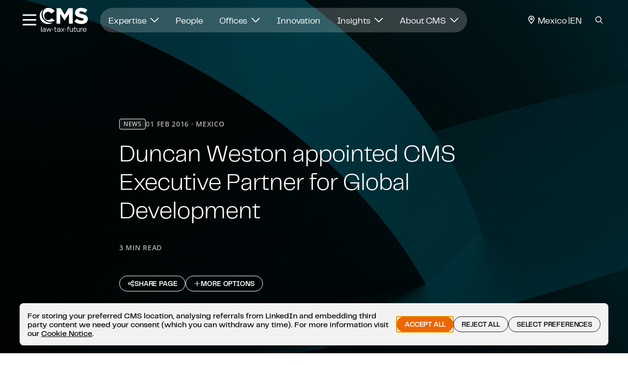

--- FILE ---
content_type: text/html; charset=UTF-8
request_url: https://cms.law/en/mex/news-information/duncan-weston-appointed-cms-executive-partner-for-global-development
body_size: 21962
content:
<!DOCTYPE html>
<html dir="ltr"
      lang="en"
      class="js offcanvas-enabled      "
      data-session-name="eZSESSID"
      data-browser-languages="en-US,en;q=0.9"
      data-content-languages="en"      data-cookie-expires="360"
      data-darksite-active=""
      data-darksite-blocking="">
<head>
                        
<meta charset="UTF-8">
<meta name="viewport" content="width=device-width, initial-scale=1.0">
<meta http-equiv="X-UA-Compatible" content="IE=edge">
<meta name="format-detection" content="telephone=no">
<meta name="language" content="en"/>

            <link rel="preload" href="/assets/build/images_not_versioned/cms/StageArticleDefaultBG.jpg?v=4.49.0" as="image" />
    
    <meta name="pageid" content="110917/19" data-content="110917"/>

                                                                                                                                            <link rel="alternate" type="text/html" href="https://cms.law/en/mex/news-information/duncan-weston-appointed-cms-executive-partner-for-global-development" hreflang="en-mx"/>
                    
             
                                <meta name="description" content="CMS is very pleased to announce that, with effect from 1 May 2016, Duncan Weston takes on an important new role as CMS Executive Partner for Global Development.In..."/>
            
    
                                                                                <link rel="canonical" href="https://cms.law/en/mex/news-information/duncan-weston-appointed-cms-executive-partner-for-global-development"/>
                                        


            
    <title>Duncan Weston appointed CMS Executive Partner for Global Development</title>
        <script type="application/ld+json">
    {
        "@context": "https://schema.org",
        "@type": "NewsArticle",
        "headline": "Duncan Weston appointed CMS Executive Partner for Global Development",
        "datePublished": "2016-02-01",
                            "author": [
                            {
                "@type": "Person",
                "name": "Duncan Weston",
                "url": "#"
                }                        ],
                "publisher":
        {
            "@type": "Organization",
            "name": "CMS",
            "url": "https://cms.law/"
        }
    }
    </script>
                <meta name="twitter:card" content="summary">
            <meta name="twitter:site" content="@CMS_Law_Tax">
    
                        <meta name="twitter:title" content="Duncan Weston appointed CMS Executive Partner for Global Development">
            <meta property="og:title" content="Duncan Weston appointed CMS Executive Partner for Global Development"/>
            
    
    
    
            <meta name="twitter:description" content="CMS is very pleased to announce that, with effect from 1 May 2016, Duncan Weston takes on an important new role as CMS Executive Partner for Global Development.In...">
        <meta name="og:description" content="CMS is very pleased to announce that, with effect from 1 May 2016, Duncan Weston takes on an important new role as CMS Executive Partner for Global Development.In...">
    
        <link rel="apple-touch-icon" sizes="180x180" href="/assets/build/images_not_versioned/app/dpcms/apple-touch-icon-180x180.png?v=4.49.0">
<link rel="icon" type="image/png" sizes="32x32" href="/assets/build/images_not_versioned/app/dpcms/favicon-32x32.png?v=4.49.0">
<link rel="icon" type="image/png" sizes="16x16" href="/assets/build/images_not_versioned/app/dpcms/favicon-16x16.png?v=4.49.0">
<link rel="manifest" href="/manifest.json?v=4.49.0" crossorigin="use-credentials">
<link rel="mask-icon" href="/assets/build/images_not_versioned/app/dpcms/safari-pinned-tab.svg?v=4.49.0" color="#0d535f">
<link rel="shortcut icon" href="/assets/build/images_not_versioned/app/dpcms/favicon.ico?v=4.49.0" media="(prefers-color-scheme: no-preference), (prefers-color-scheme:light)">
<link rel="shortcut icon" href="/assets/build/images_not_versioned/app/dpcms/favicon_white.ico?v=4.49.0"  media="(prefers-color-scheme:dark)">
    <meta name="apple-mobile-web-app-title" content="CMS Law.Tax">
    <meta name="application-name" content="CMS Law.Tax">

<meta name="msapplication-TileColor" content="#ffffff">
<meta name="msapplication-config" content="/assets/build/images_not_versioned/app/dpcms/browserconfig.xml?v=4.49.0">
<meta name="theme-color" content="#ffffff">

<link rel="preload" as="style" href="/assets/build/cms-head-styles.e609a4ee.css"/>
<link rel="stylesheet" type="text/css" href="/assets/build/cms-head-styles.e609a4ee.css"/>


        <!-- Start dataLayer -->
<script>
    dataLayer = [];
</script>
    <script>
    dataLayer.push({
        'content': {
            'countryDirectory': 'mex',
            'languageDirectory': 'en',
                        'pageType': 'article',
                                                                        'publishingDate': '2016-02-01'
        }
    });
</script>

<!-- End dataLayer -->

                
            <script type="text/javascript">
            (function(window, document, dataLayerName, id) {
                window[dataLayerName]=window[dataLayerName]||[],window[dataLayerName].push({start:(new Date).getTime(),event:"stg.start"});var scripts=document.getElementsByTagName('script')[0],tags=document.createElement('script');
                function stgCreateCookie(a,b,c){var d="";if(c){var e=new Date;e.setTime(e.getTime()+24*c*60*60*1e3),d="; expires="+e.toUTCString();f="; SameSite=Strict"}document.cookie=a+"="+b+d+f+"; path=/"}
                var isStgDebug=(window.location.href.match("stg_debug")||document.cookie.match("stg_debug"))&&!window.location.href.match("stg_disable_debug");stgCreateCookie("stg_debug",isStgDebug?1:"",isStgDebug?14:-1);
                var qP=[];dataLayerName!=="dataLayer"&&qP.push("data_layer_name="+dataLayerName),isStgDebug&&qP.push("stg_debug");var qPString=qP.length>0?("?"+qP.join("&")):"";
                tags.async=!0,tags.src="https://cms.piwik.pro/containers/"+id+".js"+qPString,scripts.parentNode.insertBefore(tags,scripts);
                !function(a,n,i){a[n]=a[n]||{};for(var c=0;c<i.length;c++)!function(i){a[n][i]=a[n][i]||{},a[n][i].api=a[n][i].api||function(){var a=[].slice.call(arguments,0);"string"==typeof a[0]&&window[dataLayerName].push({event:n+"."+i+":"+a[0],parameters:[].slice.call(arguments,1)})}}(i[c])}(window,"ppms",["tm","cm"]);
            })(window, document, 'dataLayer', '61c4a8a0-5233-4529-b52c-bed9dea9515e');
        </script>
    
    <script src="/assets/build/runtime.8d878d11.js" defer></script><script src="/assets/build/cms-pwa.3586c6c4.js" defer></script>

</head>

<!-- block bodystart start -->
    

                                        

<body class="js-hide-unstyled-content content-article color-teal" data-stage-type="article" data-siteaccess="dp_eng" data-language="eng-GB" data-matchingType="compound:logicalAnd(Map\URI, Map\Host)" data-current-branch="mex" data-current-branch-location-id="298" data-storage-version="4.49.0" data-location-id="115925" data-stage-content-id="110917"
      >

    <!-- Begin Skip to main Content -->
<a id="page-top" href="#main-content" class="skip-link" aria-label="Skip to Main content. Top of page">Skip to Main content</a>
<!-- End Skip to main Content -->
  
<!-- block bodystart end -->

<!-- block header start -->
    




    















            

<!-- when header is over dark stage use second-class name header--white -->
<!-- when header is over light stage use second-class name header--teal -->


<header class="header header--white"
        data-aos="fade-down"
        data-aos-offset="20"
        data-aos-duration="800"
        data-aos-easing="ease-in-out"
        data-aos-mirror="true"
        data-aos-once="true"
        data-aos-anchor-placement="top-center"
>
    <div class="breakout-container mx-auto">
        <div class="d-flex align-items-center justify-content-between">
            <div class="d-flex align-items-center gap-3 me-4">
                <div class="tooltip-wrapper">
                    <button class="ptm_hamburger-icon btn btn-icon btn-burger"
                            aria-labelledby="burger-label"
                            data-bs-toggle="offcanvas"
                            data-bs-target="#burgerNavigation"
                            aria-controls="burgerNavigation"
                            aria-haspopup="dialog">
                        
<svg aria-hidden="true" class="icon icon-burger" xmlns="http://www.w3.org/2000/svg" xmlns:xlink="http://www.w3.org/1999/xlink">
    <use xlink:href="https://cms.law/assets/build/cms-icons.39dba7ace3d018d7cdfc.svg#icon-burger"></use>
</svg>

                    </button>
                    <span id="burger-label" role="tooltip">Open navigation</span>
                </div>
                <div class="header__logo tooltip-wrapper">
                    <a href="/en/mex/"
                       class="ptm_header-content_cms-law-tax-future header__logo-link "
                       aria-labelledby="logo-label"
                    >
                                                    

<svg  aria-hidden="true" class="logo logo-cms" xmlns="http://www.w3.org/2000/svg" xmlns:xlink="http://www.w3.org/1999/xlink">
    <use xlink:href="https://cms.law/assets/build/cms-logo.dcfbacfd72e2d0661521.svg#logo-cms"></use>
</svg>

                                            </a>
                    <span id="logo-label" role="tooltip">CMS Legal Home</span>
                </div>
            </div>

            <div class="d-lg-flex flex-lg-grow-1 flex-lg-shrink-1 flyout-navigation-container">
                
<ul class="flyout-navigation">
                        <li>
                                    <button class="btn" data-flyout-index="1">
                        Expertise
                        <em>
                            
<svg aria-hidden="true" class="icon icon-chevron-down" xmlns="http://www.w3.org/2000/svg" xmlns:xlink="http://www.w3.org/1999/xlink">
    <use xlink:href="https://cms.law/assets/build/cms-icons.39dba7ace3d018d7cdfc.svg#icon-chevron-down"></use>
</svg>

                        </em>
                    </button>
                            </li>
                                <li>
                                    <a 
                        class="ptm_flyout-navigation_people btn"
                        href="/en/mex/people"
                        data-flyout-index="2"
                    >
                        People
                    </a>
                            </li>
                                <li>
                                    <button class="btn" data-flyout-index="3">
                        Offices
                        <em>
                            
<svg aria-hidden="true" class="icon icon-chevron-down" xmlns="http://www.w3.org/2000/svg" xmlns:xlink="http://www.w3.org/1999/xlink">
    <use xlink:href="https://cms.law/assets/build/cms-icons.39dba7ace3d018d7cdfc.svg#icon-chevron-down"></use>
</svg>

                        </em>
                    </button>
                            </li>
                                <li>
                                    <a 
                        class="ptm_flyout-navigation_innovation btn"
                        href="https://cms.law/en/mex/innovation"
                        data-flyout-index="4"
                    >
                        Innovation
                    </a>
                            </li>
                                <li>
                                    <button class="btn" data-flyout-index="5">
                        Insights
                        <em>
                            
<svg aria-hidden="true" class="icon icon-chevron-down" xmlns="http://www.w3.org/2000/svg" xmlns:xlink="http://www.w3.org/1999/xlink">
    <use xlink:href="https://cms.law/assets/build/cms-icons.39dba7ace3d018d7cdfc.svg#icon-chevron-down"></use>
</svg>

                        </em>
                    </button>
                            </li>
                                <li>
                                    <button class="btn" data-flyout-index="6">
                        About CMS
                        <em>
                            
<svg aria-hidden="true" class="icon icon-chevron-down" xmlns="http://www.w3.org/2000/svg" xmlns:xlink="http://www.w3.org/1999/xlink">
    <use xlink:href="https://cms.law/assets/build/cms-icons.39dba7ace3d018d7cdfc.svg#icon-chevron-down"></use>
</svg>

                        </em>
                    </button>
                            </li>
            </ul>

            </div>

            <div class="d-flex align-items-center gap-1">
                                    <div class="d-none d-md-block">
                        <button class="ptm_jurisdiction-selector_launch btn btn-ghost btn-jurisdiction"
                                data-bs-toggle="offcanvas"
                                data-bs-target="#jurisdiction"
                                aria-controls="jurisdiction">
                                                            <span class="ptm_jurisdiction-selector_launch text-capitalize">
                                    
<svg aria-hidden="true" class="ptm_jurisdiction-selector_launch icon icon-pin" xmlns="http://www.w3.org/2000/svg" xmlns:xlink="http://www.w3.org/1999/xlink">
    <use xlink:href="https://cms.law/assets/build/cms-icons.39dba7ace3d018d7cdfc.svg#icon-pin"></use>
</svg>

                                        Mexico
                                </span>
                                                                                        <span class="ptm_jurisdiction-selector_launch">EN</span>
                                                    </button>
                    </div>
                                <div class="tooltip-wrapper search-button-wrapper">
                    <button class="btn btn-icon btn-ghost"
                            data-bs-toggle="offcanvas"
                            data-bs-target="#globalSearch"
                            aria-controls="globalSearch"
                            aria-labelledby="search-label">
                        
<svg aria-hidden="true" class="icon icon-search" xmlns="http://www.w3.org/2000/svg" xmlns:xlink="http://www.w3.org/1999/xlink">
    <use xlink:href="https://cms.law/assets/build/cms-icons.39dba7ace3d018d7cdfc.svg#icon-search"></use>
</svg>

                    </button>
                    <span id="search-label" role="tooltip">Search</span>
                </div>
            </div>
        </div>
                                    <div class="flyout-container" id="flyout-container-1">
                    <div class="row flyout-content">
    
<div class="flyout-header">
    <div class="h1">Expertise – Mexico</div>
                <button
                class="ptm_flyout-header_change btn btn-sm btn-outline-light"
                data-bs-toggle="offcanvas"
                data-bs-target="#jurisdiction"
                aria-controls="jurisdiction"
        >Change</button>
                <a class="ptm_flyout-header_explore-all-expertise" href="/en/mex/global-reach/americas/mexico/expertise">Explore all expertise</a>
    </div>

                        <div class="col-md-4">
                
<div class="menu-link-list-title">Practice Areas</div>
<ul class="list-group">
                <li class="list-group-item">
            <a href="https://cms.law/en/mex/global-reach/americas/mexico/expertise/administrative-law" class="ptm_flyout-link-list_administrative-law">
                Administrative Law
            </a>
        </li>
                      <li class="list-group-item">
            <a href="https://cms.law/en/mex/global-reach/americas/mexico/expertise/banking-finance" class="ptm_flyout-link-list_banking-finance">
                Banking &amp; Finance
            </a>
        </li>
                      <li class="list-group-item">
            <a href="https://cms.law/en/mex/global-reach/americas/mexico/expertise/commercial" class="ptm_flyout-link-list_commercial">
                Commercial
            </a>
        </li>
                      <li class="list-group-item">
            <a href="https://cms.law/en/mex/global-reach/americas/mexico/expertise/competition" class="ptm_flyout-link-list_competition">
                Competition
            </a>
        </li>
                      <li class="list-group-item">
            <a href="https://cms.law/en/mex/global-reach/americas/mexico/expertise/corporate-m-a" class="ptm_flyout-link-list_corporate-m-a">
                Corporate / M&amp;A
            </a>
        </li>
                      <li class="list-group-item">
            <a href="https://cms.law/en/mex/global-reach/americas/mexico/expertise/employment" class="ptm_flyout-link-list_employment-labour-pensions">
                Employment, Labour &amp; Pensions
            </a>
        </li>
                      <li class="list-group-item">
            <a href="https://cms.law/en/mex/global-reach/americas/mexico/expertise/environment" class="ptm_flyout-link-list_environment">
                Environment
            </a>
        </li>
                      <li class="list-group-item">
            <a href="https://cms.law/en/mex/global-reach/americas/mexico/expertise/esg" class="ptm_flyout-link-list_esg-environmental-social-and-governance">
                ESG – Environmental, social and governance
            </a>
        </li>
                      <li class="list-group-item">
            <a href="https://cms.law/en/mex/global-reach/americas/mexico/expertise/project-finance" class="ptm_flyout-link-list_project-finance">
                Project Finance
            </a>
        </li>
                      <li class="list-group-item">
            <a href="https://cms.law/en/mex/global-reach/americas/mexico/expertise/public-procurement" class="ptm_flyout-link-list_public-procurement">
                Public Procurement
            </a>
        </li>
                      <li class="list-group-item">
            <a href="https://cms.law/en/mex/global-reach/americas/mexico/expertise/real-estate" class="ptm_flyout-link-list_real-estate">
                Real Estate
            </a>
        </li>
        </ul>

            </div>
                                                <div class="col-md-4">
                
<div class="menu-link-list-title">Sectors</div>
<ul class="list-group">
                <li class="list-group-item">
            <a href="https://cms.law/en/mex/global-reach/americas/mexico/expertise/consumer-products" class="ptm_flyout-link-list_consumer-products">
                Consumer Products
            </a>
        </li>
                      <li class="list-group-item">
            <a href="https://cms.law/en/mex/global-reach/americas/mexico/expertise/energy-climate-change" class="ptm_flyout-link-list_energy-climate-change">
                Energy &amp; Climate Change
            </a>
        </li>
                      <li class="list-group-item">
            <a href="https://cms.law/en/mex/global-reach/americas/mexico/expertise/hotels-leisure" class="ptm_flyout-link-list_hospitality-travel-leisure">
                Hospitality, Travel &amp; Leisure
            </a>
        </li>
                      <li class="list-group-item">
            <a href="https://cms.law/en/mex/global-reach/americas/mexico/expertise/infrastructure-projects" class="ptm_flyout-link-list_infrastructure-projects">
                Infrastructure &amp; Projects
            </a>
        </li>
                      <li class="list-group-item">
            <a href="https://cms.law/en/mex/global-reach/americas/mexico/expertise/life-sciences-healthcare" class="ptm_flyout-link-list_life-sciences-healthcare">
                Life Sciences &amp; Healthcare
            </a>
        </li>
                      <li class="list-group-item">
            <a href="https://cms.law/en/mex/global-reach/americas/mexico/expertise/tmc-technology-media-communications" class="ptm_flyout-link-list_tmc-technology-media-communications">
                TMC - Technology, Media &amp; Communications
            </a>
        </li>
        </ul>

            </div>
                                                        <div class="col-md-4">
                
          <div class="card">
        <img class="card-img" src="/assets/build/images/cms/abstract_wave.05f3ac67.jpg" alt="" loading="lazy">
        <div class="card-img-overlay">
          <h5 class="card-title">Insights</h5>
          <p class="card-text ">CMS lawyers can provide future-facing advice for your business across a variety of specialisms and industries, worldwide.</p>
          <a href="/en/mex/insight" class="ptm_flyout-card-large_explore-topics btn btn-outline-darkmode stretched-link" aria-label="Explore topics : Insights">
            <div class="blur-container">
              Explore topics
              <em class="arrow-wrap">
                
<svg aria-hidden="true" class="icon icon-arrow-right" xmlns="http://www.w3.org/2000/svg" xmlns:xlink="http://www.w3.org/1999/xlink">
    <use xlink:href="https://cms.law/assets/build/cms-icons.39dba7ace3d018d7cdfc.svg#icon-arrow-right"></use>
</svg>

              </em>
            </div>
          </a>
        </div>
      </div>
    
            </div>
                    </div>

                </div>
                                                                    <div class="flyout-container" id="flyout-container-3">
                    <div class="row flyout-content">
    
<div class="flyout-header">
    <div class="h1">Offices – Mexico</div>
                <button
                class="ptm_flyout-header_change btn btn-sm btn-outline-light"
                data-bs-toggle="offcanvas"
                data-bs-target="#jurisdiction"
                aria-controls="jurisdiction"
        >Change</button>
                <a class="ptm_flyout-header_explore-all-offices" href="/en/mex/global-reach/americas/mexico">Explore all Offices</a>
    </div>

                        <div class="col-md-4">
                
<div class="menu-link-list-title">CMS Mexico</div>
<ul class="list-group">
                <li class="list-group-item">
            <a href="https://cms.law/en/mex/office/mexico-city" class="ptm_flyout-link-list_mexico-city">
                Mexico City
            </a>
        </li>
        </ul>

            </div>
                                                                                    <div class="col-md-4">
                
          <div class="card">
        <img class="card-img" src="/assets/build/images/cms/beautiful_city_view.75d35c43.jpg" alt="" loading="lazy">
        <div class="card-img-overlay">
          <h5 class="card-title">Global Reach</h5>
          <p class="card-text ">Apart from offering expert legal consultancy for local jurisdictions, CMS partners up with you to effectively navigate the complexities of global business and legal environments.</p>
          <a href="https://cms.law/en/int/global-reach" class="ptm_flyout-card-large_explore-our-reach btn btn-outline-darkmode stretched-link" aria-label="Explore our reach : Global Reach">
            <div class="blur-container">
              Explore our reach
              <em class="arrow-wrap">
                
<svg aria-hidden="true" class="icon icon-arrow-right" xmlns="http://www.w3.org/2000/svg" xmlns:xlink="http://www.w3.org/1999/xlink">
    <use xlink:href="https://cms.law/assets/build/cms-icons.39dba7ace3d018d7cdfc.svg#icon-arrow-right"></use>
</svg>

              </em>
            </div>
          </a>
        </div>
      </div>
    
            </div>
                    </div>

                </div>
                                                                    <div class="flyout-container" id="flyout-container-5">
                    <div class="row flyout-content">
    
<div class="flyout-header">
    <div class="h1">Insights – Mexico</div>
                <button
                class="ptm_flyout-header_change btn btn-sm btn-outline-light"
                data-bs-toggle="offcanvas"
                data-bs-target="#jurisdiction"
                aria-controls="jurisdiction"
        >Change</button>
                <a class="ptm_flyout-header_explore-all-insights" href="/en/mex/insight">Explore all insights</a>
    </div>

                        <div class="col-md-4">
                
<div class="menu-link-list-title">Trending Topics</div>
<ul class="list-group">
                <li class="list-group-item">
            <a href="/en/mex/insight/coronavirus-covid-19" class="ptm_flyout-link-list_coronavirus-covid-19">
                Coronavirus (COVID-19)
            </a>
        </li>
                      <li class="list-group-item">
            <a href="/en/mex/insight/start-ups" class="ptm_flyout-link-list_start-ups">
                Start-ups
            </a>
        </li>
        </ul>

            </div>
                                                <div class="col-md-4">
                
<div class="menu-link-list-title">Insights by type</div>
<ul class="list-group">
                <li class="list-group-item">
            <a href="https://cms.law/en/mex/publication" class="ptm_flyout-link-list_publications">
                Publications
            </a>
        </li>
                      <li class="list-group-item">
            <a href="https://cms.law/en/mex/news-information" class="ptm_flyout-link-list_news">
                News
            </a>
        </li>
                      <li class="list-group-item">
            <a href="https://cms.law/en/mex/events" class="ptm_flyout-link-list_events">
                Events
            </a>
        </li>
                      <li class="list-group-item">
            <a href="https://cms.law/en/mex/videos" class="ptm_flyout-link-list_videos">
                Videos
            </a>
        </li>
                      <li class="list-group-item">
            <a href="https://cms.law/en/mex/podcasts" class="ptm_flyout-link-list_podcasts">
                Podcasts
            </a>
        </li>
        </ul>

            </div>
                                                                <div class="col-md-4">
                                    

<div class="menu-card-container">
<div class="menu-link-list-title">Featured</div>
    <div class="card menu-card-small">
    <div class="card-text">
      <p>Our CMS Expert Guides provide you with in-depth legal research and insights.</p>
      <a href="https://cms.law/en/int/expert-guides"
         class="ptm_flyout-card-small_learn-more stretched-link text-uppercase"
         aria-label="Learn more : Our CMS Expert Guides provide you with in-depth legal research and insights."
      >
          Learn more
      </a>
    </div>
  </div>
  </div>

                            </div>
            </div>

                </div>
                                                <div class="flyout-container" id="flyout-container-6">
                    <div class="row flyout-content">
    
<div class="flyout-header">
    <div class="h1">About CMS – Mexico</div>
                <button
                class="ptm_flyout-header_change btn btn-sm btn-outline-light"
                data-bs-toggle="offcanvas"
                data-bs-target="#jurisdiction"
                aria-controls="jurisdiction"
        >Change</button>
        </div>

                        <div class="col-md-4">
                
<div class="menu-link-list-title">More about CMS</div>
<ul class="list-group">
                <li class="list-group-item">
            <a href="/en/mex/about-us/about-us" class="ptm_flyout-link-list_about-us">
                About Us
            </a>
        </li>
                      <li class="list-group-item">
            <a href="/en/mex/about-us/awards-rankings" class="ptm_flyout-link-list_awards-rankings">
                Awards &amp; Rankings
            </a>
        </li>
                      <li class="list-group-item">
            <a href="/en/mex/about-us/responsible-business" class="ptm_flyout-link-list_responsible-business">
                Responsible Business
            </a>
        </li>
                      <li class="list-group-item">
            <a href="/en/mex/about-us/about-us/corporate-video" class="ptm_flyout-link-list_corporate-video">
                Corporate Video
            </a>
        </li>
                      <li class="list-group-item">
            <a href="/en/mex/about-us/diversity-inclusion" class="ptm_flyout-link-list_diversity-inclusion">
                Diversity &amp; Inclusion
            </a>
        </li>
        </ul>

            </div>
                                                <div class="col-md-4">
                
<div class="menu-link-list-title">Careers</div>
<ul class="list-group">
                <li class="list-group-item">
            <a href="/en/mex/cms-job-opportunities" class="ptm_flyout-link-list_cms-job-opportunities">
                CMS Job Opportunities
            </a>
        </li>
                      <li class="list-group-item">
            <a href="/en/mex/cms-job-opportunities/your-application" class="ptm_flyout-link-list_your-application">
                Your application
            </a>
        </li>
                      <li class="list-group-item">
            <a href="/en/mex/cms-job-opportunities/working-for-cms" class="ptm_flyout-link-list_working-for-cms">
                Working for CMS
            </a>
        </li>
        </ul>

            </div>
                            </div>

                </div>
                        </div>
</header>
<div class="offcanvas offcanvas-top breakout-container" tabindex="-1" id="burgerNavigation" data-bs-scroll="true" aria-labelledby="burgerNavigation">
    <div class="mx-auto breakout-container">
        <div class="offcanvas-header">
            <button type="button" class="btn-close" data-bs-dismiss="offcanvas" aria-label="Close"></button>
            <div class="btn-group-right d-flex align-items-center">
                                    <button class="ptm_jurisdiction-selector_launch btn btn-ghost btn-jurisdiction fs-2 d-md-inline d-none"
                            data-bs-toggle="offcanvas"
                            data-bs-target="#jurisdiction"
                            aria-controls="jurisdiction">
                            <span class="ptm_jurisdiction-selector_launch text-capitalize">
                                
<svg aria-hidden="true" class="ptm_jurisdiction-selector_launch icon icon-pin" xmlns="http://www.w3.org/2000/svg" xmlns:xlink="http://www.w3.org/1999/xlink">
    <use xlink:href="https://cms.law/assets/build/cms-icons.39dba7ace3d018d7cdfc.svg#icon-pin"></use>
</svg>

                                    Mexico
                            </span>
                        <span class="ptm_jurisdiction-selector_launch">EN</span>
                    </button>
                                <div class="tooltip-wrapper">
                    <button class="btn btn-icon btn-ghost"
                            data-bs-toggle="offcanvas"
                            data-bs-target="#globalSearch"
                            aria-controls="globalSearch"
                            aria-labelledby="burger-search-label">
                        
<svg aria-hidden="true" class="icon icon-search" xmlns="http://www.w3.org/2000/svg" xmlns:xlink="http://www.w3.org/1999/xlink">
    <use xlink:href="https://cms.law/assets/build/cms-icons.39dba7ace3d018d7cdfc.svg#icon-search"></use>
</svg>

                    </button>
                    <span id="burger-search-label" role="tooltip">Search</span>
                </div>
            </div>
        </div>
        <div class="offcanvas-body d-none d-xl-flex">
            
<ul class="burger-navigation-desktop">
            <li>
                    <button class="btn active"
                data-index="1"
                data-active-index="1"
            >
                Expertise
                
<svg aria-hidden="true" class="icon icon-chevron-right" xmlns="http://www.w3.org/2000/svg" xmlns:xlink="http://www.w3.org/1999/xlink">
    <use xlink:href="https://cms.law/assets/build/cms-icons.39dba7ace3d018d7cdfc.svg#icon-chevron-right"></use>
</svg>

            </button>
                </li>
                <li>
                    <a 
                class="ptm_burger-navigation-desktop_people btn"
                data-index="2"
                href="/en/mex/people"
            >
                People
            </a>
                </li>
                <li>
                    <button class="btn"
                data-index="3"
                data-active-index="1"
            >
                Offices
                
<svg aria-hidden="true" class="icon icon-chevron-right" xmlns="http://www.w3.org/2000/svg" xmlns:xlink="http://www.w3.org/1999/xlink">
    <use xlink:href="https://cms.law/assets/build/cms-icons.39dba7ace3d018d7cdfc.svg#icon-chevron-right"></use>
</svg>

            </button>
                </li>
                <li>
                    <a 
                class="ptm_burger-navigation-desktop_innovation btn"
                data-index="4"
                href="https://cms.law/en/mex/innovation"
            >
                Innovation
            </a>
                </li>
                <li>
                    <button class="btn"
                data-index="5"
                data-active-index="1"
            >
                Insights
                
<svg aria-hidden="true" class="icon icon-chevron-right" xmlns="http://www.w3.org/2000/svg" xmlns:xlink="http://www.w3.org/1999/xlink">
    <use xlink:href="https://cms.law/assets/build/cms-icons.39dba7ace3d018d7cdfc.svg#icon-chevron-right"></use>
</svg>

            </button>
                </li>
                <li>
                    <button class="btn"
                data-index="6"
                data-active-index="1"
            >
                About CMS
                
<svg aria-hidden="true" class="icon icon-chevron-right" xmlns="http://www.w3.org/2000/svg" xmlns:xlink="http://www.w3.org/1999/xlink">
    <use xlink:href="https://cms.law/assets/build/cms-icons.39dba7ace3d018d7cdfc.svg#icon-chevron-right"></use>
</svg>

            </button>
                </li>
    </ul>
<div class="burger-content-desktop"></div>

        </div>
        <div class="offcanvas-body d-xl-none">
            <div class="burger-nav-page level-1 active">
    <ul class="burger-navigation-mobile">
                        <li>
                            <button class="btn" data-index="1">
                    Expertise
                    
<svg aria-hidden="true" class="icon icon-chevron-right" xmlns="http://www.w3.org/2000/svg" xmlns:xlink="http://www.w3.org/1999/xlink">
    <use xlink:href="https://cms.law/assets/build/cms-icons.39dba7ace3d018d7cdfc.svg#icon-chevron-right"></use>
</svg>

                </button>
                        </li>
                                <li>
                            <a class="ptm_burger-navigation-mobile_people btn"
                   href="/en/mex/people"
                >
                    People
                </a>
                        </li>
                                <li>
                            <button class="btn" data-index="3">
                    Offices
                    
<svg aria-hidden="true" class="icon icon-chevron-right" xmlns="http://www.w3.org/2000/svg" xmlns:xlink="http://www.w3.org/1999/xlink">
    <use xlink:href="https://cms.law/assets/build/cms-icons.39dba7ace3d018d7cdfc.svg#icon-chevron-right"></use>
</svg>

                </button>
                        </li>
                                <li>
                            <a class="ptm_burger-navigation-mobile_innovation btn"
                   href="https://cms.law/en/mex/innovation"
                >
                    Innovation
                </a>
                        </li>
                                <li>
                            <button class="btn" data-index="5">
                    Insights
                    
<svg aria-hidden="true" class="icon icon-chevron-right" xmlns="http://www.w3.org/2000/svg" xmlns:xlink="http://www.w3.org/1999/xlink">
    <use xlink:href="https://cms.law/assets/build/cms-icons.39dba7ace3d018d7cdfc.svg#icon-chevron-right"></use>
</svg>

                </button>
                        </li>
                                <li>
                            <button class="btn" data-index="6">
                    About CMS
                    
<svg aria-hidden="true" class="icon icon-chevron-right" xmlns="http://www.w3.org/2000/svg" xmlns:xlink="http://www.w3.org/1999/xlink">
    <use xlink:href="https://cms.law/assets/build/cms-icons.39dba7ace3d018d7cdfc.svg#icon-chevron-right"></use>
</svg>

                </button>
                        </li>
                </ul>
            <div class="d-block d-md-none">
            <button class="ptm_jurisdiction-selector_launch btn btn-ghost btn-jurisdiction fs-2 p-0"
                    data-bs-toggle="offcanvas"
                    data-bs-target="#jurisdiction"
                    aria-controls="jurisdiction">
                        <span class="ptm_jurisdiction-selector_launch text-capitalize">
                            
<svg aria-hidden="true" class="ptm_jurisdiction-selector_launch icon icon-pin" xmlns="http://www.w3.org/2000/svg" xmlns:xlink="http://www.w3.org/1999/xlink">
    <use xlink:href="https://cms.law/assets/build/cms-icons.39dba7ace3d018d7cdfc.svg#icon-pin"></use>
</svg>

                                Mexico
                        </span>
                <span class="ptm_jurisdiction-selector_launch">EN</span>
            </button>
        </div>
    </div>
                    <div class="burger-nav-page level-2 row" id="burger-nav-1">
            <div class="burger-nav-return">
                <button class="btn btn-primary btn-sm" aria-label="Back to menu" >
                    <em class="arrow-wrap">
                    
<svg aria-hidden="true" class="icon icon-arrow-right" xmlns="http://www.w3.org/2000/svg" xmlns:xlink="http://www.w3.org/1999/xlink">
    <use xlink:href="https://cms.law/assets/build/cms-icons.39dba7ace3d018d7cdfc.svg#icon-arrow-right"></use>
</svg>

                    </em>
                </button>
                <span>Expertise</span>
            </div>
                            <div class="burger-mobile-explore">
                    <a class="ptm_burger-navigation-mobile_explore-all-expertise" href="/en/mex/global-reach/americas/mexico/expertise">Explore all expertise</a>
                </div>
                                                            <button class="btn level-3-link" data-level-three="1" data-level-two="1">
                        <span class="link-list-button-text">Practice Areas</span>
                        
<svg aria-hidden="true" class="icon icon-chevron-right" xmlns="http://www.w3.org/2000/svg" xmlns:xlink="http://www.w3.org/1999/xlink">
    <use xlink:href="https://cms.law/assets/build/cms-icons.39dba7ace3d018d7cdfc.svg#icon-chevron-right"></use>
</svg>

                    </button>
                                                                                                <button class="btn level-3-link" data-level-three="2" data-level-two="1">
                        <span class="link-list-button-text">Sectors</span>
                        
<svg aria-hidden="true" class="icon icon-chevron-right" xmlns="http://www.w3.org/2000/svg" xmlns:xlink="http://www.w3.org/1999/xlink">
    <use xlink:href="https://cms.law/assets/build/cms-icons.39dba7ace3d018d7cdfc.svg#icon-chevron-right"></use>
</svg>

                    </button>
                                                                                                                
        <div class="col-md-6">
          <div class="card">
        <img class="card-img" src="/assets/build/images/cms/abstract_wave.05f3ac67.jpg" alt="" loading="lazy">
        <div class="card-img-overlay">
          <h5 class="card-title">Insights</h5>
          <p class="card-text ">CMS lawyers can provide future-facing advice for your business across a variety of specialisms and industries, worldwide.</p>
          <a href="/en/mex/insight" class="ptm_flyout-card-large_explore-topics btn btn-outline-darkmode stretched-link" aria-label="Explore topics : Insights">
            <div class="blur-container">
              Explore topics
              <em class="arrow-wrap">
                
<svg aria-hidden="true" class="icon icon-arrow-right" xmlns="http://www.w3.org/2000/svg" xmlns:xlink="http://www.w3.org/1999/xlink">
    <use xlink:href="https://cms.law/assets/build/cms-icons.39dba7ace3d018d7cdfc.svg#icon-arrow-right"></use>
</svg>

              </em>
            </div>
          </a>
        </div>
      </div>
        </div>
    
                                                    </div>
                                            <div class="burger-nav-page level-3 flyout-content" id="burger-nav-1-1">
                    <div class="burger-nav-return" data-level-two="1">
                        <button class="btn btn-primary btn-sm" aria-label="Back to Expertise">
                            <em class="arrow-wrap">
                            
<svg aria-hidden="true" class="icon icon-arrow-right" xmlns="http://www.w3.org/2000/svg" xmlns:xlink="http://www.w3.org/1999/xlink">
    <use xlink:href="https://cms.law/assets/build/cms-icons.39dba7ace3d018d7cdfc.svg#icon-arrow-right"></use>
</svg>

                            </em>
                        </button>
                        <span>Practice Areas</span>
                    </div>
                    
<div class="menu-link-list-title">Practice Areas</div>
<ul class="list-group">
                <li class="list-group-item">
            <a href="https://cms.law/en/mex/global-reach/americas/mexico/expertise/administrative-law" class="ptm_flyout-link-list_administrative-law">
                Administrative Law
            </a>
        </li>
                      <li class="list-group-item">
            <a href="https://cms.law/en/mex/global-reach/americas/mexico/expertise/banking-finance" class="ptm_flyout-link-list_banking-finance">
                Banking &amp; Finance
            </a>
        </li>
                      <li class="list-group-item">
            <a href="https://cms.law/en/mex/global-reach/americas/mexico/expertise/commercial" class="ptm_flyout-link-list_commercial">
                Commercial
            </a>
        </li>
                      <li class="list-group-item">
            <a href="https://cms.law/en/mex/global-reach/americas/mexico/expertise/competition" class="ptm_flyout-link-list_competition">
                Competition
            </a>
        </li>
                      <li class="list-group-item">
            <a href="https://cms.law/en/mex/global-reach/americas/mexico/expertise/corporate-m-a" class="ptm_flyout-link-list_corporate-m-a">
                Corporate / M&amp;A
            </a>
        </li>
                      <li class="list-group-item">
            <a href="https://cms.law/en/mex/global-reach/americas/mexico/expertise/employment" class="ptm_flyout-link-list_employment-labour-pensions">
                Employment, Labour &amp; Pensions
            </a>
        </li>
                      <li class="list-group-item">
            <a href="https://cms.law/en/mex/global-reach/americas/mexico/expertise/environment" class="ptm_flyout-link-list_environment">
                Environment
            </a>
        </li>
                      <li class="list-group-item">
            <a href="https://cms.law/en/mex/global-reach/americas/mexico/expertise/esg" class="ptm_flyout-link-list_esg-environmental-social-and-governance">
                ESG – Environmental, social and governance
            </a>
        </li>
                      <li class="list-group-item">
            <a href="https://cms.law/en/mex/global-reach/americas/mexico/expertise/project-finance" class="ptm_flyout-link-list_project-finance">
                Project Finance
            </a>
        </li>
                      <li class="list-group-item">
            <a href="https://cms.law/en/mex/global-reach/americas/mexico/expertise/public-procurement" class="ptm_flyout-link-list_public-procurement">
                Public Procurement
            </a>
        </li>
                      <li class="list-group-item">
            <a href="https://cms.law/en/mex/global-reach/americas/mexico/expertise/real-estate" class="ptm_flyout-link-list_real-estate">
                Real Estate
            </a>
        </li>
        </ul>

                </div>
                                                <div class="burger-nav-page level-3 flyout-content" id="burger-nav-1-2">
                    <div class="burger-nav-return" data-level-two="1">
                        <button class="btn btn-primary btn-sm" aria-label="Back to Expertise">
                            <em class="arrow-wrap">
                            
<svg aria-hidden="true" class="icon icon-arrow-right" xmlns="http://www.w3.org/2000/svg" xmlns:xlink="http://www.w3.org/1999/xlink">
    <use xlink:href="https://cms.law/assets/build/cms-icons.39dba7ace3d018d7cdfc.svg#icon-arrow-right"></use>
</svg>

                            </em>
                        </button>
                        <span>Sectors</span>
                    </div>
                    
<div class="menu-link-list-title">Sectors</div>
<ul class="list-group">
                <li class="list-group-item">
            <a href="https://cms.law/en/mex/global-reach/americas/mexico/expertise/consumer-products" class="ptm_flyout-link-list_consumer-products">
                Consumer Products
            </a>
        </li>
                      <li class="list-group-item">
            <a href="https://cms.law/en/mex/global-reach/americas/mexico/expertise/energy-climate-change" class="ptm_flyout-link-list_energy-climate-change">
                Energy &amp; Climate Change
            </a>
        </li>
                      <li class="list-group-item">
            <a href="https://cms.law/en/mex/global-reach/americas/mexico/expertise/hotels-leisure" class="ptm_flyout-link-list_hospitality-travel-leisure">
                Hospitality, Travel &amp; Leisure
            </a>
        </li>
                      <li class="list-group-item">
            <a href="https://cms.law/en/mex/global-reach/americas/mexico/expertise/infrastructure-projects" class="ptm_flyout-link-list_infrastructure-projects">
                Infrastructure &amp; Projects
            </a>
        </li>
                      <li class="list-group-item">
            <a href="https://cms.law/en/mex/global-reach/americas/mexico/expertise/life-sciences-healthcare" class="ptm_flyout-link-list_life-sciences-healthcare">
                Life Sciences &amp; Healthcare
            </a>
        </li>
                      <li class="list-group-item">
            <a href="https://cms.law/en/mex/global-reach/americas/mexico/expertise/tmc-technology-media-communications" class="ptm_flyout-link-list_tmc-technology-media-communications">
                TMC - Technology, Media &amp; Communications
            </a>
        </li>
        </ul>

                </div>
                                                                    <div class="burger-nav-page level-2 row" id="burger-nav-3">
            <div class="burger-nav-return">
                <button class="btn btn-primary btn-sm" aria-label="Back to menu" >
                    <em class="arrow-wrap">
                    
<svg aria-hidden="true" class="icon icon-arrow-right" xmlns="http://www.w3.org/2000/svg" xmlns:xlink="http://www.w3.org/1999/xlink">
    <use xlink:href="https://cms.law/assets/build/cms-icons.39dba7ace3d018d7cdfc.svg#icon-arrow-right"></use>
</svg>

                    </em>
                </button>
                <span>Offices</span>
            </div>
                            <div class="burger-mobile-explore">
                    <a class="ptm_burger-navigation-mobile_explore-all-offices" href="/en/mex/global-reach/americas/mexico">Explore all Offices</a>
                </div>
                                                            <button class="btn level-3-link" data-level-three="1" data-level-two="3">
                        <span class="link-list-button-text">CMS Mexico</span>
                        
<svg aria-hidden="true" class="icon icon-chevron-right" xmlns="http://www.w3.org/2000/svg" xmlns:xlink="http://www.w3.org/1999/xlink">
    <use xlink:href="https://cms.law/assets/build/cms-icons.39dba7ace3d018d7cdfc.svg#icon-chevron-right"></use>
</svg>

                    </button>
                                                                                                                                                                            
        <div class="col-md-6">
          <div class="card">
        <img class="card-img" src="/assets/build/images/cms/beautiful_city_view.75d35c43.jpg" alt="" loading="lazy">
        <div class="card-img-overlay">
          <h5 class="card-title">Global Reach</h5>
          <p class="card-text ">Apart from offering expert legal consultancy for local jurisdictions, CMS partners up with you to effectively navigate the complexities of global business and legal environments.</p>
          <a href="https://cms.law/en/int/global-reach" class="ptm_flyout-card-large_explore-our-reach btn btn-outline-darkmode stretched-link" aria-label="Explore our reach : Global Reach">
            <div class="blur-container">
              Explore our reach
              <em class="arrow-wrap">
                
<svg aria-hidden="true" class="icon icon-arrow-right" xmlns="http://www.w3.org/2000/svg" xmlns:xlink="http://www.w3.org/1999/xlink">
    <use xlink:href="https://cms.law/assets/build/cms-icons.39dba7ace3d018d7cdfc.svg#icon-arrow-right"></use>
</svg>

              </em>
            </div>
          </a>
        </div>
      </div>
        </div>
    
                                                    </div>
                                            <div class="burger-nav-page level-3 flyout-content" id="burger-nav-3-1">
                    <div class="burger-nav-return" data-level-two="3">
                        <button class="btn btn-primary btn-sm" aria-label="Back to Offices">
                            <em class="arrow-wrap">
                            
<svg aria-hidden="true" class="icon icon-arrow-right" xmlns="http://www.w3.org/2000/svg" xmlns:xlink="http://www.w3.org/1999/xlink">
    <use xlink:href="https://cms.law/assets/build/cms-icons.39dba7ace3d018d7cdfc.svg#icon-arrow-right"></use>
</svg>

                            </em>
                        </button>
                        <span>CMS Mexico</span>
                    </div>
                    
<div class="menu-link-list-title">CMS Mexico</div>
<ul class="list-group">
                <li class="list-group-item">
            <a href="https://cms.law/en/mex/office/mexico-city" class="ptm_flyout-link-list_mexico-city">
                Mexico City
            </a>
        </li>
        </ul>

                </div>
                                                                                        <div class="burger-nav-page level-2 row" id="burger-nav-5">
            <div class="burger-nav-return">
                <button class="btn btn-primary btn-sm" aria-label="Back to menu" >
                    <em class="arrow-wrap">
                    
<svg aria-hidden="true" class="icon icon-arrow-right" xmlns="http://www.w3.org/2000/svg" xmlns:xlink="http://www.w3.org/1999/xlink">
    <use xlink:href="https://cms.law/assets/build/cms-icons.39dba7ace3d018d7cdfc.svg#icon-arrow-right"></use>
</svg>

                    </em>
                </button>
                <span>Insights</span>
            </div>
                            <div class="burger-mobile-explore">
                    <a class="ptm_burger-navigation-mobile_explore-all-insights" href="/en/mex/insight">Explore all insights</a>
                </div>
                                                            <button class="btn level-3-link" data-level-three="1" data-level-two="5">
                        <span class="link-list-button-text">Trending Topics</span>
                        
<svg aria-hidden="true" class="icon icon-chevron-right" xmlns="http://www.w3.org/2000/svg" xmlns:xlink="http://www.w3.org/1999/xlink">
    <use xlink:href="https://cms.law/assets/build/cms-icons.39dba7ace3d018d7cdfc.svg#icon-chevron-right"></use>
</svg>

                    </button>
                                                                                                <button class="btn level-3-link" data-level-three="2" data-level-two="5">
                        <span class="link-list-button-text">Insights by type</span>
                        
<svg aria-hidden="true" class="icon icon-chevron-right" xmlns="http://www.w3.org/2000/svg" xmlns:xlink="http://www.w3.org/1999/xlink">
    <use xlink:href="https://cms.law/assets/build/cms-icons.39dba7ace3d018d7cdfc.svg#icon-chevron-right"></use>
</svg>

                    </button>
                                                                                                                                

<div class="menu-card-container row">
<div class="menu-link-list-title">Featured</div>
  <div class="col-md-6">  <div class="card menu-card-small">
    <div class="card-text">
      <p>Our CMS Expert Guides provide you with in-depth legal research and insights.</p>
      <a href="https://cms.law/en/int/expert-guides"
         class="ptm_flyout-card-small_learn-more stretched-link text-uppercase"
         aria-label="Learn more : Our CMS Expert Guides provide you with in-depth legal research and insights."
      >
          Learn more
      </a>
    </div>
  </div>
  </div></div>

                                    </div>
                                            <div class="burger-nav-page level-3 flyout-content" id="burger-nav-5-1">
                    <div class="burger-nav-return" data-level-two="5">
                        <button class="btn btn-primary btn-sm" aria-label="Back to Insights">
                            <em class="arrow-wrap">
                            
<svg aria-hidden="true" class="icon icon-arrow-right" xmlns="http://www.w3.org/2000/svg" xmlns:xlink="http://www.w3.org/1999/xlink">
    <use xlink:href="https://cms.law/assets/build/cms-icons.39dba7ace3d018d7cdfc.svg#icon-arrow-right"></use>
</svg>

                            </em>
                        </button>
                        <span>Trending Topics</span>
                    </div>
                    
<div class="menu-link-list-title">Trending Topics</div>
<ul class="list-group">
                <li class="list-group-item">
            <a href="/en/mex/insight/coronavirus-covid-19" class="ptm_flyout-link-list_coronavirus-covid-19">
                Coronavirus (COVID-19)
            </a>
        </li>
                      <li class="list-group-item">
            <a href="/en/mex/insight/start-ups" class="ptm_flyout-link-list_start-ups">
                Start-ups
            </a>
        </li>
        </ul>

                </div>
                                                <div class="burger-nav-page level-3 flyout-content" id="burger-nav-5-2">
                    <div class="burger-nav-return" data-level-two="5">
                        <button class="btn btn-primary btn-sm" aria-label="Back to Insights">
                            <em class="arrow-wrap">
                            
<svg aria-hidden="true" class="icon icon-arrow-right" xmlns="http://www.w3.org/2000/svg" xmlns:xlink="http://www.w3.org/1999/xlink">
    <use xlink:href="https://cms.law/assets/build/cms-icons.39dba7ace3d018d7cdfc.svg#icon-arrow-right"></use>
</svg>

                            </em>
                        </button>
                        <span>Insights by type</span>
                    </div>
                    
<div class="menu-link-list-title">Insights by type</div>
<ul class="list-group">
                <li class="list-group-item">
            <a href="https://cms.law/en/mex/publication" class="ptm_flyout-link-list_publications">
                Publications
            </a>
        </li>
                      <li class="list-group-item">
            <a href="https://cms.law/en/mex/news-information" class="ptm_flyout-link-list_news">
                News
            </a>
        </li>
                      <li class="list-group-item">
            <a href="https://cms.law/en/mex/events" class="ptm_flyout-link-list_events">
                Events
            </a>
        </li>
                      <li class="list-group-item">
            <a href="https://cms.law/en/mex/videos" class="ptm_flyout-link-list_videos">
                Videos
            </a>
        </li>
                      <li class="list-group-item">
            <a href="https://cms.law/en/mex/podcasts" class="ptm_flyout-link-list_podcasts">
                Podcasts
            </a>
        </li>
        </ul>

                </div>
                                                                <div class="burger-nav-page level-2 row" id="burger-nav-6">
            <div class="burger-nav-return">
                <button class="btn btn-primary btn-sm" aria-label="Back to menu" >
                    <em class="arrow-wrap">
                    
<svg aria-hidden="true" class="icon icon-arrow-right" xmlns="http://www.w3.org/2000/svg" xmlns:xlink="http://www.w3.org/1999/xlink">
    <use xlink:href="https://cms.law/assets/build/cms-icons.39dba7ace3d018d7cdfc.svg#icon-arrow-right"></use>
</svg>

                    </em>
                </button>
                <span>About CMS</span>
            </div>
                                                            <button class="btn level-3-link" data-level-three="1" data-level-two="6">
                        <span class="link-list-button-text">More about CMS</span>
                        
<svg aria-hidden="true" class="icon icon-chevron-right" xmlns="http://www.w3.org/2000/svg" xmlns:xlink="http://www.w3.org/1999/xlink">
    <use xlink:href="https://cms.law/assets/build/cms-icons.39dba7ace3d018d7cdfc.svg#icon-chevron-right"></use>
</svg>

                    </button>
                                                                                                <button class="btn level-3-link" data-level-three="2" data-level-two="6">
                        <span class="link-list-button-text">Careers</span>
                        
<svg aria-hidden="true" class="icon icon-chevron-right" xmlns="http://www.w3.org/2000/svg" xmlns:xlink="http://www.w3.org/1999/xlink">
    <use xlink:href="https://cms.law/assets/build/cms-icons.39dba7ace3d018d7cdfc.svg#icon-chevron-right"></use>
</svg>

                    </button>
                                                                    </div>
                                            <div class="burger-nav-page level-3 flyout-content" id="burger-nav-6-1">
                    <div class="burger-nav-return" data-level-two="6">
                        <button class="btn btn-primary btn-sm" aria-label="Back to About CMS">
                            <em class="arrow-wrap">
                            
<svg aria-hidden="true" class="icon icon-arrow-right" xmlns="http://www.w3.org/2000/svg" xmlns:xlink="http://www.w3.org/1999/xlink">
    <use xlink:href="https://cms.law/assets/build/cms-icons.39dba7ace3d018d7cdfc.svg#icon-arrow-right"></use>
</svg>

                            </em>
                        </button>
                        <span>More about CMS</span>
                    </div>
                    
<div class="menu-link-list-title">More about CMS</div>
<ul class="list-group">
                <li class="list-group-item">
            <a href="/en/mex/about-us/about-us" class="ptm_flyout-link-list_about-us">
                About Us
            </a>
        </li>
                      <li class="list-group-item">
            <a href="/en/mex/about-us/awards-rankings" class="ptm_flyout-link-list_awards-rankings">
                Awards &amp; Rankings
            </a>
        </li>
                      <li class="list-group-item">
            <a href="/en/mex/about-us/responsible-business" class="ptm_flyout-link-list_responsible-business">
                Responsible Business
            </a>
        </li>
                      <li class="list-group-item">
            <a href="/en/mex/about-us/about-us/corporate-video" class="ptm_flyout-link-list_corporate-video">
                Corporate Video
            </a>
        </li>
                      <li class="list-group-item">
            <a href="/en/mex/about-us/diversity-inclusion" class="ptm_flyout-link-list_diversity-inclusion">
                Diversity &amp; Inclusion
            </a>
        </li>
        </ul>

                </div>
                                                <div class="burger-nav-page level-3 flyout-content" id="burger-nav-6-2">
                    <div class="burger-nav-return" data-level-two="6">
                        <button class="btn btn-primary btn-sm" aria-label="Back to About CMS">
                            <em class="arrow-wrap">
                            
<svg aria-hidden="true" class="icon icon-arrow-right" xmlns="http://www.w3.org/2000/svg" xmlns:xlink="http://www.w3.org/1999/xlink">
    <use xlink:href="https://cms.law/assets/build/cms-icons.39dba7ace3d018d7cdfc.svg#icon-arrow-right"></use>
</svg>

                            </em>
                        </button>
                        <span>Careers</span>
                    </div>
                    
<div class="menu-link-list-title">Careers</div>
<ul class="list-group">
                <li class="list-group-item">
            <a href="/en/mex/cms-job-opportunities" class="ptm_flyout-link-list_cms-job-opportunities">
                CMS Job Opportunities
            </a>
        </li>
                      <li class="list-group-item">
            <a href="/en/mex/cms-job-opportunities/your-application" class="ptm_flyout-link-list_your-application">
                Your application
            </a>
        </li>
                      <li class="list-group-item">
            <a href="/en/mex/cms-job-opportunities/working-for-cms" class="ptm_flyout-link-list_working-for-cms">
                Working for CMS
            </a>
        </li>
        </ul>

                </div>
                        
        </div>
    </div>
</div>
<script>
    document.addEventListener('DOMContentLoaded', function () {
        var offcanvasElement = document.getElementById('burgerNavigation');

        offcanvasElement.addEventListener('show.bs.offcanvas', function () {
            setTimeout(function () {
                document.body.style.overflow = 'hidden';
                document.body.style.overflowY = 'scroll'; // Keep scrollbar visible
                document.body.style.paddingRight = '0'; // Ensure no padding-right
            }, 0);
        });

        offcanvasElement.addEventListener('hidden.bs.offcanvas', function () {
            document.body.style.overflow = '';
            document.body.style.overflowY = '';
            document.body.style.paddingRight = '';
        });
    });
</script>



    <!-- offcanvas to select region -->

<div class="offcanvas offcanvas-end js-jurisdiction" tabindex="-1" id="jurisdiction" aria-labelledby="jurisdiction">
    <div class="offcanvas-header">
        <button type="button" class="btn-close" data-bs-dismiss="offcanvas" aria-label="Close"></button>
    </div>
            <div class="offcanvas-body">
            <div class="fs-3 mb-5">
                <h2 class="mb-4">Select your region</h2>
            </div>
            <div class="jurisdiction-tiles">
                <a href="https://cms.law/en/int/"
                   class="ptm_jurisdiction-selector_international jurisdiction-tile"
                   aria-controls="jurisdiction">International</a>
                                    <a href="#jurisdictionEurope"
                       class="ptm_jurisdiction-selector_europe jurisdiction-tile"
                       data-bs-toggle="offcanvas"
                       aria-controls="jurisdiction">Europe</a>
                                    <a href="#jurisdictionAfrica"
                       class="ptm_jurisdiction-selector_africa jurisdiction-tile"
                       data-bs-toggle="offcanvas"
                       aria-controls="jurisdiction">Africa</a>
                                    <a href="#jurisdictionAsia-Pacific"
                       class="ptm_jurisdiction-selector_asia-pacific jurisdiction-tile"
                       data-bs-toggle="offcanvas"
                       aria-controls="jurisdiction">Asia-Pacific</a>
                                    <a href="#jurisdictionTheAmericas"
                       class="ptm_jurisdiction-selector_the-americas jurisdiction-tile"
                       data-bs-toggle="offcanvas"
                       aria-controls="jurisdiction">The Americas</a>
                                    <a href="#jurisdictionMiddleEast"
                       class="ptm_jurisdiction-selector_middle-east jurisdiction-tile"
                       data-bs-toggle="offcanvas"
                       aria-controls="jurisdiction">Middle East</a>
                            </div>
        </div>
        <div class="offcanvas-footer">
        <div class="offcanvas-footer__content">
            <button class="ptm_jurisdiction-selector_launch btn btn-ghost btn-jurisdiction ps-0 fs-2 disabled">
                                    <span class="ptm_jurisdiction-selector_launch text-capitalize">
                        
<svg aria-hidden="true" class="ptm_jurisdiction-selector_launch icon icon-pin" xmlns="http://www.w3.org/2000/svg" xmlns:xlink="http://www.w3.org/1999/xlink">
    <use xlink:href="https://cms.law/assets/build/cms-icons.39dba7ace3d018d7cdfc.svg#icon-pin"></use>
</svg>

                            Mexico
                    </span>
                                <span class="ptm_jurisdiction-selector_launch">EN</span>
            </button>
                        </div>
    </div>
</div>

    <!-- nested offcanvas to select jurisdiction and lang -->
            <div class="offcanvas offcanvas-end js-jurisdiction"
             tabindex="-1"
             id="jurisdictionEurope"
             aria-labelledby="jurisdictionEurope">
            <div class="offcanvas-header">
                <button type="button" class="btn-close" data-bs-dismiss="offcanvas" aria-label="Close"></button>
            </div>
            <div class="btn-back-wrapper">
                <button type="button"
                        data-bs-toggle="offcanvas"
                        data-bs-target="#jurisdiction"
                        aria-controls="jurisdiction"
                        class="btn-back"
                        aria-label="Back to region">
                    
<svg aria-hidden="true" class="icon icon-back-button" xmlns="http://www.w3.org/2000/svg" xmlns:xlink="http://www.w3.org/1999/xlink">
    <use xlink:href="https://cms.law/assets/build/cms-icons.39dba7ace3d018d7cdfc.svg#icon-back-button"></use>
</svg>

                    Back to region                </button>
            </div>
            <div class="offcanvas-body">
                                <div class="accordion accordion-flush accordion-jurisdiction" id="accordionJurisdictionEurope">
                                            <div class="accordion-item region-item">
                            <div class="accordion-header">
                                <a href="#country-switcher-Albania"
                                   role="button"
                                   class="ptm_jurisdiction-selector_albania fs-2 accordion-button collapsed"
                                   data-bs-toggle="collapse"
                                   data-bs-target="#country-switcher-Albania"
                                   aria-expanded="false"
                                   aria-controls="Albania"
                                >Albania</a>
                            </div>
                            <div id="country-switcher-Albania"
                                 class="accordion-collapse collapse"
                                 data-bs-parent="#accordionJurisdictionEurope"
                            >
                                <div class="accordion-body d-flex gap-2 pt-0">
                                                                                                                                                                    <a href="https://cms.law/en/alb/"
                                               class="ptm_jurisdiction-selector_english btn btn-primary">
                                                English
                                            </a>
                                                                                                                                <a href="https://cms.law/it/alb/"
                                               class="ptm_jurisdiction-selector_italiano btn btn-primary">
                                                Italiano
                                            </a>
                                                                                                            </div>
                            </div>
                        </div>
                                            <div class="accordion-item region-item">
                            <div class="accordion-header">
                                <a href="#country-switcher-Austria"
                                   role="button"
                                   class="ptm_jurisdiction-selector_austria fs-2 accordion-button collapsed"
                                   data-bs-toggle="collapse"
                                   data-bs-target="#country-switcher-Austria"
                                   aria-expanded="false"
                                   aria-controls="Austria"
                                >Austria</a>
                            </div>
                            <div id="country-switcher-Austria"
                                 class="accordion-collapse collapse"
                                 data-bs-parent="#accordionJurisdictionEurope"
                            >
                                <div class="accordion-body d-flex gap-2 pt-0">
                                                                                                                                                                    <a href="https://cms.law/de/aut/"
                                               class="ptm_jurisdiction-selector_deutsch btn btn-primary">
                                                Deutsch
                                            </a>
                                                                                                                                <a href="https://cms.law/en/aut/"
                                               class="ptm_jurisdiction-selector_english btn btn-primary">
                                                English
                                            </a>
                                                                                                            </div>
                            </div>
                        </div>
                                            <div class="accordion-item region-item">
                            <div class="accordion-header">
                                <a href="#country-switcher-Belgium"
                                   role="button"
                                   class="ptm_jurisdiction-selector_belgium fs-2 accordion-button collapsed"
                                   data-bs-toggle="collapse"
                                   data-bs-target="#country-switcher-Belgium"
                                   aria-expanded="false"
                                   aria-controls="Belgium"
                                >Belgium</a>
                            </div>
                            <div id="country-switcher-Belgium"
                                 class="accordion-collapse collapse"
                                 data-bs-parent="#accordionJurisdictionEurope"
                            >
                                <div class="accordion-body d-flex gap-2 pt-0">
                                                                                                                                                                    <a href="https://cms.law/en/bel/"
                                               class="ptm_jurisdiction-selector_english btn btn-primary">
                                                English
                                            </a>
                                                                                                                                <a href="https://cms.law/nl/bel/"
                                               class="ptm_jurisdiction-selector_nederlands btn btn-primary">
                                                Nederlands
                                            </a>
                                                                                                                                <a href="https://cms.law/fr/bel/"
                                               class="ptm_jurisdiction-selector_francais btn btn-primary">
                                                Français
                                            </a>
                                                                                                            </div>
                            </div>
                        </div>
                                            <div class="accordion-item region-item">
                            <div class="accordion-header">
                                <a href="#country-switcher-BosniaandHerzegovina"
                                   role="button"
                                   class="ptm_jurisdiction-selector_bosnia-and-herzegovina fs-2 accordion-button collapsed"
                                   data-bs-toggle="collapse"
                                   data-bs-target="#country-switcher-BosniaandHerzegovina"
                                   aria-expanded="false"
                                   aria-controls="BosniaandHerzegovina"
                                >Bosnia and Herzegovina</a>
                            </div>
                            <div id="country-switcher-BosniaandHerzegovina"
                                 class="accordion-collapse collapse"
                                 data-bs-parent="#accordionJurisdictionEurope"
                            >
                                <div class="accordion-body d-flex gap-2 pt-0">
                                                                                                                                                                    <a href="https://cms.law/en/bih/"
                                               class="ptm_jurisdiction-selector_english btn btn-primary">
                                                English
                                            </a>
                                                                                                            </div>
                            </div>
                        </div>
                                            <div class="accordion-item region-item">
                            <div class="accordion-header">
                                <a href="#country-switcher-Bulgaria"
                                   role="button"
                                   class="ptm_jurisdiction-selector_bulgaria fs-2 accordion-button collapsed"
                                   data-bs-toggle="collapse"
                                   data-bs-target="#country-switcher-Bulgaria"
                                   aria-expanded="false"
                                   aria-controls="Bulgaria"
                                >Bulgaria</a>
                            </div>
                            <div id="country-switcher-Bulgaria"
                                 class="accordion-collapse collapse"
                                 data-bs-parent="#accordionJurisdictionEurope"
                            >
                                <div class="accordion-body d-flex gap-2 pt-0">
                                                                                                                                                                    <a href="https://cms.law/en/bgr/"
                                               class="ptm_jurisdiction-selector_english btn btn-primary">
                                                English
                                            </a>
                                                                                                            </div>
                            </div>
                        </div>
                                            <div class="accordion-item region-item">
                            <div class="accordion-header">
                                <a href="#country-switcher-Croatia"
                                   role="button"
                                   class="ptm_jurisdiction-selector_croatia fs-2 accordion-button collapsed"
                                   data-bs-toggle="collapse"
                                   data-bs-target="#country-switcher-Croatia"
                                   aria-expanded="false"
                                   aria-controls="Croatia"
                                >Croatia</a>
                            </div>
                            <div id="country-switcher-Croatia"
                                 class="accordion-collapse collapse"
                                 data-bs-parent="#accordionJurisdictionEurope"
                            >
                                <div class="accordion-body d-flex gap-2 pt-0">
                                                                                                                                                                    <a href="https://cms.law/en/hrv/"
                                               class="ptm_jurisdiction-selector_english btn btn-primary">
                                                English
                                            </a>
                                                                                                            </div>
                            </div>
                        </div>
                                            <div class="accordion-item region-item">
                            <div class="accordion-header">
                                <a href="#country-switcher-CzechRepublic"
                                   role="button"
                                   class="ptm_jurisdiction-selector_czech-republic fs-2 accordion-button collapsed"
                                   data-bs-toggle="collapse"
                                   data-bs-target="#country-switcher-CzechRepublic"
                                   aria-expanded="false"
                                   aria-controls="CzechRepublic"
                                >Czech Republic</a>
                            </div>
                            <div id="country-switcher-CzechRepublic"
                                 class="accordion-collapse collapse"
                                 data-bs-parent="#accordionJurisdictionEurope"
                            >
                                <div class="accordion-body d-flex gap-2 pt-0">
                                                                                                                                                                    <a href="https://cms.law/en/cze/"
                                               class="ptm_jurisdiction-selector_english btn btn-primary">
                                                English
                                            </a>
                                                                                                            </div>
                            </div>
                        </div>
                                            <div class="accordion-item region-item">
                            <div class="accordion-header">
                                <a href="#country-switcher-France"
                                   role="button"
                                   class="ptm_jurisdiction-selector_france fs-2 accordion-button collapsed"
                                   data-bs-toggle="collapse"
                                   data-bs-target="#country-switcher-France"
                                   aria-expanded="false"
                                   aria-controls="France"
                                >France</a>
                            </div>
                            <div id="country-switcher-France"
                                 class="accordion-collapse collapse"
                                 data-bs-parent="#accordionJurisdictionEurope"
                            >
                                <div class="accordion-body d-flex gap-2 pt-0">
                                                                                                                                                                    <a href="https://cms.law/en/fra/"
                                               class="ptm_jurisdiction-selector_english btn btn-primary">
                                                English
                                            </a>
                                                                                                                                <a href="https://cms.law/fr/fra/"
                                               class="ptm_jurisdiction-selector_francais btn btn-primary">
                                                Français
                                            </a>
                                                                                                            </div>
                            </div>
                        </div>
                                            <div class="accordion-item region-item">
                            <div class="accordion-header">
                                <a href="#country-switcher-Germany"
                                   role="button"
                                   class="ptm_jurisdiction-selector_germany fs-2 accordion-button collapsed"
                                   data-bs-toggle="collapse"
                                   data-bs-target="#country-switcher-Germany"
                                   aria-expanded="false"
                                   aria-controls="Germany"
                                >Germany</a>
                            </div>
                            <div id="country-switcher-Germany"
                                 class="accordion-collapse collapse"
                                 data-bs-parent="#accordionJurisdictionEurope"
                            >
                                <div class="accordion-body d-flex gap-2 pt-0">
                                                                                                                                                                    <a href="https://cms.law/de/deu/"
                                               class="ptm_jurisdiction-selector_deutsch btn btn-primary">
                                                Deutsch
                                            </a>
                                                                                                                                <a href="https://cms.law/en/deu/"
                                               class="ptm_jurisdiction-selector_english btn btn-primary">
                                                English
                                            </a>
                                                                                                            </div>
                            </div>
                        </div>
                                            <div class="accordion-item region-item">
                            <div class="accordion-header">
                                <a href="#country-switcher-Hungary"
                                   role="button"
                                   class="ptm_jurisdiction-selector_hungary fs-2 accordion-button collapsed"
                                   data-bs-toggle="collapse"
                                   data-bs-target="#country-switcher-Hungary"
                                   aria-expanded="false"
                                   aria-controls="Hungary"
                                >Hungary</a>
                            </div>
                            <div id="country-switcher-Hungary"
                                 class="accordion-collapse collapse"
                                 data-bs-parent="#accordionJurisdictionEurope"
                            >
                                <div class="accordion-body d-flex gap-2 pt-0">
                                                                                                                                                                    <a href="https://cms.law/en/hun/"
                                               class="ptm_jurisdiction-selector_english btn btn-primary">
                                                English
                                            </a>
                                                                                                            </div>
                            </div>
                        </div>
                                            <div class="accordion-item region-item">
                            <div class="accordion-header">
                                <a href="#country-switcher-Ireland"
                                   role="button"
                                   class="ptm_jurisdiction-selector_ireland fs-2 accordion-button collapsed"
                                   data-bs-toggle="collapse"
                                   data-bs-target="#country-switcher-Ireland"
                                   aria-expanded="false"
                                   aria-controls="Ireland"
                                >Ireland</a>
                            </div>
                            <div id="country-switcher-Ireland"
                                 class="accordion-collapse collapse"
                                 data-bs-parent="#accordionJurisdictionEurope"
                            >
                                <div class="accordion-body d-flex gap-2 pt-0">
                                                                            <a href="https://cms.law/en/int/office/dublin"
                                           class="ptm_jurisdiction-selector_english btn btn-primary">
                                            English
                                        </a>
                                                                    </div>
                            </div>
                        </div>
                                            <div class="accordion-item region-item">
                            <div class="accordion-header">
                                <a href="#country-switcher-Italy"
                                   role="button"
                                   class="ptm_jurisdiction-selector_italy fs-2 accordion-button collapsed"
                                   data-bs-toggle="collapse"
                                   data-bs-target="#country-switcher-Italy"
                                   aria-expanded="false"
                                   aria-controls="Italy"
                                >Italy</a>
                            </div>
                            <div id="country-switcher-Italy"
                                 class="accordion-collapse collapse"
                                 data-bs-parent="#accordionJurisdictionEurope"
                            >
                                <div class="accordion-body d-flex gap-2 pt-0">
                                                                                                                                                                    <a href="https://cms.law/en/ita/"
                                               class="ptm_jurisdiction-selector_english btn btn-primary">
                                                English
                                            </a>
                                                                                                                                <a href="https://cms.law/it/ita/"
                                               class="ptm_jurisdiction-selector_italiano btn btn-primary">
                                                Italiano
                                            </a>
                                                                                                            </div>
                            </div>
                        </div>
                                            <div class="accordion-item region-item">
                            <div class="accordion-header">
                                <a href="#country-switcher-Luxembourg"
                                   role="button"
                                   class="ptm_jurisdiction-selector_luxembourg fs-2 accordion-button collapsed"
                                   data-bs-toggle="collapse"
                                   data-bs-target="#country-switcher-Luxembourg"
                                   aria-expanded="false"
                                   aria-controls="Luxembourg"
                                >Luxembourg</a>
                            </div>
                            <div id="country-switcher-Luxembourg"
                                 class="accordion-collapse collapse"
                                 data-bs-parent="#accordionJurisdictionEurope"
                            >
                                <div class="accordion-body d-flex gap-2 pt-0">
                                                                                                                                                                    <a href="https://cms.law/en/lux/"
                                               class="ptm_jurisdiction-selector_english btn btn-primary">
                                                English
                                            </a>
                                                                                                            </div>
                            </div>
                        </div>
                                            <div class="accordion-item region-item">
                            <div class="accordion-header">
                                <a href="#country-switcher-Monaco"
                                   role="button"
                                   class="ptm_jurisdiction-selector_monaco fs-2 accordion-button collapsed"
                                   data-bs-toggle="collapse"
                                   data-bs-target="#country-switcher-Monaco"
                                   aria-expanded="false"
                                   aria-controls="Monaco"
                                >Monaco</a>
                            </div>
                            <div id="country-switcher-Monaco"
                                 class="accordion-collapse collapse"
                                 data-bs-parent="#accordionJurisdictionEurope"
                            >
                                <div class="accordion-body d-flex gap-2 pt-0">
                                                                                                                                                                    <a href="https://cms.law/en/mco/"
                                               class="ptm_jurisdiction-selector_english btn btn-primary">
                                                English
                                            </a>
                                                                                                                                <a href="https://cms.law/fr/mco/"
                                               class="ptm_jurisdiction-selector_francais btn btn-primary">
                                                Français
                                            </a>
                                                                                                            </div>
                            </div>
                        </div>
                                            <div class="accordion-item region-item">
                            <div class="accordion-header">
                                <a href="#country-switcher-Montenegro"
                                   role="button"
                                   class="ptm_jurisdiction-selector_montenegro fs-2 accordion-button collapsed"
                                   data-bs-toggle="collapse"
                                   data-bs-target="#country-switcher-Montenegro"
                                   aria-expanded="false"
                                   aria-controls="Montenegro"
                                >Montenegro</a>
                            </div>
                            <div id="country-switcher-Montenegro"
                                 class="accordion-collapse collapse"
                                 data-bs-parent="#accordionJurisdictionEurope"
                            >
                                <div class="accordion-body d-flex gap-2 pt-0">
                                                                                                                                                                    <a href="https://cms.law/en/mne/"
                                               class="ptm_jurisdiction-selector_english btn btn-primary">
                                                English
                                            </a>
                                                                                                            </div>
                            </div>
                        </div>
                                            <div class="accordion-item region-item">
                            <div class="accordion-header">
                                <a href="#country-switcher-Netherlands"
                                   role="button"
                                   class="ptm_jurisdiction-selector_netherlands fs-2 accordion-button collapsed"
                                   data-bs-toggle="collapse"
                                   data-bs-target="#country-switcher-Netherlands"
                                   aria-expanded="false"
                                   aria-controls="Netherlands"
                                >Netherlands</a>
                            </div>
                            <div id="country-switcher-Netherlands"
                                 class="accordion-collapse collapse"
                                 data-bs-parent="#accordionJurisdictionEurope"
                            >
                                <div class="accordion-body d-flex gap-2 pt-0">
                                                                                                                                                                    <a href="https://cms.law/en/nld/"
                                               class="ptm_jurisdiction-selector_english btn btn-primary">
                                                English
                                            </a>
                                                                                                                                <a href="https://cms.law/nl/nld/"
                                               class="ptm_jurisdiction-selector_nederlands btn btn-primary">
                                                Nederlands
                                            </a>
                                                                                                            </div>
                            </div>
                        </div>
                                            <div class="accordion-item region-item">
                            <div class="accordion-header">
                                <a href="#country-switcher-NorthMacedonia"
                                   role="button"
                                   class="ptm_jurisdiction-selector_north-macedonia fs-2 accordion-button collapsed"
                                   data-bs-toggle="collapse"
                                   data-bs-target="#country-switcher-NorthMacedonia"
                                   aria-expanded="false"
                                   aria-controls="NorthMacedonia"
                                >North Macedonia</a>
                            </div>
                            <div id="country-switcher-NorthMacedonia"
                                 class="accordion-collapse collapse"
                                 data-bs-parent="#accordionJurisdictionEurope"
                            >
                                <div class="accordion-body d-flex gap-2 pt-0">
                                                                                                                                                                    <a href="https://cms.law/en/mkd/"
                                               class="ptm_jurisdiction-selector_english btn btn-primary">
                                                English
                                            </a>
                                                                                                            </div>
                            </div>
                        </div>
                                            <div class="accordion-item region-item">
                            <div class="accordion-header">
                                <a href="#country-switcher-Norway"
                                   role="button"
                                   class="ptm_jurisdiction-selector_norway fs-2 accordion-button collapsed"
                                   data-bs-toggle="collapse"
                                   data-bs-target="#country-switcher-Norway"
                                   aria-expanded="false"
                                   aria-controls="Norway"
                                >Norway</a>
                            </div>
                            <div id="country-switcher-Norway"
                                 class="accordion-collapse collapse"
                                 data-bs-parent="#accordionJurisdictionEurope"
                            >
                                <div class="accordion-body d-flex gap-2 pt-0">
                                                                                                                                                                    <a href="https://cms.law/en/nor/"
                                               class="ptm_jurisdiction-selector_english btn btn-primary">
                                                English
                                            </a>
                                                                                                                                <a href="https://cms.law/no/nor/"
                                               class="ptm_jurisdiction-selector_norsk btn btn-primary">
                                                Norsk
                                            </a>
                                                                                                            </div>
                            </div>
                        </div>
                                            <div class="accordion-item region-item">
                            <div class="accordion-header">
                                <a href="#country-switcher-Poland"
                                   role="button"
                                   class="ptm_jurisdiction-selector_poland fs-2 accordion-button collapsed"
                                   data-bs-toggle="collapse"
                                   data-bs-target="#country-switcher-Poland"
                                   aria-expanded="false"
                                   aria-controls="Poland"
                                >Poland</a>
                            </div>
                            <div id="country-switcher-Poland"
                                 class="accordion-collapse collapse"
                                 data-bs-parent="#accordionJurisdictionEurope"
                            >
                                <div class="accordion-body d-flex gap-2 pt-0">
                                                                                                                                                                    <a href="https://cms.law/en/pol/"
                                               class="ptm_jurisdiction-selector_english btn btn-primary">
                                                English
                                            </a>
                                                                                                            </div>
                            </div>
                        </div>
                                            <div class="accordion-item region-item">
                            <div class="accordion-header">
                                <a href="#country-switcher-Portugal"
                                   role="button"
                                   class="ptm_jurisdiction-selector_portugal fs-2 accordion-button collapsed"
                                   data-bs-toggle="collapse"
                                   data-bs-target="#country-switcher-Portugal"
                                   aria-expanded="false"
                                   aria-controls="Portugal"
                                >Portugal</a>
                            </div>
                            <div id="country-switcher-Portugal"
                                 class="accordion-collapse collapse"
                                 data-bs-parent="#accordionJurisdictionEurope"
                            >
                                <div class="accordion-body d-flex gap-2 pt-0">
                                                                                                                                                                    <a href="https://cms.law/en/prt/"
                                               class="ptm_jurisdiction-selector_english btn btn-primary">
                                                English
                                            </a>
                                                                                                                                <a href="https://cms.law/pt/prt/"
                                               class="ptm_jurisdiction-selector_portugues btn btn-primary">
                                                Português
                                            </a>
                                                                                                            </div>
                            </div>
                        </div>
                                            <div class="accordion-item region-item">
                            <div class="accordion-header">
                                <a href="#country-switcher-Romania"
                                   role="button"
                                   class="ptm_jurisdiction-selector_romania fs-2 accordion-button collapsed"
                                   data-bs-toggle="collapse"
                                   data-bs-target="#country-switcher-Romania"
                                   aria-expanded="false"
                                   aria-controls="Romania"
                                >Romania</a>
                            </div>
                            <div id="country-switcher-Romania"
                                 class="accordion-collapse collapse"
                                 data-bs-parent="#accordionJurisdictionEurope"
                            >
                                <div class="accordion-body d-flex gap-2 pt-0">
                                                                                                                                                                    <a href="https://cms.law/en/rou/"
                                               class="ptm_jurisdiction-selector_english btn btn-primary">
                                                English
                                            </a>
                                                                                                            </div>
                            </div>
                        </div>
                                            <div class="accordion-item region-item">
                            <div class="accordion-header">
                                <a href="#country-switcher-Scotland"
                                   role="button"
                                   class="ptm_jurisdiction-selector_scotland fs-2 accordion-button collapsed"
                                   data-bs-toggle="collapse"
                                   data-bs-target="#country-switcher-Scotland"
                                   aria-expanded="false"
                                   aria-controls="Scotland"
                                >Scotland</a>
                            </div>
                            <div id="country-switcher-Scotland"
                                 class="accordion-collapse collapse"
                                 data-bs-parent="#accordionJurisdictionEurope"
                            >
                                <div class="accordion-body d-flex gap-2 pt-0">
                                                                            <a href="https://cms.law/en/gbr/global-reach/europe/scotland"
                                           class="ptm_jurisdiction-selector_english btn btn-primary">
                                            English
                                        </a>
                                                                    </div>
                            </div>
                        </div>
                                            <div class="accordion-item region-item">
                            <div class="accordion-header">
                                <a href="#country-switcher-Serbia"
                                   role="button"
                                   class="ptm_jurisdiction-selector_serbia fs-2 accordion-button collapsed"
                                   data-bs-toggle="collapse"
                                   data-bs-target="#country-switcher-Serbia"
                                   aria-expanded="false"
                                   aria-controls="Serbia"
                                >Serbia</a>
                            </div>
                            <div id="country-switcher-Serbia"
                                 class="accordion-collapse collapse"
                                 data-bs-parent="#accordionJurisdictionEurope"
                            >
                                <div class="accordion-body d-flex gap-2 pt-0">
                                                                                                                                                                    <a href="https://cms.law/en/srb/"
                                               class="ptm_jurisdiction-selector_english btn btn-primary">
                                                English
                                            </a>
                                                                                                            </div>
                            </div>
                        </div>
                                            <div class="accordion-item region-item">
                            <div class="accordion-header">
                                <a href="#country-switcher-Slovakia"
                                   role="button"
                                   class="ptm_jurisdiction-selector_slovakia fs-2 accordion-button collapsed"
                                   data-bs-toggle="collapse"
                                   data-bs-target="#country-switcher-Slovakia"
                                   aria-expanded="false"
                                   aria-controls="Slovakia"
                                >Slovakia</a>
                            </div>
                            <div id="country-switcher-Slovakia"
                                 class="accordion-collapse collapse"
                                 data-bs-parent="#accordionJurisdictionEurope"
                            >
                                <div class="accordion-body d-flex gap-2 pt-0">
                                                                                                                                                                    <a href="https://cms.law/de/svk/"
                                               class="ptm_jurisdiction-selector_deutsch btn btn-primary">
                                                Deutsch
                                            </a>
                                                                                                                                <a href="https://cms.law/en/svk/"
                                               class="ptm_jurisdiction-selector_english btn btn-primary">
                                                English
                                            </a>
                                                                                                            </div>
                            </div>
                        </div>
                                            <div class="accordion-item region-item">
                            <div class="accordion-header">
                                <a href="#country-switcher-Slovenia"
                                   role="button"
                                   class="ptm_jurisdiction-selector_slovenia fs-2 accordion-button collapsed"
                                   data-bs-toggle="collapse"
                                   data-bs-target="#country-switcher-Slovenia"
                                   aria-expanded="false"
                                   aria-controls="Slovenia"
                                >Slovenia</a>
                            </div>
                            <div id="country-switcher-Slovenia"
                                 class="accordion-collapse collapse"
                                 data-bs-parent="#accordionJurisdictionEurope"
                            >
                                <div class="accordion-body d-flex gap-2 pt-0">
                                                                                                                                                                    <a href="https://cms.law/en/svn/"
                                               class="ptm_jurisdiction-selector_english btn btn-primary">
                                                English
                                            </a>
                                                                                                            </div>
                            </div>
                        </div>
                                            <div class="accordion-item region-item">
                            <div class="accordion-header">
                                <a href="#country-switcher-Spain"
                                   role="button"
                                   class="ptm_jurisdiction-selector_spain fs-2 accordion-button collapsed"
                                   data-bs-toggle="collapse"
                                   data-bs-target="#country-switcher-Spain"
                                   aria-expanded="false"
                                   aria-controls="Spain"
                                >Spain</a>
                            </div>
                            <div id="country-switcher-Spain"
                                 class="accordion-collapse collapse"
                                 data-bs-parent="#accordionJurisdictionEurope"
                            >
                                <div class="accordion-body d-flex gap-2 pt-0">
                                                                                                                                                                    <a href="https://cms.law/en/esp/"
                                               class="ptm_jurisdiction-selector_english btn btn-primary">
                                                English
                                            </a>
                                                                                                                                <a href="https://cms.law/es/esp/"
                                               class="ptm_jurisdiction-selector_espanol btn btn-primary">
                                                Español
                                            </a>
                                                                                                            </div>
                            </div>
                        </div>
                                            <div class="accordion-item region-item">
                            <div class="accordion-header">
                                <a href="#country-switcher-Sweden"
                                   role="button"
                                   class="ptm_jurisdiction-selector_sweden fs-2 accordion-button collapsed"
                                   data-bs-toggle="collapse"
                                   data-bs-target="#country-switcher-Sweden"
                                   aria-expanded="false"
                                   aria-controls="Sweden"
                                >Sweden</a>
                            </div>
                            <div id="country-switcher-Sweden"
                                 class="accordion-collapse collapse"
                                 data-bs-parent="#accordionJurisdictionEurope"
                            >
                                <div class="accordion-body d-flex gap-2 pt-0">
                                                                                                                                                                    <a href="https://cms.law/en/swe/"
                                               class="ptm_jurisdiction-selector_english btn btn-primary">
                                                English
                                            </a>
                                                                                                                                <a href="https://cms.law/sv/swe/"
                                               class="ptm_jurisdiction-selector_svenska btn btn-primary">
                                                Svenska
                                            </a>
                                                                                                            </div>
                            </div>
                        </div>
                                            <div class="accordion-item region-item">
                            <div class="accordion-header">
                                <a href="#country-switcher-Switzerland"
                                   role="button"
                                   class="ptm_jurisdiction-selector_switzerland fs-2 accordion-button collapsed"
                                   data-bs-toggle="collapse"
                                   data-bs-target="#country-switcher-Switzerland"
                                   aria-expanded="false"
                                   aria-controls="Switzerland"
                                >Switzerland</a>
                            </div>
                            <div id="country-switcher-Switzerland"
                                 class="accordion-collapse collapse"
                                 data-bs-parent="#accordionJurisdictionEurope"
                            >
                                <div class="accordion-body d-flex gap-2 pt-0">
                                                                                                                                                                    <a href="https://cms.law/de/che/"
                                               class="ptm_jurisdiction-selector_deutsch btn btn-primary">
                                                Deutsch
                                            </a>
                                                                                                                                <a href="https://cms.law/en/che/"
                                               class="ptm_jurisdiction-selector_english btn btn-primary">
                                                English
                                            </a>
                                                                                                                                <a href="https://cms.law/fr/che/"
                                               class="ptm_jurisdiction-selector_francais btn btn-primary">
                                                Français
                                            </a>
                                                                                                            </div>
                            </div>
                        </div>
                                            <div class="accordion-item region-item">
                            <div class="accordion-header">
                                <a href="#country-switcher-Turkiye"
                                   role="button"
                                   class="ptm_jurisdiction-selector_turkiye fs-2 accordion-button collapsed"
                                   data-bs-toggle="collapse"
                                   data-bs-target="#country-switcher-Turkiye"
                                   aria-expanded="false"
                                   aria-controls="Turkiye"
                                >Turkiye</a>
                            </div>
                            <div id="country-switcher-Turkiye"
                                 class="accordion-collapse collapse"
                                 data-bs-parent="#accordionJurisdictionEurope"
                            >
                                <div class="accordion-body d-flex gap-2 pt-0">
                                                                                                                                                                    <a href="https://cms.law/en/tur/"
                                               class="ptm_jurisdiction-selector_english btn btn-primary">
                                                English
                                            </a>
                                                                                                            </div>
                            </div>
                        </div>
                                            <div class="accordion-item region-item">
                            <div class="accordion-header">
                                <a href="#country-switcher-Ukraine"
                                   role="button"
                                   class="ptm_jurisdiction-selector_ukraine fs-2 accordion-button collapsed"
                                   data-bs-toggle="collapse"
                                   data-bs-target="#country-switcher-Ukraine"
                                   aria-expanded="false"
                                   aria-controls="Ukraine"
                                >Ukraine</a>
                            </div>
                            <div id="country-switcher-Ukraine"
                                 class="accordion-collapse collapse"
                                 data-bs-parent="#accordionJurisdictionEurope"
                            >
                                <div class="accordion-body d-flex gap-2 pt-0">
                                                                                                                                                                    <a href="https://cms.law/en/ukr/"
                                               class="ptm_jurisdiction-selector_english btn btn-primary">
                                                English
                                            </a>
                                                                                                            </div>
                            </div>
                        </div>
                                            <div class="accordion-item region-item">
                            <div class="accordion-header">
                                <a href="#country-switcher-UnitedKingdom"
                                   role="button"
                                   class="ptm_jurisdiction-selector_united-kingdom fs-2 accordion-button collapsed"
                                   data-bs-toggle="collapse"
                                   data-bs-target="#country-switcher-UnitedKingdom"
                                   aria-expanded="false"
                                   aria-controls="UnitedKingdom"
                                >United Kingdom</a>
                            </div>
                            <div id="country-switcher-UnitedKingdom"
                                 class="accordion-collapse collapse"
                                 data-bs-parent="#accordionJurisdictionEurope"
                            >
                                <div class="accordion-body d-flex gap-2 pt-0">
                                                                                                                                                                    <a href="https://cms.law/en/gbr/"
                                               class="ptm_jurisdiction-selector_english btn btn-primary">
                                                English
                                            </a>
                                                                                                            </div>
                            </div>
                        </div>
                                    </div>
            </div>
        </div>
            <div class="offcanvas offcanvas-end js-jurisdiction"
             tabindex="-1"
             id="jurisdictionAfrica"
             aria-labelledby="jurisdictionAfrica">
            <div class="offcanvas-header">
                <button type="button" class="btn-close" data-bs-dismiss="offcanvas" aria-label="Close"></button>
            </div>
            <div class="btn-back-wrapper">
                <button type="button"
                        data-bs-toggle="offcanvas"
                        data-bs-target="#jurisdiction"
                        aria-controls="jurisdiction"
                        class="btn-back"
                        aria-label="Back to region">
                    
<svg aria-hidden="true" class="icon icon-back-button" xmlns="http://www.w3.org/2000/svg" xmlns:xlink="http://www.w3.org/1999/xlink">
    <use xlink:href="https://cms.law/assets/build/cms-icons.39dba7ace3d018d7cdfc.svg#icon-back-button"></use>
</svg>

                    Back to region                </button>
            </div>
            <div class="offcanvas-body">
                                <div class="accordion accordion-flush accordion-jurisdiction" id="accordionJurisdictionAfrica">
                                            <div class="accordion-item region-item">
                            <div class="accordion-header">
                                <a href="#country-switcher-Angola"
                                   role="button"
                                   class="ptm_jurisdiction-selector_angola fs-2 accordion-button collapsed"
                                   data-bs-toggle="collapse"
                                   data-bs-target="#country-switcher-Angola"
                                   aria-expanded="false"
                                   aria-controls="Angola"
                                >Angola</a>
                            </div>
                            <div id="country-switcher-Angola"
                                 class="accordion-collapse collapse"
                                 data-bs-parent="#accordionJurisdictionAfrica"
                            >
                                <div class="accordion-body d-flex gap-2 pt-0">
                                                                                                                                                                    <a href="https://cms.law/en/ang/"
                                               class="ptm_jurisdiction-selector_english btn btn-primary">
                                                English
                                            </a>
                                                                                                                                <a href="https://cms.law/pt/ang/"
                                               class="ptm_jurisdiction-selector_portugues btn btn-primary">
                                                Português
                                            </a>
                                                                                                            </div>
                            </div>
                        </div>
                                            <div class="accordion-item region-item">
                            <div class="accordion-header">
                                <a href="#country-switcher-Kenya"
                                   role="button"
                                   class="ptm_jurisdiction-selector_kenya fs-2 accordion-button collapsed"
                                   data-bs-toggle="collapse"
                                   data-bs-target="#country-switcher-Kenya"
                                   aria-expanded="false"
                                   aria-controls="Kenya"
                                >Kenya</a>
                            </div>
                            <div id="country-switcher-Kenya"
                                 class="accordion-collapse collapse"
                                 data-bs-parent="#accordionJurisdictionAfrica"
                            >
                                <div class="accordion-body d-flex gap-2 pt-0">
                                                                                                                                                                    <a href="https://cms.law/en/ken/"
                                               class="ptm_jurisdiction-selector_english btn btn-primary">
                                                English
                                            </a>
                                                                                                            </div>
                            </div>
                        </div>
                                            <div class="accordion-item region-item">
                            <div class="accordion-header">
                                <a href="#country-switcher-Mauritius"
                                   role="button"
                                   class="ptm_jurisdiction-selector_mauritius fs-2 accordion-button collapsed"
                                   data-bs-toggle="collapse"
                                   data-bs-target="#country-switcher-Mauritius"
                                   aria-expanded="false"
                                   aria-controls="Mauritius"
                                >Mauritius</a>
                            </div>
                            <div id="country-switcher-Mauritius"
                                 class="accordion-collapse collapse"
                                 data-bs-parent="#accordionJurisdictionAfrica"
                            >
                                <div class="accordion-body d-flex gap-2 pt-0">
                                                                            <a href="https://cms.law/en/int/global-reach/africa/mauritius"
                                           class="ptm_jurisdiction-selector_english btn btn-primary">
                                            English
                                        </a>
                                                                    </div>
                            </div>
                        </div>
                                            <div class="accordion-item region-item">
                            <div class="accordion-header">
                                <a href="#country-switcher-Morocco"
                                   role="button"
                                   class="ptm_jurisdiction-selector_morocco fs-2 accordion-button collapsed"
                                   data-bs-toggle="collapse"
                                   data-bs-target="#country-switcher-Morocco"
                                   aria-expanded="false"
                                   aria-controls="Morocco"
                                >Morocco</a>
                            </div>
                            <div id="country-switcher-Morocco"
                                 class="accordion-collapse collapse"
                                 data-bs-parent="#accordionJurisdictionAfrica"
                            >
                                <div class="accordion-body d-flex gap-2 pt-0">
                                                                                                                                                                    <a href="https://cms.law/en/mar/"
                                               class="ptm_jurisdiction-selector_english btn btn-primary">
                                                English
                                            </a>
                                                                                                                                <a href="https://cms.law/fr/mar/"
                                               class="ptm_jurisdiction-selector_francais btn btn-primary">
                                                Français
                                            </a>
                                                                                                            </div>
                            </div>
                        </div>
                                            <div class="accordion-item region-item">
                            <div class="accordion-header">
                                <a href="#country-switcher-Mozambique"
                                   role="button"
                                   class="ptm_jurisdiction-selector_mozambique fs-2 accordion-button collapsed"
                                   data-bs-toggle="collapse"
                                   data-bs-target="#country-switcher-Mozambique"
                                   aria-expanded="false"
                                   aria-controls="Mozambique"
                                >Mozambique</a>
                            </div>
                            <div id="country-switcher-Mozambique"
                                 class="accordion-collapse collapse"
                                 data-bs-parent="#accordionJurisdictionAfrica"
                            >
                                <div class="accordion-body d-flex gap-2 pt-0">
                                                                                                                                                                    <a href="https://cms.law/en/moz/"
                                               class="ptm_jurisdiction-selector_english btn btn-primary">
                                                English
                                            </a>
                                                                                                                                <a href="https://cms.law/pt/moz/"
                                               class="ptm_jurisdiction-selector_portugues btn btn-primary">
                                                Português
                                            </a>
                                                                                                            </div>
                            </div>
                        </div>
                                            <div class="accordion-item region-item">
                            <div class="accordion-header">
                                <a href="#country-switcher-SouthAfrica"
                                   role="button"
                                   class="ptm_jurisdiction-selector_south-africa fs-2 accordion-button collapsed"
                                   data-bs-toggle="collapse"
                                   data-bs-target="#country-switcher-SouthAfrica"
                                   aria-expanded="false"
                                   aria-controls="SouthAfrica"
                                >South Africa</a>
                            </div>
                            <div id="country-switcher-SouthAfrica"
                                 class="accordion-collapse collapse"
                                 data-bs-parent="#accordionJurisdictionAfrica"
                            >
                                <div class="accordion-body d-flex gap-2 pt-0">
                                                                                                                                                                    <a href="https://cms.law/en/zaf/"
                                               class="ptm_jurisdiction-selector_english btn btn-primary">
                                                English
                                            </a>
                                                                                                            </div>
                            </div>
                        </div>
                                    </div>
            </div>
        </div>
            <div class="offcanvas offcanvas-end js-jurisdiction"
             tabindex="-1"
             id="jurisdictionAsia-Pacific"
             aria-labelledby="jurisdictionAsia-Pacific">
            <div class="offcanvas-header">
                <button type="button" class="btn-close" data-bs-dismiss="offcanvas" aria-label="Close"></button>
            </div>
            <div class="btn-back-wrapper">
                <button type="button"
                        data-bs-toggle="offcanvas"
                        data-bs-target="#jurisdiction"
                        aria-controls="jurisdiction"
                        class="btn-back"
                        aria-label="Back to region">
                    
<svg aria-hidden="true" class="icon icon-back-button" xmlns="http://www.w3.org/2000/svg" xmlns:xlink="http://www.w3.org/1999/xlink">
    <use xlink:href="https://cms.law/assets/build/cms-icons.39dba7ace3d018d7cdfc.svg#icon-back-button"></use>
</svg>

                    Back to region                </button>
            </div>
            <div class="offcanvas-body">
                                <div class="accordion accordion-flush accordion-jurisdiction" id="accordionJurisdictionAsia-Pacific">
                                            <div class="accordion-item region-item">
                            <div class="accordion-header">
                                <a href="#country-switcher-Australia"
                                   role="button"
                                   class="ptm_jurisdiction-selector_australia fs-2 accordion-button collapsed"
                                   data-bs-toggle="collapse"
                                   data-bs-target="#country-switcher-Australia"
                                   aria-expanded="false"
                                   aria-controls="Australia"
                                >Australia</a>
                            </div>
                            <div id="country-switcher-Australia"
                                 class="accordion-collapse collapse"
                                 data-bs-parent="#accordionJurisdictionAsia-Pacific"
                            >
                                <div class="accordion-body d-flex gap-2 pt-0">
                                                                            <a href="https://cms.law/en/int/global-reach/asia-pacific/australia"
                                           class="ptm_jurisdiction-selector_english btn btn-primary">
                                            English
                                        </a>
                                                                    </div>
                            </div>
                        </div>
                                            <div class="accordion-item region-item">
                            <div class="accordion-header">
                                <a href="#country-switcher-China"
                                   role="button"
                                   class="ptm_jurisdiction-selector_china fs-2 accordion-button collapsed"
                                   data-bs-toggle="collapse"
                                   data-bs-target="#country-switcher-China"
                                   aria-expanded="false"
                                   aria-controls="China"
                                >China</a>
                            </div>
                            <div id="country-switcher-China"
                                 class="accordion-collapse collapse"
                                 data-bs-parent="#accordionJurisdictionAsia-Pacific"
                            >
                                <div class="accordion-body d-flex gap-2 pt-0">
                                                                                                                                                                    <a href="https://cms.law/en/chn/"
                                               class="ptm_jurisdiction-selector_english btn btn-primary">
                                                English
                                            </a>
                                                                                                                                <a href="https://cms.law/zh/chn/"
                                               class="ptm_jurisdiction-selector_jian-ti-zhong-wen btn btn-primary">
                                                简体中文
                                            </a>
                                                                                                            </div>
                            </div>
                        </div>
                                            <div class="accordion-item region-item">
                            <div class="accordion-header">
                                <a href="#country-switcher-HongKongSARChina"
                                   role="button"
                                   class="ptm_jurisdiction-selector_hong-kong-sar-china fs-2 accordion-button collapsed"
                                   data-bs-toggle="collapse"
                                   data-bs-target="#country-switcher-HongKongSARChina"
                                   aria-expanded="false"
                                   aria-controls="HongKongSARChina"
                                >Hong Kong SAR, China</a>
                            </div>
                            <div id="country-switcher-HongKongSARChina"
                                 class="accordion-collapse collapse"
                                 data-bs-parent="#accordionJurisdictionAsia-Pacific"
                            >
                                <div class="accordion-body d-flex gap-2 pt-0">
                                                                                                                                                                    <a href="https://cms.law/en/hkg/"
                                               class="ptm_jurisdiction-selector_english btn btn-primary">
                                                English
                                            </a>
                                                                                                            </div>
                            </div>
                        </div>
                                            <div class="accordion-item region-item">
                            <div class="accordion-header">
                                <a href="#country-switcher-India"
                                   role="button"
                                   class="ptm_jurisdiction-selector_india fs-2 accordion-button collapsed"
                                   data-bs-toggle="collapse"
                                   data-bs-target="#country-switcher-India"
                                   aria-expanded="false"
                                   aria-controls="India"
                                >India</a>
                            </div>
                            <div id="country-switcher-India"
                                 class="accordion-collapse collapse"
                                 data-bs-parent="#accordionJurisdictionAsia-Pacific"
                            >
                                <div class="accordion-body d-flex gap-2 pt-0">
                                                                                                                                                                    <a href="https://cms-induslaw.com/en/ind/"
                                               class="ptm_jurisdiction-selector_english btn btn-primary">
                                                English
                                            </a>
                                                                                                            </div>
                            </div>
                        </div>
                                            <div class="accordion-item region-item">
                            <div class="accordion-header">
                                <a href="#country-switcher-Japan"
                                   role="button"
                                   class="ptm_jurisdiction-selector_japan fs-2 accordion-button collapsed"
                                   data-bs-toggle="collapse"
                                   data-bs-target="#country-switcher-Japan"
                                   aria-expanded="false"
                                   aria-controls="Japan"
                                >Japan</a>
                            </div>
                            <div id="country-switcher-Japan"
                                 class="accordion-collapse collapse"
                                 data-bs-parent="#accordionJurisdictionAsia-Pacific"
                            >
                                <div class="accordion-body d-flex gap-2 pt-0">
                                                                            <a href="https://cms.law/en/int/global-reach/asia-pacific/japan"
                                           class="ptm_jurisdiction-selector_english btn btn-primary">
                                            English
                                        </a>
                                                                    </div>
                            </div>
                        </div>
                                            <div class="accordion-item region-item">
                            <div class="accordion-header">
                                <a href="#country-switcher-Singapore"
                                   role="button"
                                   class="ptm_jurisdiction-selector_singapore fs-2 accordion-button collapsed"
                                   data-bs-toggle="collapse"
                                   data-bs-target="#country-switcher-Singapore"
                                   aria-expanded="false"
                                   aria-controls="Singapore"
                                >Singapore</a>
                            </div>
                            <div id="country-switcher-Singapore"
                                 class="accordion-collapse collapse"
                                 data-bs-parent="#accordionJurisdictionAsia-Pacific"
                            >
                                <div class="accordion-body d-flex gap-2 pt-0">
                                                                                                                                                                    <a href="https://cms.law/en/sgp/"
                                               class="ptm_jurisdiction-selector_english btn btn-primary">
                                                English
                                            </a>
                                                                                                            </div>
                            </div>
                        </div>
                                            <div class="accordion-item region-item">
                            <div class="accordion-header">
                                <a href="#country-switcher-Timor-Leste"
                                   role="button"
                                   class="ptm_jurisdiction-selector_timor-leste fs-2 accordion-button collapsed"
                                   data-bs-toggle="collapse"
                                   data-bs-target="#country-switcher-Timor-Leste"
                                   aria-expanded="false"
                                   aria-controls="Timor-Leste"
                                >Timor-Leste</a>
                            </div>
                            <div id="country-switcher-Timor-Leste"
                                 class="accordion-collapse collapse"
                                 data-bs-parent="#accordionJurisdictionAsia-Pacific"
                            >
                                <div class="accordion-body d-flex gap-2 pt-0">
                                                                            <a href="https://cms.law/en/int/global-reach/asia-pacific/timor"
                                           class="ptm_jurisdiction-selector_english btn btn-primary">
                                            English
                                        </a>
                                                                    </div>
                            </div>
                        </div>
                                    </div>
            </div>
        </div>
            <div class="offcanvas offcanvas-end js-jurisdiction"
             tabindex="-1"
             id="jurisdictionTheAmericas"
             aria-labelledby="jurisdictionTheAmericas">
            <div class="offcanvas-header">
                <button type="button" class="btn-close" data-bs-dismiss="offcanvas" aria-label="Close"></button>
            </div>
            <div class="btn-back-wrapper">
                <button type="button"
                        data-bs-toggle="offcanvas"
                        data-bs-target="#jurisdiction"
                        aria-controls="jurisdiction"
                        class="btn-back"
                        aria-label="Back to region">
                    
<svg aria-hidden="true" class="icon icon-back-button" xmlns="http://www.w3.org/2000/svg" xmlns:xlink="http://www.w3.org/1999/xlink">
    <use xlink:href="https://cms.law/assets/build/cms-icons.39dba7ace3d018d7cdfc.svg#icon-back-button"></use>
</svg>

                    Back to region                </button>
            </div>
            <div class="offcanvas-body">
                                <div class="accordion accordion-flush accordion-jurisdiction" id="accordionJurisdictionTheAmericas">
                                            <div class="accordion-item region-item">
                            <div class="accordion-header">
                                <a href="#country-switcher-Brazil"
                                   role="button"
                                   class="ptm_jurisdiction-selector_brazil fs-2 accordion-button collapsed"
                                   data-bs-toggle="collapse"
                                   data-bs-target="#country-switcher-Brazil"
                                   aria-expanded="false"
                                   aria-controls="Brazil"
                                >Brazil</a>
                            </div>
                            <div id="country-switcher-Brazil"
                                 class="accordion-collapse collapse"
                                 data-bs-parent="#accordionJurisdictionTheAmericas"
                            >
                                <div class="accordion-body d-flex gap-2 pt-0">
                                                                                                                                                                    <a href="https://fasadv.com.br/en/bra/"
                                               class="ptm_jurisdiction-selector_english btn btn-primary">
                                                English
                                            </a>
                                                                                                                                <a href="https://fasadv.com.br/pt/bra/"
                                               class="ptm_jurisdiction-selector_portugues btn btn-primary">
                                                Português
                                            </a>
                                                                                                            </div>
                            </div>
                        </div>
                                            <div class="accordion-item region-item">
                            <div class="accordion-header">
                                <a href="#country-switcher-Chile"
                                   role="button"
                                   class="ptm_jurisdiction-selector_chile fs-2 accordion-button collapsed"
                                   data-bs-toggle="collapse"
                                   data-bs-target="#country-switcher-Chile"
                                   aria-expanded="false"
                                   aria-controls="Chile"
                                >Chile</a>
                            </div>
                            <div id="country-switcher-Chile"
                                 class="accordion-collapse collapse"
                                 data-bs-parent="#accordionJurisdictionTheAmericas"
                            >
                                <div class="accordion-body d-flex gap-2 pt-0">
                                                                                                                                                                    <a href="https://cms.law/en/chl/"
                                               class="ptm_jurisdiction-selector_english btn btn-primary">
                                                English
                                            </a>
                                                                                                                                <a href="https://cms.law/es/chl/"
                                               class="ptm_jurisdiction-selector_espanol btn btn-primary">
                                                Español
                                            </a>
                                                                                                            </div>
                            </div>
                        </div>
                                            <div class="accordion-item region-item">
                            <div class="accordion-header">
                                <a href="#country-switcher-Colombia"
                                   role="button"
                                   class="ptm_jurisdiction-selector_colombia fs-2 accordion-button collapsed"
                                   data-bs-toggle="collapse"
                                   data-bs-target="#country-switcher-Colombia"
                                   aria-expanded="false"
                                   aria-controls="Colombia"
                                >Colombia</a>
                            </div>
                            <div id="country-switcher-Colombia"
                                 class="accordion-collapse collapse"
                                 data-bs-parent="#accordionJurisdictionTheAmericas"
                            >
                                <div class="accordion-body d-flex gap-2 pt-0">
                                                                                                                                                                    <a href="https://cms.law/en/col/"
                                               class="ptm_jurisdiction-selector_english btn btn-primary">
                                                English
                                            </a>
                                                                                                                                <a href="https://cms.law/es/col/"
                                               class="ptm_jurisdiction-selector_espanol btn btn-primary">
                                                Español
                                            </a>
                                                                                                            </div>
                            </div>
                        </div>
                                            <div class="accordion-item region-item">
                            <div class="accordion-header">
                                <a href="#country-switcher-Mexico"
                                   role="button"
                                   class="ptm_jurisdiction-selector_mexico fs-2 accordion-button collapsed"
                                   data-bs-toggle="collapse"
                                   data-bs-target="#country-switcher-Mexico"
                                   aria-expanded="false"
                                   aria-controls="Mexico"
                                >Mexico</a>
                            </div>
                            <div id="country-switcher-Mexico"
                                 class="accordion-collapse collapse"
                                 data-bs-parent="#accordionJurisdictionTheAmericas"
                            >
                                <div class="accordion-body d-flex gap-2 pt-0">
                                                                                                                                                                    <a href="https://cms.law/en/mex/news-information/duncan-weston-appointed-cms-executive-partner-for-global-development"
                                               class="ptm_jurisdiction-selector_english btn btn-primary">
                                                English
                                            </a>
                                                                                                            </div>
                            </div>
                        </div>
                                            <div class="accordion-item region-item">
                            <div class="accordion-header">
                                <a href="#country-switcher-Peru"
                                   role="button"
                                   class="ptm_jurisdiction-selector_peru fs-2 accordion-button collapsed"
                                   data-bs-toggle="collapse"
                                   data-bs-target="#country-switcher-Peru"
                                   aria-expanded="false"
                                   aria-controls="Peru"
                                >Peru</a>
                            </div>
                            <div id="country-switcher-Peru"
                                 class="accordion-collapse collapse"
                                 data-bs-parent="#accordionJurisdictionTheAmericas"
                            >
                                <div class="accordion-body d-flex gap-2 pt-0">
                                                                                                                                                                    <a href="https://cms.law/en/per/"
                                               class="ptm_jurisdiction-selector_english btn btn-primary">
                                                English
                                            </a>
                                                                                                                                <a href="https://cms.law/es/per/"
                                               class="ptm_jurisdiction-selector_espanol btn btn-primary">
                                                Español
                                            </a>
                                                                                                            </div>
                            </div>
                        </div>
                                            <div class="accordion-item region-item">
                            <div class="accordion-header">
                                <a href="#country-switcher-UnitedStatesofAmerica"
                                   role="button"
                                   class="ptm_jurisdiction-selector_united-states-of-america fs-2 accordion-button collapsed"
                                   data-bs-toggle="collapse"
                                   data-bs-target="#country-switcher-UnitedStatesofAmerica"
                                   aria-expanded="false"
                                   aria-controls="UnitedStatesofAmerica"
                                >United States of America</a>
                            </div>
                            <div id="country-switcher-UnitedStatesofAmerica"
                                 class="accordion-collapse collapse"
                                 data-bs-parent="#accordionJurisdictionTheAmericas"
                            >
                                <div class="accordion-body d-flex gap-2 pt-0">
                                                                            <a href="https://cms.law/en/int/office/silicon-valley"
                                           class="ptm_jurisdiction-selector_english btn btn-primary">
                                            English
                                        </a>
                                                                    </div>
                            </div>
                        </div>
                                    </div>
            </div>
        </div>
            <div class="offcanvas offcanvas-end js-jurisdiction"
             tabindex="-1"
             id="jurisdictionMiddleEast"
             aria-labelledby="jurisdictionMiddleEast">
            <div class="offcanvas-header">
                <button type="button" class="btn-close" data-bs-dismiss="offcanvas" aria-label="Close"></button>
            </div>
            <div class="btn-back-wrapper">
                <button type="button"
                        data-bs-toggle="offcanvas"
                        data-bs-target="#jurisdiction"
                        aria-controls="jurisdiction"
                        class="btn-back"
                        aria-label="Back to region">
                    
<svg aria-hidden="true" class="icon icon-back-button" xmlns="http://www.w3.org/2000/svg" xmlns:xlink="http://www.w3.org/1999/xlink">
    <use xlink:href="https://cms.law/assets/build/cms-icons.39dba7ace3d018d7cdfc.svg#icon-back-button"></use>
</svg>

                    Back to region                </button>
            </div>
            <div class="offcanvas-body">
                                <div class="accordion accordion-flush accordion-jurisdiction" id="accordionJurisdictionMiddleEast">
                                            <div class="accordion-item region-item">
                            <div class="accordion-header">
                                <a href="#country-switcher-Israel"
                                   role="button"
                                   class="ptm_jurisdiction-selector_israel fs-2 accordion-button collapsed"
                                   data-bs-toggle="collapse"
                                   data-bs-target="#country-switcher-Israel"
                                   aria-expanded="false"
                                   aria-controls="Israel"
                                >Israel</a>
                            </div>
                            <div id="country-switcher-Israel"
                                 class="accordion-collapse collapse"
                                 data-bs-parent="#accordionJurisdictionMiddleEast"
                            >
                                <div class="accordion-body d-flex gap-2 pt-0">
                                                                            <a href="https://cms.law/en/int/office/tel-aviv"
                                           class="ptm_jurisdiction-selector_english btn btn-primary">
                                            English
                                        </a>
                                                                    </div>
                            </div>
                        </div>
                                            <div class="accordion-item region-item">
                            <div class="accordion-header">
                                <a href="#country-switcher-Oman"
                                   role="button"
                                   class="ptm_jurisdiction-selector_oman fs-2 accordion-button collapsed"
                                   data-bs-toggle="collapse"
                                   data-bs-target="#country-switcher-Oman"
                                   aria-expanded="false"
                                   aria-controls="Oman"
                                >Oman</a>
                            </div>
                            <div id="country-switcher-Oman"
                                 class="accordion-collapse collapse"
                                 data-bs-parent="#accordionJurisdictionMiddleEast"
                            >
                                <div class="accordion-body d-flex gap-2 pt-0">
                                                                                                                                                                    <a href="https://cms.law/en/omn/"
                                               class="ptm_jurisdiction-selector_english btn btn-primary">
                                                English
                                            </a>
                                                                                                            </div>
                            </div>
                        </div>
                                            <div class="accordion-item region-item">
                            <div class="accordion-header">
                                <a href="#country-switcher-SaudiArabia"
                                   role="button"
                                   class="ptm_jurisdiction-selector_saudi-arabia fs-2 accordion-button collapsed"
                                   data-bs-toggle="collapse"
                                   data-bs-target="#country-switcher-SaudiArabia"
                                   aria-expanded="false"
                                   aria-controls="SaudiArabia"
                                >Saudi Arabia</a>
                            </div>
                            <div id="country-switcher-SaudiArabia"
                                 class="accordion-collapse collapse"
                                 data-bs-parent="#accordionJurisdictionMiddleEast"
                            >
                                <div class="accordion-body d-flex gap-2 pt-0">
                                                                                                                                                                    <a href="https://cms.law/en/sau/"
                                               class="ptm_jurisdiction-selector_english btn btn-primary">
                                                English
                                            </a>
                                                                                                            </div>
                            </div>
                        </div>
                                            <div class="accordion-item region-item">
                            <div class="accordion-header">
                                <a href="#country-switcher-UnitedArabEmirates"
                                   role="button"
                                   class="ptm_jurisdiction-selector_united-arab-emirates fs-2 accordion-button collapsed"
                                   data-bs-toggle="collapse"
                                   data-bs-target="#country-switcher-UnitedArabEmirates"
                                   aria-expanded="false"
                                   aria-controls="UnitedArabEmirates"
                                >United Arab Emirates</a>
                            </div>
                            <div id="country-switcher-UnitedArabEmirates"
                                 class="accordion-collapse collapse"
                                 data-bs-parent="#accordionJurisdictionMiddleEast"
                            >
                                <div class="accordion-body d-flex gap-2 pt-0">
                                                                                                                                                                    <a href="https://cms.law/en/are/"
                                               class="ptm_jurisdiction-selector_english btn btn-primary">
                                                English
                                            </a>
                                                                                                            </div>
                            </div>
                        </div>
                                    </div>
            </div>
        </div>
    



<div class="offcanvas offcanvas-top global-search" tabindex="-1" id="globalSearch" aria-labelledby="globalSearch">
    <div class="offcanvas-header">
        <div class="search-wrapper">
            <button type="button" class="btn-close" data-bs-dismiss="offcanvas">
                
<svg aria-hidden="true" class="icon icon-close" xmlns="http://www.w3.org/2000/svg" xmlns:xlink="http://www.w3.org/1999/xlink">
    <use xlink:href="https://cms.law/assets/build/cms-icons.39dba7ace3d018d7cdfc.svg#icon-close"></use>
</svg>

                <span class="visually-hidden">Close</span>
            </button>
            

<form action="/en/mex/search" class="search-form" id="global-search"
    >
    
            <input type="text"
           class="form-control form-control-lg autocomplete autocomplete-suggestions"
           value=""
           name="q"
           placeholder="Search"
           aria-label="Search"
           data-target = global-search-suggestions
                      data-suggest-url="/en/mex/suggester"
               />
        <button type="reset" class="btn btn-reset">clear</button>
    <button type="submit" class="btn btn-primary icon-link btn-search">
        <span class="spinner-border spinner-border-sm" aria-hidden="true"></span>
        
<svg aria-hidden="true" class="icon icon-search" xmlns="http://www.w3.org/2000/svg" xmlns:xlink="http://www.w3.org/1999/xlink">
    <use xlink:href="https://cms.law/assets/build/cms-icons.39dba7ace3d018d7cdfc.svg#icon-search"></use>
</svg>

        <span role="status">Search</span>
    </button>
</form>

        </div>
    </div>
    <div class="offcanvas-body">
        <div class="container-xl">
            <div class="autocomplete-suggestions" id="global-search-suggestions"></div>
            <div class="results-container">
                <div class="results-wrapper">
                    <div class="recent-results">
                        <div class="label label-sm featured-results__title">Recently searched</div>
                        <ul class="recent-results__list"></ul>
                    </div>
                    <div class="featured-results">
                        <div class="label label-sm featured-results__title">You may also like</div>
                        <div class="featured-results__teasers">
                                                            <div class="featured-results__teaser">
                                    <div class="fs-3 flex-shrink-1 flex-grow-1">
                                        <p class="mb-0">Find the right lawyer for you</p>
                                    </div>
                                    <div class="d-inline-flex">
                                        <a href="/en/mex/people"
                                           class="ptm_global-search_find-a-lawyer link-primary fs-5 stretched-link"
                                        >
                                            FIND A LAWYER
                                        </a>
                                    </div>
                                </div>
                                                            <div class="featured-results__teaser">
                                    <div class="fs-3 flex-shrink-1 flex-grow-1">
                                        <p class="mb-0">Explore our wide range of expertise</p>
                                    </div>
                                    <div class="d-inline-flex">
                                        <a href="/en/mex/global-reach/americas/mexico/expertise"
                                           class="ptm_global-search_explore-expertise link-primary fs-5 stretched-link"
                                        >
                                            EXPLORE EXPERTISE
                                        </a>
                                    </div>
                                </div>
                                                            <div class="featured-results__teaser">
                                    <div class="fs-3 flex-shrink-1 flex-grow-1">
                                        <p class="mb-0">Browse our latest news, events and updates</p>
                                    </div>
                                    <div class="d-inline-flex">
                                        <a href="/en/mex/insight"
                                           class="ptm_global-search_browse-updates link-primary fs-5 stretched-link"
                                        >
                                            BROWSE UPDATES
                                        </a>
                                    </div>
                                </div>
                                                            <div class="featured-results__teaser">
                                    <div class="fs-3 flex-shrink-1 flex-grow-1">
                                        <p class="mb-0">Discover the unique culture and career opportunities</p>
                                    </div>
                                    <div class="d-inline-flex">
                                        <a href="/en/mex/cms-job-opportunities"
                                           class="ptm_global-search_discover-cms link-primary fs-5 stretched-link"
                                        >
                                            DISCOVER CMS
                                        </a>
                                    </div>
                                </div>
                                                    </div>
                    </div>
                </div>
            </div>
        </div>
    </div>
</div>


<!-- block header end -->

<!-- block content start -->
<main id="main-content">
        
<section class="stage stage--fullscreen stage-article stage-type-publication" data-aos="fade-up" data-aos-offset="100" data-aos-delay="0" data-aos-duration="800" data-aos-easing="ease-in-out" data-aos-mirror="true" data-aos-once="true">
    


        <div class="stage__wrapper ">
        <div class="container-xl stage__container">
            <div class="stage-info" data-aos="fade-up" data-aos-offset="100" data-aos-delay="800" data-aos-duration="800" data-aos-easing="ease-in-out" data-aos-mirror="true" data-aos-once="true">
                                    <span class="badge">News</span>
                                <span class="label label-sm">
                                                                                            01 Feb 2016  ·
                                                                Mexico
                </span>
            </div>
            <div class="stage-data" data-aos="fade-up" data-aos-offset="100" data-aos-delay="1300" data-aos-duration="800" data-aos-easing="ease-in-out" data-aos-mirror="true" data-aos-once="true">
                <div class="stage-head">
                    <h1>Duncan Weston appointed CMS Executive Partner for Global Development</h1>
                                    </div>
                                    <div class="stage-info article-details">
                        <span class="label label-sm">
                                                             3 min read                                                                                                                     </span>
                    </div>
                                <div class="stage-actions">
                    
                    
                    
<div class="dropdown share-dropdown">
    <button class="btn btn-sm btn-secondary-inverted icon-link share-toggle"
            type="button"
            data-bs-toggle="dropdown"
            data-bs-auto-close="outside"
            data-bs-display="static"
            data-bs-offset="0,8"
            aria-expanded="false">
        
<svg aria-hidden="true" class="icon icon-share" xmlns="http://www.w3.org/2000/svg" xmlns:xlink="http://www.w3.org/1999/xlink">
    <use xlink:href="https://cms.law/assets/build/cms-icons.39dba7ace3d018d7cdfc.svg#icon-share"></use>
</svg>

        <span>Share page</span>
    </button>
    <div class="dropdown-menu">
        
<ul class="share-buttons">
    <li class="share-buttons__item">
        <a class="ptm_share_linkedin share-buttons__link share-linkedin" href="#">
            LinkedIn
        </a>
    </li>
    <li class="share-buttons__item">
        <a class="ptm_share_x share-buttons__link share-x" href="#">
            X
        </a>
    </li>
    <li class="share-buttons__item">
        <a class="ptm_share_xing share-buttons__link share-xing" href="#">
            Xing
        </a>
    </li>
    <li class="share-buttons__item">
        <a class="ptm_share_more share-buttons__link share-more" href="#" aria-label="More (More options)">
            More
        </a>
    </li>
    <li class="share-buttons__item">
        <a class="ptm_share_copy-link share-buttons__link copy-link"
           role="button"
           data-copied-text="Link copied"
           data-share-text="Copy link">
            Copy link        </a>
    </li>
</ul>

    </div>
</div>


                    <div class="dropdown share-dropdown more-options-dropdown">
    <button class="btn btn-sm btn-secondary-inverted icon-link share-toggle"
            type="button"
            data-bs-toggle="dropdown"
            data-bs-auto-close="outside"
            data-bs-display="static"
            data-bs-offset="0,8"
            aria-expanded="false">
        
<svg aria-hidden="true" class="icon icon-plus" xmlns="http://www.w3.org/2000/svg" xmlns:xlink="http://www.w3.org/1999/xlink">
    <use xlink:href="https://cms.law/assets/build/cms-icons.39dba7ace3d018d7cdfc.svg#icon-plus"></use>
</svg>

        <span>More options</span>
    </button>
    <div class="dropdown-menu">
        <ul class="share-buttons">
                            <li class="share-buttons__item">
                        
<a href="#"
   data-alpha="L2VuL21leC9uZXdzLWluZm9ybWF0aW9uL2R1bmNhbi13ZXN0b24tYXBwb2ludGVkLWNtcy1leGVjdXRpdmUtcGFydG5lci1mb3ItZ2xvYmFsLWRldmVsb3BtZW50P2Zvcm1hdD1wZGYmdj0xOQ=="
   class="ptm_stage-article--pdf-button_save-page-as-pdf  js-data-link-extractor share-buttons__link"
   target="_blank"
>
        Save page as PDF
</a>
                </li>
                        <li class="share-buttons__item"><a href="" class="share-buttons__link share-print">Print</a></li>
        </ul>
    </div>
</div>


                                    </div>
            </div>
        </div>
    </div>
<img src="/assets/build/images_not_versioned/cms/StageArticleDefaultBG.jpg?v=4.49.0" alt="" class="stage__background" fetchpriority="high">
    <div class="black-layer"></div>
    <div class="color-overlay"></div>
</section>


    <div class="sticky-area">
    
<div class="sticky-nav" id="stickyNav">
    <div class="container-xl">
        <div class="sticky-nav__wrapper navbar navbar-expand-lg">
            <button class="ptm_hamburger-icon btn btn-icon btn-burger"
                    aria-label="Open navigation"
                    data-bs-toggle="offcanvas"
                    data-bs-target="#burgerNavigation"
                    aria-controls="burgerNavigation"
                    aria-haspopup="dialog">
                
<svg aria-hidden="true" class="icon icon-burger" xmlns="http://www.w3.org/2000/svg" xmlns:xlink="http://www.w3.org/1999/xlink">
    <use xlink:href="https://cms.law/assets/build/cms-icons.39dba7ace3d018d7cdfc.svg#icon-burger"></use>
</svg>

            </button>
            <button
                    class="navbar-toggler btn btn-sm icon-link sticky-nav__opener collapsed"
                    type="button"
                    data-bs-toggle="collapse"
                    data-bs-target="#stickyNavLinks"
                    aria-controls="stickyNavLinks"
                    aria-expanded="false"
                >

                <span class="d-flex flex-column">
                    <span class="d-none d-md-block text-truncate sticky-nav__title">DUNCAN WESTON APPOINTED CMS EXECUTIVE PARTNER FOR GLOBAL DEVELOPMENT</span>
                                     </span>
                            </button>
                        <div class="sticky-nav__buttons">
                                                    <div class="d-flex gap-2">
                        <div class="dropdown share-dropdown tooltip-wrapper">
                            <button class="btn btn-outline-light btn-icon btn-icon-sm share-toggle"
                                    type="button"
                                    data-bs-toggle="dropdown"
                                    data-bs-auto-close="outside"
                                    data-bs-display="static"
                                    data-bs-offset="0,8"
                                    aria-expanded="false"                                     aria-labelledby="sticky-share-label">
                                
<svg aria-hidden="true" class="icon icon-share" xmlns="http://www.w3.org/2000/svg" xmlns:xlink="http://www.w3.org/1999/xlink">
    <use xlink:href="https://cms.law/assets/build/cms-icons.39dba7ace3d018d7cdfc.svg#icon-share"></use>
</svg>

                            </button>
                            <span id="sticky-share-label" role="tooltip">Share</span>

                            <div class="dropdown-menu dropdown-menu-end">
                                
<ul class="share-buttons">
    <li class="share-buttons__item">
        <a class="ptm_share_linkedin share-buttons__link share-linkedin" href="#">
            LinkedIn
        </a>
    </li>
    <li class="share-buttons__item">
        <a class="ptm_share_x share-buttons__link share-x" href="#">
            X
        </a>
    </li>
    <li class="share-buttons__item">
        <a class="ptm_share_xing share-buttons__link share-xing" href="#">
            Xing
        </a>
    </li>
    <li class="share-buttons__item">
        <a class="ptm_share_more share-buttons__link share-more" href="#" aria-label="More (More options)">
            More
        </a>
    </li>
    <li class="share-buttons__item">
        <a class="ptm_share_copy-link share-buttons__link copy-link"
           role="button"
           data-copied-text="Link copied"
           data-share-text="Copy link">
            Copy link        </a>
    </li>
</ul>

                            </div>
                        </div>
                                                                                                                                                                            
                        <div class="tooltip-wrapper">
                            <a href="#" data-alpha="L2VuL21leC9uZXdzLWluZm9ybWF0aW9uL2R1bmNhbi13ZXN0b24tYXBwb2ludGVkLWNtcy1leGVjdXRpdmUtcGFydG5lci1mb3ItZ2xvYmFsLWRldmVsb3BtZW50P2Zvcm1hdD1wZGYmdj0xOQ==" class="ptm_sticky-navigation_download btn btn-outline-light btn-icon btn-icon-sm js-data-link-extractor" target="_blank" aria-labelledby="sticky-pdf-label">
                                
<svg aria-hidden="true" class="icon icon-download" xmlns="http://www.w3.org/2000/svg" xmlns:xlink="http://www.w3.org/1999/xlink">
    <use xlink:href="https://cms.law/assets/build/cms-icons.39dba7ace3d018d7cdfc.svg#icon-download"></use>
</svg>

                            </a>
                            <span id="sticky-pdf-label" role="tooltip">Save page as PDF</span>
                        </div>
                    </div>
                            </div>
        </div>
    </div>
</div>






            

    
    <div class="content-article "
         data-aos="fade-up"
         data-aos-offset="100"
         data-aos-delay="100"
         data-aos-duration="800"
         data-aos-easing="ease-in-out"
         data-aos-mirror="true"
         data-aos-once="true">

                    
<div class="on-this-page">
    <div class="container-xl">
        <div class="row">
            <div class="col-lg-3">
                <div class="on-this-page__heading">
                    <h3>On this page</h3>
                    <a class="ptm_on-this-page_collapse-button stretched-link icon-link d-lg-none"
                            href="#onThisPage"
                            role="button"
                            data-bs-toggle="collapse"
                            aria-expanded="false"
                            aria-controls="onThisPage"
                            aria-label="Toggle : On this page"
                    >
                        
<svg aria-hidden="true" class="icon icon-chevron-down" xmlns="http://www.w3.org/2000/svg" xmlns:xlink="http://www.w3.org/1999/xlink">
    <use xlink:href="https://cms.law/assets/build/cms-icons.39dba7ace3d018d7cdfc.svg#icon-chevron-down"></use>
</svg>

                    </a>
                </div>

                <div class="collapse d-lg-block" id="onThisPage">
                    <div class="on-this-page__wrapper">
                        <div class="on-this-page__holder">
                            <ul class="on-this-page__navigation" id="anchorLinks"></ul>
                        </div>
                    </div>
                </div>
            </div>
        </div>
    </div>
</div>

        
        <section class="content-head">
            <div class="container-xl">
                <div class="row">
                    <div class="col-md-4 mb-5">
                        

                    </div>
                    <div class="col-md-8">
                        



    



<div class="key-contacts-team" id="key-contacts-module" data-list-autoplay="false">
    <div class="people">
                                            
<div class="people-list splide" role="group" aria-label="authors">
            <h3 aria-level="2" class="mb-4" data-aos="fade-up" data-aos-delay="0" data-aos-offset="50" data-aos-duration="800" data-aos-easing="ease-in-out" data-aos-mirror="true" data-aos-once="true">Authors</h3>
    
    <div class="people-grid-container splide__track">
        <ul class="people-grid splide__list">
                                                                                                    <li class="splide__slide">
                        <div class="people-grid__item">
                
                    
<div class="card person" data-aos="fade-up" data-aos-delay="100" data-aos-offset="50" data-aos-duration="800" data-aos-easing="ease-in-out" data-aos-mirror="true" data-aos-once="true">
            <div class="card-link">
            <div class="card-body">
                <div class="person-img rounded">
                                    
    <img src="https://cms.law/assets/build/images_not_versioned/cms/person-avatar.svg" alt="" class="img-fluid" />


                </div>
                <div class="person-meta">
                                    <p role="heading" aria-level="3" class="name fs-3 mb-0" aria-describedby="left-cms-label-DuncanWeston">Duncan Weston</p>
                    <span id="left-cms-label-DuncanWeston" role="tooltip">Left CMS</span>
                </div>
            </div>
        </div>
    </div>


                                        </div>
                    </li>
                                    </ul>
    </div>
    <ul
        class="splide__pagination splide__arrows people-list__pagination"
        data-aos="fade-up" data-aos-delay="200" data-aos-offset="50" data-aos-duration="800" data-aos-easing="ease-in-out" data-aos-mirror="true" data-aos-once="true"
    >
    </ul>
</div>

            </div>
</div>


                    </div>
                </div>
            </div>
        </section>

                            <section class="content-body description">
                <div class="container-xl">
                    <div class="row">
                        <div class="col-lg-8 offset-lg-4">
                                                                                            <div class="ezrichtext-field"><p>CMS is very pleased to announce that, with effect from 1 May 2016, Duncan Weston takes on an important new role as CMS Executive Partner for Global Development.</p><p>In his eight years as managing partner, Duncan is responsible for steering the firm through the global financial crisis. During this time the profits of the firm have increased considerably and the business grown substantially, including a merger with leading Scottish law firm Dundas &amp; Wilson.</p><p>The firm under his leadership has opened offices in Brazil, Russia, China, Turkiye and the Middle East. It was also a period of change and innovation introducing new processes and technologies to the business including the ground-breaking outsourcing to Integreon and relocating the firm to a new cutting edge office in London.</p><p>Duncan was also a founding partner of the CMS Academy, in partnership with IMD Business School, which has pioneered training, learning and development across CMS.</p><p>Penelope Warne, Senior Partner, Chair of the Board and Head of Energy, comments:<em>&nbsp;&ldquo;Duncan is a true innovator and has led the firm with exceptional skill over the last eight years. We are delighted that Duncan is taking on this strategically important role. He will be working closely with both Stephen Millar and myself and also with the CMS Executive Committee.&rdquo; </em></p><p>Duncan Weston, adds: <em>&ldquo;I am passionate about CMS and its global growth potential. I am delighted to be taking on this role, working closely both with Penelope Warne and Stephen Millar as the new Managing Partner and with Cornelius Brandi and the CMS Executive Committee. It is an exciting time.&rdquo;</em></p>
</div>

                                                    </div>
                    </div>
                </div>
            </section>
                                    <section class="page-builder">
                        <div class="ezlandingpage-field">                <div class="rich-page">
            <div class="landing-page__zone landing-page__zone--first" data-ibexa-zone-id="first">
                    </div>
            </div>
    </div>
    
            </section>
            </div>

    <div class="container-xl">
        <div class="row">
            <div class="col-lg-8 offset-lg-4">
                            </div>
        </div>
    </div>

            

    
    <section class="article-detail">
        <div class="container-xl">
            

<hr>

    <div class="row article-detail__bottom">
        <div class="col-lg-6">
            
                        <div class="d-flex gap-4">
                
                                    <a href="/en/mex/insight" class="ptm_article-detailes_more-insights btn btn-link">
                        More insights
                    </a>
                            </div>
        </div>
            </div>

        </div>
    </section>

        

    <section class="teaser-gallery ">
        <div class="container-xl">
            <div class="teaser-gallery__wrapper">
                <div class="teaser-gallery__head"
                     data-aos="fade-up"
                     data-aos-offset="200"
                     data-aos-duration="500"
                     data-aos-easing="ease-in-out"
                     data-aos-mirror="true"
                     data-aos-once="true"
                     data-aos-anchor-placement="top-right">
                    <h2 class="mb-0">Explore more</h2>
                </div>
                <div class="teaser-gallery__explore d-none d-sm-block"
                     data-aos="fade-up"
                     data-aos-offset="200"
                     data-aos-duration="500"
                     data-aos-easing="ease-in-out"
                     data-aos-mirror="true"
                     data-aos-once="true"
                     data-aos-anchor-placement="top-right">
                                    </div>
                <div class="teaser-gallery__divider"></div>
                <div class="teaser-gallery__grid">
                                            <div class="card teaser-card"
                             data-aos="fade-up"
                             data-aos-offset="50"
                                                                    data-aos-duration="800"
                                                             data-aos-easing="ease-in-out"
                             data-aos-mirror="true"
                             data-aos-once="true"
                             data-aos-anchor-placement="top-right">
                            <a href="https://cms.law/en/mex/publication/10-things-to-know-about-m-a-in-latin-america"
                               class="ptm_m-teaser-gallery_10-things-to-know-about-m-a-in-latin-america card-inner-link"
                            >
                                                                                                <div class="teaser-card__image">
                                                                                                                                                                                                                                                                    <img src="https://cms.law/var/dpcontent/storage/images/_aliases/etimagefull/7/7/2/7/23717277-1-eng-GB/e43f6d0ce952-Green-and-pink-pastel-abstract-flowing-shapes-840x420.jpg"
                                         alt=""
                                         class="card-img" loading="lazy"
                                    />
                                </div>
                                <div class="card-body">
                                    <div class="label label-sm text-primary">Mexico</div>
                                    <div class="text-uppercase my-3 d-flex gap-2 flex-wrap">
                                        <span class="text-nowrap">Publication</span>
                                                                                    <span>·</span>
                                            <span class="text-nowrap">12 Nov 2025</span>
                                                                            </div>
                                    <div role="heading" aria-level="3" class="h3 card-title">10 things to know about M&A in Latin America</div>
                                                                            <div class="label label-xs text-dark-emphasis">1 min read</div>
                                                                    </div>
                            </a>
                        </div>
                                            <div class="card teaser-card"
                             data-aos="fade-up"
                             data-aos-offset="50"
                                                                    data-aos-delay="200"
                                    data-aos-duration="800"
                                                             data-aos-easing="ease-in-out"
                             data-aos-mirror="true"
                             data-aos-once="true"
                             data-aos-anchor-placement="top-right">
                            <a href="https://cms.law/en/mex/events/ip-insights-webinar-series-2026"
                               class="ptm_m-teaser-gallery_ip-insights-webinar-series-2026 card-inner-link"
                            >
                                                                    <div class="badge">Online</div>
                                                                                                <div class="teaser-card__image">
                                                                                                                                                                                                                                                                    <img src="https://cms.law/var/dpcontent/storage/images/_aliases/etimagefull/6/6/1/8/24048166-1-eng-GB/01541925c9dd-Colorful-illumination-in-a-glass-elevator-840x420.jpg"
                                         alt=""
                                         class="card-img" loading="lazy"
                                    />
                                </div>
                                <div class="card-body">
                                    <div class="label label-sm text-primary">Mexico</div>
                                    <div class="text-uppercase my-3 d-flex gap-2 flex-wrap">
                                        <span class="text-nowrap">Event</span>
                                                                                    <span>·</span>
                                            <span class="text-nowrap">03 Mar 2026</span>
                                                                            </div>
                                    <div role="heading" aria-level="3" class="h3 card-title">IP Insights webinar series 2026</div>
                                                                    </div>
                            </a>
                        </div>
                                            <div class="card teaser-card"
                             data-aos="fade-up"
                             data-aos-offset="50"
                                                                    data-aos-delay="400"
                                    data-aos-duration="800"
                                                             data-aos-easing="ease-in-out"
                             data-aos-mirror="true"
                             data-aos-once="true"
                             data-aos-anchor-placement="top-right">
                            <a href="https://cms.law/en/int/expert-guides/cms-expert-guide-to-data-protection-and-cyber-security-laws/in-mexico"
                               class="ptm_m-teaser-gallery_data-protection-and-cybersecurity-laws-in-mexico card-inner-link"
                            >
                                                                                                <div class="teaser-card__image">
                                                                                                                                                                                                                                                                    <img src="https://cms.law/var/dpcontent/storage/images/_aliases/etimagefull/2/4/5/2/13342542-1-eng-GB/Header_CMS_Website_DLN%20925.jpg"
                                         alt=""
                                         class="card-img" loading="lazy"
                                    />
                                </div>
                                <div class="card-body">
                                    <div class="label label-sm text-primary">International</div>
                                    <div class="text-uppercase my-3 d-flex gap-2 flex-wrap">
                                        <span class="text-nowrap">Expert Guide</span>
                                                                            </div>
                                    <div role="heading" aria-level="3" class="h3 card-title">Data protection and cybersecurity laws in Mexico</div>
                                                                            <div class="label label-xs text-dark-emphasis">17 min read</div>
                                                                    </div>
                            </a>
                        </div>
                                    </div>                
                <div class="teaser-gallery__explore_bottom d-sm-none"
                     data-aos="fade-up"
                     data-aos-offset="200"
                     data-aos-duration="500"
                     data-aos-easing="ease-in-out"
                     data-aos-mirror="true"
                     data-aos-once="true"
                     data-aos-anchor-placement="top-right">
                                    </div>
            </div>
        </div>
    </section>

    </div>
</main>
<!-- block content end -->

<!-- block footer start -->
     

<!-- Begin Scroll to top -->
<div class="tooltip-wrapper js-scroll-top">
	<a href="#page-top" class="ptm_back-to-top-button btn btn-primary icon-link" aria-labelledby="back-to-top-label">
		<span class="d-none d-xxxl-inline" id="back-to-top-label">
			Back to top		</span>
		
<svg aria-hidden="true" class="icon icon-arrow-up" xmlns="http://www.w3.org/2000/svg" xmlns:xlink="http://www.w3.org/1999/xlink">
    <use xlink:href="https://cms.law/assets/build/cms-icons.39dba7ace3d018d7cdfc.svg#icon-arrow-up"></use>
</svg>

	</a>
	<span role="tooltip" class="d-xxxl-none">Back to top</span>
</div>
<!-- End Scroll to top -->



<footer class="footer"
        data-aos="fade-up"
        data-aos-offset="200"
        data-aos-duration="800"
        data-aos-easing="ease-in-out"
        data-aos-mirror="true"
        data-aos-once="true"
        data-aos-anchor-placement="top-bottom"
>
    <div class="container-lg">
                    
<nav class="breadcrumb-nav d-none d-lg-flex" aria-label="Breadcrumb">
	<!--Visible only on lg-->
	<ol class="breadcrumb">
																		<li class="breadcrumb-item">
					<a class="ptm_breadcrumb_home" href="/en/mex/">Home</a>
				</li>
																					<li class="breadcrumb-item">
					<a class="ptm_breadcrumb_news" href="/en/mex/news-information">News</a>
				</li>
																					<li class="breadcrumb-item active" aria-current="page"><span>Duncan Weston appointed CMS Executive Partner for...</span></li>
						</ol>
</nav>

		<!--Visible only on sm/md-->
    <div class="breadcrumb-nav back-link d-inline-flex d-lg-none" role="navigation" aria-label="Breadcrumb">
						<a class="ptm_breadcrumb_back-to-news" href="/en/mex/news-information">
			Back to News
		</a>
	</div>

        
            
<div class="footer__content ">
    <div class="footer-block">
        <div class="footer-block__body">
            <div class="footer-subscribe">
                
	<div class="tooltip-wrapper">
						<a href="/en/mex/" class="ptm_footer-logo_logo footer-logo__link" aria-labelledby="footer-logo-label">
				<svg aria-hidden="true" xmlns="http://www.w3.org/2000/svg" width="56" height="61" viewBox="0 0 56 61" fill="none">
					<path d="M30.9798 0.569824C21.6582 0.788084 17.0186 6.14435 15.5823 8.19416C15.4965 8.32053 15.0767 8.94757 15.0767 8.94757C12.0759 13.694 10.5374 19.4417 10.9374 25.6751L10.9483 25.8382C11.9181 40.9541 23.6868 51.8172 38.6797 51.8172C39.3312 51.8172 39.9876 51.797 40.65 51.7555C46.5691 51.3854 51.4266 49.8723 55.4993 47.1313L43.4417 38.6456C39.9665 42.8137 36.408 45.5932 30.3674 45.5932C22.2581 45.5932 16.5492 38.8912 16.5492 30.3088V30.1457C16.5492 21.8089 22.2583 15.025 30.3674 15.025C35.9113 15.025 39.7179 17.6403 43.0272 21.7264L55.1093 12.491C51.6096 7.69654 46.9521 3.8944 40.5909 1.95957C40.5099 1.93695 40.4347 1.91739 40.3519 1.89366C39.5177 1.65407 38.7162 1.46243 37.9294 1.29164C35.7917 0.848061 33.4833 0.596445 30.9798 0.569824Z" fill="white"/>
					<path d="M6.72084 24.6607C6.72084 21.4807 7.21748 18.4124 8.13738 15.5255C9.03212 12.1018 10.4811 8.92366 12.4076 6.08789L12.3974 6.09382C4.75537 11.4493 0 20.2209 0 30.3081V30.4719C0 47.5542 13.3228 60.059 29.8715 60.059C38.0972 60.059 44.0759 57.8068 48.7478 54.2295L48.7238 54.2365C46.3026 54.892 43.6981 55.3036 40.8895 55.4799C40.1761 55.5243 39.4645 55.5462 38.7614 55.5462C34.8563 55.5462 31.1242 54.86 27.6755 53.6072C15.4882 49.4194 6.72084 38.0285 6.72084 24.6607Z" fill="white"/>
				</svg>
			</a>
			    <span id="footer-logo-label" role="tooltip">CMS Legal Home</span>
</div>

                                    <div role="heading" aria-level="2" class="display-5">Stay informed</div>
                                                    <p class="fs-2 fw-normal m-0">For the very latest legal updates, commentary, and analysis from CMS delivered directly to your inbox, sign up to the Law-Now subscription service now.</p>
                
                <div>
                                                                                                                                                
                        <a href="https://cms-lawnow.com/en" class="ptm_footer-content_sign-up-now btn btn-primary" target="_blank">
                            Sign Up now
                            <em class="arrow-wrap">
                                
<svg aria-hidden="true" class="icon icon-arrow-right" xmlns="http://www.w3.org/2000/svg" xmlns:xlink="http://www.w3.org/1999/xlink">
    <use xlink:href="https://cms.law/assets/build/cms-icons.39dba7ace3d018d7cdfc.svg#icon-arrow-right"></use>
</svg>

                            </em>
                        </a>
                                    </div>
            </div>
        </div>
        <div class="footer-block__footer fs-3">
            
<ul class="list-inline m-0 social">
            <li class="list-inline-item social-linkedin">
            <a href="https://www.linkedin.com/company/woodhouse-lorente-ludlow-s-c-/"
               target="_blank"
               rel="noopener"
               class="ptm_footer-social-links_linkedin"
            >
                LinkedIn
            </a>
        </li>
            <li class="list-inline-item social-twitter">
            <a href="https://twitter.com/CMS_Law_Tax"
               target="_blank"
               rel="noopener"
               class="ptm_footer-social-links_x"
            >
                X
            </a>
        </li>
    </ul>

        </div>
    </div>
    <div class="footer-block">
        <div class="footer-block__body">
            <nav class="footer-nav" aria-label="Footer">
                <ul>
                                            <li><a class="ptm_footer-content_home" href="/en/mex/">Home</a></li>
                                            <li><a class="ptm_footer-content_expertise" href="/en/mex/global-reach/americas/mexico/expertise">Expertise</a></li>
                                            <li><a class="ptm_footer-content_people" href="/en/mex/people">People</a></li>
                                            <li><a class="ptm_footer-content_offices" href="/en/mex/global-reach/americas/mexico">Offices</a></li>
                                            <li><a class="ptm_footer-content_insights" href="https://cms.law/en/mex/insight">Insights</a></li>
                                            <li><a class="ptm_footer-content_innovation" href="/en/mex/innovation">Innovation</a></li>
                                            <li><a class="ptm_footer-content_about-us" href="/en/mex/about-us/about-us">About us</a></li>
                                    </ul>
            </nav>
        </div>
        <div class="footer-block__footer fs-3">
                    </div>
    </div>
</div>
<div class="footer__bottom">
    <p class="copyright mb-0">&copy; CMS Legal 2026</p>
    <ul class="list-inline m-0">
                    
            <li class="list-inline-item">
                <a class="ptm_footer-content_legal-information" href="/en/mex/footer-configuration/legal-information">
                   Legal Information
                </a>
            </li>
                            
            <li class="list-inline-item">
                <a class="ptm_footer-content_privacy-notice" href="/en/mex/footer-configuration/privacy-notice">
                    Privacy Notice
                </a>
            </li>
                            
            <li class="list-inline-item">
                <a class="ptm_footer-content_cookie-notice" href="/en/mex/footer-configuration/cookie-notice">
                    Cookie Notice
                </a>
            </li>
                                                                    <li class="list-inline-item">
                <a class="ptm_footer-content_terms-of-use" href="/en/mex/footer-configuration/terms-of-use">
                    Terms of Use
                </a>
            </li>
                            
            <li class="list-inline-item">
                <a class="ptm_footer-content_accessibility" href="/en/mex/footer-configuration/accessibility">
                    Accessibility
                </a>
            </li>
        
        
                    <li class="list-inline-item">
                <a class="ptm_footer-content_accessibility" href="/en/mex/footer-configuration/contact">
                    Contact
                </a>
            </li>
        
                
        <li class="list-inline-item">
            <a class="ptm_footer-content_sitemap" href="/en/mex/sitemap">
                Sitemap
            </a>
        </li>
    </ul>
</div>

    </div>
</footer>


    <div class="alerts-container"
     data-aos="fade-up"
     data-aos-offset="-200"
     data-aos-duration="800"
     data-aos-once="true"
>
    <div class="container-xl">
        
<div class="alert change-branch alert-dismissible fade show align-items-center d-none"
     id="branch-change-banner"
     role="alertdialog" aria-modal="true" tabindex="-1" aria-labelledby="branch_alert_message_text" aria-describedby="branch_alert_link"
>
    <div class="message" id="branch_alert_message_text">
        
<svg aria-hidden="true" class="icon icon-circle-info" xmlns="http://www.w3.org/2000/svg" xmlns:xlink="http://www.w3.org/1999/xlink">
    <use xlink:href="https://cms.law/assets/build/cms-icons.39dba7ace3d018d7cdfc.svg#icon-circle-info"></use>
</svg>

        <span class="text pe-md-3" data-id="change-branch-text-area"></span>
    </div>
    <div class="button-block" id="branch_alert_link">
        <a data-id="change-branch-link" class="ptm_branch-change-banner_change-branch btn btn-primary alert-cta" aria-label="Change branch"></a>
    </div>
    <button type="button" class="ptm_branch-change-banner_close-icon close" data-bs-dismiss="alert" aria-label="Close">
        
<svg aria-hidden="true" class="icon icon-close" xmlns="http://www.w3.org/2000/svg" xmlns:xlink="http://www.w3.org/1999/xlink">
    <use xlink:href="https://cms.law/assets/build/cms-icons.39dba7ace3d018d7cdfc.svg#icon-close"></use>
</svg>

    </button>
</div>

        
    
<div class="alert alert-warning alert-dismissible js-language-hint" role="alertdialog" aria-modal="true" style="display: none;" tabindex="-1" aria-labelledby="language_alert_message_text">
    <div class="d-flex gap-2 align-items-start">
        
<svg aria-hidden="true" class="icon icon-circle-info" xmlns="http://www.w3.org/2000/svg" xmlns:xlink="http://www.w3.org/1999/xlink">
    <use xlink:href="https://cms.law/assets/build/cms-icons.39dba7ace3d018d7cdfc.svg#icon-circle-info"></use>
</svg>

        <div class="fw-medium" id="language_alert_message_text">
                            <span class="localization-note__text">
                    You may prefer this content in a different language. <a href="javascript:;" class="ptm_localization-banner_localization-link localization-note__button js-language-hint-button"> Change to <span class="js-language-hint-lang"></span></a> or <a href="javascript:;" data-bs-dismiss="alert" class="ptm_localization-banner_close-link localization-note__button js-language-hint-close-button">dismiss suggestion</a>.                </span>
                                    <span class="alt-lang-en" style="display: none;" aria-hidden="true">
                        You may prefer this content in a different language. <a tabindex="-1" href="javascript:;" class="ptm_localization-banner_localization-link localization-note__button js-language-hint-button"> Change to <span class="js-language-hint-lang"></span></a> or <a tabindex="-1" href="javascript:;" data-bs-dismiss="alert" class="ptm_localization-banner_close-link localization-note__button js-language-hint-close-button">dismiss suggestion</a>.                    </span>
                                    </div>
    </div>
<button type="button" class="ptm_localization-banner_close-icon close" data-bs-dismiss="alert" aria-label="Close Language hint alert">
        
<svg aria-hidden="true" class="icon icon-close" xmlns="http://www.w3.org/2000/svg" xmlns:xlink="http://www.w3.org/1999/xlink">
    <use xlink:href="https://cms.law/assets/build/cms-icons.39dba7ace3d018d7cdfc.svg#icon-close"></use>
</svg>

    </button>
</div>

            
    <div class="cookie-banner alert alert-secondary fade show js-cookie-notice" role="dialog" aria-modal="true" aria-label="Cookie preferences" tabindex="-1">
        <div class="cookie-banner__container d-flex flex-column flex-lg-row align-items-center">
            <div class="flex-grow-1 flex-shrink-1 fw-medium">
                                                                                            
                                    For storing your preferred CMS location, analysing referrals from LinkedIn and embedding third party content we need your consent (which you can withdraw any time).                
                For more information visit our <a class="ptm_cookie-banner_cookie-notice" href="/en/int/footer-configuration/cookie-notice">Cookie Notice</a>.            </div>
            <div class="d-flex flex-column flex-sm-row gap-2 flex-grow-0 flex-shrink-0">
                <a role="button" href="javascript:void(0);" id="cookie-apply-all" class="ptm_cookie-banner_accept-all btn btn-sm btn-primary localization-note__button">Accept all</a>                <a role="button" href="javascript:void(0);" id="cookie-reject-all" class="ptm_cookie-banner_reject-all btn btn-sm btn-secondary-inverted localization-note__button">Reject all</a>                <button class="ptm_cookie-banner_select-preferences btn btn-sm btn-secondary-inverted" data-bs-toggle="modal" data-bs-target="#cookiePreferences">Select preferences</button>            </div>
        </div>
    </div>

        


    </div>
</div>

<div class="modal cookie-modal fade" id="cookiePreferences" tabindex="-1" aria-label="Cookie preferences" aria-hidden="true" aria-modal="true" role="dialog">
    <div class="modal-dialog modal-lg modal-dialog-centered modal-dialog-scrollable">
        <div class="modal-content">
            <button type="button" class="ptm_cookie_modal_close-icon close gdpr-modal-close" data-bs-dismiss="modal" aria-label="Close">
                
<svg aria-hidden="true" class="icon icon-close" xmlns="http://www.w3.org/2000/svg" xmlns:xlink="http://www.w3.org/1999/xlink">
    <use xlink:href="https://cms.law/assets/build/cms-icons.39dba7ace3d018d7cdfc.svg#icon-close"></use>
</svg>

            </button>
            <div class="modal-header">
                <h2 class="h2 modal-title">Cookie preferences</h2>
                <div class="modal-logo logo-cms">
                                            

<svg  aria-hidden="true" class="logo logo-cms" xmlns="http://www.w3.org/2000/svg" xmlns:xlink="http://www.w3.org/1999/xlink">
    <use xlink:href="https://cms.law/assets/build/cms-logo.dcfbacfd72e2d0661521.svg#logo-cms"></use>
</svg>

                                    </div>
            </div>
            <div class="modal-body">
                <div class="cookie-text">
                                                                                                                
                                                                                                                                                                
                    This website uses cookies so that we can provide you with the best user experience possible. Our <a class="ptm_cookie-preferences-modal_cookie-link" href="/en/int/footer-configuration/cookie-notice">Cookie Notice</a> is part of our <a class="ptm_cookie-preferences-modal_privacy-link" href="/en/int/footer-configuration/privacy-notice">Privacy Notice</a> and explains in detail how and why we use cookies. To take full advantage of our website, we recommend that you click on “Accept All”. You can change these settings at any time via the button “Update Cookie Preferences” in our <a class="ptm_cookie-preferences-modal_cookie-link" href="/en/int/footer-configuration/cookie-notice">Cookie Notice</a>.                </div>
                <div class="cookie-preference__item">
                    <div class="d-flex align-items-center">
                        <div class="d-flex align-items-center position-relative flex-grow-1 flex-shrink-1">
                            <a class="ptm_cookie-preferences-modal_technical-cookies-collapse link-body-emphasis stretched-link" data-bs-toggle="collapse" href="#technicalCookies" role="button" aria-expanded="false" aria-controls="technicalCookies"
                            aria-label="Technical cookies (required)">
                                
<svg aria-hidden="true" class="icon icon-chevron-down" xmlns="http://www.w3.org/2000/svg" xmlns:xlink="http://www.w3.org/1999/xlink">
    <use xlink:href="https://cms.law/assets/build/cms-icons.39dba7ace3d018d7cdfc.svg#icon-chevron-down"></use>
</svg>

                            </a>
                            <h3 class="mb-0">Technical cookies (required)</h3>
                        </div>
                        <div class="status-bar gdpr-checkbox-disabled checkbox-selected">
                            <form>
                                <fieldset>
                                    <label class="gdpr-acc-link" for="gdpr_technical_cookies">Disable</label>
                                    <label class="cookie-switch">
                                        <input type="checkbox" name="gdpr_technical_cookies" id="gdpr_technical_cookies" disabled checked tabindex="-1" aria-hidden="true">
                                        <span class="cookie-switch__label" data-text-enable="Active" data-text-disable="Inactive">
                                            <span class="cookie-switch__slider" role="switch" tabindex="0" aria-checked="true" aria-disabled="true" aria-label="Technical cookies (required)"></span>
                                        </span>
                                    </label>
                                </fieldset>
                            </form>
                        </div>
                    </div>
                    <div class="collapse" id="technicalCookies">
                        <div class="cookie-preference__description">
                            Technical cookies are required for the site to function properly, to be legally compliant and secure. Session cookies only last for the duration of your visit and are deleted from your device when you close your internet browser. Persistent cookies, however, remain and continue functioning on repeat visits.                        </div>
                    </div>
                </div>
                <div class="cookie-preference__item">
                    <div class="d-flex align-items-center">
                        <div class="d-flex align-items-center position-relative flex-grow-1 flex-shrink-1">
                            <a class="ptm_cookie-preferences-modal_analitics-cookies-collapse link-body-emphasis stretched-link" data-bs-toggle="collapse" href="#analyticsCookies" role="button" aria-expanded="false" aria-controls="analyticsCookies" aria-label="Analytics">
                                
<svg aria-hidden="true" class="icon icon-chevron-down" xmlns="http://www.w3.org/2000/svg" xmlns:xlink="http://www.w3.org/1999/xlink">
    <use xlink:href="https://cms.law/assets/build/cms-icons.39dba7ace3d018d7cdfc.svg#icon-chevron-down"></use>
</svg>

                            </a>
                            <h3 class="mb-0">Analytics</h3>
                        </div>
                    </div>
                    <div class="collapse" id="analyticsCookies">
                        <div class="cookie-preference__description">
                                                            CMS does not use any cookie based Analytics or tracking on our websites; see details <a class="ptm_cookie-preferences-modal_analytics-link" href="/en/int/footer-configuration/privacy-notice#analytics">here</a>.                                                    </div>
                    </div>
                </div>
                <div class="cookie-preference__item">
                    <div class="d-flex align-items-center">
                        <div class="d-flex align-items-center position-relative flex-grow-1 flex-shrink-1">
                            <a class="ptm_cookie-preferences-modal_personalization-cookies-collapse link-body-emphasis stretched-link" data-bs-toggle="collapse" href="#personalizationCookies" role="button" aria-expanded="false" aria-controls="personalizationCookies" aria-label="Personalisation cookies">
                                
<svg aria-hidden="true" class="icon icon-chevron-down" xmlns="http://www.w3.org/2000/svg" xmlns:xlink="http://www.w3.org/1999/xlink">
    <use xlink:href="https://cms.law/assets/build/cms-icons.39dba7ace3d018d7cdfc.svg#icon-chevron-down"></use>
</svg>

                            </a>
                            <h3 class="mb-0">Personalisation cookies</h3>
                        </div>

                        <div class="status-bar checkbox-selected">
                            <form>
                                <fieldset>
                                    <label class="gdpr-acc-link" for="gdpr_personalization_cookies">Disable</label>
                                    <label class="cookie-switch">
                                        <input type="checkbox" name="gdpr_personalization_cookies" id="gdpr_personalization_cookies" tabindex="-1" aria-hidden="true">
                                        <span class="cookie-switch__label" data-text-enable="Active" data-text-disable="Inactive">
                                            <span class="cookie-switch__slider" role="switch" tabindex="0" aria-checked="false" aria-label="Personalisation cookies"></span>
                                        </span>
                                    </label>
                                </fieldset>
                            </form>
                        </div>
                    </div>
                    <div class="collapse" id="personalizationCookies">
                        <div class="cookie-preference__description">
                            Personalisation cookies collect information about your website browsing habits and offer you a personalised user experience based on past visits, your location or browser settings. They also allow you to log in to personalised areas and to access third party tools that may be embedded in our website. Some functionality will not work if you don’t accept these cookies.                        </div>
                    </div>
                </div>
                                    <div class="cookie-preference__item">
                        <div class="d-flex align-items-center">
                            <div class="d-flex align-items-center position-relative flex-grow-1 flex-shrink-1">
                                <a class="ptm_cookie-preferences-modal_social-cookies-collapse link-body-emphasis stretched-link" data-bs-toggle="collapse" href="#socialMediaCookies" role="button" aria-expanded="false" aria-controls="socialMediaCookies" aria-label="Social media cookies">
                                    
<svg aria-hidden="true" class="icon icon-chevron-down" xmlns="http://www.w3.org/2000/svg" xmlns:xlink="http://www.w3.org/1999/xlink">
    <use xlink:href="https://cms.law/assets/build/cms-icons.39dba7ace3d018d7cdfc.svg#icon-chevron-down"></use>
</svg>

                                </a>
                                <h3 class="mb-0">Social media cookies</h3>
                            </div>
                            <div class="status-bar checkbox-selected">
                                <form>
                                    <fieldset>
                                        <label class="gdpr-acc-link" for="gdpr_social_cookies">Disable</label>
                                        <label class="cookie-switch">
                                            <input type="checkbox" name="gdpr_social_cookies" id="gdpr_social_cookies" tabindex="-1"  aria-hidden="true">
                                            <span class="cookie-switch__label" data-text-enable="Active" data-text-disable="Inactive">
                                                <span class="cookie-switch__slider" role="switch" tabindex="0" aria-checked="false" aria-label="Social media cookies"></span>
                                            </span>
                                        </label>
                                    </fieldset>
                                </form>
                            </div>
                        </div>
                        <div class="collapse" id="socialMediaCookies">
                            <div class="cookie-preference__description">
                                Social Media cookies collect information about you sharing information from our website via social media tools, or analytics to understand your browsing between social media tools or our Social Media campaigns and our own websites. We do this to optimise the mix of channels to provide you with our content. Details concerning the tools in use are in our <a class="ptm_cookie-preferences-modal_privacy-link" href="/en/int/footer-configuration/privacy-notice">Privacy Notice</a>.                            </div>
                        </div>
                    </div>
                            </div>
            <div class="modal-footer">
                <button id="cookie-save" class="modal-save-settings btn btn-sm btn-secondary-inverted">Update/Submit preferences</button>
                <button id="cookie-reject-all" class="modal-reject-all btn btn-sm btn-secondary-inverted">Reject all</button>
                <button id="cookie-apply-all" class="modal-allow-all btn btn-sm btn-primary">Accept all</button>
            </div>
        </div>
    </div>
</div>



<!-- block footer end -->

    <script src="/bundles/fosjsrouting/js/router.js"></script>
    <script src="/en/../../../js/routing?callback=fos.Router.setData&amp;v=4.49.0"></script>

<!-- block footerscript start -->
    <link rel="stylesheet" type="text/css" href="/assets/build/cms-styles-templates-article.b1a10873.css"/>
    <script src="/assets/build/cms-article.332fae8c.js"></script>
<!-- block footerscript end -->

<!-- block bodyend start -->
            <div class="cookie-preferences-popup d-none">
    <div class="no-cookie p-6">
        <div class="no-video">
            
<svg aria-hidden="true" class="icon icon-no-video" xmlns="http://www.w3.org/2000/svg" xmlns:xlink="http://www.w3.org/1999/xlink">
  <use xlink:href="https://cms.law/assets/build/icons.b93d2056827bf87b2dce.svg#icon-no-video"></use>
</svg>

        </div>
        <div class="no-text">If you want to use third party tools, please enable personalisation cookies as part of your cookie preferences. You can change this setting at any time via the button below or in our Cookie Notice.<br />
            <button class="cookie-preferences btn btn-primary btn-sm mt-4" data-bs-toggle="modal" data-bs-target="#cookiePreferences">Update Cookie Preferences</button>
        </div>
    </div>
    <div class="clearfix" style="height: 24px"></div>
</div>

<div id="a11y_compliance" style="display: none;">
    <div id="a11y_new_window_message" style="display:none">Opens in new window</div>
</div>

    <script type="text/javascript">!function(){var b=function(){window.__AudioEyeSiteHash = "27876048ac3fb52749bd8c0604d4c810"; var a=document.createElement("script");a.src="https://wsv3cdn.audioeye-services.com/aem.js?h=27876048ac3fb52749bd8c0604d4c810";a.type="text/javascript";a.setAttribute("async","");document.getElementsByTagName("body")[0].appendChild(a)};"complete"!==document.readyState?window.addEventListener?window.addEventListener("load",b):window.attachEvent&&window.attachEvent("onload",b):b()}();</script>

<script defer src="https://static.cloudflareinsights.com/beacon.min.js/vcd15cbe7772f49c399c6a5babf22c1241717689176015" integrity="sha512-ZpsOmlRQV6y907TI0dKBHq9Md29nnaEIPlkf84rnaERnq6zvWvPUqr2ft8M1aS28oN72PdrCzSjY4U6VaAw1EQ==" data-cf-beacon='{"version":"2024.11.0","token":"f016c481d7ae4f7a8bc78b2b679e00be","server_timing":{"name":{"cfCacheStatus":true,"cfEdge":true,"cfExtPri":true,"cfL4":true,"cfOrigin":true,"cfSpeedBrain":true},"location_startswith":null}}' crossorigin="anonymous"></script>
<script>(function(){function c(){var b=a.contentDocument||a.contentWindow.document;if(b){var d=b.createElement('script');d.innerHTML="window.__CF$cv$params={r:'9c6d344ba9443488',t:'MTc2OTkwNDQwMQ=='};var a=document.createElement('script');a.src='/cdn-cgi/challenge-platform/scripts/jsd/main.js';document.getElementsByTagName('head')[0].appendChild(a);";b.getElementsByTagName('head')[0].appendChild(d)}}if(document.body){var a=document.createElement('iframe');a.height=1;a.width=1;a.style.position='absolute';a.style.top=0;a.style.left=0;a.style.border='none';a.style.visibility='hidden';document.body.appendChild(a);if('loading'!==document.readyState)c();else if(window.addEventListener)document.addEventListener('DOMContentLoaded',c);else{var e=document.onreadystatechange||function(){};document.onreadystatechange=function(b){e(b);'loading'!==document.readyState&&(document.onreadystatechange=e,c())}}}})();</script></body>

</html>


--- FILE ---
content_type: application/javascript; charset=utf-8
request_url: https://cms.law/js/routing?callback=fos.Router.setData&v=4.49.0
body_size: 2983
content:
/**/fos.Router.setData({"base_url":"","routes":{"ibexa.content.translation.view":{"tokens":[["variable","\/","[^\/]++","locationId",true],["variable","\/","[^\/]++","languageCode",true],["text","\/translation"],["variable","\/","[^\/]++","layout",true],["variable","\/","[^\/]++","viewType",true],["variable","\/","[^\/]++","contentId",true],["text","\/view\/content"]],"defaults":{"viewType":"full","locationId":null,"layout":true},"requirements":[],"hosttokens":[],"methods":[],"schemes":[]},"ibexa.content.view":{"tokens":[["variable","\/","[^\/]++","locationId",true],["variable","\/","[^\/]++","layout",true],["variable","\/","[^\/]++","viewType",true],["variable","\/","[^\/]++","contentId",true],["text","\/view\/content"]],"defaults":{"viewType":"full","locationId":null,"layout":true},"requirements":[],"hosttokens":[],"methods":[],"schemes":[]},"ibexa.activity_log.list":{"tokens":[["text","\/activity-log"]],"defaults":[],"requirements":[],"hosttokens":[],"methods":["GET"],"schemes":[]},"ibexa.content_type.copy":{"tokens":[["text","\/copy"],["variable","\/","[^\/]++","contentTypeId",true],["text","\/contenttype"],["variable","\/","\\d+","contentTypeGroupId",true],["text","\/contenttypegroup"]],"defaults":[],"requirements":{"contentTypeGroupId":"\\d+"},"hosttokens":[],"methods":["GET","POST"],"schemes":[]},"ibexa.content_type.field_definition_form":{"tokens":[["variable","\/","[^\/]++","fromLanguageCode",true],["variable","\/","[^\/]++","toLanguageCode",true],["variable","\/","[^\/]++","fieldDefinitionIdentifier",true],["text","\/field_definition_form"],["variable","\/","[^\/]++","contentTypeId",true],["text","\/contenttype"],["variable","\/","\\d+","contentTypeGroupId",true],["text","\/contenttypegroup"]],"defaults":{"toLanguageCode":null,"fromLanguageCode":null},"requirements":{"contentTypeGroupId":"\\d+"},"hosttokens":[],"methods":["GET"],"schemes":[]},"ibexa.version_draft.has_no_conflict":{"tokens":[["variable","\/","[^\/]++","locationId",true],["variable","\/","[^\/]++","languageCode",true],["variable","\/","[^\/]++","contentId",true],["text","\/version-draft\/has-no-conflict"]],"defaults":{"locationId":null},"requirements":[],"hosttokens":[],"methods":[],"schemes":[]},"ibexa.content.create.proxy":{"tokens":[["variable","\/","[^\/]++","parentLocationId",true],["variable","\/","[^\/]++","languageCode",true],["variable","\/","[^\/]++","contentTypeIdentifier",true],["text","\/content\/create\/proxy"]],"defaults":[],"requirements":[],"hosttokens":[],"methods":[],"schemes":[]},"ibexa.content.check_edit_permission":{"tokens":[["variable","\/","[^\/]++","languageCode",true],["text","\/check-edit-permission"],["variable","\/","[^\/]++","contentId",true],["text","\/content"]],"defaults":{"languageCode":null},"requirements":[],"hosttokens":[],"methods":[],"schemes":[]},"ibexa.user.profile.view":{"tokens":[["text","\/view"],["variable","\/","[^\/]++","userId",true],["text","\/user\/profile"]],"defaults":[],"requirements":[],"hosttokens":[],"methods":["GET"],"schemes":[]},"ibexa.content.on_the_fly.create":{"tokens":[["variable","\/","[^\/]++","locationId",true],["variable","\/","[^\/]++","languageCode",true],["variable","\/","[^\/]++","contentTypeIdentifier",true],["text","\/content\/create\/on-the-fly"]],"defaults":[],"requirements":[],"hosttokens":[],"methods":["GET","POST"],"schemes":[]},"ibexa.content.on_the_fly.edit":{"tokens":[["variable","\/","[^\/]++","locationId",true],["variable","\/","[^\/]++","languageCode",true],["variable","\/","[^\/]++","versionNo",true],["variable","\/","[^\/]++","contentId",true],["text","\/content\/edit\/on-the-fly"]],"defaults":{"locationId":null},"requirements":[],"hosttokens":[],"methods":["GET","POST"],"schemes":[]},"ibexa.content.on_the_fly.has_access":{"tokens":[["text","\/has-access"],["variable","\/","[^\/]++","locationId",true],["variable","\/","[^\/]++","languageCode",true],["variable","\/","[^\/]++","contentTypeIdentifier",true],["text","\/content\/create\/on-the-fly"]],"defaults":[],"requirements":[],"hosttokens":[],"methods":["GET"],"schemes":[]},"ibexa.user.on_the_fly.create":{"tokens":[["variable","\/","[^\/]++","locationId",true],["variable","\/","[^\/]++","languageCode",true],["variable","\/","[^\/]++","contentTypeIdentifier",true],["text","\/user\/create\/on-the-fly"]],"defaults":[],"requirements":[],"hosttokens":[],"methods":["GET","POST"],"schemes":[]},"ibexa.user.on_the_fly.edit":{"tokens":[["variable","\/","[^\/]++","locationId",true],["variable","\/","[^\/]++","languageCode",true],["variable","\/","[^\/]++","versionNo",true],["variable","\/","[^\/]++","contentId",true],["text","\/user\/edit\/on-the-fly"]],"defaults":[],"requirements":[],"hosttokens":[],"methods":["GET","POST"],"schemes":[]},"ibexa.user.on_the_fly.has_access":{"tokens":[["text","\/has-access"],["variable","\/","[^\/]++","locationId",true],["variable","\/","[^\/]++","languageCode",true],["variable","\/","[^\/]++","contentTypeIdentifier",true],["text","\/user\/create\/on-the-fly"]],"defaults":[],"requirements":[],"hosttokens":[],"methods":["GET"],"schemes":[]},"ibexa.notifications.mark_as_read":{"tokens":[["variable","\/","\\d+","notificationId",true],["text","\/notification\/read"]],"defaults":[],"requirements":{"notificationId":"\\d+"},"hosttokens":[],"methods":["GET"],"schemes":[]},"ibexa.notifications.mark_multiple_as_read":{"tokens":[["text","\/notifications\/read"]],"defaults":[],"requirements":[],"hosttokens":[],"methods":["POST"],"schemes":[]},"ibexa.notifications.mark_all_as_read":{"tokens":[["text","\/notifications\/read-all"]],"defaults":[],"requirements":[],"hosttokens":[],"methods":["GET"],"schemes":[]},"ibexa.notifications.mark_as_unread":{"tokens":[["variable","\/","\\d+","notificationId",true],["text","\/notification\/unread"]],"defaults":[],"requirements":{"notificationId":"\\d+"},"hosttokens":[],"methods":["GET"],"schemes":[]},"ibexa.notifications.delete":{"tokens":[["variable","\/","\\d+","notificationId",true],["text","\/notification\/delete"]],"defaults":[],"requirements":{"notificationId":"\\d+"},"hosttokens":[],"methods":["POST"],"schemes":[]},"ibexa.asset.upload_image":{"tokens":[["text","\/asset\/image"]],"defaults":[],"requirements":[],"hosttokens":[],"methods":["POST"],"schemes":[]},"ibexa.permission.limitation.language.content_create":{"tokens":[["variable","\/","\\d+","locationId",true],["text","\/permission\/limitation\/language\/content-create"]],"defaults":[],"requirements":{"locationId":"\\d+"},"hosttokens":[],"methods":["GET"],"schemes":[]},"ibexa.permission.limitation.language.content_edit":{"tokens":[["variable","\/","\\d+","contentInfoId",true],["text","\/permission\/limitation\/language\/content-edit"]],"defaults":[],"requirements":{"contentInfoId":"\\d+"},"hosttokens":[],"methods":["GET"],"schemes":[]},"ibexa.permission.limitation.language.content_read":{"tokens":[["variable","\/","\\d+","contentInfoId",true],["text","\/permission\/limitation\/language\/content-read"]],"defaults":[],"requirements":{"contentInfoId":"\\d+"},"hosttokens":[],"methods":["GET"],"schemes":[]},"ibexa.rest.bulk_operation":{"tokens":[["text","\/api\/ibexa\/v2\/bulk"]],"defaults":[],"requirements":[],"hosttokens":[],"methods":["POST"],"schemes":[]},"ibexa.rest.location.tree.load_children":{"tokens":[["variable","\/","[^\/]++","offset",true],["variable","\/","[^\/]++","limit",true],["variable","\/","\\d+","parentLocationId",true],["text","\/api\/ibexa\/v2\/location\/tree\/load-subitems"]],"defaults":{"limit":10,"offset":0},"requirements":{"parentLocationId":"\\d+"},"hosttokens":[],"methods":["GET"],"schemes":[]},"ibexa.rest.location.tree.load_subtree":{"tokens":[["text","\/api\/ibexa\/v2\/location\/tree\/load-subtree"]],"defaults":[],"requirements":[],"hosttokens":[],"methods":["POST"],"schemes":[]},"ibexa.rest.location.tree.load_node_extended_info":{"tokens":[["text","\/extended-info"],["variable","\/","[^\/]++","locationId",true],["text","\/api\/ibexa\/v2\/location\/tree"]],"defaults":[],"requirements":[],"hosttokens":[],"methods":["GET"],"schemes":[]},"ibexa.udw.location.data":{"tokens":[["variable","\/","[^\/]++","locationId",true],["text","\/api\/ibexa\/v2\/module\/universal-discovery\/location"]],"defaults":[],"requirements":[],"hosttokens":[],"methods":["GET"],"schemes":[]},"ibexa.udw.location.gridview.data":{"tokens":[["text","\/gridview"],["variable","\/","[^\/]++","locationId",true],["text","\/api\/ibexa\/v2\/module\/universal-discovery\/location"]],"defaults":[],"requirements":[],"hosttokens":[],"methods":["GET"],"schemes":[]},"ibexa.udw.locations.data":{"tokens":[["text","\/api\/ibexa\/v2\/module\/universal-discovery\/locations"]],"defaults":[],"requirements":[],"hosttokens":[],"methods":["GET"],"schemes":[]},"ibexa.udw.accordion.data":{"tokens":[["variable","\/","[^\/]++","locationId",true],["text","\/api\/ibexa\/v2\/module\/universal-discovery\/accordion"]],"defaults":[],"requirements":[],"hosttokens":[],"methods":["GET"],"schemes":[]},"ibexa.udw.accordion.gridview.data":{"tokens":[["text","\/gridview"],["variable","\/","[^\/]++","locationId",true],["text","\/api\/ibexa\/v2\/module\/universal-discovery\/accordion"]],"defaults":[],"requirements":[],"hosttokens":[],"methods":["GET"],"schemes":[]},"ibexa.rest.application_config":{"tokens":[["text","\/api\/ibexa\/v2\/application-config"]],"defaults":[],"requirements":[],"hosttokens":[],"methods":["GET"],"schemes":[]},"ibexa.rest.content_type.load_field_definitions_from_expression":{"tokens":[["text","\/api\/ibexa\/v2\/content-type\/load-field-definitions-from-expression"]],"defaults":[],"requirements":[],"hosttokens":[],"methods":["POST"],"schemes":[]},"ibexa.rest.site_access.load_for_location":{"tokens":[["variable","\/","[^\/]++","locationId",true],["text","\/api\/ibexa\/v2\/site-access\/by-location"]],"defaults":[],"requirements":[],"hosttokens":[],"methods":["GET"],"schemes":[]},"ibexa.connector.dam.asset_view":{"tokens":[["variable","\/","[^\/]++","transformation",true],["variable","\/","[^\/]++","assetSource",true],["variable","\/","[^\/]++","destinationContentId",true],["text","\/view\/asset"]],"defaults":{"transformation":null},"requirements":[],"hosttokens":[],"methods":["GET"],"schemes":[]},"ibexa.content.create_no_draft":{"tokens":[["variable","\/","[^\/]++","parentLocationId",true],["variable","\/","[^\/]++","language",true],["variable","\/","[^\/]++","contentTypeIdentifier",true],["text","\/content\/create\/nodraft"]],"defaults":[],"requirements":[],"hosttokens":[],"methods":[],"schemes":[]},"ibexa.content.draft.edit":{"tokens":[["variable","\/","[^\/]++","locationId",true],["variable","\/","[^\/]++","language",true],["variable","\/","[^\/]++","versionNo",true],["variable","\/","[^\/]++","contentId",true],["text","\/content\/edit\/draft"]],"defaults":{"language":null,"locationId":null},"requirements":[],"hosttokens":[],"methods":[],"schemes":[]},"ibexa.content.draft.create":{"tokens":[["variable","\/","[^\/]++","fromLanguage",true],["variable","\/","[^\/]++","fromVersionNo",true],["variable","\/","[^\/]++","contentId",true],["text","\/content\/create\/draft"]],"defaults":{"contentId":null,"fromVersionNo":null,"fromLanguage":null},"requirements":[],"hosttokens":[],"methods":[],"schemes":[]},"ibexa.user.update":{"tokens":[["variable","\/","[^\/]++","language",true],["variable","\/","[^\/]++","versionNo",true],["variable","\/","[^\/]++","contentId",true],["text","\/user\/update"]],"defaults":[],"requirements":[],"hosttokens":[],"methods":[],"schemes":[]},"ibexa.dashboard.hide_banner":{"tokens":[["text","\/dashboard\/hide-banner"]],"defaults":[],"requirements":[],"hosttokens":[],"methods":["POST"],"schemes":[]},"ibexa.address.country.form.create":{"tokens":[["variable","\/","[^\/]++","country",true],["text","\/country"],["variable","\/","[^\/]++","formName",true],["text","\/name"],["variable","\/","[^\/]++","parentLocationId",true],["text","\/create"],["variable","\/","[^\/]++","languageCode",true],["variable","\/","[^\/]++","fieldIdentifier",true],["variable","\/","[^\/]++","contentTypeIdentifier",true],["text","\/address\/form"]],"defaults":{"country":null},"requirements":[],"hosttokens":[],"methods":["GET"],"schemes":[]},"ibexa.address.country.form.update":{"tokens":[["variable","\/","[^\/]++","country",true],["text","\/country"],["variable","\/","[^\/]++","formName",true],["text","\/name"],["variable","\/","[^\/]++","contentId",true],["text","\/update"],["variable","\/","[^\/]++","languageCode",true],["variable","\/","[^\/]++","fieldIdentifier",true],["variable","\/","[^\/]++","contentTypeIdentifier",true],["text","\/address\/form"]],"defaults":{"country":null},"requirements":[],"hosttokens":[],"methods":["GET"],"schemes":[]},"ibexa.form_builder.form.preview_form":{"tokens":[["text","\/form\/preview"]],"defaults":[],"requirements":[],"hosttokens":[],"methods":["POST"],"schemes":[]},"ibexa.form_builder.form.preview_form_field":{"tokens":[["variable","\/","[^\/]++","languageCode",true],["variable","\/","[^\/]++","contentId",true],["text","\/form\/preview"]],"defaults":[],"requirements":[],"hosttokens":[],"methods":["GET"],"schemes":[]},"ibexa.form_builder.field.request_configuration_form":{"tokens":[["variable","\/","[^\/]++","languageCode",true],["text","\/form\/field\/request-configuration-form"]],"defaults":[],"requirements":[],"hosttokens":[],"methods":["POST"],"schemes":[]},"ibexa.form_builder.captcha.get_url":{"tokens":[["variable","\/","[^\/]++","fieldId",true],["text","\/form\/captcha\/get-url"]],"defaults":[],"requirements":[],"hosttokens":[],"methods":["GET"],"schemes":[]},"ibexa.image_editor.update_image_asset":{"tokens":[["variable","\/","[^\/]++","languageCode",true],["variable","\/","[^\/]++","contentId",true],["text","\/image-editor\/update"]],"defaults":{"languageCode":null},"requirements":[],"hosttokens":[],"methods":["PUT"],"schemes":[]},"ibexa.image_editor.create_from_image_asset":{"tokens":[["variable","\/","[^\/]++","languageCode",true],["variable","\/","[^\/]++","fromContentId",true],["text","\/image-editor\/create-from"]],"defaults":{"languageCode":null},"requirements":[],"hosttokens":[],"methods":["POST"],"schemes":[]},"ibexa.image_editor.get_base_64":{"tokens":[["variable","\/","[^\/]++","languageCode",true],["variable","\/","[^\/]++","versionNo",true],["variable","\/","[^\/]++","fieldIdentifier",true],["variable","\/","[^\/]++","contentId",true],["text","\/image-editor\/base64"]],"defaults":{"versionNo":null,"languageCode":null},"requirements":[],"hosttokens":[],"methods":["GET"],"schemes":[]},"ibexa.page_builder.edit.original":{"tokens":[["variable","\/","[^\/]++","siteaccessName",true],["variable","\/","\\d+","locationId",true],["text","\/page\/edit"]],"defaults":{"locationId":null,"siteaccessName":null},"requirements":{"locationId":"\\d+"},"hosttokens":[],"methods":[],"schemes":[]},"ibexa.page_builder.block.request_configuration_form":{"tokens":[["text","\/page\/block\/request-configuration-form"]],"defaults":[],"requirements":[],"hosttokens":[],"methods":["POST"],"schemes":[]},"ibexa.page_builder.block.configure":{"tokens":[["variable","\/","[^\/]++","languageCode",true],["variable","\/","[^\/]++","blockType",true],["text","\/page\/block\/configure"]],"defaults":{"languageCode":null},"requirements":[],"hosttokens":[],"methods":["POST"],"schemes":[]},"ibexa.page_builder.block.siteaccess_preview":{"tokens":[["variable","\/","[^\/]++","siteaccessName",true],["text","\/page\/block\/preview\/siteaccess"]],"defaults":[],"requirements":[],"hosttokens":[],"methods":["POST"],"schemes":[]},"ibexa.page.block.schedule_block.list_content":{"tokens":[["text","\/page\/block\/schedule\/list-content"]],"defaults":[],"requirements":[],"hosttokens":[],"methods":["POST"],"schemes":[]},"ibexa.page_builder.timeline.events.get":{"tokens":[["text","\/page\/timeline\/events\/get"]],"defaults":[],"requirements":[],"hosttokens":[],"methods":["POST"],"schemes":[]},"ibexa.page_builder.content.preview":{"tokens":[["variable","\/","[^\/]++","locationId",true],["variable","\/","[^\/]++","siteAccessName",true],["text","\/site_access"],["variable","\/","[^\/]++","language",true],["variable","\/","[^\/]++","versionNo",true],["variable","\/","[^\/]++","contentId",true],["text","\/content\/preview"]],"defaults":{"locationId":null},"requirements":[],"hosttokens":[],"methods":["GET","POST"],"schemes":[]},"ibexa.rest.content_types.view":{"tokens":[["text","\/api\/ibexa\/v2\/content\/types\/view"]],"defaults":[],"requirements":[],"hosttokens":[],"methods":["POST"],"schemes":[]},"ibexa.rest.options.content_types_view":{"tokens":[["text","\/api\/ibexa\/v2\/content\/types\/view"]],"defaults":[],"requirements":[],"hosttokens":[],"methods":["OPTIONS"],"schemes":[]},"ibexa.search.suggestion":{"tokens":[["text","\/suggestion"]],"defaults":[],"requirements":[],"hosttokens":[],"methods":["GET"],"schemes":[]},"ibexa.taxonomy.tree.root":{"tokens":[["text","\/tree\/root"],["variable","\/","[^\/]++","taxonomyName",true],["text","\/taxonomy"]],"defaults":{"taxonomyName":null},"requirements":[],"hosttokens":[],"methods":["GET"],"schemes":[]},"ibexa.taxonomy.tree.subtree":{"tokens":[["text","\/tree\/subtree"],["variable","\/","[^\/]++","taxonomyName",true],["text","\/taxonomy"]],"defaults":[],"requirements":[],"hosttokens":[],"methods":["GET"],"schemes":[]},"ibexa.taxonomy.tree.node":{"tokens":[["variable","\/","\\d+","entryId",true],["text","\/tree"],["variable","\/","[A-Za-z0-9_\/-]+","taxonomyName",true],["text","\/taxonomy"]],"defaults":[],"requirements":{"taxonomyName":"[A-Za-z0-9_\/-]+","entryId":"\\d+"},"hosttokens":[],"methods":["GET"],"schemes":[]},"ibexa.taxonomy.tree.search":{"tokens":[["text","\/tree\/search"],["variable","\/","[A-Za-z0-9_\/-]+","taxonomyName",true],["text","\/taxonomy"]],"defaults":[],"requirements":{"taxonomyName":"[A-Za-z0-9_\/-]+"},"hosttokens":[],"methods":["GET"],"schemes":[]},"ibexa.taxonomy.rest.entries.remove":{"tokens":[["text","\/entries"],["variable","\/","[A-Za-z0-9_\/-]+","taxonomyName",true],["text","\/api\/ibexa\/v2\/taxonomy"]],"defaults":[],"requirements":{"taxonomyName":"[A-Za-z0-9_\/-]+"},"hosttokens":[],"methods":["DELETE"],"schemes":[]},"ibexa.taxonomy.rest.entries.move":{"tokens":[["text","\/entries\/move"],["variable","\/","[A-Za-z0-9_\/-]+","taxonomyName",true],["text","\/api\/ibexa\/v2\/taxonomy"]],"defaults":[],"requirements":{"taxonomyName":"[A-Za-z0-9_\/-]+"},"hosttokens":[],"methods":["POST"],"schemes":[]},"ibexa.taxonomy.rest.entry.load_by_id":{"tokens":[["variable","\/","\\d+","id",true],["text","\/entry"],["variable","\/","[A-Za-z0-9_\/-]+","taxonomyName",true],["text","\/api\/ibexa\/v2\/taxonomy"]],"defaults":[],"requirements":{"taxonomyName":"[A-Za-z0-9_\/-]+","id":"\\d+"},"hosttokens":[],"methods":["GET"],"schemes":[]},"ibexa.taxonomy.rest.entry.load_by_identifier":{"tokens":[["variable","\/","[A-Za-z0-9_\/-]+","identifier",true],["text","\/entry\/identifier"],["variable","\/","[A-Za-z0-9_\/-]+","taxonomyName",true],["text","\/api\/ibexa\/v2\/taxonomy"]],"defaults":[],"requirements":{"taxonomyName":"[A-Za-z0-9_\/-]+","identifier":"[A-Za-z0-9_\/-]+"},"hosttokens":[],"methods":["GET"],"schemes":[]},"ibexa.taxonomy.rest.entry.load_by_content_id":{"tokens":[["variable","\/","\\d+","contentId",true],["text","\/entry\/content-id"],["variable","\/","[A-Za-z0-9_\/-]+","taxonomyName",true],["text","\/api\/ibexa\/v2\/taxonomy"]],"defaults":[],"requirements":{"taxonomyName":"[A-Za-z0-9_\/-]+","contentId":"\\d+"},"hosttokens":[],"methods":["GET"],"schemes":[]},"ibexa.taxonomy.rest.entry_assignments.assign_to_content":{"tokens":[["text","\/entry-assignments\/assign-to-content"],["variable","\/","[A-Za-z0-9_\/-]+","taxonomyName",true],["text","\/api\/ibexa\/v2\/taxonomy"]],"defaults":[],"requirements":{"taxonomyName":"[A-Za-z0-9_\/-]+"},"hosttokens":[],"methods":["POST"],"schemes":[]},"ibexa.taxonomy.rest.entry_assignments.load":{"tokens":[["variable","\/","\\d+","contentId",true],["text","\/entry-assignments\/content-id"],["variable","\/","[A-Za-z0-9_\/-]+","taxonomyName",true],["text","\/api\/ibexa\/v2\/taxonomy"]],"defaults":[],"requirements":{"taxonomyName":"[A-Za-z0-9_\/-]+","contentId":"\\d+"},"hosttokens":[],"methods":["GET"],"schemes":[]},"ibexa.taxonomy.rest.entry_assignments.unassign_from_content":{"tokens":[["text","\/entry-assignments\/unassign-from-content"],["variable","\/","[A-Za-z0-9_\/-]+","taxonomyName",true],["text","\/api\/ibexa\/v2\/taxonomy"]],"defaults":[],"requirements":{"taxonomyName":"[A-Za-z0-9_\/-]+"},"hosttokens":[],"methods":["POST"],"schemes":[]},"ibexa.taxonomy.rest.entry_assignment.load_by_id":{"tokens":[["variable","\/","\\d+","id",true],["text","\/entry-assignment"],["variable","\/","[A-Za-z0-9_\/-]+","taxonomyName",true],["text","\/api\/ibexa\/v2\/taxonomy"]],"defaults":[],"requirements":{"taxonomyName":"[A-Za-z0-9_\/-]+","id":"\\d+"},"hosttokens":[],"methods":["GET"],"schemes":[]},"ibexa.user_settings.update":{"tokens":[["variable","\/",".+","identifier",true],["text","\/user\/settings\/update"]],"defaults":[],"requirements":{"identifier":".+"},"hosttokens":[],"methods":[],"schemes":[]},"ibexa.version.compare.split":{"tokens":[["variable","\/","[^\/]++","versionBLanguageCode",true],["variable","\/","[^\/]++","versionNoB",true],["variable","\/","[^\/]++","versionALanguageCode",true],["variable","\/","[^\/]++","versionNoA",true],["variable","\/","[^\/]++","contentInfoId",true],["text","\/version\/compare-split"]],"defaults":{"versionNoB":null,"versionBLanguageCode":null},"requirements":[],"hosttokens":[],"methods":[],"schemes":[]},"ibexa.version.compare.unified":{"tokens":[["variable","\/","[^\/]++","versionBLanguageCode",true],["variable","\/","[^\/]++","versionNoB",true],["variable","\/","[^\/]++","versionALanguageCode",true],["variable","\/","[^\/]++","versionNoA",true],["variable","\/","[^\/]++","contentInfoId",true],["text","\/version\/comparison-unified"]],"defaults":{"versionNoB":null,"versionBLanguageCode":null},"requirements":[],"hosttokens":[],"methods":[],"schemes":[]},"ibexa.version.side_by_side_comparison":{"tokens":[["variable","\/","[^\/]++","versionNoB",true],["variable","\/","[^\/]++","versionNoA",true],["variable","\/","[^\/]++","contentInfoId",true],["text","\/version\/side-by-side-comparison"]],"defaults":{"versionNoB":null},"requirements":[],"hosttokens":[],"methods":[],"schemes":[]},"ibexa.version.compare":{"tokens":[["variable","\/","[^\/]++","versionNoB",true],["variable","\/","[^\/]++","versionNoA",true],["variable","\/","[^\/]++","contentInfoId",true],["text","\/version\/comparison"]],"defaults":{"versionNoB":null},"requirements":[],"hosttokens":[],"methods":[],"schemes":[]},"ibexa.workflow.content_create.reviewer_suggest":{"tokens":[["variable","\/","\\d+","locationId",true],["text","\/location"],["variable","\/",".+","languageCode",true],["text","\/language"],["variable","\/",".+","contentTypeIdentifier",true],["text","\/reviewers-suggest\/content-create\/content-type"],["variable","\/",".+","transitionName",true],["text","\/transition"],["variable","\/",".+","workflowName",true],["text","\/workflow"]],"defaults":[],"requirements":{"workflowName":".+","transitionName":".+","contentTypeIdentifier":".+","languageCode":".+","locationId":"\\d+"},"hosttokens":[],"methods":[],"schemes":[]},"ibexa.workflow.content_edit.reviewer_suggest":{"tokens":[["variable","\/","\\d+","locationId",true],["text","\/location"],["variable","\/","\\d+","versionNo",true],["text","\/version"],["variable","\/","\\d+","contentId",true],["text","\/reviewers-suggest\/content-edit\/content"],["variable","\/",".+","transitionName",true],["text","\/transition"],["variable","\/",".+","workflowName",true],["text","\/workflow"]],"defaults":[],"requirements":{"workflowName":".+","transitionName":".+","contentId":"\\d+","versionNo":"\\d+","locationId":"\\d+"},"hosttokens":[],"methods":[],"schemes":[]},"bazinga_jstranslation_js":{"tokens":[["variable",".","js|json","_format",true],["variable","\/","[\\w]+","domain",true],["text","\/translations"]],"defaults":{"domain":"messages","_format":"js"},"requirements":{"_format":"js|json","domain":"[\\w]+"},"hosttokens":[],"methods":["GET"],"schemes":[]},"dpcms.page_builder.layout":{"tokens":[["variable","\/","[^\/]++","locationId",true],["variable","\/","[^\/]++","layoutId",true],["variable","\/","[^\/]++","siteaccessName",true],["text","\/page\/layout"]],"defaults":{"siteaccessName":null,"layoutId":null,"locationId":null},"requirements":[],"hosttokens":[],"methods":[],"schemes":[]},"ibexa.page_builder.layout":{"tokens":[["variable","\/","[^\/]++","layoutId",true],["variable","\/","[^\/]++","siteaccessName",true],["text","\/page\/layout"]],"defaults":{"siteaccessName":null,"layoutId":null},"requirements":[],"hosttokens":[],"methods":[],"schemes":[]},"ibexa.content_on_the_fly.has_access":{"tokens":[["text","\/has-access"],["variable","\/","[^\/]++","locationId",true],["variable","\/","[^\/]++","languageCode",true],["variable","\/","[^\/]++","contentTypeIdentifier",true],["text","\/content\/create\/on-the-fly"]],"defaults":[],"requirements":[],"hosttokens":[],"methods":["GET"],"schemes":[]},"dpcms_content_contactform_send":{"tokens":[["variable","\/","[^\/]++","locationId",true],["text","\/internals\/content\/sendform"]],"defaults":[],"requirements":[],"hosttokens":[],"methods":["POST"],"schemes":[]},"dpcms_content_contactform_expertise_send":{"tokens":[["variable","\/","[^\/]++","locationId",true],["text","\/internals\/content\/sendformexpertise"]],"defaults":[],"requirements":[],"hosttokens":[],"methods":["POST"],"schemes":[]},"dpcms_content_contact_page_form_send":{"tokens":[["text","\/internals\/content\/sendformcontactpage"]],"defaults":[],"requirements":[],"hosttokens":[],"methods":["POST"],"schemes":[]},"dpcms_content_newsletterform_send":{"tokens":[["variable","\/","[^\/]++","contentId",true],["text","\/internals\/content\/sendnewsletter"],["variable","\/","[^\/]++","siteAccess",true]],"defaults":[],"requirements":[],"hosttokens":[],"methods":["POST"],"schemes":[]},"dpcms_content_branch_insight_topics":{"tokens":[["variable","\/","[^\/]++","branchLocationId",true],["text","\/internals\/insight\/branch"]],"defaults":[],"requirements":[],"hosttokens":[],"methods":["GET"],"schemes":[]},"dpcms_content_insight_mapping":{"tokens":[["variable","\/","[^\/]++","mappingContentId",true],["text","\/internals\/insight\/mapping"]],"defaults":[],"requirements":[],"hosttokens":[],"methods":["GET"],"schemes":[]},"dpcms_content_branch_list":{"tokens":[["text","\/internal\/export\/branch\/list"]],"defaults":[],"requirements":[],"hosttokens":[],"methods":["GET"],"schemes":[]},"dpcms_search_page":{"tokens":[["text","\/search"],["variable","\/","[a-zA-Z]{3,3}","cb",true]],"defaults":[],"requirements":{"cb":"[a-zA-Z]{3,3}"},"hosttokens":[],"methods":[],"schemes":[]},"dpcms_search":{"tokens":[["variable",".","[^\/]++","_format",true],["text","\/search"],["variable","\/","[a-zA-Z]{3,3}","cb",true]],"defaults":{"_format":"html"},"requirements":{"cb":"[a-zA-Z]{3,3}"},"hosttokens":[],"methods":[],"schemes":[]},"dpcms_content_feed":{"tokens":[["variable","\/","[^\/]++","_format",true],["variable","\/","[^\/]++","languageCode",true],["variable","\/","[^\/]++","locationId",true],["text","\/content-feed"]],"defaults":{"_format":"html"},"requirements":[],"hosttokens":[],"methods":["GET","POST"],"schemes":[]},"dpcms_rest_location_public_url":{"tokens":[["text","\/publicUrl"],["variable","\/","\\d+","locationId",true],["text","\/api\/ibexa\/v2\/content\/locations"]],"defaults":[],"requirements":{"locationId":"\\d+"},"hosttokens":[],"methods":["GET"],"schemes":[]},"dpcms_rest_content_public_url":{"tokens":[["text","\/publicUrl"],["variable","\/","\\d+","contentId",true],["text","\/api\/ibexa\/v2\/content\/objects"]],"defaults":[],"requirements":{"contentId":"\\d+"},"hosttokens":[],"methods":["GET"],"schemes":[]},"dpcms_rest_batch_public_urls":{"tokens":[["text","\/api\/ibexa\/v2\/content\/locations\/publicUrls"]],"defaults":[],"requirements":[],"hosttokens":[],"methods":["POST"],"schemes":[]},"dpcms_eguide_feed":{"tokens":[["variable","\/","[^\/]++","order",true],["variable","\/","\\d+","offset",true],["variable","\/","\\d+","limit",true],["variable","\/","[a-z]{3}-[A-Z]{2}","languageCode",true],["text","\/internals\/eguide\/feed"]],"defaults":{"order":"startfromdesc","offset":0,"limit":500,"languageCode":"eng-GB"},"requirements":{"languageCode":"[a-z]{3}-[A-Z]{2}","limit":"\\d+","offset":"\\d+"},"hosttokens":[],"methods":["GET"],"schemes":[]}},"prefix":"","host":"cms.law","port":"","scheme":"https","locale":"en_GB"});

--- FILE ---
content_type: application/javascript; charset=UTF-8
request_url: https://cms.law/cdn-cgi/challenge-platform/h/b/scripts/jsd/d251aa49a8a3/main.js?
body_size: 8194
content:
window._cf_chl_opt={AKGCx8:'b'};~function(h8,ob,op,oE,oL,of,od,og,h2,h3){h8=S,function(x,W,hO,h7,o,h){for(hO={x:586,W:588,o:457,h:443,T:607,R:572,M:594,Z:429,B:548},h7=S,o=x();!![];)try{if(h=-parseInt(h7(hO.x))/1+-parseInt(h7(hO.W))/2+parseInt(h7(hO.o))/3*(-parseInt(h7(hO.h))/4)+parseInt(h7(hO.T))/5+parseInt(h7(hO.R))/6+parseInt(h7(hO.M))/7+parseInt(h7(hO.Z))/8*(parseInt(h7(hO.B))/9),h===W)break;else o.push(o.shift())}catch(T){o.push(o.shift())}}(i,614523),ob=this||self,op=ob[h8(468)],oE=null,oL=ou(),of=function(w1,w0,TU,Tg,Td,TG,hn,W,o,h,T){return w1={x:530,W:636,o:449,h:582,T:626},w0={x:555,W:610,o:565,h:637,T:546,R:440,M:558,Z:555,B:540,n:486,H:578,K:409,m:467,C:565,D:486,I:644,A:640,y:565,Y:496,s:486,P:565,V:543,v:625,X:630,F:565,z:541,e:563,Q:552},TU={x:441,W:413,o:521},Tg={x:495},Td={x:527,W:521,o:596,h:514,T:633,R:563,M:492,Z:604,B:416,n:604,H:416,K:495,m:450,C:467,D:495,I:496,A:619,y:527,Y:436,s:599,P:531,V:506,v:569,X:483,F:565,z:640,e:467,Q:513,O:435,c:485,a:620,b:462,E:492,N:409,k:467,J:568,j:579,l:496,L:467,G:520,f:636,d:608,g:467,U:473,i0:495,i1:549,i2:581,i3:507,i4:471,i5:534,i6:525,i7:465,i8:554,i9:569,ii:591,iS:501,ix:613,iW:639,io:408,ih:562,iT:555,iw:630},TG={x:628,W:563},hn=h8,W={'poLBW':hn(w1.x),'Zigtg':function(R,M){return R==M},'SfSbL':function(R,M){return R!==M},'dKlZR':function(R,M){return R-M},'fpNAu':function(R,M){return R==M},'XLlKI':function(R,M){return R<M},'AHwAm':function(R,M){return R-M},'AzWBK':function(R,M){return R(M)},'zlwls':function(R,M){return R>M},'FfHyZ':function(R,M){return M|R},'duuGL':function(R,M){return R<<M},'skMTq':function(R,M){return R==M},'lCHOO':function(R,M){return R<M},'vdvaD':function(R,M){return M!==R},'KDmjk':function(R,M){return R<M},'YXwWo':function(R,M){return R>M},'XIftq':function(R,M){return R<<M},'CgAyu':function(R,M){return R(M)},'cWrQc':hn(w1.W),'MCLHw':function(R,M){return R(M)},'QIrHU':function(R,M){return R>M},'LdklA':function(R,M){return R-M},'NpRKv':function(R,M){return M|R},'FlOga':function(R,M){return R<<M},'JwpLt':function(R,M){return R&M},'JJZwI':function(R,M){return M==R},'bLuej':function(R,M){return R-M},'TleoE':function(R,M){return R(M)},'FgnSi':hn(w1.o),'axaar':function(R,M){return R>M},'QFbAM':function(R,M){return R!=M},'Lflbu':function(R,M){return R(M)},'etgIB':function(R,M){return M&R},'OnoCd':function(R,M){return R*M},'ZIMtL':function(R,M){return R==M},'WmOrb':function(R,M){return R(M)},'JjLcD':function(R,M){return M*R},'aroCy':function(R,M){return R*M},'EIqby':function(R,M){return R<M},'dXYLX':function(R,M){return R-M},'qOGMX':function(R,M){return M===R},'oKWSd':function(R,M){return R+M}},o=String[hn(w1.h)],h={'h':function(R){return R==null?'':h.g(R,6,function(M,hH){return hH=S,hH(TG.x)[hH(TG.W)](M)})},'g':function(R,M,Z,hK,B,H,K,C,D,I,A,y,Y,s,P,O,V,X,F,Q,E,N){if(hK=hn,W[hK(Td.x)](null,R))return'';for(H={},K={},C='',D=2,I=3,A=2,y=[],Y=0,s=0,P=0;P<R[hK(Td.W)];P+=1)if(W[hK(Td.o)](hK(Td.h),hK(Td.T))){if(V=R[hK(Td.R)](P),Object[hK(Td.M)][hK(Td.Z)][hK(Td.B)](H,V)||(H[V]=I++,K[V]=!0),X=C+V,Object[hK(Td.M)][hK(Td.n)][hK(Td.H)](H,X))C=X;else{if(Object[hK(Td.M)][hK(Td.n)][hK(Td.B)](K,C)){if(256>C[hK(Td.K)](0)){for(B=0;B<A;Y<<=1,s==W[hK(Td.m)](M,1)?(s=0,y[hK(Td.C)](Z(Y)),Y=0):s++,B++);for(F=C[hK(Td.D)](0),B=0;8>B;Y=Y<<1|1.23&F,W[hK(Td.I)](s,W[hK(Td.m)](M,1))?(s=0,y[hK(Td.C)](Z(Y)),Y=0):s++,F>>=1,B++);}else{for(F=1,B=0;W[hK(Td.A)](B,A);Y=F|Y<<1,W[hK(Td.y)](s,W[hK(Td.Y)](M,1))?(s=0,y[hK(Td.C)](W[hK(Td.s)](Z,Y)),Y=0):s++,F=0,B++);for(F=C[hK(Td.D)](0),B=0;W[hK(Td.P)](16,B);Y=W[hK(Td.V)](W[hK(Td.v)](Y,1),1&F),W[hK(Td.X)](s,M-1)?(s=0,y[hK(Td.C)](W[hK(Td.s)](Z,Y)),Y=0):s++,F>>=1,B++);}D--,0==D&&(D=Math[hK(Td.F)](2,A),A++),delete K[C]}else for(F=H[C],B=0;W[hK(Td.z)](B,A);Y=W[hK(Td.v)](Y,1)|F&1,s==W[hK(Td.Y)](M,1)?(s=0,y[hK(Td.e)](Z(Y)),Y=0):s++,F>>=1,B++);C=(D--,0==D&&(D=Math[hK(Td.F)](2,A),A++),H[X]=I++,String(V))}}else for(Q=hK(Td.Q)[hK(Td.O)]('|'),O=0;!![];){switch(Q[O++]){case'0':E=W[hK(Td.c)];continue;case'1':if(!E)return null;continue;case'2':return N;case'3':if(typeof N!==W[hK(Td.a)]||N<30)return null;continue;case'4':N=E.i;continue}break}if(W[hK(Td.b)]('',C)){if(Object[hK(Td.E)][hK(Td.Z)][hK(Td.B)](K,C)){if(256>C[hK(Td.D)](0)){for(B=0;W[hK(Td.N)](B,A);Y<<=1,M-1==s?(s=0,y[hK(Td.k)](Z(Y)),Y=0):s++,B++);for(F=C[hK(Td.K)](0),B=0;W[hK(Td.J)](8,B);Y=W[hK(Td.j)](Y,1)|1.87&F,W[hK(Td.l)](s,M-1)?(s=0,y[hK(Td.L)](W[hK(Td.G)](Z,Y)),Y=0):s++,F>>=1,B++);}else if(hK(Td.f)===W[hK(Td.d)]){for(F=1,B=0;B<A;Y=F|Y<<1,M-1==s?(s=0,y[hK(Td.g)](W[hK(Td.U)](Z,Y)),Y=0):s++,F=0,B++);for(F=C[hK(Td.i0)](0),B=0;W[hK(Td.i1)](16,B);Y=W[hK(Td.v)](Y,1)|F&1,W[hK(Td.X)](s,M-1)?(s=0,y[hK(Td.g)](Z(Y)),Y=0):s++,F>>=1,B++);}else O={},O[hK(Td.i2)]=hK(Td.i3),O[hK(Td.i4)]=C.r,O[hK(Td.i5)]=hK(Td.i6),o[hK(Td.i7)][hK(Td.i8)](O,'*');D--,D==0&&(D=Math[hK(Td.F)](2,A),A++),delete K[C]}else for(F=H[C],B=0;B<A;Y=W[hK(Td.V)](W[hK(Td.i9)](Y,1),F&1),s==W[hK(Td.ii)](M,1)?(s=0,y[hK(Td.e)](Z(Y)),Y=0):s++,F>>=1,B++);D--,W[hK(Td.I)](0,D)&&A++}for(F=2,B=0;B<A;Y=W[hK(Td.iS)](W[hK(Td.ix)](Y,1),W[hK(Td.iW)](F,1)),W[hK(Td.io)](s,W[hK(Td.ih)](M,1))?(s=0,y[hK(Td.C)](Z(Y)),Y=0):s++,F>>=1,B++);for(;;)if(Y<<=1,s==W[hK(Td.Y)](M,1)){y[hK(Td.C)](W[hK(Td.iT)](Z,Y));break}else s++;return y[hK(Td.iw)]('')},'j':function(R,hm){if(hm=hn,hm(TU.x)!==W[hm(TU.W)])return null==R?'':R==''?null:h.i(R[hm(TU.o)],32768,function(M,hC){return hC=hm,R[hC(Tg.x)](M)});else h=T[R]},'i':function(R,M,Z,hD,B,H,K,C,D,I,A,y,Y,s,P,V,F,X){for(hD=hn,B=[],H=4,K=4,C=3,D=[],y=W[hD(w0.x)](Z,0),Y=M,s=1,I=0;W[hD(w0.W)](3,I);B[I]=I,I+=1);for(P=0,V=Math[hD(w0.o)](2,2),A=1;W[hD(w0.h)](A,V);X=y&Y,Y>>=1,0==Y&&(Y=M,y=W[hD(w0.T)](Z,s++)),P|=(0<X?1:0)*A,A<<=1);switch(P){case 0:for(P=0,V=Math[hD(w0.o)](2,8),A=1;A!=V;X=W[hD(w0.R)](y,Y),Y>>=1,Y==0&&(Y=M,y=Z(s++)),P|=W[hD(w0.M)](0<X?1:0,A),A<<=1);F=W[hD(w0.Z)](o,P);break;case 1:for(P=0,V=Math[hD(w0.o)](2,16),A=1;A!=V;X=y&Y,Y>>=1,W[hD(w0.B)](0,Y)&&(Y=M,y=W[hD(w0.n)](Z,s++)),P|=W[hD(w0.H)](W[hD(w0.K)](0,X)?1:0,A),A<<=1);F=o(P);break;case 2:return''}for(I=B[3]=F,D[hD(w0.m)](F);;){if(s>R)return'';for(P=0,V=Math[hD(w0.C)](2,C),A=1;W[hD(w0.h)](A,V);X=Y&y,Y>>=1,Y==0&&(Y=M,y=W[hD(w0.D)](Z,s++)),P|=W[hD(w0.I)](W[hD(w0.A)](0,X)?1:0,A),A<<=1);switch(F=P){case 0:for(P=0,V=Math[hD(w0.y)](2,8),A=1;V!=A;X=W[hD(w0.R)](y,Y),Y>>=1,W[hD(w0.Y)](0,Y)&&(Y=M,y=Z(s++)),P|=(0<X?1:0)*A,A<<=1);B[K++]=W[hD(w0.s)](o,P),F=K-1,H--;break;case 1:for(P=0,V=Math[hD(w0.P)](2,16),A=1;V!=A;X=Y&y,Y>>=1,Y==0&&(Y=M,y=Z(s++)),P|=(W[hD(w0.V)](0,X)?1:0)*A,A<<=1);B[K++]=o(P),F=W[hD(w0.v)](K,1),H--;break;case 2:return D[hD(w0.X)]('')}if(H==0&&(H=Math[hD(w0.F)](2,C),C++),B[F])F=B[F];else if(W[hD(w0.z)](F,K))F=I+I[hD(w0.e)](0);else return null;D[hD(w0.m)](F),B[K++]=W[hD(w0.Q)](I,F[hD(w0.e)](0)),H--,I=F,0==H&&(H=Math[hD(w0.C)](2,C),C++)}}},T={},T[hn(w1.T)]=h.h,T}(),od={},od[h8(437)]='o',od[h8(412)]='s',od[h8(463)]='u',od[h8(559)]='z',od[h8(530)]='n',od[h8(519)]='I',od[h8(448)]='b',og=od,ob[h8(553)]=function(x,W,o,h,wn,wB,wZ,hY,T,M,Z,B,H,K,C){if(wn={x:643,W:419,o:511,h:573,T:606,R:597,M:606,Z:616,B:622,n:475,H:616,K:475,m:461,C:453,D:571,I:521,A:484,y:459,Y:585,s:477,P:517},wB={x:459,W:478,o:478,h:493,T:521,R:427,M:434},wZ={x:492,W:604,o:416,h:467},hY=h8,T={'MONTC':function(D){return D()},'RhMUO':function(D,I){return I===D},'LaHmB':hY(wn.x),'JsuVX':function(D,I){return I===D},'oAOfX':function(D,I){return D<I},'Jdaeq':hY(wn.W),'ostVK':function(D,I){return D+I},'AJQpN':function(D,I,A){return D(I,A)}},T[hY(wn.o)](null,W)||W===void 0)return h;for(M=h1(W),x[hY(wn.h)][hY(wn.T)]&&(M=M[hY(wn.R)](x[hY(wn.h)][hY(wn.M)](W))),M=x[hY(wn.Z)][hY(wn.B)]&&x[hY(wn.n)]?x[hY(wn.H)][hY(wn.B)](new x[(hY(wn.K))](M)):function(D,hP,I){if(hP=hY,T[hP(wB.x)](T[hP(wB.W)],T[hP(wB.o)])){for(D[hP(wB.h)](),I=0;I<D[hP(wB.T)];D[I+1]===D[I]?D[hP(wB.R)](I+1,1):I+=1);return D}else T[hP(wB.M)](W)}(M),Z='nAsAaAb'.split('A'),Z=Z[hY(wn.m)][hY(wn.C)](Z),B=0;T[hY(wn.D)](B,M[hY(wn.I)]);H=M[B],K=h0(x,W,H),Z(K)?(C='s'===K&&!x[hY(wn.A)](W[H]),T[hY(wn.y)](T[hY(wn.Y)],T[hY(wn.s)](o,H))?R(T[hY(wn.s)](o,H),K):C||T[hY(wn.P)](R,o+H,W[H])):R(o+H,K),B++);return h;function R(D,I,hs){hs=hY,Object[hs(wZ.x)][hs(wZ.W)][hs(wZ.o)](h,I)||(h[I]=[]),h[I][hs(wZ.h)](D)}},h2=h8(422)[h8(435)](';'),h3=h2[h8(461)][h8(453)](h2),ob[h8(411)]=function(W,o,wC,wm,hV,h,T,R,M,Z,B){for(wC={x:428,W:641,o:442,h:641,T:521,R:521,M:524,Z:467,B:532},wm={x:428},hV=h8,h={},h[hV(wC.x)]=function(n,H){return n+H},h[hV(wC.W)]=function(n,H){return n<H},T=h,R=Object[hV(wC.o)](o),M=0;T[hV(wC.h)](M,R[hV(wC.T)]);M++)if(Z=R[M],Z==='f'&&(Z='N'),W[Z]){for(B=0;B<o[R[M]][hV(wC.R)];-1===W[Z][hV(wC.M)](o[R[M]][B])&&(h3(o[R[M]][B])||W[Z][hV(wC.Z)]('o.'+o[R[M]][B])),B++);}else W[Z]=o[R[M]][hV(wC.B)](function(n,hv){return hv=hV,T[hv(wm.x)]('o.',n)})},h5();function i(wa){return wa='xhr-error,fLMRo,jYgDg,MRTuM,JJZwI,KDmjk,RYEVA,rxvNi8,string,FgnSi,http-code:,ZzNpk,call,open,ojIJA,d.cookie,hGHKO,pkLOA2,_cf_chl_opt;JJgc4;PJAn2;kJOnV9;IWJi4;OHeaY1;DqMg0;FKmRv9;LpvFx1;cAdz2;PqBHf2;nFZCC5;ddwW5;pRIb1;rxvNi8;RrrrA2;erHi9,znPKA,AdeF3,_cf_chl_opt,wVvBx,splice,dSFUk,31352zsAvvB,VLSXQ,toString,CtFcJ,/jsd/oneshot/d251aa49a8a3/0.3609195888316505:1769901831:_amZs_udHpOvcXMwKDpL9QcCLDfKia6du3PaCg2fuoE/,MONTC,split,AHwAm,object,vEfqx,addEventListener,etgIB,BcrjW,keys,2379940bBAkpP,onreadystatechange,eeLWE,SFDNU,clientInformation,boolean,IHvEk,dKlZR,iframe,body,bind,XtTFu,ELHmP,contentWindow,6XGXjfB,lhWHZ,RhMUO,icblo,includes,vdvaD,undefined,qJbDw,parent,UQxGV,push,document,TYlZ6,iEZWc,sid,jsd,MCLHw,error on cf_chl_props,Set,/invisible/jsd,ostVK,LaHmB,faJVt,loading,AMbvU,tabIndex,skMTq,isNaN,__CF$cv$params,WmOrb,VQvxi,BMYSd,AKGCx8,isArray,jKFHr,prototype,sort,DOMContentLoaded,charCodeAt,fpNAu,DLxVd,UJkhM,chctx,onload,NpRKv,timeout,tXHWY,nSyPM,fXPNQ,FfHyZ,cloudflare-invisible,zbedn,LICsA,KCaYE,JsuVX,stringify,0|1|4|3|2,NyCpk,error,sOoly,AJQpN,send,bigint,CgAyu,length,rgUky,location,indexOf,success,yYKxB,Zigtg,floor,RsIyo,number,zlwls,map,DhXWD,event,log,hxYwA,status,aUjz8,odwdI,ZIMtL,qOGMX,zydRh,EIqby,removeChild,GfbGq,Lflbu,GVbmZ,2817WXuTWL,QIrHU,FglrL,JBxy9,oKWSd,pRIb1,postMessage,TleoE,getPrototypeOf,afccI,OnoCd,symbol,href,tcEBu,bLuej,charAt,GzYgg,pow,onerror,iGKMJ,YXwWo,duuGL,/b/ov1/0.3609195888316505:1769901831:_amZs_udHpOvcXMwKDpL9QcCLDfKia6du3PaCg2fuoE/,oAOfX,532686ihIDhK,Object,dkELL,random,lxTtq,style,JjLcD,XIftq,QYXRm,source,fromCharCode,QKvAM,jfYQp,Jdaeq,338606pikGqS,SSTpq3,1626266btDIYQ,detail,contentDocument,LdklA,display: none,JemlK,4633272rapJcq,YlENI,SfSbL,concat,YDbSp,AzWBK,/cdn-cgi/challenge-platform/h/,ontimeout,randomUUID,POST,hasOwnProperty,mGLNL,getOwnPropertyNames,4894540jpYKFV,cWrQc,XShLs,axaar,JDhVr,XMLHttpRequest,FlOga,readyState,xyudv,Array,Function,CPWZm,XLlKI,poLBW,now,from,function,navigator,dXYLX,yxfdVC,catch,+ENKXwm8aRquL2p0-7gHdeD4QSvYnMFGcCyOZth6PUVJoAIz1kb5j$9iW3sTrlxBf,appendChild,join,SrdSC,[native code],rOSiw,CnwA5,LRmiB4,uOaBW,QFbAM,IHxGs,JwpLt,lCHOO,ZUfjc,createElement,BrMaQ,aroCy,errorInfoObject,VtIjP,api'.split(','),i=function(){return wa},i()}function h5(wz,wF,wv,hF,x,W,o,h,T){if(wz={x:480,W:598,o:618,h:485,T:504,R:614,M:402,Z:423,B:503,n:533,H:479,K:439,m:418,C:494,D:444,I:444},wF={x:504,W:614,o:480,h:444},wv={x:407,W:407,o:504,h:576,T:576,R:444,M:455,Z:508},hF=h8,x={'nSyPM':function(R,M){return M!==R},'ELHmP':function(R){return R()},'zbedn':function(R,M){return R(M)},'VtIjP':hF(wz.x),'znPKA':function(R,M){return R===M},'DhXWD':hF(wz.W),'faJVt':function(R){return R()},'ojIJA':hF(wz.o)},W=ob[hF(wz.h)],!W)return;if(!ol())return;if(o=![],h=function(hz){if(hz=hF,hz(wv.x)!==hz(wv.W))return'i';else if(!o){if(x[hz(wv.o)](hz(wv.h),hz(wv.T)))h[hz(wv.R)]=T,R();else{if(o=!![],!x[hz(wv.M)](ol))return;x[hz(wv.Z)](oN,function(Z){h6(W,Z)})}}},x[hF(wz.T)](op[hF(wz.R)],x[hF(wz.M)])){if(x[hF(wz.Z)](hF(wz.B),x[hF(wz.n)]))return null;else x[hF(wz.H)](h)}else if(ob[hF(wz.K)]){if(x[hF(wz.m)]===hF(wz.o))op[hF(wz.K)](hF(wz.C),h);else return'o.'+W}else T=op[hF(wz.D)]||function(){},op[hF(wz.I)]=function(he){he=hF,T(),x[he(wF.x)](op[he(wF.W)],he(wF.o))&&(op[he(wF.h)]=T,h())}}function ou(T7,hZ){return T7={x:602},hZ=h8,crypto&&crypto[hZ(T7.x)]?crypto[hZ(T7.x)]():''}function h0(x,W,o,wx,hA,h,T,R){h=(wx={x:623,W:505,o:605,h:574,T:575,R:510,M:526,Z:437,B:567,n:623,H:627,K:616,m:490,C:580,D:509,I:529},hA=h8,{'dkELL':function(M,Z){return M<Z},'KCaYE':function(M,Z){return M==Z},'yYKxB':function(M,Z){return M===Z},'iGKMJ':function(M,Z){return M==Z},'QYXRm':function(M,Z){return M===Z},'LICsA':hA(wx.x),'RsIyo':function(M,Z,B){return M(Z,B)}});try{T=W[o]}catch(M){return hA(wx.W)===hA(wx.o)?h[hA(wx.h)](o[hA(wx.T)](),h):'i'}if(h[hA(wx.R)](null,T))return h[hA(wx.M)](void 0,T)?'u':'x';if(hA(wx.Z)==typeof T)try{if(h[hA(wx.B)](hA(wx.n),typeof T[hA(wx.H)]))return T[hA(wx.H)](function(){}),'p'}catch(B){}return x[hA(wx.K)][hA(wx.m)](T)?'a':h[hA(wx.C)](T,x[hA(wx.K)])?'D':h[hA(wx.C)](!0,T)?'T':!1===T?'F':(R=typeof T,h[hA(wx.D)]==R?h[hA(wx.I)](oU,x,T)?'N':'f':og[R]||'?')}function S(x,W,o,h){return x=x-401,o=i(),h=o[x],h}function oj(hG,ho,x){return hG={x:485,W:528},ho=h8,x=ob[ho(hG.x)],Math[ho(hG.W)](+atob(x.t))}function oU(W,o,w4,hI,h,T){return w4={x:464,W:638,o:617,h:638,T:617,R:492,M:431,Z:416,B:524,n:632},hI=h8,h={},h[hI(w4.x)]=function(R,M){return R instanceof M},h[hI(w4.W)]=function(R,M){return R<M},T=h,T[hI(w4.x)](o,W[hI(w4.o)])&&T[hI(w4.h)](0,W[hI(w4.T)][hI(w4.R)][hI(w4.M)][hI(w4.Z)](o)[hI(w4.B)](hI(w4.n)))}function oN(x,hE,hp,hi,W,o){hE={x:550,W:474},hp={x:491,W:623,o:522},hi=h8,W={'jKFHr':function(h,T){return T===h},'rgUky':function(h){return h()},'FglrL':function(h,T,R){return h(T,R)}},o=h4(),ot(o.r,function(h,h9){h9=S,W[h9(hp.x)](typeof x,h9(hp.W))&&x(h),W[h9(hp.o)](oJ)}),o.e&&W[hi(hE.x)](oG,hi(hE.W),o.e)}function ol(T0,hh,x,W,o,h){return T0={x:460,W:528,o:547,h:621,T:539,R:498},hh=h8,x={'icblo':function(T){return T()},'GVbmZ':function(T,R){return T/R},'odwdI':function(T,R){return T>R},'UJkhM':function(T,R){return T-R}},W=3600,o=x[hh(T0.x)](oj),h=Math[hh(T0.W)](x[hh(T0.o)](Date[hh(T0.h)](),1e3)),x[hh(T0.T)](x[hh(T0.R)](h,o),W)?![]:!![]}function oG(h,T,Tw,hB,R,M,Z,B,n,H,K,m,C){if(Tw={x:564,W:472,o:458,h:424,T:469,R:426,M:542,Z:485,B:584,n:410,H:600,K:425,m:489,C:570,D:476,I:612,A:417,y:603,Y:502,s:601,P:634,V:634,v:587,X:635,F:425,z:635,e:421,Q:538,O:551,c:401,a:499,b:581,E:595,N:518,k:626,J:488,j:405,l:593,L:561,G:467,f:495,d:470},hB=h8,R={'BMYSd':function(D,I){return D|I},'fLMRo':function(D,I){return D<<I},'JemlK':function(D,I){return I==D},'tcEBu':function(D,I){return D-I},'iEZWc':function(D,I){return D==I},'lhWHZ':function(D,I){return D(I)},'wVvBx':hB(Tw.x),'jfYQp':function(D,I){return D+I},'RYEVA':function(D,I){return D+I},'YlENI':hB(Tw.W)},!R[hB(Tw.o)](or,0))return![];Z=(M={},M[hB(Tw.h)]=h,M[hB(Tw.T)]=T,M);try{if(R[hB(Tw.R)]!==hB(Tw.M))B=ob[hB(Tw.Z)],n=R[hB(Tw.B)](R[hB(Tw.n)](hB(Tw.H),ob[hB(Tw.K)][hB(Tw.m)])+hB(Tw.C),B.r)+hB(Tw.D),H=new ob[(hB(Tw.I))](),H[hB(Tw.A)](hB(Tw.y),n),H[hB(Tw.Y)]=2500,H[hB(Tw.s)]=function(){},K={},K[hB(Tw.P)]=ob[hB(Tw.K)][hB(Tw.V)],K[hB(Tw.v)]=ob[hB(Tw.K)][hB(Tw.v)],K[hB(Tw.X)]=ob[hB(Tw.F)][hB(Tw.z)],K[hB(Tw.e)]=ob[hB(Tw.K)][hB(Tw.Q)],K[hB(Tw.O)]=oL,m=K,C={},C[hB(Tw.c)]=Z,C[hB(Tw.a)]=m,C[hB(Tw.b)]=R[hB(Tw.E)],H[hB(Tw.N)](of[hB(Tw.k)](C));else{for(k=1,J=0;j<l;G=R[hB(Tw.J)](R[hB(Tw.j)](f,1),d),R[hB(Tw.l)](g,R[hB(Tw.L)](U,1))?(i0=0,i1[hB(Tw.G)](i2(i3)),i4=0):i5++,i6=0,L++);for(i7=i8[hB(Tw.f)](0),i9=0;16>ii;ix=1.53&io|iW<<1.56,R[hB(Tw.d)](ih,iT-1)?(iw=0,iR[hB(Tw.G)](iM(iZ)),iB=0):iH++,iK>>=1,iS++);}}catch(I){}}function h6(o,h,wc,hQ,T,R,M){if(wc={x:583,W:507,o:525,h:515,T:403,R:536,M:611,Z:415,B:623,n:609,H:557,K:525,m:581,C:516,D:471,I:534,A:446,y:465,Y:554,s:581,P:516,V:487,v:589},hQ=h8,T={'XShLs':function(Z,B){return Z(B)},'hxYwA':function(Z,B){return B===Z},'JDhVr':hQ(wc.x),'afccI':function(Z,B){return B===Z},'sOoly':hQ(wc.W),'SFDNU':hQ(wc.o),'VQvxi':hQ(wc.h)},!o[hQ(wc.T)]){if(T[hQ(wc.R)](T[hQ(wc.M)],hQ(wc.Z)))typeof T===hQ(wc.B)&&T[hQ(wc.n)](B,n),Z();else return}T[hQ(wc.H)](h,hQ(wc.K))?(R={},R[hQ(wc.m)]=T[hQ(wc.C)],R[hQ(wc.D)]=o.r,R[hQ(wc.I)]=T[hQ(wc.A)],ob[hQ(wc.y)][hQ(wc.Y)](R,'*')):(M={},M[hQ(wc.s)]=T[hQ(wc.P)],M[hQ(wc.D)]=o.r,M[hQ(wc.I)]=T[hQ(wc.V)],M[hQ(wc.v)]=h,ob[hQ(wc.y)][hQ(wc.Y)](M,'*'))}function oJ(hu,hx,x,W){if(hu={x:454,W:432,o:445},hx=h8,x={'XtTFu':function(o){return o()},'CtFcJ':function(o,h){return o(h)},'eeLWE':function(o,h,T){return o(h,T)}},W=x[hx(hu.x)](oq),W===null)return;oE=(oE&&x[hx(hu.W)](clearTimeout,oE),x[hx(hu.o)](setTimeout,function(){oN()},W*1e3))}function or(x,hL,hW){return hL={x:575},hW=h8,Math[hW(hL.x)]()<x}function h1(x,wW,hy,W){for(wW={x:597,W:442,o:556},hy=h8,W=[];null!==x;W=W[hy(wW.x)](Object[hy(wW.W)](x)),x=Object[hy(wW.o)](x));return W}function oq(hk,hS,W,o,h,T){return hk={x:631,W:430,o:485,h:530,T:430},hS=h8,W={},W[hS(hk.x)]=function(R,M){return M!==R},W[hS(hk.W)]=function(R,M){return R<M},o=W,h=ob[hS(hk.o)],!h?null:(T=h.i,o[hS(hk.x)](typeof T,hS(hk.h))||o[hS(hk.T)](T,30))?null:T}function ok(){return oq()!==null}function ot(x,W,T6,T5,T4,T3,hT,o,h,T,R){T6={x:404,W:603,o:600,h:433,T:485,R:535,M:425,Z:612,B:417,n:497,H:438,K:466,m:425,C:489,D:481,I:403,A:502,y:601,Y:500,s:566,P:615,V:523,v:560,X:523,F:615,z:518,e:626,Q:512},T5={x:420},T4={x:537,W:525,o:414,h:537},T3={x:502},hT=h8,o={'hGHKO':hT(T6.x),'DLxVd':hT(T6.W),'vEfqx':function(M,Z){return M+Z},'UQxGV':hT(T6.o),'AMbvU':hT(T6.h),'xyudv':function(M){return M()}},h=ob[hT(T6.T)],console[hT(T6.R)](ob[hT(T6.M)]),T=new ob[(hT(T6.Z))](),T[hT(T6.B)](o[hT(T6.n)],o[hT(T6.H)](o[hT(T6.K)]+ob[hT(T6.m)][hT(T6.C)],o[hT(T6.D)])+h.r),h[hT(T6.I)]&&(T[hT(T6.A)]=5e3,T[hT(T6.y)]=function(hw){hw=hT,W(hw(T3.x))}),T[hT(T6.Y)]=function(hR){hR=hT,T[hR(T4.x)]>=200&&T[hR(T4.x)]<300?W(hR(T4.W)):W(hR(T4.o)+T[hR(T4.h)])},T[hT(T6.s)]=function(hM){hM=hT,W(o[hM(T5.x)])},R={'t':o[hT(T6.P)](oj),'lhr':op[hT(T6.V)]&&op[hT(T6.V)][hT(T6.v)]?op[hT(T6.X)][hT(T6.v)]:'','api':h[hT(T6.I)]?!![]:![],'c':o[hT(T6.F)](ok),'payload':x},T[hT(T6.z)](of[hT(T6.e)](JSON[hT(T6.Q)](R)))}function h4(wI,hX,o,h,T,R,M,Z){o=(wI={x:624,W:642,o:451,h:577,T:592,R:482,M:452,Z:629,B:456,n:406,H:406,K:447,m:545,C:590,D:452,I:544},hX=h8,{'jYgDg':function(B,n,H,K,m){return B(n,H,K,m)},'GfbGq':hX(wI.x)});try{return h=op[hX(wI.W)](hX(wI.o)),h[hX(wI.h)]=hX(wI.T),h[hX(wI.R)]='-1',op[hX(wI.M)][hX(wI.Z)](h),T=h[hX(wI.B)],R={},R=o[hX(wI.n)](pRIb1,T,T,'',R),R=o[hX(wI.H)](pRIb1,T,T[hX(wI.K)]||T[o[hX(wI.m)]],'n.',R),R=pRIb1(T,h[hX(wI.C)],'d.',R),op[hX(wI.D)][hX(wI.I)](h),M={},M.r=R,M.e=null,M}catch(B){return Z={},Z.r={},Z.e=B,Z}}}()

--- FILE ---
content_type: image/svg+xml
request_url: https://cms.law/assets/build/images_not_versioned/cms/person-avatar.svg
body_size: 1660
content:
<svg xmlns="http://www.w3.org/2000/svg" width="80" height="80" viewBox="0 0 80 80" fill="none">
	<g clip-path="url(#clip0_3605_10537)">
		<rect width="80" height="80" rx="8"/>
		<path d="M30.2111 74.0692L30.2103 74.0744C30.0194 75.3038 30.5455 76.359 31.2655 77.0407C31.9714 77.7091 32.9497 78.1173 33.9696 78.1173H33.9931H34.0166H34.0401H34.0637H34.0872H34.1107H34.1342H34.1577H34.1813H34.2048H34.2283H34.2518H34.2753H34.2989H34.3224H34.3459H34.3694H34.3929H34.4165H34.44H34.4635H34.487H34.5105H34.5341H34.5576H34.5811H34.6046H34.6282H34.6517H34.6752H34.6987H34.7222H34.7458H34.7693H34.7928H34.8163H34.8399H34.8634H34.8869H34.9104H34.9339H34.9575H34.981H35.0045H35.028H35.0516H35.0751H35.0986H35.1221H35.1457H35.1692H35.1927H35.2162H35.2398H35.2633H35.2868H35.3103H35.3339H35.3574H35.3809H35.4044H35.428H35.4515H35.475H35.4985H35.5221H35.5456H35.5691H35.5926H35.6162H35.6397H35.6632H35.6867H35.7103H35.7338H35.7573H35.7808H35.8044H35.8279H35.8514H35.875H35.8985H35.922H35.9455H35.9691H35.9926H36.0161H36.0396H36.0632H36.0867H36.1102H36.1338H36.1573H36.1808H36.2043H36.2279H36.2514H36.2749H36.2985H36.322H36.3455H36.369H36.3926H36.4161H36.4396H36.4632H36.4867H36.5102H36.5337H36.5573H36.5808H36.6043H36.6279H36.6514H36.6749H36.6984H36.722H36.7455H36.769H36.7926H36.8161H36.8396H36.8632H36.8867H36.9102H36.9337H36.9573H36.9808H37.0043H37.0279H37.0514H37.0749H37.0985H37.122H37.1455H37.1691H37.1926H37.2161H37.2396H37.2632H37.2867H37.3102H37.3338H37.3573H37.3808H37.4044H37.4279H37.4514H37.475H37.4985H37.522H37.5456H37.5691H37.5926H37.6161H37.6397H37.6632H37.6867H37.7103H37.7338H37.7573H37.7809H37.8044H37.8279H37.8515H37.875H37.8985H37.9221H37.9456H37.9691H37.9927H38.0162H38.0397H38.0633H38.0868H38.1103H38.1339H38.1574H38.1809H38.2045H38.228H38.2515H38.2751H38.2986H38.3221H38.3457H38.3692H38.3927H38.4163H38.4398H38.4633H38.4869H38.5104H38.5339H38.5575H38.581H38.6045H38.6281H38.6516H38.6751H38.6987H38.7222H38.7457H38.7693H38.7928H38.8163H38.8399H38.8634H38.8869H38.9105H38.934H38.9575H38.9811H39.0046H39.0281H39.0517H39.0752H39.0987H39.1223H39.1458H39.1693H39.1929H39.2164H39.2399H39.2635H39.287H39.3106H39.3341H39.3576H39.3812H39.4047H39.4282H39.4518H39.4753H39.4988H39.5224H39.5459H39.5694H39.593H39.6165H39.64H39.6636H39.6871H39.7106H39.7342H39.7577H39.7812H39.8048H39.8283H39.8518H39.8754H39.8989H39.9224H39.946H39.9695H39.993H40.0166H40.0401H40.0637H40.0872H40.1107H40.1343H40.1578H40.1813H40.2049H40.2284H40.2519H40.2755H40.299H40.3225H40.3461H40.3696H40.3931H40.4167H40.4402H40.4637H40.4873H40.5108H40.5343H40.5579H40.5814H40.6049H40.6285H40.652H40.6755H40.6991H40.7226H40.7462H40.7697H40.7932H40.8168H40.8403H40.8638H40.8874H40.9109H40.9344H40.958H40.9815H41.005H41.0286H41.0521H41.0756H41.0992H41.1227H41.1462H41.1698H41.1933H41.2168H41.2404H41.2639H41.2874H41.311H41.3345H41.358H41.3816H41.4051H41.4286H41.4522H41.4757H41.4992H41.5228H41.5463H41.5698H41.5934H41.6169H41.6404H41.664H41.6875H41.711H41.7346H41.7581H41.7816H41.8052H41.8287H41.8522H41.8758H41.8993H41.9228H41.9464H41.9699H41.9934H42.017H42.0405H42.064H42.0876H42.1111H42.1346H42.1582H42.1817H42.2052H42.2288H42.2523H42.2758H42.2994H42.3229H42.3464H42.3699H42.3935H42.417H42.4405H42.4641H42.4876H42.5111H42.5347H42.5582H42.5817H42.6053H42.6288H42.6523H42.6759H42.6994H42.7229H42.7465H42.77H42.7935H42.8171H42.8406H42.8641H42.8876H42.9112H42.9347H42.9582H42.9818H43.0053H43.0288H43.0524H43.0759H43.0994H43.1229H43.1465H43.17H43.1935H43.2171H43.2406H43.2641H43.2877H43.3112H43.3347H43.3582H43.3818H43.4053H43.4288H43.4524H43.4759H43.4994H43.5229H43.5465H43.57H43.5935H43.6171H43.6406H43.6641H43.6876H43.7112H43.7347H43.7582H43.7818H43.8053H43.8288H43.8523H43.8759H43.8994H43.9229H43.9465H43.97H43.9935H44.017H44.0406H44.0641H44.0876H44.1111H44.1347H44.1582H44.1817H44.2053H44.2288H44.2523H44.2758H44.2994H44.3229H44.3464H44.3699H44.3935H44.417H44.4405H44.464H44.4876H44.5111H44.5346H44.5581H44.5817H44.6052H44.6287H44.6522H44.6758H44.6993H44.7228H44.7463H44.7699H44.7934H44.8169H44.8404H44.864H44.8875H44.911H44.9345H44.9581H44.9816H45.0051H45.0286H45.0522H45.0757H45.0992H45.1227H45.1462H45.1698H45.1933H45.2168H45.2403H45.2639H45.2874H45.3109H45.3344H45.3579H45.3815H45.405H45.4285H45.452H45.4756H45.4991H45.5226H45.5461H45.5696H45.5932H45.6167H45.6402H45.6637H45.6872H45.7108H45.7343H45.7578H45.7813H45.8048H45.8284H45.8519H45.8754H45.8989H45.9224H45.9459H45.9695H45.993H46.0165C47.0358 78.1173 48.0147 77.7091 48.7205 77.0396C49.4403 76.3569 49.9653 75.2992 49.7682 74.0679C49.768 74.0667 49.7678 74.0655 49.7676 74.0643L47.5684 60.157L51.115 56.6152L66.9354 62.9634C68.1384 63.6238 68.8662 64.1867 69.3916 64.7686C69.9159 65.349 70.3179 66.0352 70.7583 67.0633L74.1147 77.1033C74.3703 78.2583 74.1593 78.7773 74.0235 78.9917C73.8729 79.2297 73.6017 79.4275 73.1855 79.567C67.3648 80.8629 51.0819 83.4244 39.9892 83.4244C28.9002 83.4244 12.6117 80.8626 6.79649 79.5668C6.37845 79.4273 6.10893 79.2299 5.95966 78.9936C5.82476 78.78 5.61408 78.2607 5.87037 77.1028L9.21967 67.0657C9.66262 66.0377 10.0659 65.3512 10.591 64.7704C11.1176 64.1881 11.846 63.625 13.0495 62.9646L28.8592 56.621L32.4111 60.1737L30.2111 74.0692Z" fill="#B3D6DD" stroke="#B3D6DD" stroke-width="3.5"/>
		<path d="M53.5 30C53.5 35.1034 51.9001 40.5814 49.3297 44.7515C46.7244 48.9781 43.3714 51.5 40 51.5C36.6286 51.5 33.2756 48.9781 30.6703 44.7515C28.0999 40.5814 26.5 35.1034 26.5 30C26.5 24.9314 28.0752 21.0681 30.4892 18.4858C32.9016 15.9051 36.2455 14.5 40 14.5C43.7545 14.5 47.0984 15.9051 49.5108 18.4858C51.9248 21.0681 53.5 24.9314 53.5 30Z" stroke="#B3D6DD" stroke-width="3"/>
	</g>
	<defs>
		<clipPath id="clip0_3605_10537">
			<rect width="80" height="80" rx="8" fill="white"/>
		</clipPath>
	</defs>
</svg>


--- FILE ---
content_type: application/javascript; charset=utf-8
request_url: https://cms.law/assets/build/cms-article.332fae8c.js
body_size: 213765
content:
/*! For license information please see cms-article.332fae8c.js.LICENSE.txt */
(self.webpackChunk=self.webpackChunk||[]).push([[954,958,974,1031,3897,3927,4072,5161,5547,5811,6798,7363,7376,7717,9026,9691],{616(e,t,n){"use strict";var r=n(79504),i=n(39297),o=SyntaxError,a=parseInt,s=String.fromCharCode,c=r("".charAt),l=r("".slice),u=r(/./.exec),f={'\\"':'"',"\\\\":"\\","\\/":"/","\\b":"\b","\\f":"\f","\\n":"\n","\\r":"\r","\\t":"\t"},d=/^[\da-f]{4}$/i,h=/^[\u0000-\u001F]$/;e.exports=function(e,t){for(var n=!0,r="";t<e.length;){var p=c(e,t);if("\\"===p){var g=l(e,t,t+2);if(i(f,g))r+=f[g],t+=2;else{if("\\u"!==g)throw new o('Unknown escape sequence: "'+g+'"');var v=l(e,t+=2,t+4);if(!u(d,v))throw new o("Bad Unicode escape at: "+t);r+=s(a(v,16)),t+=4}}else{if('"'===p){n=!1,t++;break}if(u(h,p))throw new o("Bad control character in string literal at: "+t);r+=p,t++}}if(n)throw new o("Unterminated string at: "+t);return{value:r,end:t}}},638(e,t,n){"use strict";n(52675),n(89463),n(2259),n(45700),n(2008),n(23418),n(25276),n(64346),n(23792),n(34782),n(89572),n(23288),n(62010),n(2892),n(84185),n(26099),n(27495),n(38781),n(47764),n(90744),n(62953),n(50113),n(62062),n(94170),n(59904),n(40875),n(10287),n(60825),n(84864),n(25440),n(76031);var r=n(74692),i=n.n(r);function o(e){return o="function"==typeof Symbol&&"symbol"==typeof Symbol.iterator?function(e){return typeof e}:function(e){return e&&"function"==typeof Symbol&&e.constructor===Symbol&&e!==Symbol.prototype?"symbol":typeof e},o(e)}function a(e,t){for(var n=0;n<t.length;n++){var r=t[n];r.enumerable=r.enumerable||!1,r.configurable=!0,"value"in r&&(r.writable=!0),Object.defineProperty(e,s(r.key),r)}}function s(e){var t=function(e,t){if("object"!=o(e)||!e)return e;var n=e[Symbol.toPrimitive];if(void 0!==n){var r=n.call(e,t||"default");if("object"!=o(r))return r;throw new TypeError("@@toPrimitive must return a primitive value.")}return("string"===t?String:Number)(e)}(e,"string");return"symbol"==o(t)?t:t+""}function c(e,t,n){return t=u(t),function(e,t){if(t&&("object"==o(t)||"function"==typeof t))return t;if(void 0!==t)throw new TypeError("Derived constructors may only return object or undefined");return function(e){if(void 0===e)throw new ReferenceError("this hasn't been initialised - super() hasn't been called");return e}(e)}(e,l()?Reflect.construct(t,n||[],u(e).constructor):t.apply(e,n))}function l(){try{var e=!Boolean.prototype.valueOf.call(Reflect.construct(Boolean,[],function(){}))}catch(e){}return(l=function(){return!!e})()}function u(e){return u=Object.setPrototypeOf?Object.getPrototypeOf.bind():function(e){return e.__proto__||Object.getPrototypeOf(e)},u(e)}function f(e,t){return f=Object.setPrototypeOf?Object.setPrototypeOf.bind():function(e,t){return e.__proto__=t,e},f(e,t)}var d=function(e){function t(e){var n;return function(e,t){if(!(e instanceof t))throw new TypeError("Cannot call a class as a function")}(this,t),(n=c(this,t,[e])).dismissTimeout=null,n}return function(e,t){if("function"!=typeof t&&null!==t)throw new TypeError("Super expression must either be null or a function");e.prototype=Object.create(t&&t.prototype,{constructor:{value:e,writable:!0,configurable:!0}}),Object.defineProperty(e,"prototype",{writable:!1}),t&&f(e,t)}(t,e),n=t,r=[{key:"getDefaultAttributes",value:function(){return{buttonSelector:".js-language-hint-button",closeSelector:".js-language-hint-close-button",languageSelector:".js-language-hint-lang",currentLang:null,alternateLang:null,contentLangs:null}}},{key:"getInitialState",value:function(){return{}}},{key:"componentDidMount",value:function(){var e=this,t=this.attributes.alternateLang,n=this.attributes.currentLang,r=this.attributes.contentLangs;if(t){var o=i()(".js-locale-options a[data-din-lang]").map(function(e,t){return{din:t.getAttribute("data-din-lang"),name:t.text}}).filter(function(e,n){return n.din===t});if(0!==o.length&&!(r.indexOf(t)<0)&&!0!==scStorage.get("dismiss-language-hint")){i()("body").addClass("global__localization-note"),this.$node.show(),this.find(".js-language-hint-lang").text(o[0].name);var a=".alt-lang-"+o[0].din;i()(a)&&(i()(".js-language-hint .localization-note__text").html(i()(a).html()),i()(".js-language-hint .localization-note__text a").removeAttr("tabindex")),this.dismissTimeout=setTimeout(this.dismissHint.bind(this),2e4),i()("#branch-change-banner").eq(0).on("focusin",function(){clearTimeout(e.dismissTimeout)}),i()("#branch-change-banner").eq(0).on("focusout",function(){e.dismissTimeout=setTimeout(e.dismissHint.bind(e),15e3)}),this.on("focusin",function(){clearTimeout(e.dismissTimeout)}),this.on("focusout",function(){setTimeout(function(){e.find(":focus").length||(e.dismissTimeout=setTimeout(e.dismissHint.bind(e),15e3))},50)}),this.on("click",this.attributes.buttonSelector,function(){clearTimeout(e.dismissTimeout),e.$node.remove();var r=!1;i().each(i()(".js-locale-options li a"),function(){i()(this).attr("data-din-lang")===t&&(r=!0,window.location.replace(i()(this).attr("href")))}),r||window.location.assign(window.location.href.replace(new RegExp("/"+n+"/"),"/"+t+"/"))}),this.on("click",this.attributes.closeSelector,function(){clearTimeout(e.dismissTimeout),e.dismissHint(!0)})}}}},{key:"dismissHint",value:function(){var e=arguments.length>0&&void 0!==arguments[0]&&arguments[0];this.$node.remove(),i()("body").removeClass("global__localization-note"),e&&scStorage.isStorageAvailable()&&scStorage.set("dismiss-language-hint",!0,!0)}},{key:"componentWillUnmount",value:function(){this.off("focusout focusin"),clearTimeout(this.dismissTimeout)}}],r&&a(n.prototype,r),o&&a(n,o),Object.defineProperty(n,"prototype",{writable:!1}),n;var n,r,o}(n(70704).u),h=n(74692);function p(e){return p="function"==typeof Symbol&&"symbol"==typeof Symbol.iterator?function(e){return typeof e}:function(e){return e&&"function"==typeof Symbol&&e.constructor===Symbol&&e!==Symbol.prototype?"symbol":typeof e},p(e)}function g(e,t){var n="undefined"!=typeof Symbol&&e[Symbol.iterator]||e["@@iterator"];if(!n){if(Array.isArray(e)||(n=function(e,t){if(e){if("string"==typeof e)return v(e,t);var n={}.toString.call(e).slice(8,-1);return"Object"===n&&e.constructor&&(n=e.constructor.name),"Map"===n||"Set"===n?Array.from(e):"Arguments"===n||/^(?:Ui|I)nt(?:8|16|32)(?:Clamped)?Array$/.test(n)?v(e,t):void 0}}(e))||t&&e&&"number"==typeof e.length){n&&(e=n);var r=0,i=function(){};return{s:i,n:function(){return r>=e.length?{done:!0}:{done:!1,value:e[r++]}},e:function(e){throw e},f:i}}throw new TypeError("Invalid attempt to iterate non-iterable instance.\nIn order to be iterable, non-array objects must have a [Symbol.iterator]() method.")}var o,a=!0,s=!1;return{s:function(){n=n.call(e)},n:function(){var e=n.next();return a=e.done,e},e:function(e){s=!0,o=e},f:function(){try{a||null==n.return||n.return()}finally{if(s)throw o}}}}function v(e,t){(null==t||t>e.length)&&(t=e.length);for(var n=0,r=Array(t);n<t;n++)r[n]=e[n];return r}function m(e,t){for(var n=0;n<t.length;n++){var r=t[n];r.enumerable=r.enumerable||!1,r.configurable=!0,"value"in r&&(r.writable=!0),Object.defineProperty(e,y(r.key),r)}}function y(e){var t=function(e,t){if("object"!=p(e)||!e)return e;var n=e[Symbol.toPrimitive];if(void 0!==n){var r=n.call(e,t||"default");if("object"!=p(r))return r;throw new TypeError("@@toPrimitive must return a primitive value.")}return("string"===t?String:Number)(e)}(e,"string");return"symbol"==p(t)?t:t+""}var b=function(){return e=function e(){!function(e,t){if(!(e instanceof t))throw new TypeError("Cannot call a class as a function")}(this,e),this.storageKey="browserLangs";var t=h("html");this.currentLang=t.attr("lang"),this.contentLangs=t.data("content-languages")?t.data("content-languages").split(/,/):[]},(t=[{key:"init",value:function(){var e=scStorage.get(this.storageKey);if(e)this.triggerRecommendation(e);else if(navigator&&navigator.languages){var t={languages:navigator.languages.filter(function(e){return 2===e.length})};scStorage.set(this.storageKey,t,!1),this.triggerRecommendation(t)}}},{key:"triggerRecommendation",value:function(e){var t=e.languages,n=null;if(this.currentLang!==t[0]){var r,i=g(t);try{for(i.s();!(r=i.n()).done;){var o=r.value;if(this.contentLangs.indexOf(o)>-1&&o!==this.currentLang){n=o;break}}}catch(e){i.e(e)}finally{i.f()}if(!n&&"en"!==this.currentLang&&this.contentLangs.indexOf("en")>-1&&(n="en"),n){var a={currentLang:this.currentLang,contentLangs:this.contentLangs,alternateLang:n};new d(a).attachTo(".js-language-hint")}}}}])&&m(e.prototype,t),n&&m(e,n),Object.defineProperty(e,"prototype",{writable:!1}),e;var e,t,n}();(new b).init()},655(e,t,n){"use strict";var r=n(36955),i=String;e.exports=function(e){if("Symbol"===r(e))throw new TypeError("Cannot convert a Symbol value to a string");return i(e)}},1103(e){"use strict";e.exports=function(e){try{return{error:!1,value:e()}}catch(e){return{error:!0,value:e}}}},1262(e,t,n){"use strict";n.d(t,{A:()=>h});var r=n(14278),i=n(88579),o=n(58979),a=n(19760),s=n(40271),c=n(32632),l=n(98101),u=n(36906),f={top:"auto",right:"auto",bottom:"auto",left:"auto"};function d(e){var t,n=e.popper,c=e.popperRect,l=e.placement,d=e.variation,h=e.offsets,p=e.position,g=e.gpuAcceleration,v=e.adaptive,m=e.roundOffsets,y=e.isFixed,b=h.x,_=void 0===b?0:b,w=h.y,x=void 0===w?0:w,E="function"==typeof m?m({x:_,y:x}):{x:_,y:x};_=E.x,x=E.y;var S=h.hasOwnProperty("x"),A=h.hasOwnProperty("y"),C=r.kb,T=r.Mn,k=window;if(v){var L=(0,i.A)(n),O="clientHeight",P="clientWidth";if(L===(0,o.A)(n)&&(L=(0,a.A)(n),"static"!==(0,s.A)(L).position&&"absolute"===p&&(O="scrollHeight",P="scrollWidth")),l===r.Mn||(l===r.kb||l===r.pG)&&d===r._N)T=r.sQ,x-=(y&&L===k&&k.visualViewport?k.visualViewport.height:L[O])-c.height,x*=g?1:-1;if(l===r.kb||(l===r.Mn||l===r.sQ)&&d===r._N)C=r.pG,_-=(y&&L===k&&k.visualViewport?k.visualViewport.width:L[P])-c.width,_*=g?1:-1}var D,j=Object.assign({position:p},v&&f),N=!0===m?function(e,t){var n=e.x,r=e.y,i=t.devicePixelRatio||1;return{x:(0,u.LI)(n*i)/i||0,y:(0,u.LI)(r*i)/i||0}}({x:_,y:x},(0,o.A)(n)):{x:_,y:x};return _=N.x,x=N.y,g?Object.assign({},j,((D={})[T]=A?"0":"",D[C]=S?"0":"",D.transform=(k.devicePixelRatio||1)<=1?"translate("+_+"px, "+x+"px)":"translate3d("+_+"px, "+x+"px, 0)",D)):Object.assign({},j,((t={})[T]=A?x+"px":"",t[C]=S?_+"px":"",t.transform="",t))}const h={name:"computeStyles",enabled:!0,phase:"beforeWrite",fn:function(e){var t=e.state,n=e.options,r=n.gpuAcceleration,i=void 0===r||r,o=n.adaptive,a=void 0===o||o,s=n.roundOffsets,u=void 0===s||s,f={placement:(0,c.A)(t.placement),variation:(0,l.A)(t.placement),popper:t.elements.popper,popperRect:t.rects.popper,gpuAcceleration:i,isFixed:"fixed"===t.options.strategy};null!=t.modifiersData.popperOffsets&&(t.styles.popper=Object.assign({},t.styles.popper,d(Object.assign({},f,{offsets:t.modifiersData.popperOffsets,position:t.options.strategy,adaptive:a,roundOffsets:u})))),null!=t.modifiersData.arrow&&(t.styles.arrow=Object.assign({},t.styles.arrow,d(Object.assign({},f,{offsets:t.modifiersData.arrow,position:"absolute",adaptive:!1,roundOffsets:u})))),t.attributes.popper=Object.assign({},t.attributes.popper,{"data-popper-placement":t.placement})},data:{}}},1469(e,t,n){"use strict";var r=n(87433);e.exports=function(e,t){return new(r(e))(0===t?0:t)}},1625(e,t,n){"use strict";var r=n(79504);e.exports=r({}.isPrototypeOf)},1688(e,t,n){"use strict";var r=n(46518),i=n(70380);r({target:"Date",proto:!0,forced:Date.prototype.toISOString!==i},{toISOString:i})},1815(e,t,n){"use strict";n.d(t,{A:()=>s});var r=n(32632),i=n(98101),o=n(39703),a=n(14278);function s(e){var t,n=e.reference,s=e.element,c=e.placement,l=c?(0,r.A)(c):null,u=c?(0,i.A)(c):null,f=n.x+n.width/2-s.width/2,d=n.y+n.height/2-s.height/2;switch(l){case a.Mn:t={x:f,y:n.y-s.height};break;case a.sQ:t={x:f,y:n.y+n.height};break;case a.pG:t={x:n.x+n.width,y:d};break;case a.kb:t={x:n.x-s.width,y:d};break;default:t={x:n.x,y:n.y}}var h=l?(0,o.A)(l):null;if(null!=h){var p="y"===h?"height":"width";switch(u){case a.ni:t[h]=t[h]-(n[p]/2-s[p]/2);break;case a._N:t[h]=t[h]+(n[p]/2-s[p]/2)}}return t}},1951(e,t,n){"use strict";var r=n(78227);t.f=r},2008(e,t,n){"use strict";var r=n(46518),i=n(59213).filter;r({target:"Array",proto:!0,forced:!n(70597)("filter")},{filter:function(e){return i(this,e,arguments.length>1?arguments[1]:void 0)}})},2259(e,t,n){"use strict";n(70511)("iterator")},2293(e,t,n){"use strict";var r=n(28551),i=n(35548),o=n(64117),a=n(78227)("species");e.exports=function(e,t){var n,s=r(e).constructor;return void 0===s||o(n=r(s)[a])?t:i(n)}},2360(e,t,n){"use strict";var r,i=n(28551),o=n(96801),a=n(88727),s=n(30421),c=n(20397),l=n(4055),u=n(66119),f="prototype",d="script",h=u("IE_PROTO"),p=function(){},g=function(e){return"<"+d+">"+e+"</"+d+">"},v=function(e){e.write(g("")),e.close();var t=e.parentWindow.Object;return e=null,t},m=function(){try{r=new ActiveXObject("htmlfile")}catch(e){}var e,t,n;m="undefined"!=typeof document?document.domain&&r?v(r):(t=l("iframe"),n="java"+d+":",t.style.display="none",c.appendChild(t),t.src=String(n),(e=t.contentWindow.document).open(),e.write(g("document.F=Object")),e.close(),e.F):v(r);for(var i=a.length;i--;)delete m[f][a[i]];return m()};s[h]=!0,e.exports=Object.create||function(e,t){var n;return null!==e?(p[f]=i(e),n=new p,p[f]=null,n[h]=e):n=m(),void 0===t?n:o.f(n,t)}},2478(e,t,n){"use strict";var r=n(79504),i=n(48981),o=Math.floor,a=r("".charAt),s=r("".replace),c=r("".slice),l=/\$([$&'`]|\d{1,2}|<[^>]*>)/g,u=/\$([$&'`]|\d{1,2})/g;e.exports=function(e,t,n,r,f,d){var h=n+e.length,p=r.length,g=u;return void 0!==f&&(f=i(f),g=l),s(d,g,function(i,s){var l;switch(a(s,0)){case"$":return"$";case"&":return e;case"`":return c(t,0,n);case"'":return c(t,h);case"<":l=f[c(s,1,-1)];break;default:var u=+s;if(0===u)return i;if(u>p){var d=o(u/10);return 0===d?i:d<=p?void 0===r[d-1]?a(s,1):r[d-1]+a(s,1):i}l=r[u-1]}return void 0===l?"":l})}},2543(e,t,n){var r;e=n.nmd(e),function(){var i,o="Expected a function",a="__lodash_hash_undefined__",s="__lodash_placeholder__",c=16,l=32,u=64,f=128,d=256,h=1/0,p=9007199254740991,g=NaN,v=4294967295,m=[["ary",f],["bind",1],["bindKey",2],["curry",8],["curryRight",c],["flip",512],["partial",l],["partialRight",u],["rearg",d]],y="[object Arguments]",b="[object Array]",_="[object Boolean]",w="[object Date]",x="[object Error]",E="[object Function]",S="[object GeneratorFunction]",A="[object Map]",C="[object Number]",T="[object Object]",k="[object Promise]",L="[object RegExp]",O="[object Set]",P="[object String]",D="[object Symbol]",j="[object WeakMap]",N="[object ArrayBuffer]",I="[object DataView]",M="[object Float32Array]",H="[object Float64Array]",R="[object Int8Array]",$="[object Int16Array]",B="[object Int32Array]",q="[object Uint8Array]",U="[object Uint8ClampedArray]",z="[object Uint16Array]",F="[object Uint32Array]",G=/\b__p \+= '';/g,W=/\b(__p \+=) '' \+/g,V=/(__e\(.*?\)|\b__t\)) \+\n'';/g,Y=/&(?:amp|lt|gt|quot|#39);/g,K=/[&<>"']/g,X=RegExp(Y.source),Z=RegExp(K.source),J=/<%-([\s\S]+?)%>/g,Q=/<%([\s\S]+?)%>/g,ee=/<%=([\s\S]+?)%>/g,te=/\.|\[(?:[^[\]]*|(["'])(?:(?!\1)[^\\]|\\.)*?\1)\]/,ne=/^\w*$/,re=/[^.[\]]+|\[(?:(-?\d+(?:\.\d+)?)|(["'])((?:(?!\2)[^\\]|\\.)*?)\2)\]|(?=(?:\.|\[\])(?:\.|\[\]|$))/g,ie=/[\\^$.*+?()[\]{}|]/g,oe=RegExp(ie.source),ae=/^\s+/,se=/\s/,ce=/\{(?:\n\/\* \[wrapped with .+\] \*\/)?\n?/,le=/\{\n\/\* \[wrapped with (.+)\] \*/,ue=/,? & /,fe=/[^\x00-\x2f\x3a-\x40\x5b-\x60\x7b-\x7f]+/g,de=/[()=,{}\[\]\/\s]/,he=/\\(\\)?/g,pe=/\$\{([^\\}]*(?:\\.[^\\}]*)*)\}/g,ge=/\w*$/,ve=/^[-+]0x[0-9a-f]+$/i,me=/^0b[01]+$/i,ye=/^\[object .+?Constructor\]$/,be=/^0o[0-7]+$/i,_e=/^(?:0|[1-9]\d*)$/,we=/[\xc0-\xd6\xd8-\xf6\xf8-\xff\u0100-\u017f]/g,xe=/($^)/,Ee=/['\n\r\u2028\u2029\\]/g,Se="\\ud800-\\udfff",Ae="\\u0300-\\u036f\\ufe20-\\ufe2f\\u20d0-\\u20ff",Ce="\\u2700-\\u27bf",Te="a-z\\xdf-\\xf6\\xf8-\\xff",ke="A-Z\\xc0-\\xd6\\xd8-\\xde",Le="\\ufe0e\\ufe0f",Oe="\\xac\\xb1\\xd7\\xf7\\x00-\\x2f\\x3a-\\x40\\x5b-\\x60\\x7b-\\xbf\\u2000-\\u206f \\t\\x0b\\f\\xa0\\ufeff\\n\\r\\u2028\\u2029\\u1680\\u180e\\u2000\\u2001\\u2002\\u2003\\u2004\\u2005\\u2006\\u2007\\u2008\\u2009\\u200a\\u202f\\u205f\\u3000",Pe="['’]",De="["+Se+"]",je="["+Oe+"]",Ne="["+Ae+"]",Ie="\\d+",Me="["+Ce+"]",He="["+Te+"]",Re="[^"+Se+Oe+Ie+Ce+Te+ke+"]",$e="\\ud83c[\\udffb-\\udfff]",Be="[^"+Se+"]",qe="(?:\\ud83c[\\udde6-\\uddff]){2}",Ue="[\\ud800-\\udbff][\\udc00-\\udfff]",ze="["+ke+"]",Fe="\\u200d",Ge="(?:"+He+"|"+Re+")",We="(?:"+ze+"|"+Re+")",Ve="(?:['’](?:d|ll|m|re|s|t|ve))?",Ye="(?:['’](?:D|LL|M|RE|S|T|VE))?",Ke="(?:"+Ne+"|"+$e+")"+"?",Xe="["+Le+"]?",Ze=Xe+Ke+("(?:"+Fe+"(?:"+[Be,qe,Ue].join("|")+")"+Xe+Ke+")*"),Je="(?:"+[Me,qe,Ue].join("|")+")"+Ze,Qe="(?:"+[Be+Ne+"?",Ne,qe,Ue,De].join("|")+")",et=RegExp(Pe,"g"),tt=RegExp(Ne,"g"),nt=RegExp($e+"(?="+$e+")|"+Qe+Ze,"g"),rt=RegExp([ze+"?"+He+"+"+Ve+"(?="+[je,ze,"$"].join("|")+")",We+"+"+Ye+"(?="+[je,ze+Ge,"$"].join("|")+")",ze+"?"+Ge+"+"+Ve,ze+"+"+Ye,"\\d*(?:1ST|2ND|3RD|(?![123])\\dTH)(?=\\b|[a-z_])","\\d*(?:1st|2nd|3rd|(?![123])\\dth)(?=\\b|[A-Z_])",Ie,Je].join("|"),"g"),it=RegExp("["+Fe+Se+Ae+Le+"]"),ot=/[a-z][A-Z]|[A-Z]{2}[a-z]|[0-9][a-zA-Z]|[a-zA-Z][0-9]|[^a-zA-Z0-9 ]/,at=["Array","Buffer","DataView","Date","Error","Float32Array","Float64Array","Function","Int8Array","Int16Array","Int32Array","Map","Math","Object","Promise","RegExp","Set","String","Symbol","TypeError","Uint8Array","Uint8ClampedArray","Uint16Array","Uint32Array","WeakMap","_","clearTimeout","isFinite","parseInt","setTimeout"],st=-1,ct={};ct[M]=ct[H]=ct[R]=ct[$]=ct[B]=ct[q]=ct[U]=ct[z]=ct[F]=!0,ct[y]=ct[b]=ct[N]=ct[_]=ct[I]=ct[w]=ct[x]=ct[E]=ct[A]=ct[C]=ct[T]=ct[L]=ct[O]=ct[P]=ct[j]=!1;var lt={};lt[y]=lt[b]=lt[N]=lt[I]=lt[_]=lt[w]=lt[M]=lt[H]=lt[R]=lt[$]=lt[B]=lt[A]=lt[C]=lt[T]=lt[L]=lt[O]=lt[P]=lt[D]=lt[q]=lt[U]=lt[z]=lt[F]=!0,lt[x]=lt[E]=lt[j]=!1;var ut={"\\":"\\","'":"'","\n":"n","\r":"r","\u2028":"u2028","\u2029":"u2029"},ft=parseFloat,dt=parseInt,ht="object"==typeof n.g&&n.g&&n.g.Object===Object&&n.g,pt="object"==typeof self&&self&&self.Object===Object&&self,gt=ht||pt||Function("return this")(),vt=t&&!t.nodeType&&t,mt=vt&&e&&!e.nodeType&&e,yt=mt&&mt.exports===vt,bt=yt&&ht.process,_t=function(){try{var e=mt&&mt.require&&mt.require("util").types;return e||bt&&bt.binding&&bt.binding("util")}catch(e){}}(),wt=_t&&_t.isArrayBuffer,xt=_t&&_t.isDate,Et=_t&&_t.isMap,St=_t&&_t.isRegExp,At=_t&&_t.isSet,Ct=_t&&_t.isTypedArray;function Tt(e,t,n){switch(n.length){case 0:return e.call(t);case 1:return e.call(t,n[0]);case 2:return e.call(t,n[0],n[1]);case 3:return e.call(t,n[0],n[1],n[2])}return e.apply(t,n)}function kt(e,t,n,r){for(var i=-1,o=null==e?0:e.length;++i<o;){var a=e[i];t(r,a,n(a),e)}return r}function Lt(e,t){for(var n=-1,r=null==e?0:e.length;++n<r&&!1!==t(e[n],n,e););return e}function Ot(e,t){for(var n=null==e?0:e.length;n--&&!1!==t(e[n],n,e););return e}function Pt(e,t){for(var n=-1,r=null==e?0:e.length;++n<r;)if(!t(e[n],n,e))return!1;return!0}function Dt(e,t){for(var n=-1,r=null==e?0:e.length,i=0,o=[];++n<r;){var a=e[n];t(a,n,e)&&(o[i++]=a)}return o}function jt(e,t){return!!(null==e?0:e.length)&&zt(e,t,0)>-1}function Nt(e,t,n){for(var r=-1,i=null==e?0:e.length;++r<i;)if(n(t,e[r]))return!0;return!1}function It(e,t){for(var n=-1,r=null==e?0:e.length,i=Array(r);++n<r;)i[n]=t(e[n],n,e);return i}function Mt(e,t){for(var n=-1,r=t.length,i=e.length;++n<r;)e[i+n]=t[n];return e}function Ht(e,t,n,r){var i=-1,o=null==e?0:e.length;for(r&&o&&(n=e[++i]);++i<o;)n=t(n,e[i],i,e);return n}function Rt(e,t,n,r){var i=null==e?0:e.length;for(r&&i&&(n=e[--i]);i--;)n=t(n,e[i],i,e);return n}function $t(e,t){for(var n=-1,r=null==e?0:e.length;++n<r;)if(t(e[n],n,e))return!0;return!1}var Bt=Vt("length");function qt(e,t,n){var r;return n(e,function(e,n,i){if(t(e,n,i))return r=n,!1}),r}function Ut(e,t,n,r){for(var i=e.length,o=n+(r?1:-1);r?o--:++o<i;)if(t(e[o],o,e))return o;return-1}function zt(e,t,n){return t==t?function(e,t,n){var r=n-1,i=e.length;for(;++r<i;)if(e[r]===t)return r;return-1}(e,t,n):Ut(e,Gt,n)}function Ft(e,t,n,r){for(var i=n-1,o=e.length;++i<o;)if(r(e[i],t))return i;return-1}function Gt(e){return e!=e}function Wt(e,t){var n=null==e?0:e.length;return n?Xt(e,t)/n:g}function Vt(e){return function(t){return null==t?i:t[e]}}function Yt(e){return function(t){return null==e?i:e[t]}}function Kt(e,t,n,r,i){return i(e,function(e,i,o){n=r?(r=!1,e):t(n,e,i,o)}),n}function Xt(e,t){for(var n,r=-1,o=e.length;++r<o;){var a=t(e[r]);a!==i&&(n=n===i?a:n+a)}return n}function Zt(e,t){for(var n=-1,r=Array(e);++n<e;)r[n]=t(n);return r}function Jt(e){return e?e.slice(0,vn(e)+1).replace(ae,""):e}function Qt(e){return function(t){return e(t)}}function en(e,t){return It(t,function(t){return e[t]})}function tn(e,t){return e.has(t)}function nn(e,t){for(var n=-1,r=e.length;++n<r&&zt(t,e[n],0)>-1;);return n}function rn(e,t){for(var n=e.length;n--&&zt(t,e[n],0)>-1;);return n}var on=Yt({À:"A",Á:"A",Â:"A",Ã:"A",Ä:"A",Å:"A",à:"a",á:"a",â:"a",ã:"a",ä:"a",å:"a",Ç:"C",ç:"c",Ð:"D",ð:"d",È:"E",É:"E",Ê:"E",Ë:"E",è:"e",é:"e",ê:"e",ë:"e",Ì:"I",Í:"I",Î:"I",Ï:"I",ì:"i",í:"i",î:"i",ï:"i",Ñ:"N",ñ:"n",Ò:"O",Ó:"O",Ô:"O",Õ:"O",Ö:"O",Ø:"O",ò:"o",ó:"o",ô:"o",õ:"o",ö:"o",ø:"o",Ù:"U",Ú:"U",Û:"U",Ü:"U",ù:"u",ú:"u",û:"u",ü:"u",Ý:"Y",ý:"y",ÿ:"y",Æ:"Ae",æ:"ae",Þ:"Th",þ:"th",ß:"ss",Ā:"A",Ă:"A",Ą:"A",ā:"a",ă:"a",ą:"a",Ć:"C",Ĉ:"C",Ċ:"C",Č:"C",ć:"c",ĉ:"c",ċ:"c",č:"c",Ď:"D",Đ:"D",ď:"d",đ:"d",Ē:"E",Ĕ:"E",Ė:"E",Ę:"E",Ě:"E",ē:"e",ĕ:"e",ė:"e",ę:"e",ě:"e",Ĝ:"G",Ğ:"G",Ġ:"G",Ģ:"G",ĝ:"g",ğ:"g",ġ:"g",ģ:"g",Ĥ:"H",Ħ:"H",ĥ:"h",ħ:"h",Ĩ:"I",Ī:"I",Ĭ:"I",Į:"I",İ:"I",ĩ:"i",ī:"i",ĭ:"i",į:"i",ı:"i",Ĵ:"J",ĵ:"j",Ķ:"K",ķ:"k",ĸ:"k",Ĺ:"L",Ļ:"L",Ľ:"L",Ŀ:"L",Ł:"L",ĺ:"l",ļ:"l",ľ:"l",ŀ:"l",ł:"l",Ń:"N",Ņ:"N",Ň:"N",Ŋ:"N",ń:"n",ņ:"n",ň:"n",ŋ:"n",Ō:"O",Ŏ:"O",Ő:"O",ō:"o",ŏ:"o",ő:"o",Ŕ:"R",Ŗ:"R",Ř:"R",ŕ:"r",ŗ:"r",ř:"r",Ś:"S",Ŝ:"S",Ş:"S",Š:"S",ś:"s",ŝ:"s",ş:"s",š:"s",Ţ:"T",Ť:"T",Ŧ:"T",ţ:"t",ť:"t",ŧ:"t",Ũ:"U",Ū:"U",Ŭ:"U",Ů:"U",Ű:"U",Ų:"U",ũ:"u",ū:"u",ŭ:"u",ů:"u",ű:"u",ų:"u",Ŵ:"W",ŵ:"w",Ŷ:"Y",ŷ:"y",Ÿ:"Y",Ź:"Z",Ż:"Z",Ž:"Z",ź:"z",ż:"z",ž:"z",Ĳ:"IJ",ĳ:"ij",Œ:"Oe",œ:"oe",ŉ:"'n",ſ:"s"}),an=Yt({"&":"&amp;","<":"&lt;",">":"&gt;",'"':"&quot;","'":"&#39;"});function sn(e){return"\\"+ut[e]}function cn(e){return it.test(e)}function ln(e){var t=-1,n=Array(e.size);return e.forEach(function(e,r){n[++t]=[r,e]}),n}function un(e,t){return function(n){return e(t(n))}}function fn(e,t){for(var n=-1,r=e.length,i=0,o=[];++n<r;){var a=e[n];a!==t&&a!==s||(e[n]=s,o[i++]=n)}return o}function dn(e){var t=-1,n=Array(e.size);return e.forEach(function(e){n[++t]=e}),n}function hn(e){var t=-1,n=Array(e.size);return e.forEach(function(e){n[++t]=[e,e]}),n}function pn(e){return cn(e)?function(e){var t=nt.lastIndex=0;for(;nt.test(e);)++t;return t}(e):Bt(e)}function gn(e){return cn(e)?function(e){return e.match(nt)||[]}(e):function(e){return e.split("")}(e)}function vn(e){for(var t=e.length;t--&&se.test(e.charAt(t)););return t}var mn=Yt({"&amp;":"&","&lt;":"<","&gt;":">","&quot;":'"',"&#39;":"'"});var yn=function e(t){var n,r=(t=null==t?gt:yn.defaults(gt.Object(),t,yn.pick(gt,at))).Array,se=t.Date,Se=t.Error,Ae=t.Function,Ce=t.Math,Te=t.Object,ke=t.RegExp,Le=t.String,Oe=t.TypeError,Pe=r.prototype,De=Ae.prototype,je=Te.prototype,Ne=t["__core-js_shared__"],Ie=De.toString,Me=je.hasOwnProperty,He=0,Re=(n=/[^.]+$/.exec(Ne&&Ne.keys&&Ne.keys.IE_PROTO||""))?"Symbol(src)_1."+n:"",$e=je.toString,Be=Ie.call(Te),qe=gt._,Ue=ke("^"+Ie.call(Me).replace(ie,"\\$&").replace(/hasOwnProperty|(function).*?(?=\\\()| for .+?(?=\\\])/g,"$1.*?")+"$"),ze=yt?t.Buffer:i,Fe=t.Symbol,Ge=t.Uint8Array,We=ze?ze.allocUnsafe:i,Ve=un(Te.getPrototypeOf,Te),Ye=Te.create,Ke=je.propertyIsEnumerable,Xe=Pe.splice,Ze=Fe?Fe.isConcatSpreadable:i,Je=Fe?Fe.iterator:i,Qe=Fe?Fe.toStringTag:i,nt=function(){try{var e=ho(Te,"defineProperty");return e({},"",{}),e}catch(e){}}(),it=t.clearTimeout!==gt.clearTimeout&&t.clearTimeout,ut=se&&se.now!==gt.Date.now&&se.now,ht=t.setTimeout!==gt.setTimeout&&t.setTimeout,pt=Ce.ceil,vt=Ce.floor,mt=Te.getOwnPropertySymbols,bt=ze?ze.isBuffer:i,_t=t.isFinite,Bt=Pe.join,Yt=un(Te.keys,Te),bn=Ce.max,_n=Ce.min,wn=se.now,xn=t.parseInt,En=Ce.random,Sn=Pe.reverse,An=ho(t,"DataView"),Cn=ho(t,"Map"),Tn=ho(t,"Promise"),kn=ho(t,"Set"),Ln=ho(t,"WeakMap"),On=ho(Te,"create"),Pn=Ln&&new Ln,Dn={},jn=$o(An),Nn=$o(Cn),In=$o(Tn),Mn=$o(kn),Hn=$o(Ln),Rn=Fe?Fe.prototype:i,$n=Rn?Rn.valueOf:i,Bn=Rn?Rn.toString:i;function qn(e){if(ns(e)&&!Ga(e)&&!(e instanceof Gn)){if(e instanceof Fn)return e;if(Me.call(e,"__wrapped__"))return Bo(e)}return new Fn(e)}var Un=function(){function e(){}return function(t){if(!ts(t))return{};if(Ye)return Ye(t);e.prototype=t;var n=new e;return e.prototype=i,n}}();function zn(){}function Fn(e,t){this.__wrapped__=e,this.__actions__=[],this.__chain__=!!t,this.__index__=0,this.__values__=i}function Gn(e){this.__wrapped__=e,this.__actions__=[],this.__dir__=1,this.__filtered__=!1,this.__iteratees__=[],this.__takeCount__=v,this.__views__=[]}function Wn(e){var t=-1,n=null==e?0:e.length;for(this.clear();++t<n;){var r=e[t];this.set(r[0],r[1])}}function Vn(e){var t=-1,n=null==e?0:e.length;for(this.clear();++t<n;){var r=e[t];this.set(r[0],r[1])}}function Yn(e){var t=-1,n=null==e?0:e.length;for(this.clear();++t<n;){var r=e[t];this.set(r[0],r[1])}}function Kn(e){var t=-1,n=null==e?0:e.length;for(this.__data__=new Yn;++t<n;)this.add(e[t])}function Xn(e){var t=this.__data__=new Vn(e);this.size=t.size}function Zn(e,t){var n=Ga(e),r=!n&&Fa(e),i=!n&&!r&&Ka(e),o=!n&&!r&&!i&&us(e),a=n||r||i||o,s=a?Zt(e.length,Le):[],c=s.length;for(var l in e)!t&&!Me.call(e,l)||a&&("length"==l||i&&("offset"==l||"parent"==l)||o&&("buffer"==l||"byteLength"==l||"byteOffset"==l)||_o(l,c))||s.push(l);return s}function Jn(e){var t=e.length;return t?e[Kr(0,t-1)]:i}function Qn(e,t){return Mo(Oi(e),cr(t,0,e.length))}function er(e){return Mo(Oi(e))}function tr(e,t,n){(n!==i&&!qa(e[t],n)||n===i&&!(t in e))&&ar(e,t,n)}function nr(e,t,n){var r=e[t];Me.call(e,t)&&qa(r,n)&&(n!==i||t in e)||ar(e,t,n)}function rr(e,t){for(var n=e.length;n--;)if(qa(e[n][0],t))return n;return-1}function ir(e,t,n,r){return hr(e,function(e,i,o){t(r,e,n(e),o)}),r}function or(e,t){return e&&Pi(t,Ds(t),e)}function ar(e,t,n){"__proto__"==t&&nt?nt(e,t,{configurable:!0,enumerable:!0,value:n,writable:!0}):e[t]=n}function sr(e,t){for(var n=-1,o=t.length,a=r(o),s=null==e;++n<o;)a[n]=s?i:Ts(e,t[n]);return a}function cr(e,t,n){return e==e&&(n!==i&&(e=e<=n?e:n),t!==i&&(e=e>=t?e:t)),e}function lr(e,t,n,r,o,a){var s,c=1&t,l=2&t,u=4&t;if(n&&(s=o?n(e,r,o,a):n(e)),s!==i)return s;if(!ts(e))return e;var f=Ga(e);if(f){if(s=function(e){var t=e.length,n=new e.constructor(t);t&&"string"==typeof e[0]&&Me.call(e,"index")&&(n.index=e.index,n.input=e.input);return n}(e),!c)return Oi(e,s)}else{var d=vo(e),h=d==E||d==S;if(Ka(e))return Si(e,c);if(d==T||d==y||h&&!o){if(s=l||h?{}:yo(e),!c)return l?function(e,t){return Pi(e,go(e),t)}(e,function(e,t){return e&&Pi(t,js(t),e)}(s,e)):function(e,t){return Pi(e,po(e),t)}(e,or(s,e))}else{if(!lt[d])return o?e:{};s=function(e,t,n){var r=e.constructor;switch(t){case N:return Ai(e);case _:case w:return new r(+e);case I:return function(e,t){var n=t?Ai(e.buffer):e.buffer;return new e.constructor(n,e.byteOffset,e.byteLength)}(e,n);case M:case H:case R:case $:case B:case q:case U:case z:case F:return Ci(e,n);case A:return new r;case C:case P:return new r(e);case L:return function(e){var t=new e.constructor(e.source,ge.exec(e));return t.lastIndex=e.lastIndex,t}(e);case O:return new r;case D:return i=e,$n?Te($n.call(i)):{}}var i}(e,d,c)}}a||(a=new Xn);var p=a.get(e);if(p)return p;a.set(e,s),ss(e)?e.forEach(function(r){s.add(lr(r,t,n,r,e,a))}):rs(e)&&e.forEach(function(r,i){s.set(i,lr(r,t,n,i,e,a))});var g=f?i:(u?l?oo:io:l?js:Ds)(e);return Lt(g||e,function(r,i){g&&(r=e[i=r]),nr(s,i,lr(r,t,n,i,e,a))}),s}function ur(e,t,n){var r=n.length;if(null==e)return!r;for(e=Te(e);r--;){var o=n[r],a=t[o],s=e[o];if(s===i&&!(o in e)||!a(s))return!1}return!0}function fr(e,t,n){if("function"!=typeof e)throw new Oe(o);return Do(function(){e.apply(i,n)},t)}function dr(e,t,n,r){var i=-1,o=jt,a=!0,s=e.length,c=[],l=t.length;if(!s)return c;n&&(t=It(t,Qt(n))),r?(o=Nt,a=!1):t.length>=200&&(o=tn,a=!1,t=new Kn(t));e:for(;++i<s;){var u=e[i],f=null==n?u:n(u);if(u=r||0!==u?u:0,a&&f==f){for(var d=l;d--;)if(t[d]===f)continue e;c.push(u)}else o(t,f,r)||c.push(u)}return c}qn.templateSettings={escape:J,evaluate:Q,interpolate:ee,variable:"",imports:{_:qn}},qn.prototype=zn.prototype,qn.prototype.constructor=qn,Fn.prototype=Un(zn.prototype),Fn.prototype.constructor=Fn,Gn.prototype=Un(zn.prototype),Gn.prototype.constructor=Gn,Wn.prototype.clear=function(){this.__data__=On?On(null):{},this.size=0},Wn.prototype.delete=function(e){var t=this.has(e)&&delete this.__data__[e];return this.size-=t?1:0,t},Wn.prototype.get=function(e){var t=this.__data__;if(On){var n=t[e];return n===a?i:n}return Me.call(t,e)?t[e]:i},Wn.prototype.has=function(e){var t=this.__data__;return On?t[e]!==i:Me.call(t,e)},Wn.prototype.set=function(e,t){var n=this.__data__;return this.size+=this.has(e)?0:1,n[e]=On&&t===i?a:t,this},Vn.prototype.clear=function(){this.__data__=[],this.size=0},Vn.prototype.delete=function(e){var t=this.__data__,n=rr(t,e);return!(n<0)&&(n==t.length-1?t.pop():Xe.call(t,n,1),--this.size,!0)},Vn.prototype.get=function(e){var t=this.__data__,n=rr(t,e);return n<0?i:t[n][1]},Vn.prototype.has=function(e){return rr(this.__data__,e)>-1},Vn.prototype.set=function(e,t){var n=this.__data__,r=rr(n,e);return r<0?(++this.size,n.push([e,t])):n[r][1]=t,this},Yn.prototype.clear=function(){this.size=0,this.__data__={hash:new Wn,map:new(Cn||Vn),string:new Wn}},Yn.prototype.delete=function(e){var t=uo(this,e).delete(e);return this.size-=t?1:0,t},Yn.prototype.get=function(e){return uo(this,e).get(e)},Yn.prototype.has=function(e){return uo(this,e).has(e)},Yn.prototype.set=function(e,t){var n=uo(this,e),r=n.size;return n.set(e,t),this.size+=n.size==r?0:1,this},Kn.prototype.add=Kn.prototype.push=function(e){return this.__data__.set(e,a),this},Kn.prototype.has=function(e){return this.__data__.has(e)},Xn.prototype.clear=function(){this.__data__=new Vn,this.size=0},Xn.prototype.delete=function(e){var t=this.__data__,n=t.delete(e);return this.size=t.size,n},Xn.prototype.get=function(e){return this.__data__.get(e)},Xn.prototype.has=function(e){return this.__data__.has(e)},Xn.prototype.set=function(e,t){var n=this.__data__;if(n instanceof Vn){var r=n.__data__;if(!Cn||r.length<199)return r.push([e,t]),this.size=++n.size,this;n=this.__data__=new Yn(r)}return n.set(e,t),this.size=n.size,this};var hr=Ni(wr),pr=Ni(xr,!0);function gr(e,t){var n=!0;return hr(e,function(e,r,i){return n=!!t(e,r,i)}),n}function vr(e,t,n){for(var r=-1,o=e.length;++r<o;){var a=e[r],s=t(a);if(null!=s&&(c===i?s==s&&!ls(s):n(s,c)))var c=s,l=a}return l}function mr(e,t){var n=[];return hr(e,function(e,r,i){t(e,r,i)&&n.push(e)}),n}function yr(e,t,n,r,i){var o=-1,a=e.length;for(n||(n=bo),i||(i=[]);++o<a;){var s=e[o];t>0&&n(s)?t>1?yr(s,t-1,n,r,i):Mt(i,s):r||(i[i.length]=s)}return i}var br=Ii(),_r=Ii(!0);function wr(e,t){return e&&br(e,t,Ds)}function xr(e,t){return e&&_r(e,t,Ds)}function Er(e,t){return Dt(t,function(t){return Ja(e[t])})}function Sr(e,t){for(var n=0,r=(t=_i(t,e)).length;null!=e&&n<r;)e=e[Ro(t[n++])];return n&&n==r?e:i}function Ar(e,t,n){var r=t(e);return Ga(e)?r:Mt(r,n(e))}function Cr(e){return null==e?e===i?"[object Undefined]":"[object Null]":Qe&&Qe in Te(e)?function(e){var t=Me.call(e,Qe),n=e[Qe];try{e[Qe]=i;var r=!0}catch(e){}var o=$e.call(e);r&&(t?e[Qe]=n:delete e[Qe]);return o}(e):function(e){return $e.call(e)}(e)}function Tr(e,t){return e>t}function kr(e,t){return null!=e&&Me.call(e,t)}function Lr(e,t){return null!=e&&t in Te(e)}function Or(e,t,n){for(var o=n?Nt:jt,a=e[0].length,s=e.length,c=s,l=r(s),u=1/0,f=[];c--;){var d=e[c];c&&t&&(d=It(d,Qt(t))),u=_n(d.length,u),l[c]=!n&&(t||a>=120&&d.length>=120)?new Kn(c&&d):i}d=e[0];var h=-1,p=l[0];e:for(;++h<a&&f.length<u;){var g=d[h],v=t?t(g):g;if(g=n||0!==g?g:0,!(p?tn(p,v):o(f,v,n))){for(c=s;--c;){var m=l[c];if(!(m?tn(m,v):o(e[c],v,n)))continue e}p&&p.push(v),f.push(g)}}return f}function Pr(e,t,n){var r=null==(e=Lo(e,t=_i(t,e)))?e:e[Ro(Zo(t))];return null==r?i:Tt(r,e,n)}function Dr(e){return ns(e)&&Cr(e)==y}function jr(e,t,n,r,o){return e===t||(null==e||null==t||!ns(e)&&!ns(t)?e!=e&&t!=t:function(e,t,n,r,o,a){var s=Ga(e),c=Ga(t),l=s?b:vo(e),u=c?b:vo(t),f=(l=l==y?T:l)==T,d=(u=u==y?T:u)==T,h=l==u;if(h&&Ka(e)){if(!Ka(t))return!1;s=!0,f=!1}if(h&&!f)return a||(a=new Xn),s||us(e)?no(e,t,n,r,o,a):function(e,t,n,r,i,o,a){switch(n){case I:if(e.byteLength!=t.byteLength||e.byteOffset!=t.byteOffset)return!1;e=e.buffer,t=t.buffer;case N:return!(e.byteLength!=t.byteLength||!o(new Ge(e),new Ge(t)));case _:case w:case C:return qa(+e,+t);case x:return e.name==t.name&&e.message==t.message;case L:case P:return e==t+"";case A:var s=ln;case O:var c=1&r;if(s||(s=dn),e.size!=t.size&&!c)return!1;var l=a.get(e);if(l)return l==t;r|=2,a.set(e,t);var u=no(s(e),s(t),r,i,o,a);return a.delete(e),u;case D:if($n)return $n.call(e)==$n.call(t)}return!1}(e,t,l,n,r,o,a);if(!(1&n)){var p=f&&Me.call(e,"__wrapped__"),g=d&&Me.call(t,"__wrapped__");if(p||g){var v=p?e.value():e,m=g?t.value():t;return a||(a=new Xn),o(v,m,n,r,a)}}if(!h)return!1;return a||(a=new Xn),function(e,t,n,r,o,a){var s=1&n,c=io(e),l=c.length,u=io(t),f=u.length;if(l!=f&&!s)return!1;var d=l;for(;d--;){var h=c[d];if(!(s?h in t:Me.call(t,h)))return!1}var p=a.get(e),g=a.get(t);if(p&&g)return p==t&&g==e;var v=!0;a.set(e,t),a.set(t,e);var m=s;for(;++d<l;){var y=e[h=c[d]],b=t[h];if(r)var _=s?r(b,y,h,t,e,a):r(y,b,h,e,t,a);if(!(_===i?y===b||o(y,b,n,r,a):_)){v=!1;break}m||(m="constructor"==h)}if(v&&!m){var w=e.constructor,x=t.constructor;w==x||!("constructor"in e)||!("constructor"in t)||"function"==typeof w&&w instanceof w&&"function"==typeof x&&x instanceof x||(v=!1)}return a.delete(e),a.delete(t),v}(e,t,n,r,o,a)}(e,t,n,r,jr,o))}function Nr(e,t,n,r){var o=n.length,a=o,s=!r;if(null==e)return!a;for(e=Te(e);o--;){var c=n[o];if(s&&c[2]?c[1]!==e[c[0]]:!(c[0]in e))return!1}for(;++o<a;){var l=(c=n[o])[0],u=e[l],f=c[1];if(s&&c[2]){if(u===i&&!(l in e))return!1}else{var d=new Xn;if(r)var h=r(u,f,l,e,t,d);if(!(h===i?jr(f,u,3,r,d):h))return!1}}return!0}function Ir(e){return!(!ts(e)||(t=e,Re&&Re in t))&&(Ja(e)?Ue:ye).test($o(e));var t}function Mr(e){return"function"==typeof e?e:null==e?ic:"object"==typeof e?Ga(e)?Ur(e[0],e[1]):qr(e):hc(e)}function Hr(e){if(!Ao(e))return Yt(e);var t=[];for(var n in Te(e))Me.call(e,n)&&"constructor"!=n&&t.push(n);return t}function Rr(e){if(!ts(e))return function(e){var t=[];if(null!=e)for(var n in Te(e))t.push(n);return t}(e);var t=Ao(e),n=[];for(var r in e)("constructor"!=r||!t&&Me.call(e,r))&&n.push(r);return n}function $r(e,t){return e<t}function Br(e,t){var n=-1,i=Va(e)?r(e.length):[];return hr(e,function(e,r,o){i[++n]=t(e,r,o)}),i}function qr(e){var t=fo(e);return 1==t.length&&t[0][2]?To(t[0][0],t[0][1]):function(n){return n===e||Nr(n,e,t)}}function Ur(e,t){return xo(e)&&Co(t)?To(Ro(e),t):function(n){var r=Ts(n,e);return r===i&&r===t?ks(n,e):jr(t,r,3)}}function zr(e,t,n,r,o){e!==t&&br(t,function(a,s){if(o||(o=new Xn),ts(a))!function(e,t,n,r,o,a,s){var c=Oo(e,n),l=Oo(t,n),u=s.get(l);if(u)return void tr(e,n,u);var f=a?a(c,l,n+"",e,t,s):i,d=f===i;if(d){var h=Ga(l),p=!h&&Ka(l),g=!h&&!p&&us(l);f=l,h||p||g?Ga(c)?f=c:Ya(c)?f=Oi(c):p?(d=!1,f=Si(l,!0)):g?(d=!1,f=Ci(l,!0)):f=[]:os(l)||Fa(l)?(f=c,Fa(c)?f=ys(c):ts(c)&&!Ja(c)||(f=yo(l))):d=!1}d&&(s.set(l,f),o(f,l,r,a,s),s.delete(l));tr(e,n,f)}(e,t,s,n,zr,r,o);else{var c=r?r(Oo(e,s),a,s+"",e,t,o):i;c===i&&(c=a),tr(e,s,c)}},js)}function Fr(e,t){var n=e.length;if(n)return _o(t+=t<0?n:0,n)?e[t]:i}function Gr(e,t,n){t=t.length?It(t,function(e){return Ga(e)?function(t){return Sr(t,1===e.length?e[0]:e)}:e}):[ic];var r=-1;t=It(t,Qt(lo()));var i=Br(e,function(e,n,i){var o=It(t,function(t){return t(e)});return{criteria:o,index:++r,value:e}});return function(e,t){var n=e.length;for(e.sort(t);n--;)e[n]=e[n].value;return e}(i,function(e,t){return function(e,t,n){var r=-1,i=e.criteria,o=t.criteria,a=i.length,s=n.length;for(;++r<a;){var c=Ti(i[r],o[r]);if(c)return r>=s?c:c*("desc"==n[r]?-1:1)}return e.index-t.index}(e,t,n)})}function Wr(e,t,n){for(var r=-1,i=t.length,o={};++r<i;){var a=t[r],s=Sr(e,a);n(s,a)&&ei(o,_i(a,e),s)}return o}function Vr(e,t,n,r){var i=r?Ft:zt,o=-1,a=t.length,s=e;for(e===t&&(t=Oi(t)),n&&(s=It(e,Qt(n)));++o<a;)for(var c=0,l=t[o],u=n?n(l):l;(c=i(s,u,c,r))>-1;)s!==e&&Xe.call(s,c,1),Xe.call(e,c,1);return e}function Yr(e,t){for(var n=e?t.length:0,r=n-1;n--;){var i=t[n];if(n==r||i!==o){var o=i;_o(i)?Xe.call(e,i,1):di(e,i)}}return e}function Kr(e,t){return e+vt(En()*(t-e+1))}function Xr(e,t){var n="";if(!e||t<1||t>p)return n;do{t%2&&(n+=e),(t=vt(t/2))&&(e+=e)}while(t);return n}function Zr(e,t){return jo(ko(e,t,ic),e+"")}function Jr(e){return Jn(qs(e))}function Qr(e,t){var n=qs(e);return Mo(n,cr(t,0,n.length))}function ei(e,t,n,r){if(!ts(e))return e;for(var o=-1,a=(t=_i(t,e)).length,s=a-1,c=e;null!=c&&++o<a;){var l=Ro(t[o]),u=n;if("__proto__"===l||"constructor"===l||"prototype"===l)return e;if(o!=s){var f=c[l];(u=r?r(f,l,c):i)===i&&(u=ts(f)?f:_o(t[o+1])?[]:{})}nr(c,l,u),c=c[l]}return e}var ti=Pn?function(e,t){return Pn.set(e,t),e}:ic,ni=nt?function(e,t){return nt(e,"toString",{configurable:!0,enumerable:!1,value:tc(t),writable:!0})}:ic;function ri(e){return Mo(qs(e))}function ii(e,t,n){var i=-1,o=e.length;t<0&&(t=-t>o?0:o+t),(n=n>o?o:n)<0&&(n+=o),o=t>n?0:n-t>>>0,t>>>=0;for(var a=r(o);++i<o;)a[i]=e[i+t];return a}function oi(e,t){var n;return hr(e,function(e,r,i){return!(n=t(e,r,i))}),!!n}function ai(e,t,n){var r=0,i=null==e?r:e.length;if("number"==typeof t&&t==t&&i<=2147483647){for(;r<i;){var o=r+i>>>1,a=e[o];null!==a&&!ls(a)&&(n?a<=t:a<t)?r=o+1:i=o}return i}return si(e,t,ic,n)}function si(e,t,n,r){var o=0,a=null==e?0:e.length;if(0===a)return 0;for(var s=(t=n(t))!=t,c=null===t,l=ls(t),u=t===i;o<a;){var f=vt((o+a)/2),d=n(e[f]),h=d!==i,p=null===d,g=d==d,v=ls(d);if(s)var m=r||g;else m=u?g&&(r||h):c?g&&h&&(r||!p):l?g&&h&&!p&&(r||!v):!p&&!v&&(r?d<=t:d<t);m?o=f+1:a=f}return _n(a,4294967294)}function ci(e,t){for(var n=-1,r=e.length,i=0,o=[];++n<r;){var a=e[n],s=t?t(a):a;if(!n||!qa(s,c)){var c=s;o[i++]=0===a?0:a}}return o}function li(e){return"number"==typeof e?e:ls(e)?g:+e}function ui(e){if("string"==typeof e)return e;if(Ga(e))return It(e,ui)+"";if(ls(e))return Bn?Bn.call(e):"";var t=e+"";return"0"==t&&1/e==-1/0?"-0":t}function fi(e,t,n){var r=-1,i=jt,o=e.length,a=!0,s=[],c=s;if(n)a=!1,i=Nt;else if(o>=200){var l=t?null:Xi(e);if(l)return dn(l);a=!1,i=tn,c=new Kn}else c=t?[]:s;e:for(;++r<o;){var u=e[r],f=t?t(u):u;if(u=n||0!==u?u:0,a&&f==f){for(var d=c.length;d--;)if(c[d]===f)continue e;t&&c.push(f),s.push(u)}else i(c,f,n)||(c!==s&&c.push(f),s.push(u))}return s}function di(e,t){var n=-1,r=(t=_i(t,e)).length;if(!r)return!0;for(var i=null==e||"object"!=typeof e&&"function"!=typeof e;++n<r;){var o=t[n];if("string"==typeof o){if("__proto__"===o&&!Me.call(e,"__proto__"))return!1;if("constructor"===o&&n+1<r&&"string"==typeof t[n+1]&&"prototype"===t[n+1]){if(i&&0===n)continue;return!1}}}var a=Lo(e,t);return null==a||delete a[Ro(Zo(t))]}function hi(e,t,n,r){return ei(e,t,n(Sr(e,t)),r)}function pi(e,t,n,r){for(var i=e.length,o=r?i:-1;(r?o--:++o<i)&&t(e[o],o,e););return n?ii(e,r?0:o,r?o+1:i):ii(e,r?o+1:0,r?i:o)}function gi(e,t){var n=e;return n instanceof Gn&&(n=n.value()),Ht(t,function(e,t){return t.func.apply(t.thisArg,Mt([e],t.args))},n)}function vi(e,t,n){var i=e.length;if(i<2)return i?fi(e[0]):[];for(var o=-1,a=r(i);++o<i;)for(var s=e[o],c=-1;++c<i;)c!=o&&(a[o]=dr(a[o]||s,e[c],t,n));return fi(yr(a,1),t,n)}function mi(e,t,n){for(var r=-1,o=e.length,a=t.length,s={};++r<o;){var c=r<a?t[r]:i;n(s,e[r],c)}return s}function yi(e){return Ya(e)?e:[]}function bi(e){return"function"==typeof e?e:ic}function _i(e,t){return Ga(e)?e:xo(e,t)?[e]:Ho(bs(e))}var wi=Zr;function xi(e,t,n){var r=e.length;return n=n===i?r:n,!t&&n>=r?e:ii(e,t,n)}var Ei=it||function(e){return gt.clearTimeout(e)};function Si(e,t){if(t)return e.slice();var n=e.length,r=We?We(n):new e.constructor(n);return e.copy(r),r}function Ai(e){var t=new e.constructor(e.byteLength);return new Ge(t).set(new Ge(e)),t}function Ci(e,t){var n=t?Ai(e.buffer):e.buffer;return new e.constructor(n,e.byteOffset,e.length)}function Ti(e,t){if(e!==t){var n=e!==i,r=null===e,o=e==e,a=ls(e),s=t!==i,c=null===t,l=t==t,u=ls(t);if(!c&&!u&&!a&&e>t||a&&s&&l&&!c&&!u||r&&s&&l||!n&&l||!o)return 1;if(!r&&!a&&!u&&e<t||u&&n&&o&&!r&&!a||c&&n&&o||!s&&o||!l)return-1}return 0}function ki(e,t,n,i){for(var o=-1,a=e.length,s=n.length,c=-1,l=t.length,u=bn(a-s,0),f=r(l+u),d=!i;++c<l;)f[c]=t[c];for(;++o<s;)(d||o<a)&&(f[n[o]]=e[o]);for(;u--;)f[c++]=e[o++];return f}function Li(e,t,n,i){for(var o=-1,a=e.length,s=-1,c=n.length,l=-1,u=t.length,f=bn(a-c,0),d=r(f+u),h=!i;++o<f;)d[o]=e[o];for(var p=o;++l<u;)d[p+l]=t[l];for(;++s<c;)(h||o<a)&&(d[p+n[s]]=e[o++]);return d}function Oi(e,t){var n=-1,i=e.length;for(t||(t=r(i));++n<i;)t[n]=e[n];return t}function Pi(e,t,n,r){var o=!n;n||(n={});for(var a=-1,s=t.length;++a<s;){var c=t[a],l=r?r(n[c],e[c],c,n,e):i;l===i&&(l=e[c]),o?ar(n,c,l):nr(n,c,l)}return n}function Di(e,t){return function(n,r){var i=Ga(n)?kt:ir,o=t?t():{};return i(n,e,lo(r,2),o)}}function ji(e){return Zr(function(t,n){var r=-1,o=n.length,a=o>1?n[o-1]:i,s=o>2?n[2]:i;for(a=e.length>3&&"function"==typeof a?(o--,a):i,s&&wo(n[0],n[1],s)&&(a=o<3?i:a,o=1),t=Te(t);++r<o;){var c=n[r];c&&e(t,c,r,a)}return t})}function Ni(e,t){return function(n,r){if(null==n)return n;if(!Va(n))return e(n,r);for(var i=n.length,o=t?i:-1,a=Te(n);(t?o--:++o<i)&&!1!==r(a[o],o,a););return n}}function Ii(e){return function(t,n,r){for(var i=-1,o=Te(t),a=r(t),s=a.length;s--;){var c=a[e?s:++i];if(!1===n(o[c],c,o))break}return t}}function Mi(e){return function(t){var n=cn(t=bs(t))?gn(t):i,r=n?n[0]:t.charAt(0),o=n?xi(n,1).join(""):t.slice(1);return r[e]()+o}}function Hi(e){return function(t){return Ht(Js(Fs(t).replace(et,"")),e,"")}}function Ri(e){return function(){var t=arguments;switch(t.length){case 0:return new e;case 1:return new e(t[0]);case 2:return new e(t[0],t[1]);case 3:return new e(t[0],t[1],t[2]);case 4:return new e(t[0],t[1],t[2],t[3]);case 5:return new e(t[0],t[1],t[2],t[3],t[4]);case 6:return new e(t[0],t[1],t[2],t[3],t[4],t[5]);case 7:return new e(t[0],t[1],t[2],t[3],t[4],t[5],t[6])}var n=Un(e.prototype),r=e.apply(n,t);return ts(r)?r:n}}function $i(e){return function(t,n,r){var o=Te(t);if(!Va(t)){var a=lo(n,3);t=Ds(t),n=function(e){return a(o[e],e,o)}}var s=e(t,n,r);return s>-1?o[a?t[s]:s]:i}}function Bi(e){return ro(function(t){var n=t.length,r=n,a=Fn.prototype.thru;for(e&&t.reverse();r--;){var s=t[r];if("function"!=typeof s)throw new Oe(o);if(a&&!c&&"wrapper"==so(s))var c=new Fn([],!0)}for(r=c?r:n;++r<n;){var l=so(s=t[r]),u="wrapper"==l?ao(s):i;c=u&&Eo(u[0])&&424==u[1]&&!u[4].length&&1==u[9]?c[so(u[0])].apply(c,u[3]):1==s.length&&Eo(s)?c[l]():c.thru(s)}return function(){var e=arguments,r=e[0];if(c&&1==e.length&&Ga(r))return c.plant(r).value();for(var i=0,o=n?t[i].apply(this,e):r;++i<n;)o=t[i].call(this,o);return o}})}function qi(e,t,n,o,a,s,c,l,u,d){var h=t&f,p=1&t,g=2&t,v=24&t,m=512&t,y=g?i:Ri(e);return function f(){for(var b=arguments.length,_=r(b),w=b;w--;)_[w]=arguments[w];if(v)var x=co(f),E=function(e,t){for(var n=e.length,r=0;n--;)e[n]===t&&++r;return r}(_,x);if(o&&(_=ki(_,o,a,v)),s&&(_=Li(_,s,c,v)),b-=E,v&&b<d){var S=fn(_,x);return Yi(e,t,qi,f.placeholder,n,_,S,l,u,d-b)}var A=p?n:this,C=g?A[e]:e;return b=_.length,l?_=function(e,t){var n=e.length,r=_n(t.length,n),o=Oi(e);for(;r--;){var a=t[r];e[r]=_o(a,n)?o[a]:i}return e}(_,l):m&&b>1&&_.reverse(),h&&u<b&&(_.length=u),this&&this!==gt&&this instanceof f&&(C=y||Ri(C)),C.apply(A,_)}}function Ui(e,t){return function(n,r){return function(e,t,n,r){return wr(e,function(e,i,o){t(r,n(e),i,o)}),r}(n,e,t(r),{})}}function zi(e,t){return function(n,r){var o;if(n===i&&r===i)return t;if(n!==i&&(o=n),r!==i){if(o===i)return r;"string"==typeof n||"string"==typeof r?(n=ui(n),r=ui(r)):(n=li(n),r=li(r)),o=e(n,r)}return o}}function Fi(e){return ro(function(t){return t=It(t,Qt(lo())),Zr(function(n){var r=this;return e(t,function(e){return Tt(e,r,n)})})})}function Gi(e,t){var n=(t=t===i?" ":ui(t)).length;if(n<2)return n?Xr(t,e):t;var r=Xr(t,pt(e/pn(t)));return cn(t)?xi(gn(r),0,e).join(""):r.slice(0,e)}function Wi(e){return function(t,n,o){return o&&"number"!=typeof o&&wo(t,n,o)&&(n=o=i),t=ps(t),n===i?(n=t,t=0):n=ps(n),function(e,t,n,i){for(var o=-1,a=bn(pt((t-e)/(n||1)),0),s=r(a);a--;)s[i?a:++o]=e,e+=n;return s}(t,n,o=o===i?t<n?1:-1:ps(o),e)}}function Vi(e){return function(t,n){return"string"==typeof t&&"string"==typeof n||(t=ms(t),n=ms(n)),e(t,n)}}function Yi(e,t,n,r,o,a,s,c,f,d){var h=8&t;t|=h?l:u,4&(t&=~(h?u:l))||(t&=-4);var p=[e,t,o,h?a:i,h?s:i,h?i:a,h?i:s,c,f,d],g=n.apply(i,p);return Eo(e)&&Po(g,p),g.placeholder=r,No(g,e,t)}function Ki(e){var t=Ce[e];return function(e,n){if(e=ms(e),(n=null==n?0:_n(gs(n),292))&&_t(e)){var r=(bs(e)+"e").split("e");return+((r=(bs(t(r[0]+"e"+(+r[1]+n)))+"e").split("e"))[0]+"e"+(+r[1]-n))}return t(e)}}var Xi=kn&&1/dn(new kn([,-0]))[1]==h?function(e){return new kn(e)}:lc;function Zi(e){return function(t){var n=vo(t);return n==A?ln(t):n==O?hn(t):function(e,t){return It(t,function(t){return[t,e[t]]})}(t,e(t))}}function Ji(e,t,n,a,h,p,g,v){var m=2&t;if(!m&&"function"!=typeof e)throw new Oe(o);var y=a?a.length:0;if(y||(t&=-97,a=h=i),g=g===i?g:bn(gs(g),0),v=v===i?v:gs(v),y-=h?h.length:0,t&u){var b=a,_=h;a=h=i}var w=m?i:ao(e),x=[e,t,n,a,h,b,_,p,g,v];if(w&&function(e,t){var n=e[1],r=t[1],i=n|r,o=i<131,a=r==f&&8==n||r==f&&n==d&&e[7].length<=t[8]||384==r&&t[7].length<=t[8]&&8==n;if(!o&&!a)return e;1&r&&(e[2]=t[2],i|=1&n?0:4);var c=t[3];if(c){var l=e[3];e[3]=l?ki(l,c,t[4]):c,e[4]=l?fn(e[3],s):t[4]}(c=t[5])&&(l=e[5],e[5]=l?Li(l,c,t[6]):c,e[6]=l?fn(e[5],s):t[6]);(c=t[7])&&(e[7]=c);r&f&&(e[8]=null==e[8]?t[8]:_n(e[8],t[8]));null==e[9]&&(e[9]=t[9]);e[0]=t[0],e[1]=i}(x,w),e=x[0],t=x[1],n=x[2],a=x[3],h=x[4],!(v=x[9]=x[9]===i?m?0:e.length:bn(x[9]-y,0))&&24&t&&(t&=-25),t&&1!=t)E=8==t||t==c?function(e,t,n){var o=Ri(e);return function a(){for(var s=arguments.length,c=r(s),l=s,u=co(a);l--;)c[l]=arguments[l];var f=s<3&&c[0]!==u&&c[s-1]!==u?[]:fn(c,u);return(s-=f.length)<n?Yi(e,t,qi,a.placeholder,i,c,f,i,i,n-s):Tt(this&&this!==gt&&this instanceof a?o:e,this,c)}}(e,t,v):t!=l&&33!=t||h.length?qi.apply(i,x):function(e,t,n,i){var o=1&t,a=Ri(e);return function t(){for(var s=-1,c=arguments.length,l=-1,u=i.length,f=r(u+c),d=this&&this!==gt&&this instanceof t?a:e;++l<u;)f[l]=i[l];for(;c--;)f[l++]=arguments[++s];return Tt(d,o?n:this,f)}}(e,t,n,a);else var E=function(e,t,n){var r=1&t,i=Ri(e);return function t(){return(this&&this!==gt&&this instanceof t?i:e).apply(r?n:this,arguments)}}(e,t,n);return No((w?ti:Po)(E,x),e,t)}function Qi(e,t,n,r){return e===i||qa(e,je[n])&&!Me.call(r,n)?t:e}function eo(e,t,n,r,o,a){return ts(e)&&ts(t)&&(a.set(t,e),zr(e,t,i,eo,a),a.delete(t)),e}function to(e){return os(e)?i:e}function no(e,t,n,r,o,a){var s=1&n,c=e.length,l=t.length;if(c!=l&&!(s&&l>c))return!1;var u=a.get(e),f=a.get(t);if(u&&f)return u==t&&f==e;var d=-1,h=!0,p=2&n?new Kn:i;for(a.set(e,t),a.set(t,e);++d<c;){var g=e[d],v=t[d];if(r)var m=s?r(v,g,d,t,e,a):r(g,v,d,e,t,a);if(m!==i){if(m)continue;h=!1;break}if(p){if(!$t(t,function(e,t){if(!tn(p,t)&&(g===e||o(g,e,n,r,a)))return p.push(t)})){h=!1;break}}else if(g!==v&&!o(g,v,n,r,a)){h=!1;break}}return a.delete(e),a.delete(t),h}function ro(e){return jo(ko(e,i,Wo),e+"")}function io(e){return Ar(e,Ds,po)}function oo(e){return Ar(e,js,go)}var ao=Pn?function(e){return Pn.get(e)}:lc;function so(e){for(var t=e.name+"",n=Dn[t],r=Me.call(Dn,t)?n.length:0;r--;){var i=n[r],o=i.func;if(null==o||o==e)return i.name}return t}function co(e){return(Me.call(qn,"placeholder")?qn:e).placeholder}function lo(){var e=qn.iteratee||oc;return e=e===oc?Mr:e,arguments.length?e(arguments[0],arguments[1]):e}function uo(e,t){var n,r,i=e.__data__;return("string"==(r=typeof(n=t))||"number"==r||"symbol"==r||"boolean"==r?"__proto__"!==n:null===n)?i["string"==typeof t?"string":"hash"]:i.map}function fo(e){for(var t=Ds(e),n=t.length;n--;){var r=t[n],i=e[r];t[n]=[r,i,Co(i)]}return t}function ho(e,t){var n=function(e,t){return null==e?i:e[t]}(e,t);return Ir(n)?n:i}var po=mt?function(e){return null==e?[]:(e=Te(e),Dt(mt(e),function(t){return Ke.call(e,t)}))}:vc,go=mt?function(e){for(var t=[];e;)Mt(t,po(e)),e=Ve(e);return t}:vc,vo=Cr;function mo(e,t,n){for(var r=-1,i=(t=_i(t,e)).length,o=!1;++r<i;){var a=Ro(t[r]);if(!(o=null!=e&&n(e,a)))break;e=e[a]}return o||++r!=i?o:!!(i=null==e?0:e.length)&&es(i)&&_o(a,i)&&(Ga(e)||Fa(e))}function yo(e){return"function"!=typeof e.constructor||Ao(e)?{}:Un(Ve(e))}function bo(e){return Ga(e)||Fa(e)||!!(Ze&&e&&e[Ze])}function _o(e,t){var n=typeof e;return!!(t=null==t?p:t)&&("number"==n||"symbol"!=n&&_e.test(e))&&e>-1&&e%1==0&&e<t}function wo(e,t,n){if(!ts(n))return!1;var r=typeof t;return!!("number"==r?Va(n)&&_o(t,n.length):"string"==r&&t in n)&&qa(n[t],e)}function xo(e,t){if(Ga(e))return!1;var n=typeof e;return!("number"!=n&&"symbol"!=n&&"boolean"!=n&&null!=e&&!ls(e))||(ne.test(e)||!te.test(e)||null!=t&&e in Te(t))}function Eo(e){var t=so(e),n=qn[t];if("function"!=typeof n||!(t in Gn.prototype))return!1;if(e===n)return!0;var r=ao(n);return!!r&&e===r[0]}(An&&vo(new An(new ArrayBuffer(1)))!=I||Cn&&vo(new Cn)!=A||Tn&&vo(Tn.resolve())!=k||kn&&vo(new kn)!=O||Ln&&vo(new Ln)!=j)&&(vo=function(e){var t=Cr(e),n=t==T?e.constructor:i,r=n?$o(n):"";if(r)switch(r){case jn:return I;case Nn:return A;case In:return k;case Mn:return O;case Hn:return j}return t});var So=Ne?Ja:mc;function Ao(e){var t=e&&e.constructor;return e===("function"==typeof t&&t.prototype||je)}function Co(e){return e==e&&!ts(e)}function To(e,t){return function(n){return null!=n&&(n[e]===t&&(t!==i||e in Te(n)))}}function ko(e,t,n){return t=bn(t===i?e.length-1:t,0),function(){for(var i=arguments,o=-1,a=bn(i.length-t,0),s=r(a);++o<a;)s[o]=i[t+o];o=-1;for(var c=r(t+1);++o<t;)c[o]=i[o];return c[t]=n(s),Tt(e,this,c)}}function Lo(e,t){return t.length<2?e:Sr(e,ii(t,0,-1))}function Oo(e,t){if(("constructor"!==t||"function"!=typeof e[t])&&"__proto__"!=t)return e[t]}var Po=Io(ti),Do=ht||function(e,t){return gt.setTimeout(e,t)},jo=Io(ni);function No(e,t,n){var r=t+"";return jo(e,function(e,t){var n=t.length;if(!n)return e;var r=n-1;return t[r]=(n>1?"& ":"")+t[r],t=t.join(n>2?", ":" "),e.replace(ce,"{\n/* [wrapped with "+t+"] */\n")}(r,function(e,t){return Lt(m,function(n){var r="_."+n[0];t&n[1]&&!jt(e,r)&&e.push(r)}),e.sort()}(function(e){var t=e.match(le);return t?t[1].split(ue):[]}(r),n)))}function Io(e){var t=0,n=0;return function(){var r=wn(),o=16-(r-n);if(n=r,o>0){if(++t>=800)return arguments[0]}else t=0;return e.apply(i,arguments)}}function Mo(e,t){var n=-1,r=e.length,o=r-1;for(t=t===i?r:t;++n<t;){var a=Kr(n,o),s=e[a];e[a]=e[n],e[n]=s}return e.length=t,e}var Ho=function(e){var t=Ia(e,function(e){return 500===n.size&&n.clear(),e}),n=t.cache;return t}(function(e){var t=[];return 46===e.charCodeAt(0)&&t.push(""),e.replace(re,function(e,n,r,i){t.push(r?i.replace(he,"$1"):n||e)}),t});function Ro(e){if("string"==typeof e||ls(e))return e;var t=e+"";return"0"==t&&1/e==-1/0?"-0":t}function $o(e){if(null!=e){try{return Ie.call(e)}catch(e){}try{return e+""}catch(e){}}return""}function Bo(e){if(e instanceof Gn)return e.clone();var t=new Fn(e.__wrapped__,e.__chain__);return t.__actions__=Oi(e.__actions__),t.__index__=e.__index__,t.__values__=e.__values__,t}var qo=Zr(function(e,t){return Ya(e)?dr(e,yr(t,1,Ya,!0)):[]}),Uo=Zr(function(e,t){var n=Zo(t);return Ya(n)&&(n=i),Ya(e)?dr(e,yr(t,1,Ya,!0),lo(n,2)):[]}),zo=Zr(function(e,t){var n=Zo(t);return Ya(n)&&(n=i),Ya(e)?dr(e,yr(t,1,Ya,!0),i,n):[]});function Fo(e,t,n){var r=null==e?0:e.length;if(!r)return-1;var i=null==n?0:gs(n);return i<0&&(i=bn(r+i,0)),Ut(e,lo(t,3),i)}function Go(e,t,n){var r=null==e?0:e.length;if(!r)return-1;var o=r-1;return n!==i&&(o=gs(n),o=n<0?bn(r+o,0):_n(o,r-1)),Ut(e,lo(t,3),o,!0)}function Wo(e){return(null==e?0:e.length)?yr(e,1):[]}function Vo(e){return e&&e.length?e[0]:i}var Yo=Zr(function(e){var t=It(e,yi);return t.length&&t[0]===e[0]?Or(t):[]}),Ko=Zr(function(e){var t=Zo(e),n=It(e,yi);return t===Zo(n)?t=i:n.pop(),n.length&&n[0]===e[0]?Or(n,lo(t,2)):[]}),Xo=Zr(function(e){var t=Zo(e),n=It(e,yi);return(t="function"==typeof t?t:i)&&n.pop(),n.length&&n[0]===e[0]?Or(n,i,t):[]});function Zo(e){var t=null==e?0:e.length;return t?e[t-1]:i}var Jo=Zr(Qo);function Qo(e,t){return e&&e.length&&t&&t.length?Vr(e,t):e}var ea=ro(function(e,t){var n=null==e?0:e.length,r=sr(e,t);return Yr(e,It(t,function(e){return _o(e,n)?+e:e}).sort(Ti)),r});function ta(e){return null==e?e:Sn.call(e)}var na=Zr(function(e){return fi(yr(e,1,Ya,!0))}),ra=Zr(function(e){var t=Zo(e);return Ya(t)&&(t=i),fi(yr(e,1,Ya,!0),lo(t,2))}),ia=Zr(function(e){var t=Zo(e);return t="function"==typeof t?t:i,fi(yr(e,1,Ya,!0),i,t)});function oa(e){if(!e||!e.length)return[];var t=0;return e=Dt(e,function(e){if(Ya(e))return t=bn(e.length,t),!0}),Zt(t,function(t){return It(e,Vt(t))})}function aa(e,t){if(!e||!e.length)return[];var n=oa(e);return null==t?n:It(n,function(e){return Tt(t,i,e)})}var sa=Zr(function(e,t){return Ya(e)?dr(e,t):[]}),ca=Zr(function(e){return vi(Dt(e,Ya))}),la=Zr(function(e){var t=Zo(e);return Ya(t)&&(t=i),vi(Dt(e,Ya),lo(t,2))}),ua=Zr(function(e){var t=Zo(e);return t="function"==typeof t?t:i,vi(Dt(e,Ya),i,t)}),fa=Zr(oa);var da=Zr(function(e){var t=e.length,n=t>1?e[t-1]:i;return n="function"==typeof n?(e.pop(),n):i,aa(e,n)});function ha(e){var t=qn(e);return t.__chain__=!0,t}function pa(e,t){return t(e)}var ga=ro(function(e){var t=e.length,n=t?e[0]:0,r=this.__wrapped__,o=function(t){return sr(t,e)};return!(t>1||this.__actions__.length)&&r instanceof Gn&&_o(n)?((r=r.slice(n,+n+(t?1:0))).__actions__.push({func:pa,args:[o],thisArg:i}),new Fn(r,this.__chain__).thru(function(e){return t&&!e.length&&e.push(i),e})):this.thru(o)});var va=Di(function(e,t,n){Me.call(e,n)?++e[n]:ar(e,n,1)});var ma=$i(Fo),ya=$i(Go);function ba(e,t){return(Ga(e)?Lt:hr)(e,lo(t,3))}function _a(e,t){return(Ga(e)?Ot:pr)(e,lo(t,3))}var wa=Di(function(e,t,n){Me.call(e,n)?e[n].push(t):ar(e,n,[t])});var xa=Zr(function(e,t,n){var i=-1,o="function"==typeof t,a=Va(e)?r(e.length):[];return hr(e,function(e){a[++i]=o?Tt(t,e,n):Pr(e,t,n)}),a}),Ea=Di(function(e,t,n){ar(e,n,t)});function Sa(e,t){return(Ga(e)?It:Br)(e,lo(t,3))}var Aa=Di(function(e,t,n){e[n?0:1].push(t)},function(){return[[],[]]});var Ca=Zr(function(e,t){if(null==e)return[];var n=t.length;return n>1&&wo(e,t[0],t[1])?t=[]:n>2&&wo(t[0],t[1],t[2])&&(t=[t[0]]),Gr(e,yr(t,1),[])}),Ta=ut||function(){return gt.Date.now()};function ka(e,t,n){return t=n?i:t,t=e&&null==t?e.length:t,Ji(e,f,i,i,i,i,t)}function La(e,t){var n;if("function"!=typeof t)throw new Oe(o);return e=gs(e),function(){return--e>0&&(n=t.apply(this,arguments)),e<=1&&(t=i),n}}var Oa=Zr(function(e,t,n){var r=1;if(n.length){var i=fn(n,co(Oa));r|=l}return Ji(e,r,t,n,i)}),Pa=Zr(function(e,t,n){var r=3;if(n.length){var i=fn(n,co(Pa));r|=l}return Ji(t,r,e,n,i)});function Da(e,t,n){var r,a,s,c,l,u,f=0,d=!1,h=!1,p=!0;if("function"!=typeof e)throw new Oe(o);function g(t){var n=r,o=a;return r=a=i,f=t,c=e.apply(o,n)}function v(e){var n=e-u;return u===i||n>=t||n<0||h&&e-f>=s}function m(){var e=Ta();if(v(e))return y(e);l=Do(m,function(e){var n=t-(e-u);return h?_n(n,s-(e-f)):n}(e))}function y(e){return l=i,p&&r?g(e):(r=a=i,c)}function b(){var e=Ta(),n=v(e);if(r=arguments,a=this,u=e,n){if(l===i)return function(e){return f=e,l=Do(m,t),d?g(e):c}(u);if(h)return Ei(l),l=Do(m,t),g(u)}return l===i&&(l=Do(m,t)),c}return t=ms(t)||0,ts(n)&&(d=!!n.leading,s=(h="maxWait"in n)?bn(ms(n.maxWait)||0,t):s,p="trailing"in n?!!n.trailing:p),b.cancel=function(){l!==i&&Ei(l),f=0,r=u=a=l=i},b.flush=function(){return l===i?c:y(Ta())},b}var ja=Zr(function(e,t){return fr(e,1,t)}),Na=Zr(function(e,t,n){return fr(e,ms(t)||0,n)});function Ia(e,t){if("function"!=typeof e||null!=t&&"function"!=typeof t)throw new Oe(o);var n=function(){var r=arguments,i=t?t.apply(this,r):r[0],o=n.cache;if(o.has(i))return o.get(i);var a=e.apply(this,r);return n.cache=o.set(i,a)||o,a};return n.cache=new(Ia.Cache||Yn),n}function Ma(e){if("function"!=typeof e)throw new Oe(o);return function(){var t=arguments;switch(t.length){case 0:return!e.call(this);case 1:return!e.call(this,t[0]);case 2:return!e.call(this,t[0],t[1]);case 3:return!e.call(this,t[0],t[1],t[2])}return!e.apply(this,t)}}Ia.Cache=Yn;var Ha=wi(function(e,t){var n=(t=1==t.length&&Ga(t[0])?It(t[0],Qt(lo())):It(yr(t,1),Qt(lo()))).length;return Zr(function(r){for(var i=-1,o=_n(r.length,n);++i<o;)r[i]=t[i].call(this,r[i]);return Tt(e,this,r)})}),Ra=Zr(function(e,t){var n=fn(t,co(Ra));return Ji(e,l,i,t,n)}),$a=Zr(function(e,t){var n=fn(t,co($a));return Ji(e,u,i,t,n)}),Ba=ro(function(e,t){return Ji(e,d,i,i,i,t)});function qa(e,t){return e===t||e!=e&&t!=t}var Ua=Vi(Tr),za=Vi(function(e,t){return e>=t}),Fa=Dr(function(){return arguments}())?Dr:function(e){return ns(e)&&Me.call(e,"callee")&&!Ke.call(e,"callee")},Ga=r.isArray,Wa=wt?Qt(wt):function(e){return ns(e)&&Cr(e)==N};function Va(e){return null!=e&&es(e.length)&&!Ja(e)}function Ya(e){return ns(e)&&Va(e)}var Ka=bt||mc,Xa=xt?Qt(xt):function(e){return ns(e)&&Cr(e)==w};function Za(e){if(!ns(e))return!1;var t=Cr(e);return t==x||"[object DOMException]"==t||"string"==typeof e.message&&"string"==typeof e.name&&!os(e)}function Ja(e){if(!ts(e))return!1;var t=Cr(e);return t==E||t==S||"[object AsyncFunction]"==t||"[object Proxy]"==t}function Qa(e){return"number"==typeof e&&e==gs(e)}function es(e){return"number"==typeof e&&e>-1&&e%1==0&&e<=p}function ts(e){var t=typeof e;return null!=e&&("object"==t||"function"==t)}function ns(e){return null!=e&&"object"==typeof e}var rs=Et?Qt(Et):function(e){return ns(e)&&vo(e)==A};function is(e){return"number"==typeof e||ns(e)&&Cr(e)==C}function os(e){if(!ns(e)||Cr(e)!=T)return!1;var t=Ve(e);if(null===t)return!0;var n=Me.call(t,"constructor")&&t.constructor;return"function"==typeof n&&n instanceof n&&Ie.call(n)==Be}var as=St?Qt(St):function(e){return ns(e)&&Cr(e)==L};var ss=At?Qt(At):function(e){return ns(e)&&vo(e)==O};function cs(e){return"string"==typeof e||!Ga(e)&&ns(e)&&Cr(e)==P}function ls(e){return"symbol"==typeof e||ns(e)&&Cr(e)==D}var us=Ct?Qt(Ct):function(e){return ns(e)&&es(e.length)&&!!ct[Cr(e)]};var fs=Vi($r),ds=Vi(function(e,t){return e<=t});function hs(e){if(!e)return[];if(Va(e))return cs(e)?gn(e):Oi(e);if(Je&&e[Je])return function(e){for(var t,n=[];!(t=e.next()).done;)n.push(t.value);return n}(e[Je]());var t=vo(e);return(t==A?ln:t==O?dn:qs)(e)}function ps(e){return e?(e=ms(e))===h||e===-1/0?17976931348623157e292*(e<0?-1:1):e==e?e:0:0===e?e:0}function gs(e){var t=ps(e),n=t%1;return t==t?n?t-n:t:0}function vs(e){return e?cr(gs(e),0,v):0}function ms(e){if("number"==typeof e)return e;if(ls(e))return g;if(ts(e)){var t="function"==typeof e.valueOf?e.valueOf():e;e=ts(t)?t+"":t}if("string"!=typeof e)return 0===e?e:+e;e=Jt(e);var n=me.test(e);return n||be.test(e)?dt(e.slice(2),n?2:8):ve.test(e)?g:+e}function ys(e){return Pi(e,js(e))}function bs(e){return null==e?"":ui(e)}var _s=ji(function(e,t){if(Ao(t)||Va(t))Pi(t,Ds(t),e);else for(var n in t)Me.call(t,n)&&nr(e,n,t[n])}),ws=ji(function(e,t){Pi(t,js(t),e)}),xs=ji(function(e,t,n,r){Pi(t,js(t),e,r)}),Es=ji(function(e,t,n,r){Pi(t,Ds(t),e,r)}),Ss=ro(sr);var As=Zr(function(e,t){e=Te(e);var n=-1,r=t.length,o=r>2?t[2]:i;for(o&&wo(t[0],t[1],o)&&(r=1);++n<r;)for(var a=t[n],s=js(a),c=-1,l=s.length;++c<l;){var u=s[c],f=e[u];(f===i||qa(f,je[u])&&!Me.call(e,u))&&(e[u]=a[u])}return e}),Cs=Zr(function(e){return e.push(i,eo),Tt(Is,i,e)});function Ts(e,t,n){var r=null==e?i:Sr(e,t);return r===i?n:r}function ks(e,t){return null!=e&&mo(e,t,Lr)}var Ls=Ui(function(e,t,n){null!=t&&"function"!=typeof t.toString&&(t=$e.call(t)),e[t]=n},tc(ic)),Os=Ui(function(e,t,n){null!=t&&"function"!=typeof t.toString&&(t=$e.call(t)),Me.call(e,t)?e[t].push(n):e[t]=[n]},lo),Ps=Zr(Pr);function Ds(e){return Va(e)?Zn(e):Hr(e)}function js(e){return Va(e)?Zn(e,!0):Rr(e)}var Ns=ji(function(e,t,n){zr(e,t,n)}),Is=ji(function(e,t,n,r){zr(e,t,n,r)}),Ms=ro(function(e,t){var n={};if(null==e)return n;var r=!1;t=It(t,function(t){return t=_i(t,e),r||(r=t.length>1),t}),Pi(e,oo(e),n),r&&(n=lr(n,7,to));for(var i=t.length;i--;)di(n,t[i]);return n});var Hs=ro(function(e,t){return null==e?{}:function(e,t){return Wr(e,t,function(t,n){return ks(e,n)})}(e,t)});function Rs(e,t){if(null==e)return{};var n=It(oo(e),function(e){return[e]});return t=lo(t),Wr(e,n,function(e,n){return t(e,n[0])})}var $s=Zi(Ds),Bs=Zi(js);function qs(e){return null==e?[]:en(e,Ds(e))}var Us=Hi(function(e,t,n){return t=t.toLowerCase(),e+(n?zs(t):t)});function zs(e){return Zs(bs(e).toLowerCase())}function Fs(e){return(e=bs(e))&&e.replace(we,on).replace(tt,"")}var Gs=Hi(function(e,t,n){return e+(n?"-":"")+t.toLowerCase()}),Ws=Hi(function(e,t,n){return e+(n?" ":"")+t.toLowerCase()}),Vs=Mi("toLowerCase");var Ys=Hi(function(e,t,n){return e+(n?"_":"")+t.toLowerCase()});var Ks=Hi(function(e,t,n){return e+(n?" ":"")+Zs(t)});var Xs=Hi(function(e,t,n){return e+(n?" ":"")+t.toUpperCase()}),Zs=Mi("toUpperCase");function Js(e,t,n){return e=bs(e),(t=n?i:t)===i?function(e){return ot.test(e)}(e)?function(e){return e.match(rt)||[]}(e):function(e){return e.match(fe)||[]}(e):e.match(t)||[]}var Qs=Zr(function(e,t){try{return Tt(e,i,t)}catch(e){return Za(e)?e:new Se(e)}}),ec=ro(function(e,t){return Lt(t,function(t){t=Ro(t),ar(e,t,Oa(e[t],e))}),e});function tc(e){return function(){return e}}var nc=Bi(),rc=Bi(!0);function ic(e){return e}function oc(e){return Mr("function"==typeof e?e:lr(e,1))}var ac=Zr(function(e,t){return function(n){return Pr(n,e,t)}}),sc=Zr(function(e,t){return function(n){return Pr(e,n,t)}});function cc(e,t,n){var r=Ds(t),i=Er(t,r);null!=n||ts(t)&&(i.length||!r.length)||(n=t,t=e,e=this,i=Er(t,Ds(t)));var o=!(ts(n)&&"chain"in n&&!n.chain),a=Ja(e);return Lt(i,function(n){var r=t[n];e[n]=r,a&&(e.prototype[n]=function(){var t=this.__chain__;if(o||t){var n=e(this.__wrapped__);return(n.__actions__=Oi(this.__actions__)).push({func:r,args:arguments,thisArg:e}),n.__chain__=t,n}return r.apply(e,Mt([this.value()],arguments))})}),e}function lc(){}var uc=Fi(It),fc=Fi(Pt),dc=Fi($t);function hc(e){return xo(e)?Vt(Ro(e)):function(e){return function(t){return Sr(t,e)}}(e)}var pc=Wi(),gc=Wi(!0);function vc(){return[]}function mc(){return!1}var yc=zi(function(e,t){return e+t},0),bc=Ki("ceil"),_c=zi(function(e,t){return e/t},1),wc=Ki("floor");var xc,Ec=zi(function(e,t){return e*t},1),Sc=Ki("round"),Ac=zi(function(e,t){return e-t},0);return qn.after=function(e,t){if("function"!=typeof t)throw new Oe(o);return e=gs(e),function(){if(--e<1)return t.apply(this,arguments)}},qn.ary=ka,qn.assign=_s,qn.assignIn=ws,qn.assignInWith=xs,qn.assignWith=Es,qn.at=Ss,qn.before=La,qn.bind=Oa,qn.bindAll=ec,qn.bindKey=Pa,qn.castArray=function(){if(!arguments.length)return[];var e=arguments[0];return Ga(e)?e:[e]},qn.chain=ha,qn.chunk=function(e,t,n){t=(n?wo(e,t,n):t===i)?1:bn(gs(t),0);var o=null==e?0:e.length;if(!o||t<1)return[];for(var a=0,s=0,c=r(pt(o/t));a<o;)c[s++]=ii(e,a,a+=t);return c},qn.compact=function(e){for(var t=-1,n=null==e?0:e.length,r=0,i=[];++t<n;){var o=e[t];o&&(i[r++]=o)}return i},qn.concat=function(){var e=arguments.length;if(!e)return[];for(var t=r(e-1),n=arguments[0],i=e;i--;)t[i-1]=arguments[i];return Mt(Ga(n)?Oi(n):[n],yr(t,1))},qn.cond=function(e){var t=null==e?0:e.length,n=lo();return e=t?It(e,function(e){if("function"!=typeof e[1])throw new Oe(o);return[n(e[0]),e[1]]}):[],Zr(function(n){for(var r=-1;++r<t;){var i=e[r];if(Tt(i[0],this,n))return Tt(i[1],this,n)}})},qn.conforms=function(e){return function(e){var t=Ds(e);return function(n){return ur(n,e,t)}}(lr(e,1))},qn.constant=tc,qn.countBy=va,qn.create=function(e,t){var n=Un(e);return null==t?n:or(n,t)},qn.curry=function e(t,n,r){var o=Ji(t,8,i,i,i,i,i,n=r?i:n);return o.placeholder=e.placeholder,o},qn.curryRight=function e(t,n,r){var o=Ji(t,c,i,i,i,i,i,n=r?i:n);return o.placeholder=e.placeholder,o},qn.debounce=Da,qn.defaults=As,qn.defaultsDeep=Cs,qn.defer=ja,qn.delay=Na,qn.difference=qo,qn.differenceBy=Uo,qn.differenceWith=zo,qn.drop=function(e,t,n){var r=null==e?0:e.length;return r?ii(e,(t=n||t===i?1:gs(t))<0?0:t,r):[]},qn.dropRight=function(e,t,n){var r=null==e?0:e.length;return r?ii(e,0,(t=r-(t=n||t===i?1:gs(t)))<0?0:t):[]},qn.dropRightWhile=function(e,t){return e&&e.length?pi(e,lo(t,3),!0,!0):[]},qn.dropWhile=function(e,t){return e&&e.length?pi(e,lo(t,3),!0):[]},qn.fill=function(e,t,n,r){var o=null==e?0:e.length;return o?(n&&"number"!=typeof n&&wo(e,t,n)&&(n=0,r=o),function(e,t,n,r){var o=e.length;for((n=gs(n))<0&&(n=-n>o?0:o+n),(r=r===i||r>o?o:gs(r))<0&&(r+=o),r=n>r?0:vs(r);n<r;)e[n++]=t;return e}(e,t,n,r)):[]},qn.filter=function(e,t){return(Ga(e)?Dt:mr)(e,lo(t,3))},qn.flatMap=function(e,t){return yr(Sa(e,t),1)},qn.flatMapDeep=function(e,t){return yr(Sa(e,t),h)},qn.flatMapDepth=function(e,t,n){return n=n===i?1:gs(n),yr(Sa(e,t),n)},qn.flatten=Wo,qn.flattenDeep=function(e){return(null==e?0:e.length)?yr(e,h):[]},qn.flattenDepth=function(e,t){return(null==e?0:e.length)?yr(e,t=t===i?1:gs(t)):[]},qn.flip=function(e){return Ji(e,512)},qn.flow=nc,qn.flowRight=rc,qn.fromPairs=function(e){for(var t=-1,n=null==e?0:e.length,r={};++t<n;){var i=e[t];r[i[0]]=i[1]}return r},qn.functions=function(e){return null==e?[]:Er(e,Ds(e))},qn.functionsIn=function(e){return null==e?[]:Er(e,js(e))},qn.groupBy=wa,qn.initial=function(e){return(null==e?0:e.length)?ii(e,0,-1):[]},qn.intersection=Yo,qn.intersectionBy=Ko,qn.intersectionWith=Xo,qn.invert=Ls,qn.invertBy=Os,qn.invokeMap=xa,qn.iteratee=oc,qn.keyBy=Ea,qn.keys=Ds,qn.keysIn=js,qn.map=Sa,qn.mapKeys=function(e,t){var n={};return t=lo(t,3),wr(e,function(e,r,i){ar(n,t(e,r,i),e)}),n},qn.mapValues=function(e,t){var n={};return t=lo(t,3),wr(e,function(e,r,i){ar(n,r,t(e,r,i))}),n},qn.matches=function(e){return qr(lr(e,1))},qn.matchesProperty=function(e,t){return Ur(e,lr(t,1))},qn.memoize=Ia,qn.merge=Ns,qn.mergeWith=Is,qn.method=ac,qn.methodOf=sc,qn.mixin=cc,qn.negate=Ma,qn.nthArg=function(e){return e=gs(e),Zr(function(t){return Fr(t,e)})},qn.omit=Ms,qn.omitBy=function(e,t){return Rs(e,Ma(lo(t)))},qn.once=function(e){return La(2,e)},qn.orderBy=function(e,t,n,r){return null==e?[]:(Ga(t)||(t=null==t?[]:[t]),Ga(n=r?i:n)||(n=null==n?[]:[n]),Gr(e,t,n))},qn.over=uc,qn.overArgs=Ha,qn.overEvery=fc,qn.overSome=dc,qn.partial=Ra,qn.partialRight=$a,qn.partition=Aa,qn.pick=Hs,qn.pickBy=Rs,qn.property=hc,qn.propertyOf=function(e){return function(t){return null==e?i:Sr(e,t)}},qn.pull=Jo,qn.pullAll=Qo,qn.pullAllBy=function(e,t,n){return e&&e.length&&t&&t.length?Vr(e,t,lo(n,2)):e},qn.pullAllWith=function(e,t,n){return e&&e.length&&t&&t.length?Vr(e,t,i,n):e},qn.pullAt=ea,qn.range=pc,qn.rangeRight=gc,qn.rearg=Ba,qn.reject=function(e,t){return(Ga(e)?Dt:mr)(e,Ma(lo(t,3)))},qn.remove=function(e,t){var n=[];if(!e||!e.length)return n;var r=-1,i=[],o=e.length;for(t=lo(t,3);++r<o;){var a=e[r];t(a,r,e)&&(n.push(a),i.push(r))}return Yr(e,i),n},qn.rest=function(e,t){if("function"!=typeof e)throw new Oe(o);return Zr(e,t=t===i?t:gs(t))},qn.reverse=ta,qn.sampleSize=function(e,t,n){return t=(n?wo(e,t,n):t===i)?1:gs(t),(Ga(e)?Qn:Qr)(e,t)},qn.set=function(e,t,n){return null==e?e:ei(e,t,n)},qn.setWith=function(e,t,n,r){return r="function"==typeof r?r:i,null==e?e:ei(e,t,n,r)},qn.shuffle=function(e){return(Ga(e)?er:ri)(e)},qn.slice=function(e,t,n){var r=null==e?0:e.length;return r?(n&&"number"!=typeof n&&wo(e,t,n)?(t=0,n=r):(t=null==t?0:gs(t),n=n===i?r:gs(n)),ii(e,t,n)):[]},qn.sortBy=Ca,qn.sortedUniq=function(e){return e&&e.length?ci(e):[]},qn.sortedUniqBy=function(e,t){return e&&e.length?ci(e,lo(t,2)):[]},qn.split=function(e,t,n){return n&&"number"!=typeof n&&wo(e,t,n)&&(t=n=i),(n=n===i?v:n>>>0)?(e=bs(e))&&("string"==typeof t||null!=t&&!as(t))&&!(t=ui(t))&&cn(e)?xi(gn(e),0,n):e.split(t,n):[]},qn.spread=function(e,t){if("function"!=typeof e)throw new Oe(o);return t=null==t?0:bn(gs(t),0),Zr(function(n){var r=n[t],i=xi(n,0,t);return r&&Mt(i,r),Tt(e,this,i)})},qn.tail=function(e){var t=null==e?0:e.length;return t?ii(e,1,t):[]},qn.take=function(e,t,n){return e&&e.length?ii(e,0,(t=n||t===i?1:gs(t))<0?0:t):[]},qn.takeRight=function(e,t,n){var r=null==e?0:e.length;return r?ii(e,(t=r-(t=n||t===i?1:gs(t)))<0?0:t,r):[]},qn.takeRightWhile=function(e,t){return e&&e.length?pi(e,lo(t,3),!1,!0):[]},qn.takeWhile=function(e,t){return e&&e.length?pi(e,lo(t,3)):[]},qn.tap=function(e,t){return t(e),e},qn.throttle=function(e,t,n){var r=!0,i=!0;if("function"!=typeof e)throw new Oe(o);return ts(n)&&(r="leading"in n?!!n.leading:r,i="trailing"in n?!!n.trailing:i),Da(e,t,{leading:r,maxWait:t,trailing:i})},qn.thru=pa,qn.toArray=hs,qn.toPairs=$s,qn.toPairsIn=Bs,qn.toPath=function(e){return Ga(e)?It(e,Ro):ls(e)?[e]:Oi(Ho(bs(e)))},qn.toPlainObject=ys,qn.transform=function(e,t,n){var r=Ga(e),i=r||Ka(e)||us(e);if(t=lo(t,4),null==n){var o=e&&e.constructor;n=i?r?new o:[]:ts(e)&&Ja(o)?Un(Ve(e)):{}}return(i?Lt:wr)(e,function(e,r,i){return t(n,e,r,i)}),n},qn.unary=function(e){return ka(e,1)},qn.union=na,qn.unionBy=ra,qn.unionWith=ia,qn.uniq=function(e){return e&&e.length?fi(e):[]},qn.uniqBy=function(e,t){return e&&e.length?fi(e,lo(t,2)):[]},qn.uniqWith=function(e,t){return t="function"==typeof t?t:i,e&&e.length?fi(e,i,t):[]},qn.unset=function(e,t){return null==e||di(e,t)},qn.unzip=oa,qn.unzipWith=aa,qn.update=function(e,t,n){return null==e?e:hi(e,t,bi(n))},qn.updateWith=function(e,t,n,r){return r="function"==typeof r?r:i,null==e?e:hi(e,t,bi(n),r)},qn.values=qs,qn.valuesIn=function(e){return null==e?[]:en(e,js(e))},qn.without=sa,qn.words=Js,qn.wrap=function(e,t){return Ra(bi(t),e)},qn.xor=ca,qn.xorBy=la,qn.xorWith=ua,qn.zip=fa,qn.zipObject=function(e,t){return mi(e||[],t||[],nr)},qn.zipObjectDeep=function(e,t){return mi(e||[],t||[],ei)},qn.zipWith=da,qn.entries=$s,qn.entriesIn=Bs,qn.extend=ws,qn.extendWith=xs,cc(qn,qn),qn.add=yc,qn.attempt=Qs,qn.camelCase=Us,qn.capitalize=zs,qn.ceil=bc,qn.clamp=function(e,t,n){return n===i&&(n=t,t=i),n!==i&&(n=(n=ms(n))==n?n:0),t!==i&&(t=(t=ms(t))==t?t:0),cr(ms(e),t,n)},qn.clone=function(e){return lr(e,4)},qn.cloneDeep=function(e){return lr(e,5)},qn.cloneDeepWith=function(e,t){return lr(e,5,t="function"==typeof t?t:i)},qn.cloneWith=function(e,t){return lr(e,4,t="function"==typeof t?t:i)},qn.conformsTo=function(e,t){return null==t||ur(e,t,Ds(t))},qn.deburr=Fs,qn.defaultTo=function(e,t){return null==e||e!=e?t:e},qn.divide=_c,qn.endsWith=function(e,t,n){e=bs(e),t=ui(t);var r=e.length,o=n=n===i?r:cr(gs(n),0,r);return(n-=t.length)>=0&&e.slice(n,o)==t},qn.eq=qa,qn.escape=function(e){return(e=bs(e))&&Z.test(e)?e.replace(K,an):e},qn.escapeRegExp=function(e){return(e=bs(e))&&oe.test(e)?e.replace(ie,"\\$&"):e},qn.every=function(e,t,n){var r=Ga(e)?Pt:gr;return n&&wo(e,t,n)&&(t=i),r(e,lo(t,3))},qn.find=ma,qn.findIndex=Fo,qn.findKey=function(e,t){return qt(e,lo(t,3),wr)},qn.findLast=ya,qn.findLastIndex=Go,qn.findLastKey=function(e,t){return qt(e,lo(t,3),xr)},qn.floor=wc,qn.forEach=ba,qn.forEachRight=_a,qn.forIn=function(e,t){return null==e?e:br(e,lo(t,3),js)},qn.forInRight=function(e,t){return null==e?e:_r(e,lo(t,3),js)},qn.forOwn=function(e,t){return e&&wr(e,lo(t,3))},qn.forOwnRight=function(e,t){return e&&xr(e,lo(t,3))},qn.get=Ts,qn.gt=Ua,qn.gte=za,qn.has=function(e,t){return null!=e&&mo(e,t,kr)},qn.hasIn=ks,qn.head=Vo,qn.identity=ic,qn.includes=function(e,t,n,r){e=Va(e)?e:qs(e),n=n&&!r?gs(n):0;var i=e.length;return n<0&&(n=bn(i+n,0)),cs(e)?n<=i&&e.indexOf(t,n)>-1:!!i&&zt(e,t,n)>-1},qn.indexOf=function(e,t,n){var r=null==e?0:e.length;if(!r)return-1;var i=null==n?0:gs(n);return i<0&&(i=bn(r+i,0)),zt(e,t,i)},qn.inRange=function(e,t,n){return t=ps(t),n===i?(n=t,t=0):n=ps(n),function(e,t,n){return e>=_n(t,n)&&e<bn(t,n)}(e=ms(e),t,n)},qn.invoke=Ps,qn.isArguments=Fa,qn.isArray=Ga,qn.isArrayBuffer=Wa,qn.isArrayLike=Va,qn.isArrayLikeObject=Ya,qn.isBoolean=function(e){return!0===e||!1===e||ns(e)&&Cr(e)==_},qn.isBuffer=Ka,qn.isDate=Xa,qn.isElement=function(e){return ns(e)&&1===e.nodeType&&!os(e)},qn.isEmpty=function(e){if(null==e)return!0;if(Va(e)&&(Ga(e)||"string"==typeof e||"function"==typeof e.splice||Ka(e)||us(e)||Fa(e)))return!e.length;var t=vo(e);if(t==A||t==O)return!e.size;if(Ao(e))return!Hr(e).length;for(var n in e)if(Me.call(e,n))return!1;return!0},qn.isEqual=function(e,t){return jr(e,t)},qn.isEqualWith=function(e,t,n){var r=(n="function"==typeof n?n:i)?n(e,t):i;return r===i?jr(e,t,i,n):!!r},qn.isError=Za,qn.isFinite=function(e){return"number"==typeof e&&_t(e)},qn.isFunction=Ja,qn.isInteger=Qa,qn.isLength=es,qn.isMap=rs,qn.isMatch=function(e,t){return e===t||Nr(e,t,fo(t))},qn.isMatchWith=function(e,t,n){return n="function"==typeof n?n:i,Nr(e,t,fo(t),n)},qn.isNaN=function(e){return is(e)&&e!=+e},qn.isNative=function(e){if(So(e))throw new Se("Unsupported core-js use. Try https://npms.io/search?q=ponyfill.");return Ir(e)},qn.isNil=function(e){return null==e},qn.isNull=function(e){return null===e},qn.isNumber=is,qn.isObject=ts,qn.isObjectLike=ns,qn.isPlainObject=os,qn.isRegExp=as,qn.isSafeInteger=function(e){return Qa(e)&&e>=-9007199254740991&&e<=p},qn.isSet=ss,qn.isString=cs,qn.isSymbol=ls,qn.isTypedArray=us,qn.isUndefined=function(e){return e===i},qn.isWeakMap=function(e){return ns(e)&&vo(e)==j},qn.isWeakSet=function(e){return ns(e)&&"[object WeakSet]"==Cr(e)},qn.join=function(e,t){return null==e?"":Bt.call(e,t)},qn.kebabCase=Gs,qn.last=Zo,qn.lastIndexOf=function(e,t,n){var r=null==e?0:e.length;if(!r)return-1;var o=r;return n!==i&&(o=(o=gs(n))<0?bn(r+o,0):_n(o,r-1)),t==t?function(e,t,n){for(var r=n+1;r--;)if(e[r]===t)return r;return r}(e,t,o):Ut(e,Gt,o,!0)},qn.lowerCase=Ws,qn.lowerFirst=Vs,qn.lt=fs,qn.lte=ds,qn.max=function(e){return e&&e.length?vr(e,ic,Tr):i},qn.maxBy=function(e,t){return e&&e.length?vr(e,lo(t,2),Tr):i},qn.mean=function(e){return Wt(e,ic)},qn.meanBy=function(e,t){return Wt(e,lo(t,2))},qn.min=function(e){return e&&e.length?vr(e,ic,$r):i},qn.minBy=function(e,t){return e&&e.length?vr(e,lo(t,2),$r):i},qn.stubArray=vc,qn.stubFalse=mc,qn.stubObject=function(){return{}},qn.stubString=function(){return""},qn.stubTrue=function(){return!0},qn.multiply=Ec,qn.nth=function(e,t){return e&&e.length?Fr(e,gs(t)):i},qn.noConflict=function(){return gt._===this&&(gt._=qe),this},qn.noop=lc,qn.now=Ta,qn.pad=function(e,t,n){e=bs(e);var r=(t=gs(t))?pn(e):0;if(!t||r>=t)return e;var i=(t-r)/2;return Gi(vt(i),n)+e+Gi(pt(i),n)},qn.padEnd=function(e,t,n){e=bs(e);var r=(t=gs(t))?pn(e):0;return t&&r<t?e+Gi(t-r,n):e},qn.padStart=function(e,t,n){e=bs(e);var r=(t=gs(t))?pn(e):0;return t&&r<t?Gi(t-r,n)+e:e},qn.parseInt=function(e,t,n){return n||null==t?t=0:t&&(t=+t),xn(bs(e).replace(ae,""),t||0)},qn.random=function(e,t,n){if(n&&"boolean"!=typeof n&&wo(e,t,n)&&(t=n=i),n===i&&("boolean"==typeof t?(n=t,t=i):"boolean"==typeof e&&(n=e,e=i)),e===i&&t===i?(e=0,t=1):(e=ps(e),t===i?(t=e,e=0):t=ps(t)),e>t){var r=e;e=t,t=r}if(n||e%1||t%1){var o=En();return _n(e+o*(t-e+ft("1e-"+((o+"").length-1))),t)}return Kr(e,t)},qn.reduce=function(e,t,n){var r=Ga(e)?Ht:Kt,i=arguments.length<3;return r(e,lo(t,4),n,i,hr)},qn.reduceRight=function(e,t,n){var r=Ga(e)?Rt:Kt,i=arguments.length<3;return r(e,lo(t,4),n,i,pr)},qn.repeat=function(e,t,n){return t=(n?wo(e,t,n):t===i)?1:gs(t),Xr(bs(e),t)},qn.replace=function(){var e=arguments,t=bs(e[0]);return e.length<3?t:t.replace(e[1],e[2])},qn.result=function(e,t,n){var r=-1,o=(t=_i(t,e)).length;for(o||(o=1,e=i);++r<o;){var a=null==e?i:e[Ro(t[r])];a===i&&(r=o,a=n),e=Ja(a)?a.call(e):a}return e},qn.round=Sc,qn.runInContext=e,qn.sample=function(e){return(Ga(e)?Jn:Jr)(e)},qn.size=function(e){if(null==e)return 0;if(Va(e))return cs(e)?pn(e):e.length;var t=vo(e);return t==A||t==O?e.size:Hr(e).length},qn.snakeCase=Ys,qn.some=function(e,t,n){var r=Ga(e)?$t:oi;return n&&wo(e,t,n)&&(t=i),r(e,lo(t,3))},qn.sortedIndex=function(e,t){return ai(e,t)},qn.sortedIndexBy=function(e,t,n){return si(e,t,lo(n,2))},qn.sortedIndexOf=function(e,t){var n=null==e?0:e.length;if(n){var r=ai(e,t);if(r<n&&qa(e[r],t))return r}return-1},qn.sortedLastIndex=function(e,t){return ai(e,t,!0)},qn.sortedLastIndexBy=function(e,t,n){return si(e,t,lo(n,2),!0)},qn.sortedLastIndexOf=function(e,t){if(null==e?0:e.length){var n=ai(e,t,!0)-1;if(qa(e[n],t))return n}return-1},qn.startCase=Ks,qn.startsWith=function(e,t,n){return e=bs(e),n=null==n?0:cr(gs(n),0,e.length),t=ui(t),e.slice(n,n+t.length)==t},qn.subtract=Ac,qn.sum=function(e){return e&&e.length?Xt(e,ic):0},qn.sumBy=function(e,t){return e&&e.length?Xt(e,lo(t,2)):0},qn.template=function(e,t,n){var r=qn.templateSettings;n&&wo(e,t,n)&&(t=i),e=bs(e),t=xs({},t,r,Qi);var o,a,s=xs({},t.imports,r.imports,Qi),c=Ds(s),l=en(s,c),u=0,f=t.interpolate||xe,d="__p += '",h=ke((t.escape||xe).source+"|"+f.source+"|"+(f===ee?pe:xe).source+"|"+(t.evaluate||xe).source+"|$","g"),p="//# sourceURL="+(Me.call(t,"sourceURL")?(t.sourceURL+"").replace(/\s/g," "):"lodash.templateSources["+ ++st+"]")+"\n";e.replace(h,function(t,n,r,i,s,c){return r||(r=i),d+=e.slice(u,c).replace(Ee,sn),n&&(o=!0,d+="' +\n__e("+n+") +\n'"),s&&(a=!0,d+="';\n"+s+";\n__p += '"),r&&(d+="' +\n((__t = ("+r+")) == null ? '' : __t) +\n'"),u=c+t.length,t}),d+="';\n";var g=Me.call(t,"variable")&&t.variable;if(g){if(de.test(g))throw new Se("Invalid `variable` option passed into `_.template`")}else d="with (obj) {\n"+d+"\n}\n";d=(a?d.replace(G,""):d).replace(W,"$1").replace(V,"$1;"),d="function("+(g||"obj")+") {\n"+(g?"":"obj || (obj = {});\n")+"var __t, __p = ''"+(o?", __e = _.escape":"")+(a?", __j = Array.prototype.join;\nfunction print() { __p += __j.call(arguments, '') }\n":";\n")+d+"return __p\n}";var v=Qs(function(){return Ae(c,p+"return "+d).apply(i,l)});if(v.source=d,Za(v))throw v;return v},qn.times=function(e,t){if((e=gs(e))<1||e>p)return[];var n=v,r=_n(e,v);t=lo(t),e-=v;for(var i=Zt(r,t);++n<e;)t(n);return i},qn.toFinite=ps,qn.toInteger=gs,qn.toLength=vs,qn.toLower=function(e){return bs(e).toLowerCase()},qn.toNumber=ms,qn.toSafeInteger=function(e){return e?cr(gs(e),-9007199254740991,p):0===e?e:0},qn.toString=bs,qn.toUpper=function(e){return bs(e).toUpperCase()},qn.trim=function(e,t,n){if((e=bs(e))&&(n||t===i))return Jt(e);if(!e||!(t=ui(t)))return e;var r=gn(e),o=gn(t);return xi(r,nn(r,o),rn(r,o)+1).join("")},qn.trimEnd=function(e,t,n){if((e=bs(e))&&(n||t===i))return e.slice(0,vn(e)+1);if(!e||!(t=ui(t)))return e;var r=gn(e);return xi(r,0,rn(r,gn(t))+1).join("")},qn.trimStart=function(e,t,n){if((e=bs(e))&&(n||t===i))return e.replace(ae,"");if(!e||!(t=ui(t)))return e;var r=gn(e);return xi(r,nn(r,gn(t))).join("")},qn.truncate=function(e,t){var n=30,r="...";if(ts(t)){var o="separator"in t?t.separator:o;n="length"in t?gs(t.length):n,r="omission"in t?ui(t.omission):r}var a=(e=bs(e)).length;if(cn(e)){var s=gn(e);a=s.length}if(n>=a)return e;var c=n-pn(r);if(c<1)return r;var l=s?xi(s,0,c).join(""):e.slice(0,c);if(o===i)return l+r;if(s&&(c+=l.length-c),as(o)){if(e.slice(c).search(o)){var u,f=l;for(o.global||(o=ke(o.source,bs(ge.exec(o))+"g")),o.lastIndex=0;u=o.exec(f);)var d=u.index;l=l.slice(0,d===i?c:d)}}else if(e.indexOf(ui(o),c)!=c){var h=l.lastIndexOf(o);h>-1&&(l=l.slice(0,h))}return l+r},qn.unescape=function(e){return(e=bs(e))&&X.test(e)?e.replace(Y,mn):e},qn.uniqueId=function(e){var t=++He;return bs(e)+t},qn.upperCase=Xs,qn.upperFirst=Zs,qn.each=ba,qn.eachRight=_a,qn.first=Vo,cc(qn,(xc={},wr(qn,function(e,t){Me.call(qn.prototype,t)||(xc[t]=e)}),xc),{chain:!1}),qn.VERSION="4.17.23",Lt(["bind","bindKey","curry","curryRight","partial","partialRight"],function(e){qn[e].placeholder=qn}),Lt(["drop","take"],function(e,t){Gn.prototype[e]=function(n){n=n===i?1:bn(gs(n),0);var r=this.__filtered__&&!t?new Gn(this):this.clone();return r.__filtered__?r.__takeCount__=_n(n,r.__takeCount__):r.__views__.push({size:_n(n,v),type:e+(r.__dir__<0?"Right":"")}),r},Gn.prototype[e+"Right"]=function(t){return this.reverse()[e](t).reverse()}}),Lt(["filter","map","takeWhile"],function(e,t){var n=t+1,r=1==n||3==n;Gn.prototype[e]=function(e){var t=this.clone();return t.__iteratees__.push({iteratee:lo(e,3),type:n}),t.__filtered__=t.__filtered__||r,t}}),Lt(["head","last"],function(e,t){var n="take"+(t?"Right":"");Gn.prototype[e]=function(){return this[n](1).value()[0]}}),Lt(["initial","tail"],function(e,t){var n="drop"+(t?"":"Right");Gn.prototype[e]=function(){return this.__filtered__?new Gn(this):this[n](1)}}),Gn.prototype.compact=function(){return this.filter(ic)},Gn.prototype.find=function(e){return this.filter(e).head()},Gn.prototype.findLast=function(e){return this.reverse().find(e)},Gn.prototype.invokeMap=Zr(function(e,t){return"function"==typeof e?new Gn(this):this.map(function(n){return Pr(n,e,t)})}),Gn.prototype.reject=function(e){return this.filter(Ma(lo(e)))},Gn.prototype.slice=function(e,t){e=gs(e);var n=this;return n.__filtered__&&(e>0||t<0)?new Gn(n):(e<0?n=n.takeRight(-e):e&&(n=n.drop(e)),t!==i&&(n=(t=gs(t))<0?n.dropRight(-t):n.take(t-e)),n)},Gn.prototype.takeRightWhile=function(e){return this.reverse().takeWhile(e).reverse()},Gn.prototype.toArray=function(){return this.take(v)},wr(Gn.prototype,function(e,t){var n=/^(?:filter|find|map|reject)|While$/.test(t),r=/^(?:head|last)$/.test(t),o=qn[r?"take"+("last"==t?"Right":""):t],a=r||/^find/.test(t);o&&(qn.prototype[t]=function(){var t=this.__wrapped__,s=r?[1]:arguments,c=t instanceof Gn,l=s[0],u=c||Ga(t),f=function(e){var t=o.apply(qn,Mt([e],s));return r&&d?t[0]:t};u&&n&&"function"==typeof l&&1!=l.length&&(c=u=!1);var d=this.__chain__,h=!!this.__actions__.length,p=a&&!d,g=c&&!h;if(!a&&u){t=g?t:new Gn(this);var v=e.apply(t,s);return v.__actions__.push({func:pa,args:[f],thisArg:i}),new Fn(v,d)}return p&&g?e.apply(this,s):(v=this.thru(f),p?r?v.value()[0]:v.value():v)})}),Lt(["pop","push","shift","sort","splice","unshift"],function(e){var t=Pe[e],n=/^(?:push|sort|unshift)$/.test(e)?"tap":"thru",r=/^(?:pop|shift)$/.test(e);qn.prototype[e]=function(){var e=arguments;if(r&&!this.__chain__){var i=this.value();return t.apply(Ga(i)?i:[],e)}return this[n](function(n){return t.apply(Ga(n)?n:[],e)})}}),wr(Gn.prototype,function(e,t){var n=qn[t];if(n){var r=n.name+"";Me.call(Dn,r)||(Dn[r]=[]),Dn[r].push({name:t,func:n})}}),Dn[qi(i,2).name]=[{name:"wrapper",func:i}],Gn.prototype.clone=function(){var e=new Gn(this.__wrapped__);return e.__actions__=Oi(this.__actions__),e.__dir__=this.__dir__,e.__filtered__=this.__filtered__,e.__iteratees__=Oi(this.__iteratees__),e.__takeCount__=this.__takeCount__,e.__views__=Oi(this.__views__),e},Gn.prototype.reverse=function(){if(this.__filtered__){var e=new Gn(this);e.__dir__=-1,e.__filtered__=!0}else(e=this.clone()).__dir__*=-1;return e},Gn.prototype.value=function(){var e=this.__wrapped__.value(),t=this.__dir__,n=Ga(e),r=t<0,i=n?e.length:0,o=function(e,t,n){var r=-1,i=n.length;for(;++r<i;){var o=n[r],a=o.size;switch(o.type){case"drop":e+=a;break;case"dropRight":t-=a;break;case"take":t=_n(t,e+a);break;case"takeRight":e=bn(e,t-a)}}return{start:e,end:t}}(0,i,this.__views__),a=o.start,s=o.end,c=s-a,l=r?s:a-1,u=this.__iteratees__,f=u.length,d=0,h=_n(c,this.__takeCount__);if(!n||!r&&i==c&&h==c)return gi(e,this.__actions__);var p=[];e:for(;c--&&d<h;){for(var g=-1,v=e[l+=t];++g<f;){var m=u[g],y=m.iteratee,b=m.type,_=y(v);if(2==b)v=_;else if(!_){if(1==b)continue e;break e}}p[d++]=v}return p},qn.prototype.at=ga,qn.prototype.chain=function(){return ha(this)},qn.prototype.commit=function(){return new Fn(this.value(),this.__chain__)},qn.prototype.next=function(){this.__values__===i&&(this.__values__=hs(this.value()));var e=this.__index__>=this.__values__.length;return{done:e,value:e?i:this.__values__[this.__index__++]}},qn.prototype.plant=function(e){for(var t,n=this;n instanceof zn;){var r=Bo(n);r.__index__=0,r.__values__=i,t?o.__wrapped__=r:t=r;var o=r;n=n.__wrapped__}return o.__wrapped__=e,t},qn.prototype.reverse=function(){var e=this.__wrapped__;if(e instanceof Gn){var t=e;return this.__actions__.length&&(t=new Gn(this)),(t=t.reverse()).__actions__.push({func:pa,args:[ta],thisArg:i}),new Fn(t,this.__chain__)}return this.thru(ta)},qn.prototype.toJSON=qn.prototype.valueOf=qn.prototype.value=function(){return gi(this.__wrapped__,this.__actions__)},qn.prototype.first=qn.prototype.head,Je&&(qn.prototype[Je]=function(){return this}),qn}();gt._=yn,(r=function(){return yn}.call(t,n,t,e))===i||(e.exports=r)}.call(this)},2615(){var e;(e=Translator).add("alb","Albanien","client_side","de"),e.add("dza","Algerien","client_side","de"),e.add("aut","Österreich","client_side","de"),e.add("bel","Belgien","client_side","de"),e.add("bih","Bosnien und Herzegowina","client_side","de"),e.add("bra","Brasilien","client_side","de"),e.add("bgr","Bulgarien","client_side","de"),e.add("chl","Chile","client_side","de"),e.add("chn","China","client_side","de"),e.add("col","Kolumbien","client_side","de"),e.add("hrv","Kroatien","client_side","de"),e.add("cze","Tschechien","client_side","de"),e.add("fra","Frankreich","client_side","de"),e.add("deu","Deutschland","client_side","de"),e.add("hk","Hongkong","client_side","de"),e.add("hun","Ungarn","client_side","de"),e.add("int","International","client_side","de"),e.add("irn","Iran","client_side","de"),e.add("ita","Italien","client_side","de"),e.add("lux","Luxemburg","client_side","de"),e.add("mex","Mexiko","client_side","de"),e.add("mne","Montenegro","client_side","de"),e.add("mar","Marokko","client_side","de"),e.add("nld","Niederlande","client_side","de"),e.add("omn","Oman","client_side","de"),e.add("per","Peru","client_side","de"),e.add("pol","Polen","client_side","de"),e.add("prt","Portugal","client_side","de"),e.add("rou","Rumänien","client_side","de"),e.add("srb","Serbien","client_side","de"),e.add("svk","Slowakei","client_side","de"),e.add("svn","Slowenien","client_side","de"),e.add("esp","Spanien","client_side","de"),e.add("che","Schweiz","client_side","de"),e.add("tur","Türkei","client_side","de"),e.add("ukr","Ukraine","client_side","de"),e.add("are","Vereinigte Arabische Emirate","client_side","de"),e.add("gbr","Vereinigtes Königreich","client_side","de"),e.add("back","zurück","client_side","de"),e.add("next","weiter","client_side","de")},2892(e,t,n){"use strict";var r=n(46518),i=n(96395),o=n(43724),a=n(44576),s=n(19167),c=n(79504),l=n(92796),u=n(39297),f=n(23167),d=n(1625),h=n(10757),p=n(72777),g=n(79039),v=n(38480).f,m=n(77347).f,y=n(24913).f,b=n(31240),_=n(43802).trim,w="Number",x=a[w],E=s[w],S=x.prototype,A=a.TypeError,C=c("".slice),T=c("".charCodeAt),k=function(e){var t,n,r,i,o,a,s,c,l=p(e,"number");if(h(l))throw new A("Cannot convert a Symbol value to a number");if("string"==typeof l&&l.length>2)if(l=_(l),43===(t=T(l,0))||45===t){if(88===(n=T(l,2))||120===n)return NaN}else if(48===t){switch(T(l,1)){case 66:case 98:r=2,i=49;break;case 79:case 111:r=8,i=55;break;default:return+l}for(a=(o=C(l,2)).length,s=0;s<a;s++)if((c=T(o,s))<48||c>i)return NaN;return parseInt(o,r)}return+l},L=l(w,!x(" 0o1")||!x("0b1")||x("+0x1")),O=function(e){var t,n=arguments.length<1?0:x(function(e){var t=p(e,"number");return"bigint"==typeof t?t:k(t)}(e));return d(S,t=this)&&g(function(){b(t)})?f(Object(n),this,O):n};O.prototype=S,L&&!i&&(S.constructor=O),r({global:!0,constructor:!0,wrap:!0,forced:L},{Number:O});var P=function(e,t){for(var n,r=o?v(t):"MAX_VALUE,MIN_VALUE,NaN,NEGATIVE_INFINITY,POSITIVE_INFINITY,EPSILON,MAX_SAFE_INTEGER,MIN_SAFE_INTEGER,isFinite,isInteger,isNaN,isSafeInteger,parseFloat,parseInt,fromString,range".split(","),i=0;r.length>i;i++)u(t,n=r[i])&&!u(e,n)&&y(e,n,m(t,n))};i&&E&&P(s[w],E),(L||i)&&P(s[w],x)},3296(e,t,n){"use strict";n(45806)},3362(e,t,n){"use strict";n(10436),n(16499),n(82003),n(7743),n(51481),n(40280)},3434(e,t,n){"use strict";n(28706),n(50113),n(26099),n(68156),n(76031);var r=n(7846),i=n(57660),o=n.n(i),a=n(74692);n.g.Translator=o();function s(e){return String(e).padStart(2,"0")}a(".blockquote").not(".blockquote + .blockquote").each(function(){var e=a(this).nextUntil(":not(.blockquote)").addBack();e.length>1&&e.wrapAll('<div class="rte-blockquotes-container splide" />')}),a(".rte-blockquotes-container").each(function(){a(this).wrapInner('<div class="splide__track"><ul class="splide__list"></ul></div>'),a(this).find(".blockquote").wrap('<li class="splide__slide"></li>')}),setTimeout(function(){var e=a(".rte-blockquotes-container");e.length&&e.each(function(e,t){var n=a(t).find(".splide__slide").length>1;a(t).append('\n                <div class="splide__arrows">\n                    <button class="splide__arrow splide__arrow--prev btn btn-outline-primary">'.concat('\n<svg aria-hidden="true" width="16" height="17" viewBox="0 0 16 17" fill="currentColor" xmlns="http://www.w3.org/2000/svg">\n    <path d="M4.75971 7.88177L4.58367 8.05781L4.76293 8.23707L4.76302 8.23716L10.7598 14.2371L10.7599 14.2372L10.937 14.4142L11.2903 14.0599L11.1121 13.8817L5.64332 8.41293L5.28967 8.05927L5.64342 7.70572L11.1152 2.23707L11.1153 2.23697L11.2924 2.0599L10.938 1.70659L10.7598 1.8848L10.7597 1.8849L4.7598 7.88168L4.75971 7.88177Z" fill="currentColor" stroke="currentColor" />\n</svg>\n'," ")+o().trans("Back")+'<span class="visually-hidden">'.concat(o().trans("Back")," : ").concat(o().trans("Previous slide"),"</span>")+'</button>\n                    <button class="splide__arrow splide__arrow--next btn btn-outline-primary">'+o().trans("Next")+'<span class="visually-hidden">'.concat(o().trans("Next")," : ").concat(o().trans("Next slide"),"</span>")+" ".concat('\n<svg aria-hidden="true" width="16" height="17" viewBox="0 0 16 17" fill="currentColor" xmlns="http://www.w3.org/2000/svg">\n    <path d="M12.0219 8.05937L11.4906 8.59062L5.49374 14.5906L4.96249 15.1219L3.90312 14.0594L4.43437 13.5281L9.90312 8.05937L4.43124 2.59063L3.89999 2.05938L4.96249 1L5.49374 1.53125L11.4937 7.52812L12.025 8.05937H12.0219Z" fill="currentColor"/>\n</svg>\n','</button>\n                </div>\n                <div class="splide__slide-number"></div>\n            '));var i=new r.Ay(t,{type:"slide",pagination:!1,perPage:1,perMove:1,drag:n,gap:"0",arrows:!1,i18n:{prev:null,next:null}});i.on("mounted move",function(){var e,t,n;t=s((e=i).index+1),n=s(e.length),a(e.root).find(".splide__slide-number").html('<span class="current">'.concat(t,"</span> - ").concat(n)),function(e){var t=a(e.root).find(".splide__arrow--prev"),n=a(e.root).find(".splide__arrow--next");0===e.index?t.prop("disabled",!0):t.prop("disabled",!1),e.index===e.length-1?n.prop("disabled",!0):n.prop("disabled",!1)}(i)}),a(t).find(".splide__arrow--prev").on("click",function(){i.go("<")}),a(t).find(".splide__arrow--next").on("click",function(){i.go(">")}),i.mount()})},500)},3717(e,t,n){"use strict";var r=n(79504),i=2147483647,o=/[^\0-\u007E]/,a=/[.\u3002\uFF0E\uFF61]/g,s="Overflow: input needs wider integers to process",c=RangeError,l=r(a.exec),u=Math.floor,f=String.fromCharCode,d=r("".charCodeAt),h=r([].join),p=r([].push),g=r("".replace),v=r("".split),m=r("".toLowerCase),y=function(e){return e+22+75*(e<26)},b=function(e,t,n){var r=0;for(e=n?u(e/700):e>>1,e+=u(e/t);e>455;)e=u(e/35),r+=36;return u(r+36*e/(e+38))},_=function(e){var t=[];e=function(e){for(var t=[],n=0,r=e.length;n<r;){var i=d(e,n++);if(i>=55296&&i<=56319&&n<r){var o=d(e,n++);56320==(64512&o)?p(t,((1023&i)<<10)+(1023&o)+65536):(p(t,i),n--)}else p(t,i)}return t}(e);var n,r,o=e.length,a=128,l=0,g=72;for(n=0;n<e.length;n++)(r=e[n])<128&&p(t,f(r));var v=t.length,m=v;for(v&&p(t,"-");m<o;){var _=i;for(n=0;n<e.length;n++)(r=e[n])>=a&&r<_&&(_=r);var w=m+1;if(_-a>u((i-l)/w))throw new c(s);for(l+=(_-a)*w,a=_,n=0;n<e.length;n++){if((r=e[n])<a&&++l>i)throw new c(s);if(r===a){for(var x=l,E=36;;){var S=E<=g?1:E>=g+26?26:E-g;if(x<S)break;var A=x-S,C=36-S;p(t,f(y(S+A%C))),x=u(A/C),E+=36}p(t,f(y(x))),g=b(l,w,m===v),l=0,m++}}l++,a++}return h(t,"")};e.exports=function(e){var t,n,r=[],i=v(g(m(e),a,"."),".");for(t=0;t<i.length;t++)n=i[t],p(r,l(o,n)?"xn--"+_(n):n);return h(r,".")}},4055(e,t,n){"use strict";var r=n(44576),i=n(20034),o=r.document,a=i(o)&&i(o.createElement);e.exports=function(e){return a?o.createElement(e):{}}},4416(e,t,n){"use strict";n(52675),n(89463),n(50113),n(51629),n(64346),n(23792),n(94170),n(62010),n(59904),n(84185),n(40875),n(79432),n(10287),n(26099),n(3362),n(47764),n(23500),n(62953),n(3296),n(27208),n(48408),n(85458);var r=n(17258),i=n(49376),o=n(74692),a=n.n(o);function s(){var e,t,n="function"==typeof Symbol?Symbol:{},r=n.iterator||"@@iterator",i=n.toStringTag||"@@toStringTag";function o(n,r,i,o){var s=r&&r.prototype instanceof l?r:l,u=Object.create(s.prototype);return c(u,"_invoke",function(n,r,i){var o,s,c,l=0,u=i||[],f=!1,d={p:0,n:0,v:e,a:h,f:h.bind(e,4),d:function(t,n){return o=t,s=0,c=e,d.n=n,a}};function h(n,r){for(s=n,c=r,t=0;!f&&l&&!i&&t<u.length;t++){var i,o=u[t],h=d.p,p=o[2];n>3?(i=p===r)&&(c=o[(s=o[4])?5:(s=3,3)],o[4]=o[5]=e):o[0]<=h&&((i=n<2&&h<o[1])?(s=0,d.v=r,d.n=o[1]):h<p&&(i=n<3||o[0]>r||r>p)&&(o[4]=n,o[5]=r,d.n=p,s=0))}if(i||n>1)return a;throw f=!0,r}return function(i,u,p){if(l>1)throw TypeError("Generator is already running");for(f&&1===u&&h(u,p),s=u,c=p;(t=s<2?e:c)||!f;){o||(s?s<3?(s>1&&(d.n=-1),h(s,c)):d.n=c:d.v=c);try{if(l=2,o){if(s||(i="next"),t=o[i]){if(!(t=t.call(o,c)))throw TypeError("iterator result is not an object");if(!t.done)return t;c=t.value,s<2&&(s=0)}else 1===s&&(t=o.return)&&t.call(o),s<2&&(c=TypeError("The iterator does not provide a '"+i+"' method"),s=1);o=e}else if((t=(f=d.n<0)?c:n.call(r,d))!==a)break}catch(t){o=e,s=1,c=t}finally{l=1}}return{value:t,done:f}}}(n,i,o),!0),u}var a={};function l(){}function u(){}function f(){}t=Object.getPrototypeOf;var d=[][r]?t(t([][r]())):(c(t={},r,function(){return this}),t),h=f.prototype=l.prototype=Object.create(d);function p(e){return Object.setPrototypeOf?Object.setPrototypeOf(e,f):(e.__proto__=f,c(e,i,"GeneratorFunction")),e.prototype=Object.create(h),e}return u.prototype=f,c(h,"constructor",f),c(f,"constructor",u),u.displayName="GeneratorFunction",c(f,i,"GeneratorFunction"),c(h),c(h,i,"Generator"),c(h,r,function(){return this}),c(h,"toString",function(){return"[object Generator]"}),(s=function(){return{w:o,m:p}})()}function c(e,t,n,r){var i=Object.defineProperty;try{i({},"",{})}catch(e){i=0}c=function(e,t,n,r){function o(t,n){c(e,t,function(e){return this._invoke(t,n,e)})}t?i?i(e,t,{value:n,enumerable:!r,configurable:!r,writable:!r}):e[t]=n:(o("next",0),o("throw",1),o("return",2))},c(e,t,n,r)}function l(e,t,n,r,i,o,a){try{var s=e[o](a),c=s.value}catch(e){return void n(e)}s.done?t(c):Promise.resolve(c).then(r,i)}function u(e){return function(){var t=this,n=arguments;return new Promise(function(r,i){var o=e.apply(t,n);function a(e){l(o,r,i,a,s,"next",e)}function s(e){l(o,r,i,a,s,"throw",e)}a(void 0)})}}var f=function(e,t){return e?i.yE[t].resultSettings.searchLimit.mobile:i.yE[t].resultSettings.searchLimit.desktop},d=function(e,t){return e?i.yE[t].resultSettings.paginationSize.mobile:i.yE[t].resultSettings.paginationSize.desktop},h=(0,r.fZ)();function p(e){return e.id?a()('<span class="'+e.element.className+'">'+e.text+"</span>"):e.text}function g(e){var t=e.select2("data"),n=e.data("placeholder"),r=a()("<div>").addClass("text-truncate selected").text(n);if(t.length>0){var i=a()("<div>").addClass("counter").text(t.length);e.next(".select2-container").find(".select2-selection__rendered").html(r).append(i)}else e.next(".select2-container").find(".select2-selection__rendered").html(n)}var v=function(e,t){var n=document.createElement("div");n.classList.add("badge","badge-primary");var r=document.createElement("div");return r.classList.add("text-truncate"),r.textContent=t,n.append(r),e.appendChild(n),n},m=function(e,t,n){var r=v(e,n.label),i=document.createElement("div");i.classList.add("remove"),i.textContent="x",r.append(i);var o=r.innerHTML;r.innerHTML='<div class="badge-inner">'+o+"</div>",r.querySelector(".remove").addEventListener("click",function(){r.remove();var e=document.getElementById(t);e.querySelector('option[value="'.concat(n.id,'"]')).selected=!1,e.dispatchEvent(new Event("change"))})},y=function(e,t,n){(0,r.v7)(e),t.forEach(function(t,i){var o="search_context_"+i,a=document.createElement("input");a.name="search_context",a.type="radio",a.id=o,a.value=t.id,a.classList.add("btn-check"),t.selected&&a.setAttribute("checked",!0);var s=document.createElement("label");s.setAttribute("for",o),s.classList.add("btn","btn-outline-dark");var c=document.createElement("span");if(c.textContent=t.label,s.appendChild(c),void 0!==t.count){var l=document.createElement("span");l.textContent=" ("+t.count+")",s.appendChild(l)}a.addEventListener("change",function(e){e.currentTarget.checked&&(s.prepend((0,r.u0)()),n(!0,!1))}),e.append(a,s)})},b=function(){var e=u(s().m(function e(t,n,r,o,a){var c,l,u,p,g,v,m,y,b,_,w;return s().w(function(e){for(;;)switch(e.n){case 0:return c=n.id,l=f(h,c),u=d(h,c),p=n.getAttribute("action"),g=r.querySelector("nav > ul > li.active > button"),v=new URL(window.location.href),m=new URL(v.protocol+v.host+p),null!==(y=v.searchParams.get("preview"))&&m.searchParams.set("preview",y),(0,i.Q1)(t,n,m.searchParams,!1,a),m.searchParams.append("limit",l),m.searchParams.append("pagination",u),m.searchParams.append("id",c),null!==g&&(b=g.dataset.targetPage,_=o?0:b*l,m.searchParams.append("offset",_)),e.n=1,fetch(m);case 1:return w=e.v,e.n=2,w.json();case 2:return e.a(2,e.v)}},e)}));return function(t,n,r,i,o){return e.apply(this,arguments)}}(),_=function(){var e=u(s().m(function e(t){var n,o,c,l,u,f,d,h,w,x,E,S,A,C,T,k,L,O,P,D,j,N,I,M,H,R,$,B,q,U,z,F=arguments;return s().w(function(e){for(;;)switch(e.p=e.n){case 0:if(o=F.length>1&&void 0!==F[1]&&F[1],c=F.length>2&&void 0!==F[2]&&F[2],l=F.length>3&&void 0!==F[3]&&F[3],u=function(e,n){return _(t,e,n,!1)},f=t.querySelector(".search__context"),d=t.querySelector("form.search-form"),h=t.querySelector(".search__results-grid"),w=t.querySelector(".sort-select"),x=document.getElementById("searchFilters"),E=document.getElementById("filters"),S=t.querySelector(".search__toolbar"),A=t.querySelector(".search__filters"),C=d.id,T=i.yE[C],k=T.showSearchfield,L=T.showContext,O=T.showFilters,P=T.showTitle,D=T.showSort,L||f.classList.add("d-none"),O||(x.parentElement.classList.add("d-none"),E.classList.add("d-none")),k||d.parentElement.classList.add("d-none"),P||D||S.classList.add("d-none"),"true"!==(j=d.querySelector('button[type="button"]')).dataset.listener&&(j.dataset.listener="true",j.addEventListener("click",function(){j.classList.add("loading"),u(!0,!1)})),N={templateResult:p,templateSelection:p,minimumResultsForSearch:1/0,placeholder:function(){return a()(this).data("placeholder")}},I=[],M=null,!0!==l){e.n=4;break}H=A.dataset.initData,e.p=1,M=JSON.parse(H),e.n=3;break;case 2:return e.p=2,z=e.v,console.error("Error parsing API response from data attribute:",z),e.a(2);case 3:0!==M.total||"related-people-article"!==C&&"related-people-short"!==C||t.closest("section").classList.add("d-none"),e.n=6;break;case 4:return e.n=5,b(t,d,h,o,c);case 5:M=e.v;case 6:if(!l&&M.results.items.length){t.classList.remove("d-none");try{t.closest("section").firstElementChild.classList.remove("d-none")}catch(e){console.log(e)}}M.facets.length&&O?(A.classList.remove("d-none"),E.classList.remove("d-none")):(A.classList.add("d-none"),E.classList.add("d-none")),y(f,M.cx,u),l||((0,r.v7)(x),(0,r.v7)(E),(0,r.v7)(w),(0,r.v7)(h),h.classList.remove("search__results-grid--related"),j.classList.remove("loading")),!l&&M.results.items.length&&((R=document.createElement("div")).classList.add("search__results-wrapper"),R.insertAdjacentHTML("beforeend",M.results.items),h.appendChild(R)),null!==(n=M.results.related_people)&&void 0!==n&&n.length&&(h.classList.add("search__results-grid--related"),h.insertAdjacentHTML("beforeend",M.results.related_people)),void 0!==M.sb&&D&&(($=document.createElement("select")).id="sb",$.setAttribute("name","sb"),M.sb.forEach(function(e){var t=new Option(e.label,e.id,e.selected,e.selected);t.classList.add("parent-item"),$.appendChild(t)}),I.push($),w.appendChild($)),P&&((B=S.querySelector("div.fs-3.text-dark-emphasis"))&&B.remove(),S.insertAdjacentHTML("afterbegin",M.results.title)),M.results.pagination&&h.insertAdjacentHTML("beforeend",M.results.pagination),(0,i.Ro)(h,function(){u(!1,!1),A.scrollIntoView({behavior:"smooth",block:"center"})}),M.predefined_filters&&Array.isArray(M.predefined_filters)&&M.predefined_filters.forEach(function(e){v(E,e)}),q=!1,M.facets.forEach(function(e,t){var n="select_"+t,r=document.createElement("select");r.id=n,r.setAttribute("name",e.id),r.dataset.placeholder=e.label;var i=e.multiple?"js-multiselect":"js-select";e.multiple&&r.setAttribute("multiple",!0),r.classList.add("form-select",i);var o=document.createElement("option");r.appendChild(o),e.options.forEach(function(e){var t,i=new Option(e.label,e.id,e.selected,e.selected);if(i.classList.add("parent-item"),void 0!==e.count){var o=document.createElement("em");o.innerHTML=" ("+e.count+")",i.appendChild(o)}r.appendChild(i),e.selected&&(m(E,n,e),q=!0),null===(t=e.children)||void 0===t||t.forEach(function(t,i){var o=new Option(t.label,t.id,t.selected,t.selected);if(o.classList.add("child-item"),void 0!==t.count){var a=document.createElement("em");a.innerHTML=" ("+t.count+")",o.appendChild(a)}i===e.children.length-1&&o.classList.add("last-child"),r.appendChild(o),t.selected&&m(E,n,t)})}),x.appendChild(r),I.push(r)}),q&&((U=document.createElement("button")).textContent=E.dataset.clearButtonLabel,U.classList.add("btn","btn-reset"),U.addEventListener("click",function(){u(!0,!0)}),E.appendChild(U)),I.forEach(function(e){a()(e).select2(N).on("change",function(){u(!0,!1)}),e.classList.contains("js-multiselect")&&(a()(e).select2({multiple:!0,placeholder:function(){return a()(this).data("placeholder")}}).on("change",function(){g(a()(this))}),g(a()(e)))});case 7:return e.a(2)}},e,null,[[1,2]])}));return function(t){return e.apply(this,arguments)}}(),w=document.querySelectorAll(".search");a()(document).ready(function(){w.forEach(function(e){_(e,!1,!1,!0)}),a()(".js-select").select2({templateResult:p,templateSelection:p,minimumResultsForSearch:1/0,placeholder:function(){return a()(this).data("placeholder")}})}),window.addEventListener("resize",function(e){var t=(0,r.fZ)();h!==t&&(h=t,w.forEach(function(e){_(e,!0)}))},!0)},4495(e,t,n){"use strict";var r=n(39519),i=n(79039),o=n(44576).String;e.exports=!!Object.getOwnPropertySymbols&&!i(function(){var e=Symbol("symbol detection");return!o(e)||!(Object(e)instanceof Symbol)||!Symbol.sham&&r&&r<41})},5494(e,t,n){var r=n(74692);n(50113),n(26099);var i=r('[id^="featuredContentCollapse"]');i.on("hidden.bs.collapse",function(e){var t=e.target.id,n=r('a[href="#'+t+'"]'),i=n.data("show-more-text");n.find("span").text(i)}),i.on("shown.bs.collapse",function(e){var t=e.target.id,n=r('a[href="#'+t+'"]'),i=n.data("show-less-text");n.find("span").text(i)})},5506(e,t,n){"use strict";var r=n(46518),i=n(32357).entries;r({target:"Object",stat:!0},{entries:function(e){return i(e)}})},5581(e,t,n){"use strict";n.d(t,{Ng:()=>a,sb:()=>o,vq:()=>i});var r=n(58979);function i(e){return e instanceof(0,r.A)(e).Element||e instanceof Element}function o(e){return e instanceof(0,r.A)(e).HTMLElement||e instanceof HTMLElement}function a(e){return"undefined"!=typeof ShadowRoot&&(e instanceof(0,r.A)(e).ShadowRoot||e instanceof ShadowRoot)}},6469(e,t,n){"use strict";var r=n(78227),i=n(2360),o=n(24913).f,a=r("unscopables"),s=Array.prototype;void 0===s[a]&&o(s,a,{configurable:!0,value:i(null)}),e.exports=function(e){s[a][e]=!0}},6761(e,t,n){"use strict";var r=n(46518),i=n(44576),o=n(69565),a=n(79504),s=n(96395),c=n(43724),l=n(4495),u=n(79039),f=n(39297),d=n(1625),h=n(28551),p=n(25397),g=n(56969),v=n(655),m=n(6980),y=n(2360),b=n(71072),_=n(38480),w=n(10298),x=n(33717),E=n(77347),S=n(24913),A=n(96801),C=n(48773),T=n(36840),k=n(62106),L=n(25745),O=n(66119),P=n(30421),D=n(33392),j=n(78227),N=n(1951),I=n(70511),M=n(58242),H=n(10687),R=n(91181),$=n(59213).forEach,B=O("hidden"),q="Symbol",U="prototype",z=R.set,F=R.getterFor(q),G=Object[U],W=i.Symbol,V=W&&W[U],Y=i.RangeError,K=i.TypeError,X=i.QObject,Z=E.f,J=S.f,Q=w.f,ee=C.f,te=a([].push),ne=L("symbols"),re=L("op-symbols"),ie=L("wks"),oe=!X||!X[U]||!X[U].findChild,ae=function(e,t,n){var r=Z(G,t);r&&delete G[t],J(e,t,n),r&&e!==G&&J(G,t,r)},se=c&&u(function(){return 7!==y(J({},"a",{get:function(){return J(this,"a",{value:7}).a}})).a})?ae:J,ce=function(e,t){var n=ne[e]=y(V);return z(n,{type:q,tag:e,description:t}),c||(n.description=t),n},le=function(e,t,n){e===G&&le(re,t,n),h(e);var r=g(t);return h(n),f(ne,r)?(n.enumerable?(f(e,B)&&e[B][r]&&(e[B][r]=!1),n=y(n,{enumerable:m(0,!1)})):(f(e,B)||J(e,B,m(1,y(null))),e[B][r]=!0),se(e,r,n)):J(e,r,n)},ue=function(e,t){h(e);var n=p(t),r=b(n).concat(pe(n));return $(r,function(t){c&&!o(fe,n,t)||le(e,t,n[t])}),e},fe=function(e){var t=g(e),n=o(ee,this,t);return!(this===G&&f(ne,t)&&!f(re,t))&&(!(n||!f(this,t)||!f(ne,t)||f(this,B)&&this[B][t])||n)},de=function(e,t){var n=p(e),r=g(t);if(n!==G||!f(ne,r)||f(re,r)){var i=Z(n,r);return!i||!f(ne,r)||f(n,B)&&n[B][r]||(i.enumerable=!0),i}},he=function(e){var t=Q(p(e)),n=[];return $(t,function(e){f(ne,e)||f(P,e)||te(n,e)}),n},pe=function(e){var t=e===G,n=Q(t?re:p(e)),r=[];return $(n,function(e){!f(ne,e)||t&&!f(G,e)||te(r,ne[e])}),r};l||(W=function(){if(d(V,this))throw new K("Symbol is not a constructor");var e=arguments.length&&void 0!==arguments[0]?v(arguments[0]):void 0,t=D(e),n=function(e){var r=void 0===this?i:this;r===G&&o(n,re,e),f(r,B)&&f(r[B],t)&&(r[B][t]=!1);var a=m(1,e);try{se(r,t,a)}catch(e){if(!(e instanceof Y))throw e;ae(r,t,a)}};return c&&oe&&se(G,t,{configurable:!0,set:n}),ce(t,e)},T(V=W[U],"toString",function(){return F(this).tag}),T(W,"withoutSetter",function(e){return ce(D(e),e)}),C.f=fe,S.f=le,A.f=ue,E.f=de,_.f=w.f=he,x.f=pe,N.f=function(e){return ce(j(e),e)},c&&(k(V,"description",{configurable:!0,get:function(){return F(this).description}}),s||T(G,"propertyIsEnumerable",fe,{unsafe:!0}))),r({global:!0,constructor:!0,wrap:!0,forced:!l,sham:!l},{Symbol:W}),$(b(ie),function(e){I(e)}),r({target:q,stat:!0,forced:!l},{useSetter:function(){oe=!0},useSimple:function(){oe=!1}}),r({target:"Object",stat:!0,forced:!l,sham:!c},{create:function(e,t){return void 0===t?y(e):ue(y(e),t)},defineProperty:le,defineProperties:ue,getOwnPropertyDescriptor:de}),r({target:"Object",stat:!0,forced:!l},{getOwnPropertyNames:he}),M(),H(W,q),P[B]=!0},6979(e,t,n){"use strict";n.d(t,{A:()=>i});var r=n(86354);function i(e){var t=(0,r.A)(e),n=e.offsetWidth,i=e.offsetHeight;return Math.abs(t.width-n)<=1&&(n=t.width),Math.abs(t.height-i)<=1&&(i=t.height),{x:e.offsetLeft,y:e.offsetTop,width:n,height:i}}},6980(e){"use strict";e.exports=function(e,t){return{enumerable:!(1&e),configurable:!(2&e),writable:!(4&e),value:t}}},7040(e,t,n){"use strict";var r=n(4495);e.exports=r&&!Symbol.sham&&"symbol"==typeof Symbol.iterator},7364(){var e;(e=Translator).add("alb","Albânia","client_side","pt"),e.add("dza","Argélia","client_side","pt"),e.add("aut","Áustria","client_side","pt"),e.add("bel","Bélgica","client_side","pt"),e.add("bih","Bósnia e Herzegóvina","client_side","pt"),e.add("bra","Brasil","client_side","pt"),e.add("bgr","Bulgária","client_side","pt"),e.add("chl","Chile","client_side","pt"),e.add("chn","China","client_side","pt"),e.add("col","Colômbia","client_side","pt"),e.add("hrv","Croácia","client_side","pt"),e.add("cze","República Checa","client_side","pt"),e.add("fra","França","client_side","pt"),e.add("deu","Alemanha","client_side","pt"),e.add("hk","Hong Kong","client_side","pt"),e.add("hun","Hungria","client_side","pt"),e.add("int","Internacional","client_side","pt"),e.add("irn","Irão","client_side","pt"),e.add("ita","Itália","client_side","pt"),e.add("lux","Luxemburgo","client_side","pt"),e.add("mex","México","client_side","pt"),e.add("mne","Montenegro","client_side","pt"),e.add("mar","Marrocos","client_side","pt"),e.add("nld","Países Baixos","client_side","pt"),e.add("omn","Omã","client_side","pt"),e.add("per","Peru","client_side","pt"),e.add("pol","Polónia","client_side","pt"),e.add("prt","Portugal","client_side","pt"),e.add("rou","Roménia","client_side","pt"),e.add("srb","Sérvia","client_side","pt"),e.add("svk","Eslováquia","client_side","pt"),e.add("svn","Eslovénia","client_side","pt"),e.add("esp","Espanha","client_side","pt"),e.add("che","Suíça","client_side","pt"),e.add("tur","Turquia","client_side","pt"),e.add("ukr","Ucrânia","client_side","pt"),e.add("are","Emirados Árabes Unidos","client_side","pt"),e.add("gbr","Reino Unido","client_side","pt")},7450(e,t,n){"use strict";n(28706),n(50113),n(74423),n(26099),n(21699),n(68156);var r=n(7846),i=n(71539),o=n(74692);function a(e){return String(e).padStart(2,"0")}var s=o(".video-gallery");s.length&&s.each(function(e,t){var n=o(t).find(".splide__slide").length>1,c=new r.eB(t,{drag:n,pagination:!1,i18n:{prev:null,next:null}}),l=o(t).find(".splide__slide"),u=o("#video-title"),f=o("#video-description");function d(e){var t=e.data("title"),n=e.data("description");u.text(t),f.text(n)}l.each(function(){var e=o(this),t=e.find(".cms-legal-video");if(t.length){var n=t.attr("id"),r=t.data("video-id");(0,i.O)(n,r)}else{var a=e.find("video, iframe");a.hasClass("initialized")||a.addClass("initialized")}}),s.on("click",".play-button, .video-poster",function(){var e=o(this).closest(".splide__slide").find("video, iframe");e.show(),e.is("video")&&e.get(0).play()}),c.on("mounted move",function(){var e,t,n;l.each(function(){var e=o(this),t=e.find("video").get(0),n=e.find("iframe");if(t&&t.pause(),n.length){var r=n.attr("src");r.includes("vimp")?n.get(0).contentWindow.postMessage('{"event": "command", "func": "pauseVideo"}',"*"):n.attr("src",r)}}),t=a((e=c).index+1),n=a(e.Components.Slides.get().length),o(e.root).find(".splide__slide-number").html("".concat(t," / ").concat(n));var r=o(c.Components.Elements.slides[c.index]);r.find(".video-poster, .play-button").length&&r.find(".video-poster, .play-button").show(),d(r)}),c.on("mounted",function(){d(l.eq(c.index))}),c.mount()})},7743(e,t,n){"use strict";var r=n(46518),i=n(69565),o=n(79306),a=n(36043),s=n(1103),c=n(72652);r({target:"Promise",stat:!0,forced:n(90537)},{race:function(e){var t=this,n=a.f(t),r=n.reject,l=s(function(){var a=o(t.resolve);c(e,function(e){i(a,t,e).then(n.resolve,r)})});return l.error&&r(l.value),n.promise}})},7846(e,t,n){"use strict";function r(e,t){for(var n=0;n<t.length;n++){var r=t[n];r.enumerable=r.enumerable||!1,r.configurable=!0,"value"in r&&(r.writable=!0),Object.defineProperty(e,r.key,r)}}n.d(t,{Ay:()=>cn,eB:()=>cn});var i="(prefers-reduced-motion: reduce)",o={CREATED:1,MOUNTED:2,IDLE:3,MOVING:4,SCROLLING:5,DRAGGING:6,DESTROYED:7};function a(e){e.length=0}function s(e,t,n){return Array.prototype.slice.call(e,t,n)}function c(e){return e.bind.apply(e,[null].concat(s(arguments,1)))}var l=setTimeout,u=function(){};function f(e){return requestAnimationFrame(e)}function d(e,t){return typeof t===e}function h(e){return!y(e)&&d("object",e)}var p=Array.isArray,g=c(d,"function"),v=c(d,"string"),m=c(d,"undefined");function y(e){return null===e}function b(e){try{return e instanceof(e.ownerDocument.defaultView||window).HTMLElement}catch(e){return!1}}function _(e){return p(e)?e:[e]}function w(e,t){_(e).forEach(t)}function x(e,t){return e.indexOf(t)>-1}function E(e,t){return e.push.apply(e,_(t)),e}function S(e,t,n){e&&w(t,function(t){t&&e.classList[n?"add":"remove"](t)})}function A(e,t){S(e,v(t)?t.split(" "):t,!0)}function C(e,t){w(t,e.appendChild.bind(e))}function T(e,t){w(e,function(e){var n=(t||e).parentNode;n&&n.insertBefore(e,t)})}function k(e,t){return b(e)&&(e.msMatchesSelector||e.matches).call(e,t)}function L(e,t){var n=e?s(e.children):[];return t?n.filter(function(e){return k(e,t)}):n}function O(e,t){return t?L(e,t)[0]:e.firstElementChild}var P=Object.keys;function D(e,t,n){return e&&(n?P(e).reverse():P(e)).forEach(function(n){"__proto__"!==n&&t(e[n],n)}),e}function j(e){return s(arguments,1).forEach(function(t){D(t,function(n,r){e[r]=t[r]})}),e}function N(e){return s(arguments,1).forEach(function(t){D(t,function(t,n){p(t)?e[n]=t.slice():h(t)?e[n]=N({},h(e[n])?e[n]:{},t):e[n]=t})}),e}function I(e,t){w(t||P(e),function(t){delete e[t]})}function M(e,t){w(e,function(e){w(t,function(t){e&&e.removeAttribute(t)})})}function H(e,t,n){h(t)?D(t,function(t,n){H(e,n,t)}):w(e,function(e){y(n)||""===n?M(e,t):e.setAttribute(t,String(n))})}function R(e,t,n){var r=document.createElement(e);return t&&(v(t)?A(r,t):H(r,t)),n&&C(n,r),r}function $(e,t,n){if(m(n))return getComputedStyle(e)[t];y(n)||(e.style[t]=""+n)}function B(e,t){$(e,"display",t)}function q(e){e.setActive&&e.setActive()||e.focus({preventScroll:!0})}function U(e,t){return e.getAttribute(t)}function z(e,t){return e&&e.classList.contains(t)}function F(e){return e.getBoundingClientRect()}function G(e){w(e,function(e){e&&e.parentNode&&e.parentNode.removeChild(e)})}function W(e){return O((new DOMParser).parseFromString(e,"text/html").body)}function V(e,t){e.preventDefault(),t&&(e.stopPropagation(),e.stopImmediatePropagation())}function Y(e,t){return e&&e.querySelector(t)}function K(e,t){return t?s(e.querySelectorAll(t)):[]}function X(e,t){S(e,t,!1)}function Z(e){return e.timeStamp}function J(e){return v(e)?e:e?e+"px":""}var Q="splide",ee="data-"+Q;function te(e,t){if(!e)throw new Error("["+Q+"] "+(t||""))}var ne=Math.min,re=Math.max,ie=Math.floor,oe=Math.ceil,ae=Math.abs;function se(e,t,n){return ae(e-t)<n}function ce(e,t,n,r){var i=ne(t,n),o=re(t,n);return r?i<e&&e<o:i<=e&&e<=o}function le(e,t,n){var r=ne(t,n),i=re(t,n);return ne(re(r,e),i)}function ue(e){return+(e>0)-+(e<0)}function fe(e,t){return w(t,function(t){e=e.replace("%s",""+t)}),e}function de(e){return e<10?"0"+e:""+e}var he={};function pe(e){return""+e+de(he[e]=(he[e]||0)+1)}function ge(){var e=[];function t(e,t,n){w(e,function(e){e&&w(t,function(t){t.split(" ").forEach(function(t){var r=t.split(".");n(e,r[0],r[1])})})})}return{bind:function(n,r,i,o){t(n,r,function(t,n,r){var a="addEventListener"in t,s=a?t.removeEventListener.bind(t,n,i,o):t.removeListener.bind(t,i);a?t.addEventListener(n,i,o):t.addListener(i),e.push([t,n,r,i,s])})},unbind:function(n,r,i){t(n,r,function(t,n,r){e=e.filter(function(e){return!!(e[0]!==t||e[1]!==n||e[2]!==r||i&&e[3]!==i)||(e[4](),!1)})})},dispatch:function(e,t,n){var r,i=!0;return"function"==typeof CustomEvent?r=new CustomEvent(t,{bubbles:i,detail:n}):(r=document.createEvent("CustomEvent")).initCustomEvent(t,i,!1,n),e.dispatchEvent(r),r},destroy:function(){e.forEach(function(e){e[4]()}),a(e)}}}var ve="mounted",me="ready",ye="move",be="moved",_e="click",we="active",xe="inactive",Ee="visible",Se="hidden",Ae="refresh",Ce="updated",Te="resize",ke="resized",Le="scroll",Oe="scrolled",Pe="destroy",De="arrows:mounted",je="navigation:mounted",Ne="autoplay:play",Ie="autoplay:pause",Me="lazyload:loaded",He="sk",Re="sh",$e="ei";function Be(e){var t=e?e.event.bus:document.createDocumentFragment(),n=ge();return e&&e.event.on(Pe,n.destroy),j(n,{bus:t,on:function(e,r){n.bind(t,_(e).join(" "),function(e){r.apply(r,p(e.detail)?e.detail:[])})},off:c(n.unbind,t),emit:function(e){n.dispatch(t,e,s(arguments,1))}})}function qe(e,t,n,r){var i,o,a=Date.now,s=0,c=!0,l=0;function u(){if(!c){if(s=e?ne((a()-i)/e,1):1,n&&n(s),s>=1&&(t(),i=a(),r&&++l>=r))return d();o=f(u)}}function d(){c=!0}function h(){o&&cancelAnimationFrame(o),s=0,o=0,c=!0}return{start:function(t){t||h(),i=a()-(t?s*e:0),c=!1,o=f(u)},rewind:function(){i=a(),s=0,n&&n(s)},pause:d,cancel:h,set:function(t){e=t},isPaused:function(){return c}}}var Ue="Arrow",ze=Ue+"Left",Fe=Ue+"Right",Ge=Ue+"Up",We=Ue+"Down",Ve="ttb",Ye={width:["height"],left:["top","right"],right:["bottom","left"],x:["y"],X:["Y"],Y:["X"],ArrowLeft:[Ge,Fe],ArrowRight:[We,ze]};function Ke(e,t,n){return{resolve:function(e,t,r){var i="rtl"!==(r=r||n.direction)||t?r===Ve?0:-1:1;return Ye[e]&&Ye[e][i]||e.replace(/width|left|right/i,function(e,t){var n=Ye[e.toLowerCase()][i]||e;return t>0?n.charAt(0).toUpperCase()+n.slice(1):n})},orient:function(e){return e*("rtl"===n.direction?1:-1)}}}var Xe="role",Ze="tabindex",Je="aria-",Qe=Je+"controls",et=Je+"current",tt=Je+"selected",nt=Je+"label",rt=Je+"labelledby",it=Je+"hidden",ot=Je+"orientation",at=Je+"roledescription",st=Je+"live",ct=Je+"busy",lt=Je+"atomic",ut=[Xe,Ze,"disabled",Qe,et,nt,rt,it,ot,at],ft=Q+"__",dt="is-",ht=Q,pt=ft+"track",gt=ft+"list",vt=ft+"slide",mt=vt+"--clone",yt=vt+"__container",bt=ft+"arrows",_t=ft+"arrow",wt=_t+"--prev",xt=_t+"--next",Et=ft+"pagination",St=Et+"__page",At=ft+"progress"+"__bar",Ct=ft+"toggle",Tt=ft+"sr",kt=dt+"initialized",Lt=dt+"active",Ot=dt+"prev",Pt=dt+"next",Dt=dt+"visible",jt=dt+"loading",Nt=dt+"focus-in",It=dt+"overflow",Mt=[Lt,Dt,Ot,Pt,jt,Nt,It],Ht={slide:vt,clone:mt,arrows:bt,arrow:_t,prev:wt,next:xt,pagination:Et,page:St,spinner:ft+"spinner"};var Rt="touchstart mousedown",$t="touchmove mousemove",Bt="touchend touchcancel mouseup click";var qt="slide",Ut="loop",zt="fade";function Ft(e,t,n,r){var i,o=Be(e),a=o.on,s=o.emit,l=o.bind,u=e.Components,f=e.root,d=e.options,h=d.isNavigation,p=d.updateOnMove,g=d.i18n,v=d.pagination,m=d.slideFocus,y=u.Direction.resolve,b=U(r,"style"),_=U(r,nt),w=n>-1,x=O(r,"."+yt);function E(){var i=e.splides.map(function(e){var n=e.splide.Components.Slides.getAt(t);return n?n.slide.id:""}).join(" ");H(r,nt,fe(g.slideX,(w?n:t)+1)),H(r,Qe,i),H(r,Xe,m?"button":""),m&&M(r,at)}function A(){i||C()}function C(){if(!i){var n=e.index;(o=T())!==z(r,Lt)&&(S(r,Lt,o),H(r,et,h&&o||""),s(o?we:xe,k)),function(){var t=function(){if(e.is(zt))return T();var t=F(u.Elements.track),n=F(r),i=y("left",!0),o=y("right",!0);return ie(t[i])<=oe(n[i])&&ie(n[o])<=oe(t[o])}(),n=!t&&(!T()||w);e.state.is([4,5])||H(r,it,n||"");H(K(r,d.focusableNodes||""),Ze,n?-1:""),m&&H(r,Ze,n?-1:0);t!==z(r,Dt)&&(S(r,Dt,t),s(t?Ee:Se,k));if(!t&&document.activeElement===r){var i=u.Slides.getAt(e.index);i&&q(i.slide)}}(),S(r,Ot,t===n-1),S(r,Pt,t===n+1)}var o}function T(){var r=e.index;return r===t||d.cloneStatus&&r===n}var k={index:t,slideIndex:n,slide:r,container:x,isClone:w,mount:function(){w||(r.id=f.id+"-slide"+de(t+1),H(r,Xe,v?"tabpanel":"group"),H(r,at,g.slide),H(r,nt,_||fe(g.slideLabel,[t+1,e.length]))),l(r,"click",c(s,_e,k)),l(r,"keydown",c(s,He,k)),a([be,Re,Oe],C),a(je,E),p&&a(ye,A)},destroy:function(){i=!0,o.destroy(),X(r,Mt),M(r,ut),H(r,"style",b),H(r,nt,_||"")},update:C,style:function(e,t,n){$(n&&x||r,e,t)},isWithin:function(n,r){var i=ae(n-t);return w||!d.rewind&&!e.is(Ut)||(i=ne(i,e.length-i)),i<=r}};return k}var Gt="http://www.w3.org/2000/svg",Wt="m15.5 0.932-4.3 4.38 14.5 14.6-14.5 14.5 4.3 4.4 14.6-14.6 4.4-4.3-4.4-4.4-14.6-14.6z";var Vt=ee+"-interval";var Yt={passive:!1,capture:!0};var Kt={Spacebar:" ",Right:Fe,Left:ze,Up:Ge,Down:We};function Xt(e){return e=v(e)?e:e.key,Kt[e]||e}var Zt="keydown";var Jt=ee+"-lazy",Qt=Jt+"-srcset",en="["+Jt+"], ["+Qt+"]";var tn=[" ","Enter"];var nn=Object.freeze({__proto__:null,Media:function(e,t,n){var r=e.state,o=n.breakpoints||{},a=n.reducedMotion||{},s=ge(),c=[];function l(e){e&&s.destroy()}function u(e,t){var n=matchMedia(t);s.bind(n,"change",f),c.push([e,n])}function f(){var t=r.is(7),i=n.direction,o=c.reduce(function(e,t){return N(e,t[1].matches?t[0]:{})},{});I(n),d(o),n.destroy?e.destroy("completely"===n.destroy):t?(l(!0),e.mount()):i!==n.direction&&e.refresh()}function d(t,i,o){N(n,t),i&&N(Object.getPrototypeOf(n),t),!o&&r.is(1)||e.emit(Ce,n)}return{setup:function(){var e="min"===n.mediaQuery;P(o).sort(function(t,n){return e?+t-+n:+n-+t}).forEach(function(t){u(o[t],"("+(e?"min":"max")+"-width:"+t+"px)")}),u(a,i),f()},destroy:l,reduce:function(e){matchMedia(i).matches&&(e?N(n,a):I(n,P(a)))},set:d}},Direction:Ke,Elements:function(e,t,n){var r,i,o,s=Be(e),c=s.on,l=s.bind,u=e.root,f=n.i18n,d={},h=[],p=[],v=[];function m(){r=_("."+pt),i=O(r,"."+gt),te(r&&i,"A track/list element is missing."),E(h,L(i,"."+vt+":not(."+mt+")")),D({arrows:bt,pagination:Et,prev:wt,next:xt,bar:At,toggle:Ct},function(e,t){d[t]=_("."+e)}),j(d,{root:u,track:r,list:i,slides:h}),function(){var e=u.id||pe(Q),t=n.role;u.id=e,r.id=r.id||e+"-track",i.id=i.id||e+"-list",!U(u,Xe)&&"SECTION"!==u.tagName&&t&&H(u,Xe,t);H(u,at,f.carousel),H(i,Xe,"presentation")}(),b()}function y(e){var t=ut.concat("style");a(h),X(u,p),X(r,v),M([r,i],t),M(u,e?t:["style",at])}function b(){X(u,p),X(r,v),p=w(ht),v=w(pt),A(u,p),A(r,v),H(u,nt,n.label),H(u,rt,n.labelledby)}function _(e){var t=Y(u,e);return t&&function(e,t){if(g(e.closest))return e.closest(t);for(var n=e;n&&1===n.nodeType&&!k(n,t);)n=n.parentElement;return n}(t,"."+ht)===u?t:void 0}function w(e){return[e+"--"+n.type,e+"--"+n.direction,n.drag&&e+"--draggable",n.isNavigation&&e+"--nav",e===ht&&Lt]}return j(d,{setup:m,mount:function(){c(Ae,y),c(Ae,m),c(Ce,b),l(document,Rt+" keydown",function(e){o="keydown"===e.type},{capture:!0}),l(u,"focusin",function(){S(u,Nt,!!o)})},destroy:y})},Slides:function(e,t,n){var r=Be(e),i=r.on,o=r.emit,s=r.bind,l=t.Elements,u=l.slides,f=l.list,d=[];function h(){u.forEach(function(e,t){m(e,t,-1)})}function p(){E(function(e){e.destroy()}),a(d)}function m(t,n,r){var i=Ft(e,n,r,t);i.mount(),d.push(i),d.sort(function(e,t){return e.index-t.index})}function y(e){return e?S(function(e){return!e.isClone}):d}function E(e,t){y(t).forEach(e)}function S(e){return d.filter(g(e)?e:function(t){return v(e)?k(t.slide,e):x(_(e),t.index)})}return{mount:function(){h(),i(Ae,p),i(Ae,h)},destroy:p,update:function(){E(function(e){e.update()})},register:m,get:y,getIn:function(e){var r=t.Controller,i=r.toIndex(e),o=r.hasFocus()?1:n.perPage;return S(function(e){return ce(e.index,i,i+o-1)})},getAt:function(e){return S(e)[0]},add:function(e,t){w(e,function(e){if(v(e)&&(e=W(e)),b(e)){var r=u[t];r?T(e,r):C(f,e),A(e,n.classes.slide),i=e,a=c(o,Te),l=K(i,"img"),(d=l.length)?l.forEach(function(e){s(e,"load error",function(){--d||a()})}):a()}var i,a,l,d}),o(Ae)},remove:function(e){G(S(e).map(function(e){return e.slide})),o(Ae)},forEach:E,filter:S,style:function(e,t,n){E(function(r){r.style(e,t,n)})},getLength:function(e){return e?u.length:d.length},isEnough:function(){return d.length>n.perPage}}},Layout:function(e,t,n){var r,i,o,a=Be(e),s=a.on,l=a.bind,u=a.emit,f=t.Slides,d=t.Direction.resolve,p=t.Elements,g=p.root,v=p.track,m=p.list,y=f.getAt,b=f.style;function _(){r=n.direction===Ve,$(g,"maxWidth",J(n.width)),$(v,d("paddingLeft"),x(!1)),$(v,d("paddingRight"),x(!0)),w(!0)}function w(e){var t=F(g);(e||i.width!==t.width||i.height!==t.height)&&($(v,"height",function(){var e="";r&&(te(e=E(),"height or heightRatio is missing."),e="calc("+e+" - "+x(!1)+" - "+x(!0)+")");return e}()),b(d("marginRight"),J(n.gap)),b("width",n.autoWidth?null:J(n.fixedWidth)||(r?"":A())),b("height",J(n.fixedHeight)||(r?n.autoHeight?null:A():E()),!0),i=t,u(ke),o!==(o=P())&&(S(g,It,o),u("overflow",o)))}function x(e){var t=n.padding,r=d(e?"right":"left");return t&&J(t[r]||(h(t)?0:t))||"0px"}function E(){return J(n.height||F(m).width*n.heightRatio)}function A(){var e=J(n.gap);return"calc((100%"+(e&&" + "+e)+")/"+(n.perPage||1)+(e&&" - "+e)+")"}function C(){return F(m)[d("width")]}function T(e,t){var n=y(e||0);return n?F(n.slide)[d("width")]+(t?0:O()):0}function k(e,t){var n=y(e);if(n){var r=F(n.slide)[d("right")],i=F(m)[d("left")];return ae(r-i)+(t?0:O())}return 0}function L(t){return k(e.length-1)-k(0)+T(0,t)}function O(){var e=y(0);return e&&parseFloat($(e.slide,d("marginRight")))||0}function P(){return e.is(zt)||L(!0)>C()}return{mount:function(){var e,t,n;_(),l(window,"resize load",(e=c(u,Te),n=qe(t||0,e,null,1),function(){n.isPaused()&&n.start()})),s([Ce,Ae],_),s(Te,w)},resize:w,listSize:C,slideSize:T,sliderSize:L,totalSize:k,getPadding:function(e){return parseFloat($(v,d("padding"+(e?"Right":"Left"))))||0},isOverflow:P}},Clones:function(e,t,n){var r,i=Be(e),o=i.on,s=t.Elements,c=t.Slides,l=t.Direction.resolve,u=[];function f(){o(Ae,d),o([Ce,Te],p),(r=g())&&(!function(t){var r=c.get().slice(),i=r.length;if(i){for(;r.length<t;)E(r,r);E(r.slice(-t),r.slice(0,t)).forEach(function(o,a){var l=a<t,f=function(t,r){var i=t.cloneNode(!0);return A(i,n.classes.clone),i.id=e.root.id+"-clone"+de(r+1),i}(o.slide,a);l?T(f,r[0].slide):C(s.list,f),E(u,f),c.register(f,a-t+(l?0:i),o.index)})}}(r),t.Layout.resize(!0))}function d(){h(),f()}function h(){G(u),a(u),i.destroy()}function p(){var e=g();r!==e&&(r<e||!e)&&i.emit(Ae)}function g(){var r=n.clones;if(e.is(Ut)){if(m(r)){var i=n[l("fixedWidth")]&&t.Layout.slideSize(0);r=i&&oe(F(s.track)[l("width")]/i)||n[l("autoWidth")]&&e.length||2*n.perPage}}else r=0;return r}return{mount:f,destroy:h}},Move:function(e,t,n){var r,i=Be(e),o=i.on,a=i.emit,s=e.state.set,c=t.Layout,l=c.slideSize,u=c.getPadding,f=c.totalSize,d=c.listSize,h=c.sliderSize,p=t.Direction,g=p.resolve,v=p.orient,y=t.Elements,b=y.list,_=y.track;function w(){t.Controller.isBusy()||(t.Scroll.cancel(),x(e.index),t.Slides.update())}function x(e){E(T(e,!0))}function E(n,r){if(!e.is(zt)){var i=r?n:function(n){if(e.is(Ut)){var r=C(n),i=r>t.Controller.getEnd();(r<0||i)&&(n=S(n,i))}return n}(n);$(b,"transform","translate"+g("X")+"("+i+"px)"),n!==i&&a(Re)}}function S(e,t){var n=e-L(t),r=h();return e-=v(r*(oe(ae(n)/r)||1))*(t?1:-1)}function A(){E(k(),!0),r.cancel()}function C(e){for(var n=t.Slides.get(),r=0,i=1/0,o=0;o<n.length;o++){var a=n[o].index,s=ae(T(a,!0)-e);if(!(s<=i))break;i=s,r=a}return r}function T(t,r){var i=v(f(t-1)-function(e){var t=n.focus;return"center"===t?(d()-l(e,!0))/2:+t*l(e)||0}(t));return r?function(t){n.trimSpace&&e.is(qt)&&(t=le(t,0,v(h(!0)-d())));return t}(i):i}function k(){var e=g("left");return F(b)[e]-F(_)[e]+v(u(!1))}function L(e){return T(e?t.Controller.getEnd():0,!!n.trimSpace)}return{mount:function(){r=t.Transition,o([ve,ke,Ce,Ae],w)},move:function(e,t,n,i){var o,c;e!==t&&(o=e>n,c=v(S(k(),o)),o?c>=0:c<=b[g("scrollWidth")]-F(_)[g("width")])&&(A(),E(S(k(),e>n),!0)),s(4),a(ye,t,n,e),r.start(t,function(){s(3),a(be,t,n,e),i&&i()})},jump:x,translate:E,shift:S,cancel:A,toIndex:C,toPosition:T,getPosition:k,getLimit:L,exceededLimit:function(e,t){t=m(t)?k():t;var n=!0!==e&&v(t)<v(L(!1)),r=!1!==e&&v(t)>v(L(!0));return n||r},reposition:w}},Controller:function(e,t,n){var r,i,o,a,s=Be(e),l=s.on,u=s.emit,f=t.Move,d=f.getPosition,h=f.getLimit,p=f.toPosition,g=t.Slides,y=g.isEnough,b=g.getLength,_=n.omitEnd,w=e.is(Ut),x=e.is(qt),E=c(L,!1),S=c(L,!0),A=n.start||0,C=A;function T(){i=b(!0),o=n.perMove,a=n.perPage,r=D();var e=le(A,0,_?r:i-1);e!==A&&(A=e,f.reposition())}function k(){r!==D()&&u($e)}function L(e,t){var n=o||(M()?1:a),i=O(A+n*(e?-1:1),A,!(o||M()));return-1===i&&x&&!se(d(),h(!e),1)?e?0:r:t?i:P(i)}function O(t,s,c){if(y()||M()){var l=function(t){if(x&&"move"===n.trimSpace&&t!==A)for(var r=d();r===p(t,!0)&&ce(t,0,e.length-1,!n.rewind);)t<A?--t:++t;return t}(t);l!==t&&(s=t,t=l,c=!1),t<0||t>r?t=o||!ce(0,t,s,!0)&&!ce(r,s,t,!0)?w?c?t<0?-(i%a||a):i:t:n.rewind?t<0?r:0:-1:j(N(t)):c&&t!==s&&(t=j(N(s)+(t<s?-1:1)))}else t=-1;return t}function P(e){return w?(e+i)%i||0:e}function D(){for(var e=i-(M()||w&&o?1:a);_&&e-- >0;)if(p(i-1,!0)!==p(e,!0)){e++;break}return le(e,0,i-1)}function j(e){return le(M()?e:a*e,0,r)}function N(e){return M()?ne(e,r):ie((e>=r?i-1:e)/a)}function I(e){e!==A&&(C=A,A=e)}function M(){return!m(n.focus)||n.isNavigation}function H(){return e.state.is([4,5])&&!!n.waitForTransition}return{mount:function(){T(),l([Ce,Ae,$e],T),l(ke,k)},go:function(e,t,n){if(!H()){var i=function(e){var t=A;if(v(e)){var n=e.match(/([+\-<>])(\d+)?/)||[],i=n[1],o=n[2];"+"===i||"-"===i?t=O(A+ +(""+i+(+o||1)),A):">"===i?t=o?j(+o):E(!0):"<"===i&&(t=S(!0))}else t=w?e:le(e,0,r);return t}(e),o=P(i);o>-1&&(t||o!==A)&&(I(o),f.move(i,o,C,n))}},scroll:function(e,n,i,o){t.Scroll.scroll(e,n,i,function(){var e=P(f.toIndex(d()));I(_?ne(e,r):e),o&&o()})},getNext:E,getPrev:S,getAdjacent:L,getEnd:D,setIndex:I,getIndex:function(e){return e?C:A},toIndex:j,toPage:N,toDest:function(e){var t=f.toIndex(e);return x?le(t,0,r):t},hasFocus:M,isBusy:H}},Arrows:function(e,t,n){var r,i,o=Be(e),a=o.on,s=o.bind,l=o.emit,u=n.classes,f=n.i18n,d=t.Elements,h=t.Controller,p=d.arrows,g=d.track,v=p,m=d.prev,y=d.next,b={};function _(){!function(){var e=n.arrows;!e||m&&y||(v=p||R("div",u.arrows),m=S(!0),y=S(!1),r=!0,C(v,[m,y]),!p&&T(v,g));m&&y&&(j(b,{prev:m,next:y}),B(v,e?"":"none"),A(v,i=bt+"--"+n.direction),e&&(a([ve,be,Ae,Oe,$e],k),s(y,"click",c(E,">")),s(m,"click",c(E,"<")),k(),H([m,y],Qe,g.id),l(De,m,y)))}(),a(Ce,w)}function w(){x(),_()}function x(){o.destroy(),X(v,i),r?(G(p?[m,y]:v),m=y=null):M([m,y],ut)}function E(e){h.go(e,!0)}function S(e){return W('<button class="'+u.arrow+" "+(e?u.prev:u.next)+'" type="button"><svg xmlns="'+Gt+'" viewBox="0 0 '+"40 "+'40" width="'+'40" height="'+'40" focusable="false"><path d="'+(n.arrowPath||Wt)+'" />')}function k(){if(m&&y){var t=e.index,n=h.getPrev(),r=h.getNext(),i=n>-1&&t<n?f.last:f.prev,o=r>-1&&t>r?f.first:f.next;m.disabled=n<0,y.disabled=r<0,H(m,nt,i),H(y,nt,o),l("arrows:updated",m,y,n,r)}}return{arrows:b,mount:_,destroy:x,update:k}},Autoplay:function(e,t,n){var r,i,o=Be(e),a=o.on,s=o.bind,c=o.emit,l=qe(n.interval,e.go.bind(e,">"),function(e){var t=f.bar;t&&$(t,"width",100*e+"%"),c("autoplay:playing",e)}),u=l.isPaused,f=t.Elements,d=t.Elements,h=d.root,p=d.toggle,g=n.autoplay,v="pause"===g;function m(){u()&&t.Slides.isEnough()&&(l.start(!n.resetProgress),i=r=v=!1,_(),c(Ne))}function y(e){void 0===e&&(e=!0),v=!!e,_(),u()||(l.pause(),c(Ie))}function b(){v||(r||i?y(!1):m())}function _(){p&&(S(p,Lt,!v),H(p,nt,n.i18n[v?"play":"pause"]))}function w(e){var r=t.Slides.getAt(e);l.set(r&&+U(r.slide,Vt)||n.interval)}return{mount:function(){g&&(!function(){n.pauseOnHover&&s(h,"mouseenter mouseleave",function(e){r="mouseenter"===e.type,b()});n.pauseOnFocus&&s(h,"focusin focusout",function(e){i="focusin"===e.type,b()});p&&s(p,"click",function(){v?m():y(!0)});a([ye,Le,Ae],l.rewind),a(ye,w)}(),p&&H(p,Qe,f.track.id),v||m(),_())},destroy:l.cancel,play:m,pause:y,isPaused:u}},Cover:function(e,t,n){var r=Be(e).on;function i(e){t.Slides.forEach(function(t){var n=O(t.container||t.slide,"img");n&&n.src&&o(e,n,t)})}function o(e,t,n){n.style("background",e?'center/cover no-repeat url("'+t.src+'")':"",!0),B(t,e?"none":"")}return{mount:function(){n.cover&&(r(Me,c(o,!0)),r([ve,Ce,Ae],c(i,!0)))},destroy:c(i,!1)}},Scroll:function(e,t,n){var r,i,o=Be(e),a=o.on,s=o.emit,l=e.state.set,u=t.Move,f=u.getPosition,d=u.getLimit,h=u.exceededLimit,p=u.translate,g=e.is(qt),v=1;function m(e,n,o,a,d){var p=f();if(_(),o&&(!g||!h())){var m=t.Layout.sliderSize(),w=ue(e)*m*ie(ae(e)/m)||0;e=u.toPosition(t.Controller.toDest(e%m))+w}var x=se(p,e,1);v=1,n=x?0:n||re(ae(e-p)/1.5,800),i=a,r=qe(n,y,c(b,p,e,d),1),l(5),s(Le),r.start()}function y(){l(3),i&&i(),s(Oe)}function b(e,t,r,o){var a,s,c=f(),l=(e+(t-e)*(a=o,(s=n.easingFunc)?s(a):1-Math.pow(1-a,4))-c)*v;p(c+l),g&&!r&&h()&&(v*=.6,ae(l)<10&&m(d(h(!0)),600,!1,i,!0))}function _(){r&&r.cancel()}function w(){r&&!r.isPaused()&&(_(),y())}return{mount:function(){a(ye,_),a([Ce,Ae],w)},destroy:_,scroll:m,cancel:w}},Drag:function(e,t,n){var r,i,o,a,s,c,l,f,d=Be(e),p=d.on,g=d.emit,v=d.bind,m=d.unbind,y=e.state,b=t.Move,_=t.Scroll,w=t.Controller,x=t.Elements.track,E=t.Media.reduce,S=t.Direction,A=S.resolve,C=S.orient,T=b.getPosition,L=b.exceededLimit,O=!1;function P(){var e=n.drag;U(!e),a="free"===e}function D(e){if(c=!1,!l){var t=q(e);r=e.target,i=n.noDrag,k(r,"."+St+", ."+_t)||i&&k(r,i)||!t&&e.button||(w.isBusy()?V(e,!0):(f=t?x:window,s=y.is([4,5]),o=null,v(f,$t,j,Yt),v(f,Bt,N,Yt),b.cancel(),_.cancel(),M(e)))}var r,i}function j(t){if(y.is(6)||(y.set(6),g("drag")),t.cancelable)if(s){b.translate(r+H(t)/(O&&e.is(qt)?5:1));var i=R(t)>200,o=O!==(O=L());(i||o)&&M(t),c=!0,g("dragging"),V(t)}else(function(e){return ae(H(e))>ae(H(e,!0))})(t)&&(s=function(e){var t=n.dragMinThreshold,r=h(t),i=r&&t.mouse||0,o=(r?t.touch:+t)||10;return ae(H(e))>(q(e)?o:i)}(t),V(t))}function N(r){y.is(6)&&(y.set(3),g("dragged")),s&&(!function(r){var i=function(t){if(e.is(Ut)||!O){var n=R(t);if(n&&n<200)return H(t)/n}return 0}(r),o=function(e){return T()+ue(e)*ne(ae(e)*(n.flickPower||600),a?1/0:t.Layout.listSize()*(n.flickMaxPages||1))}(i),s=n.rewind&&n.rewindByDrag;E(!1),a?w.scroll(o,0,n.snap):e.is(zt)?w.go(C(ue(i))<0?s?"<":"-":s?">":"+"):e.is(qt)&&O&&s?w.go(L(!0)?">":"<"):w.go(w.toDest(o),!0);E(!0)}(r),V(r)),m(f,$t,j),m(f,Bt,N),s=!1}function I(e){!l&&c&&V(e,!0)}function M(e){o=i,i=e,r=T()}function H(e,t){return B(e,t)-B($(e),t)}function R(e){return Z(e)-Z($(e))}function $(e){return i===e&&o||i}function B(e,t){return(q(e)?e.changedTouches[0]:e)["page"+A(t?"Y":"X")]}function q(e){return"undefined"!=typeof TouchEvent&&e instanceof TouchEvent}function U(e){l=e}return{mount:function(){v(x,$t,u,Yt),v(x,Bt,u,Yt),v(x,Rt,D,Yt),v(x,"click",I,{capture:!0}),v(x,"dragstart",V),p([ve,Ce],P)},disable:U,isDragging:function(){return s}}},Keyboard:function(e,t,n){var r,i,o=Be(e),a=o.on,s=o.bind,c=o.unbind,u=e.root,f=t.Direction.resolve;function d(){var e=n.keyboard;e&&(r="global"===e?window:u,s(r,Zt,g))}function h(){c(r,Zt)}function p(){var e=i;i=!0,l(function(){i=e})}function g(t){if(!i){var n=Xt(t);n===f(ze)?e.go("<"):n===f(Fe)&&e.go(">")}}return{mount:function(){d(),a(Ce,h),a(Ce,d),a(ye,p)},destroy:h,disable:function(e){i=e}}},LazyLoad:function(e,t,n){var r=Be(e),i=r.on,o=r.off,s=r.bind,l=r.emit,u="sequential"===n.lazyLoad,f=[be,Oe],d=[];function h(){a(d),t.Slides.forEach(function(e){K(e.slide,en).forEach(function(t){var r=U(t,Jt),i=U(t,Qt);if(r!==t.src||i!==t.srcset){var o=n.classes.spinner,a=t.parentElement,s=O(a,"."+o)||R("span",o,a);d.push([t,e,s]),t.src||B(t,"none")}})}),u?m():(o(f),i(f,p),p())}function p(){(d=d.filter(function(t){var r=n.perPage*((n.preloadPages||1)+1)-1;return!t[1].isWithin(e.index,r)||g(t)})).length||o(f)}function g(e){var t=e[0];A(e[1].slide,jt),s(t,"load error",c(v,e)),H(t,"src",U(t,Jt)),H(t,"srcset",U(t,Qt)),M(t,Jt),M(t,Qt)}function v(e,t){var n=e[0],r=e[1];X(r.slide,jt),"error"!==t.type&&(G(e[2]),B(n,""),l(Me,n,r),l(Te)),u&&m()}function m(){d.length&&g(d.shift())}return{mount:function(){n.lazyLoad&&(h(),i(Ae,h))},destroy:c(a,d),check:p}},Pagination:function(e,t,n){var r,i,o=Be(e),l=o.on,u=o.emit,f=o.bind,d=t.Slides,h=t.Elements,p=t.Controller,g=p.hasFocus,v=p.getIndex,m=p.go,y=t.Direction.resolve,b=h.pagination,_=[];function w(){r&&(G(b?s(r.children):r),X(r,i),a(_),r=null),o.destroy()}function x(e){m(">"+e,!0)}function E(e,t){var n=_.length,r=Xt(t),i=S(),o=-1;r===y(Fe,!1,i)?o=++e%n:r===y(ze,!1,i)?o=(--e+n)%n:"Home"===r?o=0:"End"===r&&(o=n-1);var a=_[o];a&&(q(a.button),m(">"+o),V(t,!0))}function S(){return n.paginationDirection||n.direction}function C(e){return _[p.toPage(e)]}function T(){var e=C(v(!0)),t=C(v());if(e){var n=e.button;X(n,Lt),M(n,tt),H(n,Ze,-1)}if(t){var i=t.button;A(i,Lt),H(i,tt,!0),H(i,Ze,"")}u("pagination:updated",{list:r,items:_},e,t)}return{items:_,mount:function t(){w(),l([Ce,Ae,$e],t);var o=n.pagination;b&&B(b,o?"":"none"),o&&(l([ye,Le,Oe],T),function(){var t=e.length,o=n.classes,a=n.i18n,s=n.perPage,l=g()?p.getEnd()+1:oe(t/s);A(r=b||R("ul",o.pagination,h.track.parentElement),i=Et+"--"+S()),H(r,Xe,"tablist"),H(r,nt,a.select),H(r,ot,S()===Ve?"vertical":"");for(var u=0;u<l;u++){var v=R("li",null,r),m=R("button",{class:o.page,type:"button"},v),y=d.getIn(u).map(function(e){return e.slide.id}),w=!g()&&s>1?a.pageX:a.slideX;f(m,"click",c(x,u)),n.paginationKeyboard&&f(m,"keydown",c(E,u)),H(v,Xe,"presentation"),H(m,Xe,"tab"),H(m,Qe,y.join(" ")),H(m,nt,fe(w,u+1)),H(m,Ze,-1),_.push({li:v,button:m,page:u})}}(),T(),u("pagination:mounted",{list:r,items:_},C(e.index)))},destroy:w,getAt:C,update:T}},Sync:function(e,t,n){var r=n.isNavigation,i=n.slideFocus,o=[];function s(){var t,n;e.splides.forEach(function(t){t.isParent||(u(e,t.splide),u(t.splide,e))}),r&&(t=Be(e),(n=t.on)(_e,d),n(He,h),n([ve,Ce],f),o.push(t),t.emit(je,e.splides))}function l(){o.forEach(function(e){e.destroy()}),a(o)}function u(e,t){var n=Be(e);n.on(ye,function(e,n,r){t.go(t.is(Ut)?r:e)}),o.push(n)}function f(){H(t.Elements.list,ot,n.direction===Ve?"vertical":"")}function d(t){e.go(t.index)}function h(e,t){x(tn,Xt(t))&&(d(e),V(t))}return{setup:c(t.Media.set,{slideFocus:m(i)?r:i},!0),mount:s,destroy:l,remount:function(){l(),s()}}},Wheel:function(e,t,n){var r=Be(e).bind,i=0;function o(r){if(r.cancelable){var o=r.deltaY,a=o<0,s=Z(r),c=n.wheelMinThreshold||0,l=n.wheelSleep||0;ae(o)>c&&s-i>l&&(e.go(a?"<":">"),i=s),function(r){return!n.releaseWheel||e.state.is(4)||-1!==t.Controller.getAdjacent(r)}(a)&&V(r)}}return{mount:function(){n.wheel&&r(t.Elements.track,"wheel",o,Yt)}}},Live:function(e,t,n){var r=Be(e).on,i=t.Elements.track,o=n.live&&!n.isNavigation,a=R("span",Tt),s=qe(90,c(l,!1));function l(e){H(i,ct,e),e?(C(i,a),s.start()):(G(a),s.cancel())}function u(e){o&&H(i,st,e?"off":"polite")}return{mount:function(){o&&(u(!t.Autoplay.isPaused()),H(i,lt,!0),a.textContent="…",r(Ne,c(u,!0)),r(Ie,c(u,!1)),r([be,Oe],c(l,!0)))},disable:u,destroy:function(){M(i,[st,lt,ct]),G(a)}}}}),rn={type:"slide",role:"region",speed:400,perPage:1,cloneStatus:!0,arrows:!0,pagination:!0,paginationKeyboard:!0,interval:5e3,pauseOnHover:!0,pauseOnFocus:!0,resetProgress:!0,easing:"cubic-bezier(0.25, 1, 0.5, 1)",drag:!0,direction:"ltr",trimSpace:!0,focusableNodes:"a, button, textarea, input, select, iframe",live:!0,classes:Ht,i18n:{prev:"Previous slide",next:"Next slide",first:"Go to first slide",last:"Go to last slide",slideX:"Go to slide %s",pageX:"Go to page %s",play:"Start autoplay",pause:"Pause autoplay",carousel:"carousel",slide:"slide",select:"Select a slide to show",slideLabel:"%s of %s"},reducedMotion:{speed:0,rewindSpeed:0,autoplay:"pause"}};function on(e,t,n){var r=t.Slides;function i(){r.forEach(function(e){e.style("transform","translateX(-"+100*e.index+"%)")})}return{mount:function(){Be(e).on([ve,Ae],i)},start:function(e,t){r.style("transition","opacity "+n.speed+"ms "+n.easing),l(t)},cancel:u}}function an(e,t,n){var r,i=t.Move,o=t.Controller,a=t.Scroll,s=t.Elements.list,l=c($,s,"transition");function u(){l(""),a.cancel()}return{mount:function(){Be(e).bind(s,"transitionend",function(e){e.target===s&&r&&(u(),r())})},start:function(t,s){var c=i.toPosition(t,!0),u=i.getPosition(),f=function(t){var r=n.rewindSpeed;if(e.is(qt)&&r){var i=o.getIndex(!0),a=o.getEnd();if(0===i&&t>=a||i>=a&&0===t)return r}return n.speed}(t);ae(c-u)>=1&&f>=1?n.useScroll?a.scroll(c,f,!1,s):(l("transform "+f+"ms "+n.easing),i.translate(c,!0),r=s):(i.jump(t),s())},cancel:u}}var sn=function(){function e(t,n){var r;this.event=Be(),this.Components={},this.state=(r=1,{set:function(e){r=e},is:function(e){return x(_(e),r)}}),this.splides=[],this._o={},this._E={};var i=v(t)?Y(document,t):t;te(i,i+" is invalid."),this.root=i,n=N({label:U(i,nt)||"",labelledby:U(i,rt)||""},rn,e.defaults,n||{});try{N(n,JSON.parse(U(i,ee)))}catch(e){te(!1,"Invalid JSON")}this._o=Object.create(N({},n))}var t,n,i,o=e.prototype;return o.mount=function(e,t){var n=this,r=this.state,i=this.Components;return te(r.is([1,7]),"Already mounted!"),r.set(1),this._C=i,this._T=t||this._T||(this.is(zt)?on:an),this._E=e||this._E,D(j({},nn,this._E,{Transition:this._T}),function(e,t){var r=e(n,i,n._o);i[t]=r,r.setup&&r.setup()}),D(i,function(e){e.mount&&e.mount()}),this.emit(ve),A(this.root,kt),r.set(3),this.emit(me),this},o.sync=function(e){return this.splides.push({splide:e}),e.splides.push({splide:this,isParent:!0}),this.state.is(3)&&(this._C.Sync.remount(),e.Components.Sync.remount()),this},o.go=function(e){return this._C.Controller.go(e),this},o.on=function(e,t){return this.event.on(e,t),this},o.off=function(e){return this.event.off(e),this},o.emit=function(e){var t;return(t=this.event).emit.apply(t,[e].concat(s(arguments,1))),this},o.add=function(e,t){return this._C.Slides.add(e,t),this},o.remove=function(e){return this._C.Slides.remove(e),this},o.is=function(e){return this._o.type===e},o.refresh=function(){return this.emit(Ae),this},o.destroy=function(e){void 0===e&&(e=!0);var t=this.event,n=this.state;return n.is(1)?Be(this).on(me,this.destroy.bind(this,e)):(D(this._C,function(t){t.destroy&&t.destroy(e)},!0),t.emit(Pe),t.destroy(),e&&a(this.splides),n.set(7)),this},t=e,(n=[{key:"options",get:function(){return this._o},set:function(e){this._C.Media.set(e,!0,!0)}},{key:"length",get:function(){return this._C.Slides.getLength(!0)}},{key:"index",get:function(){return this._C.Controller.getIndex()}}])&&r(t.prototype,n),i&&r(t,i),Object.defineProperty(t,"prototype",{writable:!1}),e}(),cn=sn;cn.defaults={},cn.STATES=o},7860(e,t,n){"use strict";var r=n(82839);e.exports=/web0s(?!.*chrome)/i.test(r)},8248(e,t,n){!function(e,t,n,r){"use strict";const i=(e,i="hide")=>{const o=`click.dismiss${e.EVENT_KEY}`,a=e.NAME;t.on(document,o,`[data-bs-dismiss="${a}"]`,function(t){if(["A","AREA"].includes(this.tagName)&&t.preventDefault(),r.isDisabled(this))return;const o=n.getElementFromSelector(this)||this.closest(`.${a}`);e.getOrCreateInstance(o)[i]()})};e.enableDismissTrigger=i,Object.defineProperty(e,Symbol.toStringTag,{value:"Module"})}(t,n(77956),n(85411),n(44035))},8831(e,t,n){"use strict";n.d(t,{w:()=>r});var r={contactForm:"dpcms_content_contactform_send",expertiseContactForm:"dpcms_content_contactform_expertise_send",contactPageForm:"dpcms_content_contact_page_form_send",newsletterForm:"dpcms_content_newsletterform_send",navJurisdiction:"dpcms_nav_jurisdiction",searchSuggestions:"dpcms_search_suggestions",feedLoadMore:"dpcms_feed_load_more",officeAndExpertise:"dpcms_nav_people_widget_get_offices_and_expertises",recentlyPublished:"dpcms_nav_people_widget_get_recently_published",jurisdictionDropdown:"dpcms_nav_people_widget_get_branch_select",expertiseJurisdictionTree:"dpcms_nav_expertise_widget_get_jurisdiction_menu",insightBranchTopics:"dpcms_content_branch_insight_topics",insightContentMapping:"dpcms_content_insight_mapping",eguideFeed:"dpcms_eguide_feed",dpcmsSearch:"dpcms_search"}},9539(e,t,n){"use strict";var r=n(69565),i=n(28551),o=n(55966);e.exports=function(e,t,n){var a,s;i(e);try{if(!(a=o(e,"return"))){if("throw"===t)throw n;return n}a=r(a,e)}catch(e){s=!0,a=e}if("throw"===t)throw n;if(s)throw a;return i(a),n}},9635(e,t,n){e.exports=function(e,t,n,r,i,o,a,s){"use strict";const c="modal",l=".bs.modal",u="Escape",f=`hide${l}`,d=`hidePrevented${l}`,h=`hidden${l}`,p=`show${l}`,g=`shown${l}`,v=`resize${l}`,m=`click.dismiss${l}`,y=`mousedown.dismiss${l}`,b=`keydown.dismiss${l}`,_=`click${l}.data-api`,w="modal-open",x="fade",E="show",S="modal-static",A=".modal.show",C=".modal-dialog",T=".modal-body",k='[data-bs-toggle="modal"]',L={backdrop:!0,focus:!0,keyboard:!0},O={backdrop:"(boolean|string)",focus:"boolean",keyboard:"boolean"};class P extends e{constructor(e,t){super(e,t),this._dialog=n.findOne(C,this._element),this._backdrop=this._initializeBackDrop(),this._focustrap=this._initializeFocusTrap(),this._isShown=!1,this._isTransitioning=!1,this._scrollBar=new s,this._addEventListeners()}static get Default(){return L}static get DefaultType(){return O}static get NAME(){return c}toggle(e){return this._isShown?this.hide():this.show(e)}show(e){this._isShown||this._isTransitioning||t.trigger(this._element,p,{relatedTarget:e}).defaultPrevented||(this._isShown=!0,this._isTransitioning=!0,this._scrollBar.hide(),document.body.classList.add(w),this._adjustDialog(),this._backdrop.show(()=>this._showElement(e)))}hide(){this._isShown&&!this._isTransitioning&&(t.trigger(this._element,f).defaultPrevented||(this._isShown=!1,this._isTransitioning=!0,this._focustrap.deactivate(),this._element.classList.remove(E),this._queueCallback(()=>this._hideModal(),this._element,this._isAnimated())))}dispose(){t.off(window,l),t.off(this._dialog,l),this._backdrop.dispose(),this._focustrap.deactivate(),super.dispose()}handleUpdate(){this._adjustDialog()}_initializeBackDrop(){return new r({isVisible:Boolean(this._config.backdrop),isAnimated:this._isAnimated()})}_initializeFocusTrap(){return new o({trapElement:this._element})}_showElement(e){document.body.contains(this._element)||document.body.append(this._element),this._element.style.display="block",this._element.removeAttribute("aria-hidden"),this._element.setAttribute("aria-modal",!0),this._element.setAttribute("role","dialog"),this._element.scrollTop=0;const r=n.findOne(T,this._dialog);r&&(r.scrollTop=0),a.reflow(this._element),this._element.classList.add(E);const i=()=>{this._config.focus&&this._focustrap.activate(),this._isTransitioning=!1,t.trigger(this._element,g,{relatedTarget:e})};this._queueCallback(i,this._dialog,this._isAnimated())}_addEventListeners(){t.on(this._element,b,e=>{e.key===u&&(this._config.keyboard?this.hide():this._triggerBackdropTransition())}),t.on(window,v,()=>{this._isShown&&!this._isTransitioning&&this._adjustDialog()}),t.on(this._element,y,e=>{t.one(this._element,m,t=>{this._element===e.target&&this._element===t.target&&("static"!==this._config.backdrop?this._config.backdrop&&this.hide():this._triggerBackdropTransition())})})}_hideModal(){this._element.style.display="none",this._element.setAttribute("aria-hidden",!0),this._element.removeAttribute("aria-modal"),this._element.removeAttribute("role"),this._isTransitioning=!1,this._backdrop.hide(()=>{document.body.classList.remove(w),this._resetAdjustments(),this._scrollBar.reset(),t.trigger(this._element,h)})}_isAnimated(){return this._element.classList.contains(x)}_triggerBackdropTransition(){if(t.trigger(this._element,d).defaultPrevented)return;const e=this._element.scrollHeight>document.documentElement.clientHeight,n=this._element.style.overflowY;"hidden"===n||this._element.classList.contains(S)||(e||(this._element.style.overflowY="hidden"),this._element.classList.add(S),this._queueCallback(()=>{this._element.classList.remove(S),this._queueCallback(()=>{this._element.style.overflowY=n},this._dialog)},this._dialog),this._element.focus())}_adjustDialog(){const e=this._element.scrollHeight>document.documentElement.clientHeight,t=this._scrollBar.getWidth(),n=t>0;if(n&&!e){const e=a.isRTL()?"paddingLeft":"paddingRight";this._element.style[e]=`${t}px`}if(!n&&e){const e=a.isRTL()?"paddingRight":"paddingLeft";this._element.style[e]=`${t}px`}}_resetAdjustments(){this._element.style.paddingLeft="",this._element.style.paddingRight=""}static jQueryInterface(e,t){return this.each(function(){const n=P.getOrCreateInstance(this,e);if("string"==typeof e){if(void 0===n[e])throw new TypeError(`No method named "${e}"`);n[e](t)}})}}return t.on(document,_,k,function(e){const r=n.getElementFromSelector(this);["A","AREA"].includes(this.tagName)&&e.preventDefault(),t.one(r,p,e=>{e.defaultPrevented||t.one(r,h,()=>{a.isVisible(this)&&this.focus()})});const i=n.findOne(A);i&&P.getInstance(i).hide(),P.getOrCreateInstance(r).toggle(this)}),i.enableDismissTrigger(P),a.defineJQueryPlugin(P),P}(n(59011),n(77956),n(85411),n(41877),n(8248),n(72936),n(44035),n(73673))},9972(e,t,n){"use strict";n(28706),n(50113),n(26099),n(68156);var r=n(7846),i=n(74692);function o(e){return String(e).padStart(2,"0")}var a=i(".js-slideshow");a.length&&a.each(function(e,t){var n=i(t).find(".splide__slide").length>1,a=new r.eB(t,{drag:n,pagination:!1,autoHeight:!0,perPage:1,perMove:1,i18n:{prev:null,next:null}});a.on("mounted move",function(){var e,t,n;t=o((e=a).index+1),n=o(e.length),i(e.root).find(".splide__slide-number").html('<span class="current">'.concat(t,"</span> - ").concat(n)),function(e){var t=i(e.root).find(".splide__arrow--prev"),n=i(e.root).find(".splide__arrow--next");0===e.index?t.prop("disabled",!0):t.prop("disabled",!1),e.index===e.length-1?n.prop("disabled",!0):n.prop("disabled",!1)}(a)}),a.mount()})},10134(e,t,n){"use strict";n.d(t,{A:()=>i});var r=n(40271);function i(e){var t=(0,r.A)(e),n=t.overflow,i=t.overflowX,o=t.overflowY;return/auto|scroll|overlay|hidden/.test(n+o+i)}},10192(e,t,n){"use strict";n.d(t,{A:()=>h});var r=n(14278),i=n(32632),o=n(39703);var a=n(86523),s=n(6979),c=n(88579),l=n(46397),u=n(98101),f=n(67364),d=n(36906);const h={name:"preventOverflow",enabled:!0,phase:"main",fn:function(e){var t=e.state,n=e.options,h=e.name,p=n.mainAxis,g=void 0===p||p,v=n.altAxis,m=void 0!==v&&v,y=n.boundary,b=n.rootBoundary,_=n.altBoundary,w=n.padding,x=n.tether,E=void 0===x||x,S=n.tetherOffset,A=void 0===S?0:S,C=(0,l.A)(t,{boundary:y,rootBoundary:b,padding:w,altBoundary:_}),T=(0,i.A)(t.placement),k=(0,u.A)(t.placement),L=!k,O=(0,o.A)(T),P="x"===O?"y":"x",D=t.modifiersData.popperOffsets,j=t.rects.reference,N=t.rects.popper,I="function"==typeof A?A(Object.assign({},t.rects,{placement:t.placement})):A,M="number"==typeof I?{mainAxis:I,altAxis:I}:Object.assign({mainAxis:0,altAxis:0},I),H=t.modifiersData.offset?t.modifiersData.offset[t.placement]:null,R={x:0,y:0};if(D){if(g){var $,B="y"===O?r.Mn:r.kb,q="y"===O?r.sQ:r.pG,U="y"===O?"height":"width",z=D[O],F=z+C[B],G=z-C[q],W=E?-N[U]/2:0,V=k===r.ni?j[U]:N[U],Y=k===r.ni?-N[U]:-j[U],K=t.elements.arrow,X=E&&K?(0,s.A)(K):{width:0,height:0},Z=t.modifiersData["arrow#persistent"]?t.modifiersData["arrow#persistent"].padding:(0,f.A)(),J=Z[B],Q=Z[q],ee=(0,a.u)(0,j[U],X[U]),te=L?j[U]/2-W-ee-J-M.mainAxis:V-ee-J-M.mainAxis,ne=L?-j[U]/2+W+ee+Q+M.mainAxis:Y+ee+Q+M.mainAxis,re=t.elements.arrow&&(0,c.A)(t.elements.arrow),ie=re?"y"===O?re.clientTop||0:re.clientLeft||0:0,oe=null!=($=null==H?void 0:H[O])?$:0,ae=z+te-oe-ie,se=z+ne-oe,ce=(0,a.u)(E?(0,d.jk)(F,ae):F,z,E?(0,d.T9)(G,se):G);D[O]=ce,R[O]=ce-z}if(m){var le,ue="x"===O?r.Mn:r.kb,fe="x"===O?r.sQ:r.pG,de=D[P],he="y"===P?"height":"width",pe=de+C[ue],ge=de-C[fe],ve=-1!==[r.Mn,r.kb].indexOf(T),me=null!=(le=null==H?void 0:H[P])?le:0,ye=ve?pe:de-j[he]-N[he]-me+M.altAxis,be=ve?de+j[he]+N[he]-me-M.altAxis:ge,_e=E&&ve?(0,a.P)(ye,de,be):(0,a.u)(E?ye:pe,de,E?be:ge);D[P]=_e,R[P]=_e-de}t.modifiersData[h]=R}},requiresIfExists:["offset"]}},10287(e,t,n){"use strict";n(46518)({target:"Object",stat:!0},{setPrototypeOf:n(52967)})},10298(e,t,n){"use strict";var r=n(22195),i=n(25397),o=n(38480).f,a=n(67680),s="object"==typeof window&&window&&Object.getOwnPropertyNames?Object.getOwnPropertyNames(window):[];e.exports.f=function(e){return s&&"Window"===r(e)?function(e){try{return o(e)}catch(e){return a(s)}}(e):o(i(e))}},10350(e,t,n){"use strict";var r=n(43724),i=n(39297),o=Function.prototype,a=r&&Object.getOwnPropertyDescriptor,s=i(o,"name"),c=s&&"something"===function(){}.name,l=s&&(!r||r&&a(o,"name").configurable);e.exports={EXISTS:s,PROPER:c,CONFIGURABLE:l}},10436(e,t,n){"use strict";var r,i,o,a,s=n(46518),c=n(96395),l=n(16193),u=n(44576),f=n(19167),d=n(69565),h=n(36840),p=n(52967),g=n(10687),v=n(87633),m=n(79306),y=n(94901),b=n(20034),_=n(90679),w=n(2293),x=n(59225).set,E=n(91955),S=n(90757),A=n(1103),C=n(18265),T=n(91181),k=n(80550),L=n(10916),O=n(36043),P="Promise",D=L.CONSTRUCTOR,j=L.REJECTION_EVENT,N=L.SUBCLASSING,I=T.getterFor(P),M=T.set,H=k&&k.prototype,R=k,$=H,B=u.TypeError,q=u.document,U=u.process,z=O.f,F=z,G=!!(q&&q.createEvent&&u.dispatchEvent),W="unhandledrejection",V=function(e){var t;return!(!b(e)||!y(t=e.then))&&t},Y=function(e,t){var n,r,i,o=t.value,a=1===t.state,s=a?e.ok:e.fail,c=e.resolve,l=e.reject,u=e.domain;try{s?(a||(2===t.rejection&&Q(t),t.rejection=1),!0===s?n=o:(u&&u.enter(),n=s(o),u&&(u.exit(),i=!0)),n===e.promise?l(new B("Promise-chain cycle")):(r=V(n))?d(r,n,c,l):c(n)):l(o)}catch(e){u&&!i&&u.exit(),l(e)}},K=function(e,t){e.notified||(e.notified=!0,E(function(){for(var n,r=e.reactions;n=r.get();)Y(n,e);e.notified=!1,t&&!e.rejection&&Z(e)}))},X=function(e,t,n){var r,i;G?((r=q.createEvent("Event")).promise=t,r.reason=n,r.initEvent(e,!1,!0),u.dispatchEvent(r)):r={promise:t,reason:n},!j&&(i=u["on"+e])?i(r):e===W&&S("Unhandled promise rejection",n)},Z=function(e){d(x,u,function(){var t,n=e.facade,r=e.value;if(J(e)&&(t=A(function(){l?U.emit("unhandledRejection",r,n):X(W,n,r)}),e.rejection=l||J(e)?2:1,t.error))throw t.value})},J=function(e){return 1!==e.rejection&&!e.parent},Q=function(e){d(x,u,function(){var t=e.facade;l?U.emit("rejectionHandled",t):X("rejectionhandled",t,e.value)})},ee=function(e,t,n){return function(r){e(t,r,n)}},te=function(e,t,n){e.done||(e.done=!0,n&&(e=n),e.value=t,e.state=2,K(e,!0))},ne=function(e,t,n){if(!e.done){e.done=!0,n&&(e=n);try{if(e.facade===t)throw new B("Promise can't be resolved itself");var r=V(t);r?E(function(){var n={done:!1};try{d(r,t,ee(ne,n,e),ee(te,n,e))}catch(t){te(n,t,e)}}):(e.value=t,e.state=1,K(e,!1))}catch(t){te({done:!1},t,e)}}};if(D&&($=(R=function(e){_(this,$),m(e),d(r,this);var t=I(this);try{e(ee(ne,t),ee(te,t))}catch(e){te(t,e)}}).prototype,(r=function(e){M(this,{type:P,done:!1,notified:!1,parent:!1,reactions:new C,rejection:!1,state:0,value:null})}).prototype=h($,"then",function(e,t){var n=I(this),r=z(w(this,R));return n.parent=!0,r.ok=!y(e)||e,r.fail=y(t)&&t,r.domain=l?U.domain:void 0,0===n.state?n.reactions.add(r):E(function(){Y(r,n)}),r.promise}),i=function(){var e=new r,t=I(e);this.promise=e,this.resolve=ee(ne,t),this.reject=ee(te,t)},O.f=z=function(e){return e===R||e===o?new i(e):F(e)},!c&&y(k)&&H!==Object.prototype)){a=H.then,N||h(H,"then",function(e,t){var n=this;return new R(function(e,t){d(a,n,e,t)}).then(e,t)},{unsafe:!0});try{delete H.constructor}catch(e){}p&&p(H,$)}s({global:!0,constructor:!0,wrap:!0,forced:D},{Promise:R}),o=f.Promise,g(R,P,!1,!0),v(P)},10687(e,t,n){"use strict";var r=n(24913).f,i=n(39297),o=n(78227)("toStringTag");e.exports=function(e,t,n){e&&!n&&(e=e.prototype),e&&!i(e,o)&&r(e,o,{configurable:!0,value:t})}},10757(e,t,n){"use strict";var r=n(97751),i=n(94901),o=n(1625),a=n(7040),s=Object;e.exports=a?function(e){return"symbol"==typeof e}:function(e){var t=r("Symbol");return i(t)&&o(t.prototype,s(e))}},10916(e,t,n){"use strict";var r=n(44576),i=n(80550),o=n(94901),a=n(92796),s=n(33706),c=n(78227),l=n(84215),u=n(96395),f=n(39519),d=i&&i.prototype,h=c("species"),p=!1,g=o(r.PromiseRejectionEvent),v=a("Promise",function(){var e=s(i),t=e!==String(i);if(!t&&66===f)return!0;if(u&&(!d.catch||!d.finally))return!0;if(!f||f<51||!/native code/.test(e)){var n=new i(function(e){e(1)}),r=function(e){e(function(){},function(){})};if((n.constructor={})[h]=r,!(p=n.then(function(){})instanceof r))return!0}return!(t||"BROWSER"!==l&&"DENO"!==l||g)});e.exports={CONSTRUCTOR:v,REJECTION_EVENT:g,SUBCLASSING:p}},11056(e,t,n){"use strict";var r=n(24913).f;e.exports=function(e,t,n){n in e||r(e,n,{configurable:!0,get:function(){return t[n]},set:function(e){t[n]=e}})}},11392(e,t,n){"use strict";var r,i=n(46518),o=n(27476),a=n(77347).f,s=n(18014),c=n(655),l=n(60511),u=n(67750),f=n(41436),d=n(96395),h=o("".slice),p=Math.min,g=f("startsWith");i({target:"String",proto:!0,forced:!!(d||g||(r=a(String.prototype,"startsWith"),!r||r.writable))&&!g},{startsWith:function(e){var t=c(u(this));l(e);var n=s(p(arguments.length>1?arguments[1]:void 0,t.length)),r=c(e);return h(t,n,n+r.length)===r}})},12041(e,t,n){"use strict";n(79978)},12211(e,t,n){"use strict";var r=n(79039);e.exports=!r(function(){function e(){}return e.prototype.constructor=null,Object.getPrototypeOf(new e)!==e.prototype})},12812(e,t){!function(e){"use strict";const t={"*":["class","dir","id","lang","role",/^aria-[\w-]*$/i],a:["target","href","title","rel"],area:[],b:[],br:[],col:[],code:[],dd:[],div:[],dl:[],dt:[],em:[],hr:[],h1:[],h2:[],h3:[],h4:[],h5:[],h6:[],i:[],img:["src","srcset","alt","title","width","height"],li:[],ol:[],p:[],pre:[],s:[],small:[],span:[],sub:[],sup:[],strong:[],u:[],ul:[]},n=new Set(["background","cite","href","itemtype","longdesc","poster","src","xlink:href"]),r=/^(?!javascript:)(?:[a-z0-9+.-]+:|[^&:/?#]*(?:[/?#]|$))/i,i=(e,t)=>{const i=e.nodeName.toLowerCase();return t.includes(i)?!n.has(i)||Boolean(r.test(e.nodeValue)):t.filter(e=>e instanceof RegExp).some(e=>e.test(i))};function o(e,t,n){if(!e.length)return e;if(n&&"function"==typeof n)return n(e);const r=(new window.DOMParser).parseFromString(e,"text/html"),o=[].concat(...r.body.querySelectorAll("*"));for(const e of o){const n=e.nodeName.toLowerCase();if(!Object.keys(t).includes(n)){e.remove();continue}const r=[].concat(...e.attributes),o=[].concat(t["*"]||[],t[n]||[]);for(const t of r)i(t,o)||e.removeAttribute(t.nodeName)}return r.body.innerHTML}e.DefaultAllowlist=t,e.sanitizeHtml=o,Object.defineProperty(e,Symbol.toStringTag,{value:"Module"})}(t)},13925(e,t,n){"use strict";var r=n(20034);e.exports=function(e){return r(e)||null===e}},14248(){var e;(e=Translator).add("alb","Albania","client_side","es"),e.add("dza","Argelia","client_side","es"),e.add("aut","Austria","client_side","es"),e.add("bel","Bélgica","client_side","es"),e.add("bih","Bosnia y Herzegovina","client_side","es"),e.add("bra","Brasil","client_side","es"),e.add("bgr","Bulgaria","client_side","es"),e.add("chl","Chile","client_side","es"),e.add("chn","China","client_side","es"),e.add("col","Colombia","client_side","es"),e.add("hrv","Croacia","client_side","es"),e.add("cze","República Checa","client_side","es"),e.add("fra","Francia","client_side","es"),e.add("deu","Alemania","client_side","es"),e.add("hk","Hong Kong","client_side","es"),e.add("hun","Hungría","client_side","es"),e.add("int","Internacional","client_side","es"),e.add("irn","Irán (República Islámica)","client_side","es"),e.add("ita","Italia","client_side","es"),e.add("lux","Luxemburgo","client_side","es"),e.add("mex","México","client_side","es"),e.add("mne","Montenegro","client_side","es"),e.add("mar","Marruecos","client_side","es"),e.add("nld","Países Bajos","client_side","es"),e.add("omn","Omán","client_side","es"),e.add("per","Perú","client_side","es"),e.add("pol","Polonia","client_side","es"),e.add("prt","Portugal","client_side","es"),e.add("rou","Rumania","client_side","es"),e.add("srb","Serbia","client_side","es"),e.add("svk","Eslovaquia (República Eslovaca)","client_side","es"),e.add("svn","Eslovenia","client_side","es"),e.add("esp","España","client_side","es"),e.add("che","Suiza","client_side","es"),e.add("tur","Turquía","client_side","es"),e.add("ukr","Ucrania","client_side","es"),e.add("are","Emiratos Árabes Unidos","client_side","es"),e.add("gbr","Reino Unido","client_side","es")},14278(e,t,n){"use strict";n.d(t,{DD:()=>v,EP:()=>x,GM:()=>C,LF:()=>y,LG:()=>_,M9:()=>S,Mn:()=>r,OM:()=>c,Ol:()=>g,R9:()=>d,SE:()=>A,WY:()=>f,_N:()=>u,ci:()=>m,iW:()=>w,ir:()=>p,kb:()=>a,ni:()=>l,pA:()=>E,pG:()=>o,qZ:()=>s,sQ:()=>i,v5:()=>b,xf:()=>h});var r="top",i="bottom",o="right",a="left",s="auto",c=[r,i,o,a],l="start",u="end",f="clippingParents",d="viewport",h="popper",p="reference",g=c.reduce(function(e,t){return e.concat([t+"-"+l,t+"-"+u])},[]),v=[].concat(c,[s]).reduce(function(e,t){return e.concat([t,t+"-"+l,t+"-"+u])},[]),m="beforeRead",y="read",b="afterRead",_="beforeMain",w="main",x="afterMain",E="beforeWrite",S="write",A="afterWrite",C=[m,y,b,_,w,x,E,S,A]},15086(e,t,n){"use strict";var r=n(46518),i=n(59213).some;r({target:"Array",proto:!0,forced:!n(34598)("some")},{some:function(e){return i(this,e,arguments.length>1?arguments[1]:void 0)}})},15105(e,t,n){var r=n(74692);n(50113),n(23288),n(26099),n(76031);var i=function(e,t){return 1===e?t.data("single"):t.data("plural")},o=function(e){e.removeClass("invisible")},a=function(e,t){var n,r,a=arguments.length>2&&void 0!==arguments[2]?arguments[2]:void 0,s=(n=t,r=new Date,new Date(n).getTime()-new Date(r).getTime());if(s<0)return function(e){e.addClass("d-none"),e.parents("section.event-countdown").addClass("d-none")}(e),void(void 0!==a&&clearInterval(a));var c=function(e){var t={},n=864e5,r=36e5;return t.days=Math.floor(e/n),t.hours=Math.floor(e%n/r),t.mins=Math.floor(e%n%r/6e4),t.secs=Math.floor(e%n%r%6e4/1e3),t}(s);!function(e,t,n,r,a){var s=e.find(".day .value"),c=e.find(".hour .value"),l=e.find(".minute .value"),u=e.find(".second .value"),f=e.find(".day .name"),d=e.find(".hour .name"),h=e.find(".minute .name"),p=e.find(".second .name");s.text(t),c.text(n),l.text(r),u.text(a),f.text(i(t,f)),d.text(i(n,d)),h.text(i(r,h)),p.text(i(a,p)),o(e)}(e,c.days,c.hours,c.mins,c.secs)},s=r(".countdown-timer");s.length&&s.each(function(e,t){var n=r(t),i=n.data("date-to");if(i){a(n,i);var o=setInterval(function(){a(n,i,o)},1e3)}})},15575(e,t,n){"use strict";var r=n(46518),i=n(44576),o=n(79472)(i.setInterval,!0);r({global:!0,bind:!0,forced:i.setInterval!==o},{setInterval:o})},16193(e,t,n){"use strict";var r=n(84215);e.exports="NODE"===r},16499(e,t,n){"use strict";var r=n(46518),i=n(69565),o=n(79306),a=n(36043),s=n(1103),c=n(72652);r({target:"Promise",stat:!0,forced:n(90537)},{all:function(e){var t=this,n=a.f(t),r=n.resolve,l=n.reject,u=s(function(){var n=o(t.resolve),a=[],s=0,u=1;c(e,function(e){var o=s++,c=!1;u++,i(n,t,e).then(function(e){c||(c=!0,a[o]=e,--u||r(a))},l)}),--u||r(a)});return u.error&&l(u.value),n.promise}})},16607(e,t,n){"use strict";n.d(t,{A:()=>o});var r=n(67604),i=n(5581);const o={name:"applyStyles",enabled:!0,phase:"write",fn:function(e){var t=e.state;Object.keys(t.elements).forEach(function(e){var n=t.styles[e]||{},o=t.attributes[e]||{},a=t.elements[e];(0,i.sb)(a)&&(0,r.A)(a)&&(Object.assign(a.style,n),Object.keys(o).forEach(function(e){var t=o[e];!1===t?a.removeAttribute(e):a.setAttribute(e,!0===t?"":t)}))})},effect:function(e){var t=e.state,n={popper:{position:t.options.strategy,left:"0",top:"0",margin:"0"},arrow:{position:"absolute"},reference:{}};return Object.assign(t.elements.popper.style,n.popper),t.styles=n,t.elements.arrow&&Object.assign(t.elements.arrow.style,n.arrow),function(){Object.keys(t.elements).forEach(function(e){var o=t.elements[e],a=t.attributes[e]||{},s=Object.keys(t.styles.hasOwnProperty(e)?t.styles[e]:n[e]).reduce(function(e,t){return e[t]="",e},{});(0,i.sb)(o)&&(0,r.A)(o)&&(Object.assign(o.style,s),Object.keys(a).forEach(function(e){o.removeAttribute(e)}))})}},requires:["computeStyles"]}},16823(e){"use strict";var t=String;e.exports=function(e){try{return t(e)}catch(e){return"Object"}}},17258(e,t,n){"use strict";n.d(t,{fZ:()=>r,u0:()=>o,v7:()=>i});var r=function(){return window.matchMedia("(max-width: 576px)").matches},i=function(e){for(;e.hasChildNodes();)e.removeChild(e.lastChild)},o=function(){var e=document.createElement("div");return e.classList.add("spinner-border","spinner-border-sm"),e}},17317(e,t,n){"use strict";n(50113),n(26099);var r=n(47454),i=n(74692);i(".expert-card__contact-details__collapse-area").each(function(){var e=i(this);e.on("show.bs.collapse",function(){var t=e.find("a.js-data-item");(0,r.a)(t)})}),i("html").on("click",".js-data-link-extractor",function(){i(this).attr("href",(0,r.H)(i(this).data("alpha")))}),i(document).ready(function(){if(i(".ibexa-embed-type-image > div.caption").each(function(){var e=i(this).siblings("img");e&&i(this).css("width",e.width())}),i(".table").wrap('<div class="table-responsive"></div>'),0===i('script[src="https://view.ceros.com/scroll-proxy.min.js"]').length&&0===i('script[src="https://assets.ceros.com/scroll-proxy.min.js"]').length&&0===i('script[src="https://media.ceros.com/scroll-proxy.min.js"]').length||i(".icon-file-pdf").parent().addClass("hidden-important"),window.matchMedia("(min-width: 420px)").matches){i('.person-element.custom-tag:not(:where(.col-sticky *,.compare-list[data-items="2"] *,.compare-list[data-items="3"] *))').each(function(){i(this).closest(".rte-people-custom-tags").length||i(this).next().is(".person-element.custom-tag")&&i(this).next().addBack().wrapAll("<div class='rte-people-custom-tags' />")})}if(window.matchMedia("(min-width: 420px)").matches){i('.highlighted-item.custom-tag:not(:where(.col-sticky *,.compare-list[data-items="2"] *,.compare-list[data-items="3"] *))').each(function(){i(this).closest(".rte-highlighted-item-custom-tags").length||i(this).next().is(".highlighted-item.custom-tag")&&i(this).next().addBack().wrapAll("<div class='rte-highlighted-item-custom-tags' />")})}})},18013(e,t,n){e.exports=function(e,t,n,r){"use strict";const i="tab",o=".bs.tab",a=`hide${o}`,s=`hidden${o}`,c=`show${o}`,l=`shown${o}`,u=`click${o}`,f=`keydown${o}`,d=`load${o}`,h="ArrowLeft",p="ArrowRight",g="ArrowUp",v="ArrowDown",m="Home",y="End",b="active",_="fade",w="show",x="dropdown",E=".dropdown-toggle",S=".dropdown-menu",A=`:not(${E})`,C='.list-group, .nav, [role="tablist"]',T=".nav-item, .list-group-item",k='[data-bs-toggle="tab"], [data-bs-toggle="pill"], [data-bs-toggle="list"]',L=`.nav-link${A}, .list-group-item${A}, [role="tab"]${A}, ${k}`,O=`.${b}[data-bs-toggle="tab"], .${b}[data-bs-toggle="pill"], .${b}[data-bs-toggle="list"]`;class P extends e{constructor(e){super(e),this._parent=this._element.closest(C),this._parent&&(this._setInitialAttributes(this._parent,this._getChildren()),t.on(this._element,f,e=>this._keydown(e)))}static get NAME(){return i}show(){const e=this._element;if(this._elemIsActive(e))return;const n=this._getActiveElem(),r=n?t.trigger(n,a,{relatedTarget:e}):null;t.trigger(e,c,{relatedTarget:n}).defaultPrevented||r&&r.defaultPrevented||(this._deactivate(n,e),this._activate(e,n))}_activate(e,r){if(!e)return;e.classList.add(b),this._activate(n.getElementFromSelector(e));const i=()=>{"tab"===e.getAttribute("role")?(e.removeAttribute("tabindex"),e.setAttribute("aria-selected",!0),this._toggleDropDown(e,!0),t.trigger(e,l,{relatedTarget:r})):e.classList.add(w)};this._queueCallback(i,e,e.classList.contains(_))}_deactivate(e,r){if(!e)return;e.classList.remove(b),e.blur(),this._deactivate(n.getElementFromSelector(e));const i=()=>{"tab"===e.getAttribute("role")?(e.setAttribute("aria-selected",!1),e.setAttribute("tabindex","-1"),this._toggleDropDown(e,!1),t.trigger(e,s,{relatedTarget:r})):e.classList.remove(w)};this._queueCallback(i,e,e.classList.contains(_))}_keydown(e){if(![h,p,g,v,m,y].includes(e.key))return;e.stopPropagation(),e.preventDefault();const t=this._getChildren().filter(e=>!r.isDisabled(e));let n;if([m,y].includes(e.key))n=t[e.key===m?0:t.length-1];else{const i=[p,v].includes(e.key);n=r.getNextActiveElement(t,e.target,i,!0)}n&&(n.focus({preventScroll:!0}),P.getOrCreateInstance(n).show())}_getChildren(){return n.find(L,this._parent)}_getActiveElem(){return this._getChildren().find(e=>this._elemIsActive(e))||null}_setInitialAttributes(e,t){this._setAttributeIfNotExists(e,"role","tablist");for(const e of t)this._setInitialAttributesOnChild(e)}_setInitialAttributesOnChild(e){e=this._getInnerElement(e);const t=this._elemIsActive(e),n=this._getOuterElement(e);e.setAttribute("aria-selected",t),n!==e&&this._setAttributeIfNotExists(n,"role","presentation"),t||e.setAttribute("tabindex","-1"),this._setAttributeIfNotExists(e,"role","tab"),this._setInitialAttributesOnTargetPanel(e)}_setInitialAttributesOnTargetPanel(e){const t=n.getElementFromSelector(e);t&&(this._setAttributeIfNotExists(t,"role","tabpanel"),e.id&&this._setAttributeIfNotExists(t,"aria-labelledby",`${e.id}`))}_toggleDropDown(e,t){const r=this._getOuterElement(e);if(!r.classList.contains(x))return;const i=(e,i)=>{const o=n.findOne(e,r);o&&o.classList.toggle(i,t)};i(E,b),i(S,w),r.setAttribute("aria-expanded",t)}_setAttributeIfNotExists(e,t,n){e.hasAttribute(t)||e.setAttribute(t,n)}_elemIsActive(e){return e.classList.contains(b)}_getInnerElement(e){return e.matches(L)?e:n.findOne(L,e)}_getOuterElement(e){return e.closest(T)||e}static jQueryInterface(e){return this.each(function(){const t=P.getOrCreateInstance(this);if("string"==typeof e){if(void 0===t[e]||e.startsWith("_")||"constructor"===e)throw new TypeError(`No method named "${e}"`);t[e]()}})}}return t.on(document,u,k,function(e){["A","AREA"].includes(this.tagName)&&e.preventDefault(),r.isDisabled(this)||P.getOrCreateInstance(this).show()}),t.on(window,d,()=>{for(const e of n.find(O))P.getOrCreateInstance(e)}),r.defineJQueryPlugin(P),P}(n(59011),n(77956),n(85411),n(44035))},18014(e,t,n){"use strict";var r=n(91291),i=Math.min;e.exports=function(e){var t=r(e);return t>0?i(t,9007199254740991):0}},18265(e){"use strict";var t=function(){this.head=null,this.tail=null};t.prototype={add:function(e){var t={item:e,next:null},n=this.tail;n?n.next=t:this.head=t,this.tail=t},get:function(){var e=this.head;if(e)return null===(this.head=e.next)&&(this.tail=null),e.item}},e.exports=t},18490(e,t,n){"use strict";n.d(t,{A:()=>o});var r=n(32632),i=n(14278);const o={name:"offset",enabled:!0,phase:"main",requires:["popperOffsets"],fn:function(e){var t=e.state,n=e.options,o=e.name,a=n.offset,s=void 0===a?[0,0]:a,c=i.DD.reduce(function(e,n){return e[n]=function(e,t,n){var o=(0,r.A)(e),a=[i.kb,i.Mn].indexOf(o)>=0?-1:1,s="function"==typeof n?n(Object.assign({},t,{placement:e})):n,c=s[0],l=s[1];return c=c||0,l=(l||0)*a,[i.kb,i.pG].indexOf(o)>=0?{x:l,y:c}:{x:c,y:l}}(n,t.rects,s),e},{}),l=c[t.placement],u=l.x,f=l.y;null!=t.modifiersData.popperOffsets&&(t.modifiersData.popperOffsets.x+=u,t.modifiersData.popperOffsets.y+=f),t.modifiersData[o]=c}}},18745(e,t,n){"use strict";var r=n(40616),i=Function.prototype,o=i.apply,a=i.call;e.exports="object"==typeof Reflect&&Reflect.apply||(r?a.bind(o):function(){return a.apply(o,arguments)})},18814(e,t,n){"use strict";var r=n(79039),i=n(44576).RegExp;e.exports=r(function(){var e=i("(?<a>b)","g");return"b"!==e.exec("b").groups.a||"bc"!=="b".replace(e,"$<a>c")})},19167(e,t,n){"use strict";var r=n(44576);e.exports=r},19617(e,t,n){"use strict";var r=n(25397),i=n(35610),o=n(26198),a=function(e){return function(t,n,a){var s=r(t),c=o(s);if(0===c)return!e&&-1;var l,u=i(a,c);if(e&&n!=n){for(;c>u;)if((l=s[u++])!=l)return!0}else for(;c>u;u++)if((e||u in s)&&s[u]===n)return e||u||0;return!e&&-1}};e.exports={includes:a(!0),indexOf:a(!1)}},19760(e,t,n){"use strict";n.d(t,{A:()=>i});var r=n(5581);function i(e){return(((0,r.vq)(e)?e.ownerDocument:e.document)||window.document).documentElement}},19933(e,t,n){"use strict";n(50113),n(74423),n(26099),n(21699);var r=n(74692),i=n.n(r),o=n(71539);!function(e){if(void 0!==e){var t={maxWidthActive:720,maxHeightActive:405,maxWidthInactive:445,maxHeightInactive:250,distance:170,animationTime:500};e.fn.carousel=function(i){var a;e(this).each(function(){var s=e(this);a=e.extend({},t,i);var c=s.find(".carousel-slide"),l=c.length;s.data("config",a),s.data("index",0),s.data("totalNum",l),c.each(function(){var t=e(this).find(".cms-legal-video");if(t.length){var n=t.attr("id"),r=t.data("video-id");(0,o.O)(n,r)}}),r(s),s.siblings(".carousel-controls").find(".prev").off("click").on("click",function(){n(s,"left")}),s.siblings(".carousel-controls").find(".next").off("click").on("click",function(){n(s,"right")})})}}function n(t,n){t.data("config");var i,o=t.data("totalNum"),a=t.data("index");if(function(t){t.find(".carousel-slide").each(function(){var t=e(this),n=t.find("video").get(0),r=t.find("iframe");if(n&&n.pause(),r.length){var i=r.attr("src");i.includes("vimp")?r.get(0).contentWindow.postMessage('{"event":"command","func":"pauseVideo"}',"*"):r.attr("src",i)}})}(t),2===o)if("left"===n&&0!==a)i=0;else{if("right"!==n||1===a)return;i=1}else"left"===n?i=(a-1+o)%o:"right"===n&&(i=(a+1)%o);t.data("index",i),r(t)}function r(t){t.data("config");var r=t.data("totalNum"),i=t.data("index"),o=t.find(".carousel-slide"),a=t.siblings(".carousel-controls").find(".prev"),s=t.siblings(".carousel-controls").find(".next");a.prop("disabled",!1),s.prop("disabled",!1),o.each(function(o){var a=e(this),s="";s=2===r?o===i?"active":0===i?"next":"prev":o===i?"active":o===(i-1+r)%r?"prev":o===(i+1)%r?"next":"",a.attr("class","carousel-slide "+s),a.off("click touchstart mousedown"),"prev"===s?a.on("click",function(){n(t,"left")}):"next"===s&&a.on("click",function(){n(t,"right")}),function(t,r,i){var o=0,a=0,s=!1,c=50;function l(e,t,o,a){var s=t-e,l=a-o;Math.abs(s)>Math.abs(l)&&Math.abs(s)>c?s>0?"prev"===i&&n(r,"left"):"next"===i&&n(r,"right"):Math.abs(s)<10&&Math.abs(l)<10&&n(r,"prev"===i?"left":"right")}t.on("touchstart",function(t){s=!0,o=t.changedTouches[0].screenX,a=t.changedTouches[0].screenY,e(document).one("touchend",function(e){if(s){var t=e.changedTouches[0].screenX,n=e.changedTouches[0].screenY;l(o,t,a,n),s=!1}})}),t.on("mousedown",function(t){t.preventDefault(),s=!0,o=t.pageX,a=t.pageY,e(document).one("mouseup",function(e){if(s){var t=e.pageX,n=e.pageY;l(o,t,a,n),s=!1}})})}(a,t,s)}),0===i&&a.prop("disabled",!0),i===r-1&&s.prop("disabled",!0),function(e){var t=e.data("index"),n=e.find(".carousel-slide").eq(t),r=n.data("title"),i=n.data("description"),o=e.data("totalNum");function a(e){return e<10?"0"+e:e}e.siblings(".carousel-info").find(".slide-title").text(r),e.siblings(".carousel-info").find(".slide-description").text(i);var s=a(t+1),c=a(o);e.siblings(".carousel-controls").find(".slide-counter").text(s+" / "+c)}(t)}}(n(74692)),i()(".carousel").carousel()},20034(e,t,n){"use strict";var r=n(94901);e.exports=function(e){return"object"==typeof e?null!==e:r(e)}},20397(e,t,n){"use strict";var r=n(97751);e.exports=r("document","documentElement")},21285(){Translator},21347(){var e;(e=Translator).add("alb","Albania","client_side","en"),e.add("dza","Algeria","client_side","en"),e.add("aut","Austria","client_side","en"),e.add("bel","Belgium","client_side","en"),e.add("bih","Bosnia and Herzegovina","client_side","en"),e.add("bra","Brazil","client_side","en"),e.add("bgr","Bulgaria","client_side","en"),e.add("chl","Chile","client_side","en"),e.add("chn","China","client_side","en"),e.add("col","Colombia","client_side","en"),e.add("hrv","Croatia","client_side","en"),e.add("cze","Czech Republic","client_side","en"),e.add("fra","France","client_side","en"),e.add("deu","Germany","client_side","en"),e.add("hk","Hong Kong","client_side","en"),e.add("hun","Hungary","client_side","en"),e.add("int","International","client_side","en"),e.add("irn","Iran","client_side","en"),e.add("ita","Italy","client_side","en"),e.add("lux","Luxembourg","client_side","en"),e.add("mex","Mexico","client_side","en"),e.add("mne","Montenegro","client_side","en"),e.add("mar","Morocco","client_side","en"),e.add("nld","Netherlands","client_side","en"),e.add("omn","Oman","client_side","en"),e.add("per","Peru","client_side","en"),e.add("pol","Poland","client_side","en"),e.add("prt","Portugal","client_side","en"),e.add("rou","Romania","client_side","en"),e.add("srb","Serbia","client_side","en"),e.add("svk","Slovakia","client_side","en"),e.add("svn","Slovenia","client_side","en"),e.add("esp","Spain","client_side","en"),e.add("che","Switzerland","client_side","en"),e.add("tur","Turkey","client_side","en"),e.add("ukr","Ukraine","client_side","en"),e.add("are","United Arab Emirates","client_side","en"),e.add("gbr","United Kingdom","client_side","en"),e.add("You are now using the website for","You are now using the website for","client_side","en"),e.add("Back to","Back to","client_side","en")},21388(e,t,n){var r,i,o,a;i=[n(94958)],void 0===(o="function"==typeof(r=function(){var e="undefined"!=typeof window?window:this,t=e.document;function n(i,o){var a,s=typeof i;if(!i)return new r([]);if(i.call)return n.ready(i);if(i.constructor===r&&!o)return i;if("string"===s&&0===i.indexOf("<")){var c=t.createElement("div");return c.innerHTML=i,n(c).children().each(function(){c.removeChild(this)})}return"string"===s?o?n(o).find(i):(a=t.querySelectorAll(i),new r(a,i)):"[object Array]"===Object.prototype.toString.call(s)||e.NodeList&&i instanceof e.NodeList||i.constructor===Array?new r(i,i):new r([i],i)}var r=function(e,t){this.length=0,this.selector=t,n.merge(this,e)};r.prototype.reverse=[].reverse,n.fn=r.prototype,n.Shoestring=r,n.extend=function(e,t){for(var n in t)t.hasOwnProperty(n)&&(e[n]=t[n]);return e},n.merge=function(e,t){var n,r,i;for(n=+t.length,r=0,i=e.length;r<n;r++)e[i++]=t[r];return e.length=i,e},e.shoestring=n,n.fn.each=function(e){return n.each(this,e)},n.each=function(e,t){for(var n=0,r=e.length;n<r&&!1!==t.call(e[n],n,e[n]);n++);return e},n.inArray=function(e,t){for(var n=-1,r=0,i=t.length;r<i;r++)t.hasOwnProperty(r)&&t[r]===e&&(n=r);return n},n.ready=function(e){return i&&e?e.call(t):e?o.push(e):a(),[t]},n.fn.ready=function(e){return n.ready(e),this};var i=!1,o=[],a=function(){if(!i){for(;o.length;)o.shift().call(t);i=!0}};function s(e,t){var n=!1;return e.each(function(){for(var e=0;e<t.length;)this===t[e]&&(n=!0),e++}),n}(t.attachEvent?"complete"===t.readyState:"loading"!==t.readyState)?a():(t.addEventListener("DOMContentLoaded",a,!1),t.addEventListener("readystatechange",a,!1),e.addEventListener("load",a,!1)),n.fn.is=function(e){var r,i=!1,o=this;return"string"!=typeof e?s(this,e.length&&e[0]?e:[e]):((r=this.parent()).length||(r=n(t)),r.each(function(t,n){var r;r=n.querySelectorAll(e),i=s(o,r)}),i)},n.fn.data=function(e,t){return void 0===e?this[0]?this[0].shoestringData||{}:void 0:void 0!==t?this.each(function(){this.shoestringData||(this.shoestringData={}),this.shoestringData[e]=t}):this[0]&&this[0].shoestringData?this[0].shoestringData[e]:void 0},n.fn.removeData=function(e){return this.each(function(){void 0!==e&&this.shoestringData?(this.shoestringData[e]=void 0,delete this.shoestringData[e]):this[0].shoestringData={}})},e.$=n,n.fn.addClass=function(e){var t=e.replace(/^\s+|\s+$/g,"").split(" ");return this.each(function(){for(var e=0,n=t.length;e<n;e++)void 0===this.className||""!==this.className&&this.className.match(new RegExp("(^|\\s)"+t[e]+"($|\\s)"))||(this.className+=" "+t[e])})},n.fn.add=function(e){var t=[];return this.each(function(){t.push(this)}),n(e).each(function(){t.push(this)}),n(t)},n.fn.append=function(e){return"string"!=typeof e&&void 0===e.nodeType||(e=n(e)),this.each(function(t){for(var n=0,r=e.length;n<r;n++)this.appendChild(t>0?e[n].cloneNode(!0):e[n])})},n.fn.appendTo=function(e){return this.each(function(){n(e).append(this)})},n.fn.attr=function(e,t){var n="string"==typeof e;return void 0===t&&n?this[0]?this[0].getAttribute(e):void 0:this.each(function(){if(n)this.setAttribute(e,t);else for(var r in e)e.hasOwnProperty(r)&&this.setAttribute(r,e[r])})},n.fn.before=function(e){return"string"!=typeof e&&void 0===e.nodeType||(e=n(e)),this.each(function(t){for(var n=0,r=e.length;n<r;n++)this.parentNode.insertBefore(t>0?e[n].cloneNode(!0):e[n],this)})},n.fn.children=function(){var e,t,r=[];return this.each(function(){for(e=this.children,t=-1;t++<e.length-1;)-1===n.inArray(e[t],r)&&r.push(e[t])}),n(r)},n.fn.closest=function(e){var t=[];return e?(this.each(function(){var r;if(n(r=this).is(e))t.push(this);else for(;r.parentElement;){if(n(r.parentElement).is(e)){t.push(r.parentElement);break}r=r.parentElement}}),n(t)):n(t)},n.cssExceptions={float:["cssFloat"]},function(){var t=n.cssExceptions;function r(e){return e.replace(/\-([A-Za-z])/g,function(e,t){return t.toUpperCase()})}function i(t,n){return e.getComputedStyle(t,null).getPropertyValue(n)}var o=["","-webkit-","-ms-","-moz-","-o-","-khtml-"];n._getStyle=function(e,n){var a,s,c,l;if(t[n])for(c=0,l=t[n].length;c<l;c++)if(s=i(e,t[n][c]))return s;for(c=0,l=o.length;c<l;c++)if(s=i(e,a=r(o[c]+n)),a!==n&&(s=s||i(e,n)),o[c]&&(s=s||i(e,o[c]+n)),s)return s}}(),function(){var e=n.cssExceptions;function t(e){return e.replace(/\-([A-Za-z])/g,function(e,t){return t.toUpperCase()})}n._setStyle=function(n,r,i){var o=t(r);if(n.style[r]=i,o!==r&&(n.style[o]=i),e[r])for(var a=0,s=e[r].length;a<s;a++)n.style[e[r][a]]=i}}(),n.fn.css=function(e,t){if(this[0])return"object"==typeof e?this.each(function(){for(var t in e)e.hasOwnProperty(t)&&n._setStyle(this,t,e[t])}):void 0!==t?this.each(function(){n._setStyle(this,e,t)}):n._getStyle(this[0],e)},n.fn.eq=function(e){return this[e]?n(this[e]):n([])},n.fn.filter=function(e){var r=[];return this.each(function(i){var o;if("function"==typeof e)!1!==e.call(this,i)&&r.push(this);else{if(this.parentNode)o=n(e,this.parentNode);else{var a=n(t.createDocumentFragment());a[0].appendChild(this),o=n(e,a)}n.inArray(this,o)>-1&&r.push(this)}}),n(r)},n.fn.find=function(e){var t,r=[];return this.each(function(){for(var n=0,i=(t=this.querySelectorAll(e)).length;n<i;n++)r=r.concat(t[n])}),n(r)},n.fn.first=function(){return this.eq(0)},n.fn.get=function(e){if(void 0===e){for(var t=[],n=0;n<this.length;n++)t.push(this[n]);return t}return this[e]};var c=function(e){if("string"==typeof e||"number"==typeof e)return this.each(function(){this.innerHTML=""+e});var t="";if(void 0!==e.length)for(var n=0,r=e.length;n<r;n++)t+=e[n].outerHTML;else t=e.outerHTML;return this.each(function(){this.innerHTML=t})};n.fn.html=function(e){if(void 0!==e)return c.call(this,e);var t="";return this.each(function(){t+=this.innerHTML}),t},function(){function e(e,t){var n,r,i;for(n=r=0;n<e.length;n++){if(t(i=e.item?e.item(n):e[n]))return r;1===i.nodeType&&r++}return-1}n.fn.index=function(r){var i;return i=this,void 0===r?e((this[0]&&this[0].parentNode||t.documentElement).childNodes,function(e){return i[0]===e}):e(i,function(e){return e===n(r,e.parentNode)[0]})}}(),n.fn.insertBefore=function(e){return this.each(function(){n(e).before(this)})},n.fn.last=function(){return this.eq(this.length-1)},n.fn.next=function(){var e=[];return this.each(function(){var t,r,i;t=n(this.parentNode)[0].childNodes;for(var o=0;o<t.length;o++){if(r=t.item(o),i&&1===r.nodeType){e.push(r);break}r===this&&(i=!0)}}),n(e)},n.fn.not=function(e){var t=[];return this.each(function(){var r=n(e,this.parentNode);-1===n.inArray(this,r)&&t.push(this)}),n(t)},n.fn.parent=function(){var e,r=[];return this.each(function(){(e=this===t.documentElement?t:this.parentNode)&&11!==e.nodeType&&r.push(e)}),n(r)},n.fn.prepend=function(e){return"string"!=typeof e&&void 0===e.nodeType||(e=n(e)),this.each(function(t){for(var n=0,r=e.length;n<r;n++){var i=t>0?e[n].cloneNode(!0):e[n];this.firstChild?this.insertBefore(i,this.firstChild):this.appendChild(i)}})},n.fn.prev=function(){var e=[];return this.each(function(){for(var t,r,i,o=(t=n(this.parentNode)[0].childNodes).length-1;o>=0;o--){if(r=t.item(o),i&&1===r.nodeType){e.push(r);break}r===this&&(i=!0)}}),n(e)},n.fn.prevAll=function(){var e=[];return this.each(function(){for(var t=n(this).prev();t.length;)e.push(t[0]),t=t.prev()}),n(e)},n.fn.removeAttr=function(e){return this.each(function(){this.removeAttribute(e)})},n.fn.removeClass=function(e){var t=e.replace(/^\s+|\s+$/g,"").split(" ");return this.each(function(){for(var e,n,r=0,i=t.length;r<i;r++)void 0!==this.className&&(n=new RegExp("(^|\\s)"+t[r]+"($|\\s)","gmi"),e=this.className.replace(n," "),this.className=e.replace(/^\s+|\s+$/g,""))})},n.fn.remove=function(){return this.each(function(){this.parentNode&&this.parentNode.removeChild(this)})},n.fn.replaceWith=function(e){"string"==typeof e&&(e=n(e));var t=[];return e.length>1&&(e=e.reverse()),this.each(function(n){var r,i=this.cloneNode(!0);if(t.push(i),this.parentNode)if(1===e.length)r=n>0?e[0].cloneNode(!0):e[0],this.parentNode.replaceChild(r,this);else{for(var o=0,a=e.length;o<a;o++)r=n>0?e[o].cloneNode(!0):e[o],this.parentNode.insertBefore(r,this.nextSibling);this.parentNode.removeChild(this)}}),n(t)},n.fn.siblings=function(){if(!this.length)return n([]);var e=[],t=this[0].parentNode.firstChild;do{1===t.nodeType&&t!==this[0]&&e.push(t),t=t.nextSibling}while(t);return n(e)};var l=function(e){var t,n="",r=0,i=e.nodeType;if(i){if(1===i||9===i||11===i){if("string"==typeof e.textContent)return e.textContent;for(e=e.firstChild;e;e=e.nextSibling)n+=l(e)}else if(3===i||4===i)return e.nodeValue}else for(;t=e[r++];)n+=l(t);return n};function u(e,t){e.shoestringData||(e.shoestringData={}),e.shoestringData.events||(e.shoestringData.events={}),e.shoestringData.loop||(e.shoestringData.loop={}),e.shoestringData.events[t]||(e.shoestringData.events[t]=[])}function f(e,t,n){var r={};r.isCustomEvent=n.isCustomEvent,r.callback=n.callfunc,r.originalCallback=n.originalCallback,r.namespace=n.namespace,e.shoestringData.events[t].push(r),n.customEventLoop&&(e.shoestringData.loop[t]=n.customEventLoop)}function d(e,t,n){var r=this.shoestringData.events[e];if(r&&r.length){var i,o,a=[];for(i=0,o=r.length;i<o;i++)t&&t!==r[i].namespace||void 0!==n&&n!==r[i].originalCallback||(this.removeEventListener(e,r[i].callback,!1),a.push(i));for(i=0,o=a.length;i<o;i++)this.shoestringData.events[e].splice(i,1)}}function h(e,t){for(var n in this.shoestringData.events)d.call(this,n,e,t)}return n.fn.text=function(){return l(this)},n.fn.val=function(e){var t;return void 0!==e?this.each(function(){if("SELECT"===this.tagName){var t,r,i,o=this.options,a=[],s=o.length;for(a[0]=e;s--;)((r=o[s]).selected=n.inArray(r.value,a)>=0)&&(t=!0,i=s);this.selectedIndex=t?i:-1}else this.value=e}):"SELECT"===(t=this[0]).tagName?t.selectedIndex<0?"":t.options[t.selectedIndex].value:t.value},n._dimension=function(e,t,n){var r;return void 0===n?(r=t.replace(/^[a-z]/,function(e){return e.toUpperCase()}),e[0]["offset"+r]):(n="string"==typeof n?n:n+"px",e.each(function(){this.style[t]=n}))},n.fn.width=function(e){return n._dimension(this,"width",e)},n.fn.wrapInner=function(e){return this.each(function(){var t=this.innerHTML;this.innerHTML="",n(this).append(n(e).html(t))})},n.fn.bind=function(e,t,n){"function"==typeof t&&(n=t,t=null);var r=e.split(" ");function i(e,r,i){var o;if(!e._namespace||e._namespace===r){e.data=t,e.namespace=e._namespace;var a=function(){return!0};e.isDefaultPrevented=function(){return!1};var s=e.preventDefault,c=function(){return s?function(){e.isDefaultPrevented=a,s.call(e)}:function(){e.isDefaultPrevented=a,e.returnValue=!1}};return e.target=i||e.target||e.srcElement,e.preventDefault=c(),e.stopPropagation=e.stopPropagation||function(){e.cancelBubble=!0},!1===(o=n.apply(this,[e].concat(e._args)))&&(e.preventDefault(),e.stopPropagation()),o}}return this.each(function(){for(var e,t,o,a=this,s=0,c=r.length;s<c;s++){var l=r[s].split("."),d=l[0],h=l.length>0?l[1]:null;e=function(e){return a.ssEventTrigger&&(e._namespace=a.ssEventTrigger._namespace,e._args=a.ssEventTrigger._args,a.ssEventTrigger=null),i.call(a,e,h)},t=null,o=null,u(this,d),this.addEventListener(d,e,!1),f(this,d,{callfunc:t||e,isCustomEvent:!!t,customEventLoop:o,originalCallback:n,namespace:h})}})},n.fn.on=n.fn.bind,n.fn.unbind=function(e,t){var n=e?e.split(" "):[];return this.each(function(){if(this.shoestringData&&this.shoestringData.events)if(n.length)for(var e,r,i,o=0,a=n.length;o<a;o++)r=(e=n[o].split("."))[0],i=e.length>0?e[1]:null,r?d.call(this,r,i,t):h.call(this,i,t);else h.call(this)})},n.fn.off=n.fn.unbind,n.fn.one=function(e,t){var r=e.split(" ");return this.each(function(){for(var e,i={},o=n(this),a=0,s=r.length;a<s;a++)e=r[a],i[e]=function(e){var r=n(this);for(var o in i)r.unbind(o,i[o]);return t.apply(this,[e].concat(e._args))},o.bind(e,i[e])})},n.fn.triggerHandler=function(e,n){var r,i=e.split(" ")[0],o=this[0];if(t.createEvent&&o.shoestringData&&o.shoestringData.events&&o.shoestringData.events[i]){var a=o.shoestringData.events[i];for(var s in a)a.hasOwnProperty(s)&&((e=t.createEvent("Event")).initEvent(i,!0,!0),e._args=n,n.unshift(e),r=a[s].originalCallback.apply(e.target,n))}return r},n.fn.trigger=function(e,n){var r=e.split(" ");return this.each(function(){for(var e,i,o,a=0,s=r.length;a<s;a++){if(i=(e=r[a].split("."))[0],o=e.length>0?e[1]:null,"click"===i&&"INPUT"===this.tagName&&"checkbox"===this.type&&this.click)return this.click(),!1;if(t.createEvent){var c=t.createEvent("Event");c.initEvent(i,!0,!0),c._args=n,c._namespace=o,this.dispatchEvent(c)}}})},n})?r.apply(t,i):r)||(e.exports=o),a="undefined"!=typeof window?window:this,i=[n(94958)],o=function(e){return a.Tablesaw=function(e,t){"use strict";var n=t.document,r=/complete|loaded/.test(n.readyState);n.addEventListener("DOMContentLoaded",function(){r=!0});var i,o,a,s,c,l,u,f={i18n:{modeStack:"Stack",modeSwipe:"Swipe",modeToggle:"Toggle",modeSwitchColumnsAbbreviated:"Cols",modeSwitchColumns:"Columns",columnToggleButton:"Columns",columnToggleError:"No eligible columns.",sort:"Sort",swipePreviousColumn:"Previous column",swipeNextColumn:"Next column"},mustard:"head"in n&&(!t.blackberry||t.WebKitPoint)&&!t.operamini,$:e,_init:function(e){f.$(e||n).trigger("enhance.tablesaw")},init:function(e){(r=r||/complete|loaded/.test(n.readyState))?f._init(e):"addEventListener"in n&&n.addEventListener("DOMContentLoaded",function(){f._init(e)})}};return e(n).on("enhance.tablesaw",function(){"undefined"!=typeof TablesawConfig&&TablesawConfig.i18n&&(f.i18n=e.extend(f.i18n,TablesawConfig.i18n||{})),f.i18n.modes=[f.i18n.modeStack,f.i18n.modeSwipe,f.i18n.modeToggle]}),f.mustard&&e(n.documentElement).addClass("tablesaw-enhanced"),function(){var r="tablesaw",i={toolbar:"tablesaw-bar"},o={create:"tablesawcreate",destroy:"tablesawdestroy",refresh:"tablesawrefresh",resize:"tablesawresize"},a="stack",s="table",c="[data-tablesaw],[data-tablesaw-mode],[data-tablesaw-sortable]",l={};f.events=o;var u=function(t){if(!t)throw new Error("Tablesaw requires an element.");this.table=t,this.$table=e(t),this.$thead=this.$table.children().filter("thead").eq(0),this.$tbody=this.$table.children().filter("tbody"),this.mode=this.$table.attr("data-tablesaw-mode")||a,this.$toolbar=null,this.attributes={subrow:"data-tablesaw-subrow",ignorerow:"data-tablesaw-ignorerow"},this.init()};u.prototype.init=function(){if(!this.$thead.length)throw new Error("tablesaw: a <thead> is required, but none was found.");if(!this.$thead.find("th").length)throw new Error("tablesaw: no header cells found. Are you using <th> inside of <thead>?");this.$table.attr("id")||this.$table.attr("id",r+"-"+Math.round(1e4*Math.random())),this.createToolbar(),this._initCells(),this.$table.data(r,this),this.$table.trigger(o.create,[this])},u.prototype.getConfig=function(t){var n=e.extend(l,t||{});return e.extend(n,"undefined"!=typeof TablesawConfig?TablesawConfig:{})},u.prototype._getPrimaryHeaderRow=function(){return this._getHeaderRows().eq(0)},u.prototype._getHeaderRows=function(){return this.$thead.children().filter("tr").filter(function(){return!e(this).is("[data-tablesaw-ignorerow]")})},u.prototype._getRowIndex=function(e){return e.prevAll().length},u.prototype._getHeaderRowIndeces=function(){var t=this,n=[];return this._getHeaderRows().each(function(){n.push(t._getRowIndex(e(this)))}),n},u.prototype._getPrimaryHeaderCells=function(e){return(e||this._getPrimaryHeaderRow()).find("th")},u.prototype._$getCells=function(t){var n=this;return e(t).add(t.cells).filter(function(){var t=e(this),r=t.parent(),i=t.is("[colspan]");return!(r.is("["+n.attributes.subrow+"]")||r.is("["+n.attributes.ignorerow+"]")&&i)})},u.prototype._getVisibleColspan=function(){var t=0;return this._getPrimaryHeaderCells().each(function(){var n=e(this);"none"!==n.css("display")&&(t+=parseInt(n.attr("colspan"),10)||1)}),t},u.prototype.getColspanForCell=function(t){var n=this._getVisibleColspan(),r=0;return t.closest("tr").data("tablesaw-rowspanned")&&r++,t.siblings().each(function(){var t=e(this),n=parseInt(t.attr("colspan"),10)||1;"none"!==t.css("display")&&(r+=n)}),n-r},u.prototype.isCellInColumn=function(t,n){return e(t).add(t.cells).filter(function(){return this===n}).length},u.prototype.updateColspanCells=function(t,n,r){var i=this,o=i._getPrimaryHeaderRow();this.$table.find("[rowspan][data-tablesaw-priority]").each(function(){var t=e(this);if("persist"===t.attr("data-tablesaw-priority")){var n=t.closest("tr"),r=parseInt(t.attr("rowspan"),10);r>1&&((n=n.next()).data("tablesaw-rowspanned",!0),r--)}}),this.$table.find("[colspan],[data-tablesaw-maxcolspan]").filter(function(){return e(this).closest("tr")[0]!==o[0]}).each(function(){var o=e(this);if(void 0===r||i.isCellInColumn(n,this)){var a=i.getColspanForCell(o);t&&void 0!==r&&o[0===a?"addClass":"removeClass"](t);var s=parseInt(o.attr("data-tablesaw-maxcolspan"),10);s?a>s&&(a=s):o.attr("data-tablesaw-maxcolspan",o.attr("colspan")),o.attr("colspan",a)}})},u.prototype._findPrimaryHeadersForCell=function(e){for(var t=this._getPrimaryHeaderRow(),n=this._getRowIndex(t),r=[],i=0;i<this.headerMapping.length;i++)if(i!==n)for(var o=0;o<this.headerMapping[i].length;o++)this.headerMapping[i][o]===e&&r.push(this.headerMapping[n][o]);return r},u.prototype.getRows=function(){var t=this;return this.$table.find("tr").filter(function(){return e(this).closest("table").is(t.$table)})},u.prototype.getBodyRows=function(t){return(t?e(t):this.$tbody).children().filter("tr")},u.prototype.getHeaderCellIndex=function(e){for(var t=this.headerMapping[0],n=0;n<t.length;n++)if(t[n]===e)return n;return-1},u.prototype._initCells=function(){this.$table.find("[data-tablesaw-maxcolspan]").each(function(){var t=e(this);t.attr("colspan",t.attr("data-tablesaw-maxcolspan"))});var t=this.getRows(),n=[];t.each(function(e){n[e]=[]}),t.each(function(t){var r=0;e(this).children().each(function(){for(var e=parseInt(this.getAttribute("data-tablesaw-maxcolspan")||this.getAttribute("colspan"),10),i=parseInt(this.getAttribute("rowspan"),10);n[t][r];)r++;if(n[t][r]=this,e)for(var o=0;o<e-1;o++)r++,n[t][r]=this;if(i)for(var a=1;a<i;a++)n[t+a][r]=this;r++})});for(var r=this._getHeaderRowIndeces(),i=0;i<n[0].length;i++)for(var o=0,a=r.length;o<a;o++){var s,c=n[r[o]][i],l=r[o];for(c.cells||(c.cells=[]);l<n.length;)c!==(s=n[l][i])&&c.cells.push(s),l++}this.headerMapping=n},u.prototype.refresh=function(){this._initCells(),this.$table.trigger(o.refresh,[this])},u.prototype._getToolbarAnchor=function(){var e=this.$table.parent();return e.is(".tablesaw-overflow")?e:this.$table},u.prototype._getToolbar=function(e){return e||(e=this._getToolbarAnchor()),e.prev().filter("."+i.toolbar)},u.prototype.createToolbar=function(){var t=this._getToolbarAnchor(),n=this._getToolbar(t);n.length||(n=e("<div>").addClass(i.toolbar).insertBefore(t)),this.$toolbar=n,this.mode&&this.$toolbar.addClass("tablesaw-mode-"+this.mode)},u.prototype.destroy=function(){this._getToolbar().each(function(){this.className=this.className.replace(/\btablesaw-mode\-\w*\b/gi,"")});var i=this.$table.attr("id");e(n).off("."+i),e(t).off("."+i),this.$table.trigger(o.destroy,[this]),this.$table.removeData(r)},e.fn[r]=function(){return this.each(function(){e(this).data(r)||new u(this)})};var d=e(n);d.on("enhance.tablesaw",function(t){if(f.mustard){var n=e(t.target);n.parent().length&&(n=n.parent()),n.find(s).filter(c)[r]()}});var h,p,g=!1;d.on("scroll.tablesaw",function(){g=!0,t.clearTimeout(h),h=t.setTimeout(function(){g=!1},300)}),e(t).on("resize",function(){g||(t.clearTimeout(p),p=t.setTimeout(function(){d.trigger(o.resize)},150))}),f.Table=u}(),s={stackTable:"tablesaw-stack",cellLabels:"tablesaw-cell-label",cellContentLabels:"tablesaw-cell-content"},c={key:"tablesaw-stack"},l={labelless:"data-tablesaw-no-labels",hideempty:"data-tablesaw-hide-empty"},(u=function(t,n){this.tablesaw=n,this.$table=e(t),this.labelless=this.$table.is("["+l.labelless+"]"),this.hideempty=this.$table.is("["+l.hideempty+"]"),this.$table.data(c.key,this)}).prototype.init=function(){if(this.$table.addClass(s.stackTable),!this.labelless){var t=this;this.$table.find("th, td").filter(function(){return!e(this).closest("thead").length}).filter(function(){return!(e(this).is("["+l.labelless+"]")||e(this).closest("tr").is("["+l.labelless+"]")||t.hideempty&&!e(this).html())}).each(function(){var r=e(n.createElement("b")).addClass(s.cellLabels),i=e(this);e(t.tablesaw._findPrimaryHeadersForCell(this)).each(function(t){var i=e(this.cloneNode(!0)),o=i.find(".tablesaw-sortable-btn");i.find(".tablesaw-sortable-arrow").remove();var a=i.find("[data-tablesaw-checkall]");if(a.closest("label").remove(),a.length)r=e([]);else{t>0&&r.append(n.createTextNode(", "));for(var s,c=o.length?o[0]:i[0];s=c.firstChild;)r[0].appendChild(s)}}),r.length&&!i.find("."+s.cellContentLabels).length&&i.wrapInner("<span class='"+s.cellContentLabels+"'></span>");var o=i.find("."+s.cellLabels);o.length?o.replaceWith(r):(i.prepend(n.createTextNode(" ")),i.prepend(r))})}},u.prototype.destroy=function(){this.$table.removeClass(s.stackTable),this.$table.find("."+s.cellLabels).remove(),this.$table.find("."+s.cellContentLabels).each(function(){e(this).replaceWith(e(this.childNodes))})},e(n).on(f.events.create,function(e,t){"stack"===t.mode&&new u(t.table,t).init()}).on(f.events.refresh,function(t,n){"stack"===n.mode&&e(n.table).data(c.key).init()}).on(f.events.destroy,function(t,n){"stack"===n.mode&&e(n.table).data(c.key).destroy()}),f.Stack=u,o="tablesawbtn",a={_create:function(){return e(this).each(function(){e(this).trigger("beforecreate."+o)[o]("_init").trigger("create."+o)})},_init:function(){var t=e(this),n=this.getElementsByTagName("select")[0];return n&&e(this).addClass("btn-select tablesaw-btn-select")[o]("_select",n),t},_select:function(t){var r=function(t,r){var i,o,a=e(r).find("option"),s=n.createElement("span"),c=!1;if(s.setAttribute("aria-hidden","true"),s.innerHTML="&#160;",a.each(function(){var e=this;e.selected&&(s.innerHTML=e.text)}),o=t.childNodes,a.length>0){for(var l=0,u=o.length;l<u;l++)(i=o[l])&&"SPAN"===i.nodeName.toUpperCase()&&(t.replaceChild(s,i),c=!0);c||t.insertBefore(s,t.firstChild)}};r(this,t),e(this).on("change refresh",function(){r(this,t)})}},e.fn[o]=function(t,n,r,i){return this.each(function(){return t&&"string"==typeof t?e.fn[o].prototype[t].call(this,n,r,i):e(this).data(o+"active")?e(this):(e(this).data(o+"active",!0),void e.fn[o].prototype._create.call(this))})},e.extend(e.fn[o].prototype,a),function(){var r={key:"tablesaw-coltoggle"},i=function(t){this.$table=e(t),this.$table.length&&(this.tablesaw=this.$table.data("tablesaw"),this.attributes={btnTarget:"data-tablesaw-columntoggle-btn-target",set:"data-tablesaw-columntoggle-set"},this.classes={columnToggleTable:"tablesaw-columntoggle",columnBtnContain:"tablesaw-columntoggle-btnwrap tablesaw-advance",columnBtn:"tablesaw-columntoggle-btn tablesaw-nav-btn down",popup:"tablesaw-columntoggle-popup",priorityPrefix:"tablesaw-priority-"},this.set=[],this.$headers=this.tablesaw._getPrimaryHeaderCells(),this.$table.data(r.key,this))};i.prototype.initSet=function(){var t=this.$table.attr(this.attributes.set);if(t){var n=this.$table[0];this.set=e("table["+this.attributes.set+"='"+t+"']").filter(function(){return this!==n}).get()}},i.prototype.init=function(){if(this.$table.length){var i,o,a,s,c,l,u=this,d=this.tablesaw.getConfig({getColumnToggleLabelTemplate:function(e){return"<label><input type='checkbox' checked>"+e+"</label>"}});this.$table.addClass(this.classes.columnToggleTable),o=(i=this.$table.attr("id"))+"-popup",l=e("<div class='"+this.classes.columnBtnContain+"'></div>"),a=e("<a href='#"+o+"' class='btn tablesaw-btn btn-micro "+this.classes.columnBtn+"' data-popup-link><span>"+f.i18n.columnToggleButton+"</span></a>"),s=e("<div class='"+this.classes.popup+"' id='"+o+"'></div>"),c=e("<div class='tablesaw-btn-group'></div>"),this.$popup=s;var h=!1;this.$headers.each(function(){var t=e(this),n=t.attr("data-tablesaw-priority"),r=u.tablesaw._$getCells(this);n&&"persist"!==n&&(r.addClass(u.classes.priorityPrefix+n),e(d.getColumnToggleLabelTemplate(t.text())).appendTo(c).find('input[type="checkbox"]').data("tablesaw-header",this),h=!0)}),h||c.append("<label>"+f.i18n.columnToggleError+"</label>"),c.appendTo(s),c.find('input[type="checkbox"]').on("change",function(t){var n;y(t.target),u.set.length&&(e(u.$popup).find("input[type='checkbox']").each(function(e){if(this===t.target)return n=e,!1}),e(u.set).each(function(){var i=e(this).data(r.key).$popup.find("input[type='checkbox']").get(n);i&&(i.checked=t.target.checked,y(i))}))}),a.appendTo(l);var p,g=e(this.$table.attr(this.attributes.btnTarget));l.appendTo(g.length?g:this.tablesaw.$toolbar),a.on("click.tablesaw",function(e){e.preventDefault(),l.is(".visible")?b():_()}),s.appendTo(l),this.$menu=c;var v,m=this.$table.closest(".tablesaw-overflow");m.css("-webkit-overflow-scrolling")&&m.on("scroll",function(){var n=e(this);t.clearTimeout(v),v=t.setTimeout(function(){n.css("-webkit-overflow-scrolling","auto"),t.setTimeout(function(){n.css("-webkit-overflow-scrolling","touch")},0)},100)}),e(t).on(f.events.resize+"."+i,function(){u.refreshToggle()}),this.initSet(),this.refreshToggle()}function y(e){var t=e.checked,n=u.getHeaderFromCheckbox(e),r=u.tablesaw._$getCells(n);r[t?"removeClass":"addClass"]("tablesaw-toggle-cellhidden"),r[t?"addClass":"removeClass"]("tablesaw-toggle-cellvisible"),u.updateColspanCells(n,t),u.$table.trigger("tablesawcolumns")}function b(t){t&&e(t.target).closest("."+u.classes.popup).length||(e(n).off("click."+i),a.removeClass("up").addClass("down"),l.removeClass("visible"))}function _(){l.addClass("visible"),a.removeClass("down").addClass("up"),e(n).off("click."+i,b),t.clearTimeout(p),p=t.setTimeout(function(){e(n).on("click."+i,b)},15)}},i.prototype.getHeaderFromCheckbox=function(t){return e(t).data("tablesaw-header")},i.prototype.refreshToggle=function(){var e=this;this.$menu.find("input").each(function(){var t=e.getHeaderFromCheckbox(this);this.checked="table-cell"===e.tablesaw._$getCells(t).eq(0).css("display")}),this.updateColspanCells()},i.prototype.updateColspanCells=function(e,t){this.tablesaw.updateColspanCells("tablesaw-toggle-cellhidden",e,t)},i.prototype.destroy=function(){this.$table.removeClass(this.classes.columnToggleTable),this.$table.find("th, td").each(function(){e(this).removeClass("tablesaw-toggle-cellhidden").removeClass("tablesaw-toggle-cellvisible"),this.className=this.className.replace(/\bui\-table\-priority\-\d\b/g,"")})},e(n).on(f.events.create,function(e,t){"columntoggle"===t.mode&&new i(t.table).init()}),e(n).on(f.events.destroy,function(t,n){"columntoggle"===n.mode&&e(n.table).data(r.key).destroy()}),e(n).on(f.events.refresh,function(t,n){"columntoggle"===n.mode&&e(n.table).data(r.key).refreshToggle()}),f.ColumnToggle=i}(),function(){function t(t){var n=[];return e(t.childNodes).each(function(){var t=e(this);t.is("input, select")?n.push(t.val()):t.is(".tablesaw-cell-label")||n.push((t.text()||"").replace(/^\s+|\s+$/g,""))}),n.join("")}var r="tablesaw-sortable",i="table[data-"+r+"]",o="[data-"+r+"-switch]",a={sortCol:"data-tablesaw-sortable-col",defaultCol:"data-tablesaw-sortable-default-col",numericCol:"data-tablesaw-sortable-numeric",subRow:"data-tablesaw-subrow",ignoreRow:"data-tablesaw-ignorerow"},s={head:r+"-head",ascend:r+"-ascending",descend:r+"-descending",switcher:r+"-switch",tableToolbar:"tablesaw-bar-section",sortButton:r+"-btn"},c={_create:function(t){return e(this).each(function(){if(e(this).data(r+"-init"))return!1;e(this).data(r+"-init",!0).trigger("beforecreate."+r)[r]("_init",t).trigger("create."+r)})},_init:function(){var n,i,c=e(this),l=c.data("tablesaw");function u(t){e.each(t,function(t,n){e(n).addClass(s.head)})}function d(t,n){e.each(t,function(t,r){var i=e("<button class='"+s.sortButton+"'/>");i.on("click",{col:r},n),e(r).wrapInner(i).find("button").append("<span class='tablesaw-sortable-arrow'>")})}function h(t){e.each(t,function(t,n){var r=e(n);r.removeAttr(a.defaultCol),r.removeClass(s.ascend),r.removeClass(s.descend)})}function p(t){if(!e(t.target).is("a[href]")){t.stopPropagation();var o=e(t.target).closest("["+a.sortCol+"]"),l=t.data.col,u=n.index(o[0]);h(o.closest("thead").find("th").filter(function(){return this!==o[0]})),o.is("."+s.descend)||!o.is("."+s.ascend)?(c[r]("sortBy",l,!0),u+="_asc"):(c[r]("sortBy",l),u+="_desc"),i&&i.find("select").val(u).trigger("refresh"),t.preventDefault()}}function g(t){e.each(t,function(t,n){var r=e(n);r.is("["+a.defaultCol+"]")&&(r.is("."+s.descend)||r.addClass(s.ascend))})}function v(n){i=e("<div>").addClass(s.switcher).addClass(s.tableToolbar);var o=["<label>"+f.i18n.sort+":"];o.push('<span class="btn tablesaw-btn"><select>'),n.each(function(n){var r=e(this),i=r.is("["+a.defaultCol+"]"),c=r.is("."+s.descend),l=r.is("["+a.numericCol+"]"),u=0,f=5;e(this.cells.slice(0,f)).each(function(){isNaN(parseInt(t(this),10))||u++});var d=u===f;l||r.attr(a.numericCol,d?"":"false"),o.push("<option"+(i&&!c?" selected":"")+' value="'+n+'_asc">'+r.text()+" "+(d?"&#x2191;":"(A-Z)")+"</option>"),o.push("<option"+(i&&c?" selected":"")+' value="'+n+'_desc">'+r.text()+" "+(d?"&#x2193;":"(Z-A)")+"</option>")}),o.push("</select></span></label>"),i.html(o.join(""));var u=l.$toolbar.children().eq(0);u.length?i.insertBefore(u):i.appendTo(l.$toolbar),i.find(".tablesaw-btn").tablesawbtn(),i.find("select").on("change",function(){var t=e(this).val().split("_"),i=n.eq(t[0]);h(i.siblings()),c[r]("sortBy",i.get(0),"asc"===t[1])})}c.addClass(r),u(n=c.children().filter("thead").find("th["+a.sortCol+"]")),d(n,p),g(n),c.is(o)&&v(n)},sortRows:function(n,r,i,o,s){function c(n,r){var i=[];return e.each(n,function(n,o){for(var s=o.parentNode,c=e(s),l=[],u=c.next();u.is("["+a.subRow+"]");)l.push(u[0]),u=u.next();var f=s.parentNode;c.is("["+a.subRow+"]")||f===r&&i.push({element:o,cell:t(o),row:s,subrows:l.length?l:null,ignored:c.is("["+a.ignoreRow+"]")})}),i}function l(e,t){var n=/[^\-\+\d\.]/g;return e?function(e,r){return e.ignored||r.ignored?0:t?parseFloat(e.cell.replace(n,""))-parseFloat(r.cell.replace(n,"")):e.cell.toLowerCase()>r.cell.toLowerCase()?1:-1}:function(e,r){return e.ignored||r.ignored?0:t?parseFloat(r.cell.replace(n,""))-parseFloat(e.cell.replace(n,"")):e.cell.toLowerCase()<r.cell.toLowerCase()?1:-1}}function u(e){var t,n,r=[];for(t=0,n=e.length;t<n;t++)r.push(e[t].row),e[t].subrows&&r.push(e[t].subrows);return r}var f,d=c(o.cells,s),h=e(o).data("tablesaw-sort");return f=!(!h||"function"!=typeof h)&&h(i)||l(i,e(o).is("["+a.numericCol+"]")&&!e(o).is("["+a.numericCol+'="false"]')),u(d.sort(f))},makeColDefault:function(t,n){var r=e(t);r.attr(a.defaultCol,"true"),n?(r.removeClass(s.descend),r.addClass(s.ascend)):(r.removeClass(s.ascend),r.addClass(s.descend))},sortBy:function(t,n){var i,o=e(this),a=o.data("tablesaw");a.$tbody.each(function(){var s,c,l,u=this,f=e(this),d=a.getBodyRows(u),h=a.headerMapping[0];for(c=0,l=h.length;c<l;c++)if(h[c]===t){i=c;break}for(c=0,l=(s=o[r]("sortRows",d,i,n,t,u)).length;c<l;c++)f.append(s[c])}),o[r]("makeColDefault",t,n),o.trigger("tablesaw-sorted")}};e.fn[r]=function(t){var n,i=Array.prototype.slice.call(arguments,1);return t&&"string"==typeof t?void 0!==(n=e.fn[r].prototype[t].apply(this[0],i))?n:e(this):(e(this).data(r+"-active")||(e(this).data(r+"-active",!0),e.fn[r].prototype._create.call(this,t)),e(this))},e.extend(e.fn[r].prototype,c),e(n).on(f.events.create,function(e,t){t.$table.is(i)&&t.$table[r]()})}(),function(){var r={hideBtn:"disabled",persistWidths:"tablesaw-fix-persist",hiddenCol:"tablesaw-swipe-cellhidden",persistCol:"tablesaw-swipe-cellpersist",allColumnsVisible:"tablesaw-all-cols-visible"},i={disableTouchEvents:"data-tablesaw-no-touch",ignorerow:"data-tablesaw-ignorerow",subrow:"data-tablesaw-subrow"};function o(o,a){var s=a.data("tablesaw"),c=e("<div class='tablesaw-advance'></div>"),l=e("<a href='#' class='btn tablesaw-nav-btn tablesaw-btn btn-micro left'>"+f.i18n.swipePreviousColumn+"</a>").appendTo(c),u=e("<a href='#' class='btn tablesaw-nav-btn tablesaw-btn btn-micro right'>"+f.i18n.swipeNextColumn+"</a>").appendTo(c),d=o._getPrimaryHeaderCells(),h=d.not('[data-tablesaw-priority="persist"]'),p=[],g=[],v=e(n.head||"head"),m=a.attr("id");if(!d.length)throw new Error("tablesaw swipe: no header cells found.");function y(){a.css({width:"1px"}),a.find("."+r.hiddenCol).removeClass(r.hiddenCol),p=[],g=[],d.each(function(){var e=this.offsetWidth;p.push(e),x(this)||g.push(e)}),a.css({width:""})}function b(e){s._$getCells(e).removeClass(r.hiddenCol)}function _(e){s._$getCells(e).addClass(r.hiddenCol)}function w(e){s._$getCells(e).addClass(r.persistCol)}function x(t){return e(t).is('[data-tablesaw-priority="persist"]')}function E(){a.removeClass(r.persistWidths),e("#"+m+"-persist").remove()}function S(){var t,n="#"+m+".tablesaw-swipe ",i=[],o=a.width(),s=o,c=[];if(d.each(function(e){var t;x(this)&&(t=this.offsetWidth,s-=t,t<.75*o&&(c.push(e+"-"+t),i.push(n+" ."+r.persistCol+":nth-child("+(e+1)+") { width: "+t+"px; }")))}),t=c.join("_"),i.length){a.addClass(r.persistWidths);var l=e("#"+m+"-persist");l.length&&l.data("tablesaw-hash")===t||(l.remove(),e("<style>"+i.join("\n")+"</style>").attr("id",m+"-persist").data("tablesaw-hash",t).appendTo(v))}return s}function A(){var t,n=[];return h.each(function(i){var o=e(this),a="none"===o.css("display")||o.is("."+r.hiddenCol);if(a||t){if(a&&t)return n[1]=i,!1}else t=!0,n[0]=i}),n}function C(){var e=A();return[e[1]-1,e[0]-1]}function T(e){return e[1]>-1&&e[1]<h.length}function k(){var e=a.attr("data-tablesaw-swipe-media");return!e||"matchMedia"in t&&t.matchMedia(e).matches}function L(){if(k()){var t=a.parent().width(),n=[],i=0,o=[],c=d.length;d.each(function(r){var a=e(this).is('[data-tablesaw-priority="persist"]');n.push(a),i+=p[r],o.push(i),(a||i>t)&&c--});var l=0===c;d.each(function(e){o[e]>t&&_(this)});var u=!0;d.each(function(e){if(n[e])return w(this),void(u&&(s._$getCells(this).css("width",o[e]+"px"),u=!1));(o[e]<=t||l)&&(l=!1,b(this),s.updateColspanCells(r.hiddenCol,this,!0))}),E(),a.trigger("tablesawcolumns")}}function O(){D(!0)}function P(){D(!1)}function D(e){var t;if(T(t=e?A():C())){isNaN(t[0])&&(t[0]=e?0:h.length-1);var n,i=S(),o=t[0],c=t[1],l=h.get(o),u=!1,f=!1;_(l),s.updateColspanCells(r.hiddenCol,l,!0);for(var d=o+(e?1:-1);d>=0&&d<g.length;){i-=g[d];var p=h.eq(d);p.is(".tablesaw-swipe-cellhidden")?i>0&&(u=!0,f=!0,b(n=p.get(0)),s.updateColspanCells(r.hiddenCol,n,!1)):f=!0,e?d++:d--}f?!u&&T(e?A():C())&&D(e):(b(n=h.get(c)),s.updateColspanCells(r.hiddenCol,n,!1)),a.trigger("tablesawcolumns")}}function j(e,t){return(e.touches||e.originalEvent.touches)[0][t]}a.addClass("tablesaw-swipe"),y(),c.appendTo(s.$toolbar),m||(m="tableswipe-"+Math.round(1e4*Math.random()),a.attr("id",m)),l.add(u).on("click",function(t){e(t.target).closest(u).length?O():P(),t.preventDefault()}),a.is("["+i.disableTouchEvents+"]")||a.on("touchstart.swipetoggle",function(n){var r,i,a=j(n,"pageX"),s=j(n,"pageY"),c=t.pageYOffset;e(t).off(f.events.resize,L),e(this).on("touchmove.swipetoggle",function(e){r=j(e,"pageX"),i=j(e,"pageY")}).on("touchend.swipetoggle",function(){var n=o.getConfig({swipeHorizontalThreshold:30,swipeVerticalThreshold:30}),l=n.swipe?n.swipe.verticalThreshold:n.swipeVerticalThreshold,u=n.swipe?n.swipe.horizontalThreshold:n.swipeHorizontalThreshold,d=Math.abs(t.pageYOffset-c)>=l;Math.abs(i-s)>=l||d||(r-a<-1*u&&O(),r-a>u&&P()),t.setTimeout(function(){e(t).on(f.events.resize,L)},300),e(this).off("touchmove.swipetoggle touchend.swipetoggle")})}),a.on("tablesawcolumns.swipetoggle",function(){var e=T(C()),t=T(A());l[e?"removeClass":"addClass"](r.hideBtn),u[t?"removeClass":"addClass"](r.hideBtn),s.$toolbar[e||t?"removeClass":"addClass"](r.allColumnsVisible)}).on("tablesawnext.swipetoggle",function(){O()}).on("tablesawprev.swipetoggle",function(){P()}).on(f.events.destroy+".swipetoggle",function(){var n=e(this);n.removeClass("tablesaw-swipe"),s.$toolbar.find(".tablesaw-advance").remove(),e(t).off(f.events.resize,L),n.off(".swipetoggle")}).on(f.events.refresh,function(){E(),y(),L()}),L(),e(t).on(f.events.resize,L)}e(n).on(f.events.create,function(e,t){"swipe"===t.mode&&o(t,t.$table)})}(),function(){var r={attr:{init:"data-tablesaw-minimap"},show:function(e){var n=e.getAttribute(r.attr.init);return""===n||!(!n||!("matchMedia"in t))&&t.matchMedia(n).matches}};function i(n){var i=n.data("tablesaw"),o=e('<div class="tablesaw-advance minimap">'),a=e('<ul class="tablesaw-advance-dots">').appendTo(o),s="tablesaw-advance-dots-hide";function c(){if(r.show(n[0])){o.css("display","block");var t=a.find("li").removeClass(s);n.find("thead th").each(function(n){"none"===e(this).css("display")&&t.eq(n).addClass(s)})}else o.css("display","none")}n.data("tablesaw")._getPrimaryHeaderCells().each(function(){a.append("<li><i></i></li>")}),o.appendTo(i.$toolbar),c(),e(t).on(f.events.resize,c),n.on("tablesawcolumns.minimap",function(){c()}).on(f.events.destroy+".minimap",function(){var n=e(this);i.$toolbar.find(".tablesaw-advance").remove(),e(t).off(f.events.resize,c),n.off(".minimap")})}e(n).on(f.events.create,function(e,t){"swipe"!==t.mode&&"columntoggle"!==t.mode||!t.$table.is("[ "+r.attr.init+"]")||i(t.$table)}),f.MiniMap=r}(),i={selectors:{init:"table[data-tablesaw-mode-switch]"},attributes:{excludeMode:"data-tablesaw-mode-exclude"},classes:{main:"tablesaw-modeswitch",toolbar:"tablesaw-bar-section"},modes:["stack","swipe","columntoggle"],init:function(t){var n,r=e(t),o=r.data("tablesaw"),a=r.attr(i.attributes.excludeMode),s=o.$toolbar,c=e("<div>").addClass(i.classes.main+" "+i.classes.toolbar),l=['<label><span class="abbreviated">'+f.i18n.modeSwitchColumnsAbbreviated+'</span><span class="longform">'+f.i18n.modeSwitchColumns+"</span>:"],u=r.attr("data-tablesaw-mode");l.push('<span class="btn tablesaw-btn"><select>');for(var d=0,h=i.modes.length;d<h;d++)a&&a.toLowerCase()===i.modes[d]||(n=u===i.modes[d],l.push("<option"+(n?" selected":"")+' value="'+i.modes[d]+'">'+f.i18n.modes[d]+"</option>"));l.push("</select></span></label>"),c.html(l.join(""));var p=s.find(".tablesaw-advance").eq(0);p.length?c.insertBefore(p):c.appendTo(s),c.find(".tablesaw-btn").tablesawbtn(),c.find("select").on("change",function(n){return i.onModeChange.call(t,n,e(this).val())})},onModeChange:function(t,n){var r=e(this),o=r.data("tablesaw");o.$toolbar.find("."+i.classes.main).remove(),o.destroy(),r.attr("data-tablesaw-mode",n),r.tablesaw()}},e(n).on(f.events.create,function(e,t){t.$table.is(i.selectors.init)&&i.init(t.table)}),function(){var t="tablesawCheckAll";function r(e){this.tablesaw=e,this.$table=e.$table,this.attr="data-tablesaw-checkall",this.checkAllSelector="["+this.attr+"]",this.forceCheckedSelector="["+this.attr+"-checked]",this.forceUncheckedSelector="["+this.attr+"-unchecked]",this.checkboxSelector='input[type="checkbox"]',this.$triggers=null,this.$checkboxes=null,this.$table.data(t)||(this.$table.data(t,this),this.init())}r.prototype._filterCells=function(t){return t.filter(function(){return!e(this).closest("tr").is("[data-tablesaw-subrow],[data-tablesaw-ignorerow]")}).find(this.checkboxSelector).not(this.checkAllSelector)},r.prototype.getCheckboxesForButton=function(t){return this._filterCells(e(e(t).attr(this.attr)))},r.prototype.getCheckboxesForCheckbox=function(t){return this._filterCells(e(e(t).closest("th")[0].cells))},r.prototype.init=function(){var t=this;this.$table.find(this.checkAllSelector).each(function(){e(this).is(t.checkboxSelector)?t.addCheckboxEvents(this):t.addButtonEvents(this)})},r.prototype.addButtonEvents=function(n){var r=this;e(n).on("click",function(n){n.preventDefault();var i,o=r.getCheckboxesForButton(this),a=!0;o.each(function(){this.checked||(a=!1)}),i=!!e(this).is(r.forceCheckedSelector)||!e(this).is(r.forceUncheckedSelector)&&!a,o.each(function(){this.checked=i,e(this).trigger("change."+t)})})},r.prototype.addCheckboxEvents=function(n){var r=this;e(n).on("change",function(){var e=this.checked;r.getCheckboxesForCheckbox(this).each(function(){this.checked=e})});var i=r.getCheckboxesForCheckbox(n);i.on("change."+t,function(){var e=0;i.each(function(){this.checked&&e++});var t=e===i.length;n.checked=t,n.indeterminate=0!==e&&!t})},e(n).on(f.events.create,function(e,t){new r(t)}),f.CheckAll=r}(),f}(e,a)}.apply(t,i),void 0===o||(e.exports=o)},21699(e,t,n){"use strict";var r=n(46518),i=n(79504),o=n(60511),a=n(67750),s=n(655),c=n(41436),l=i("".indexOf);r({target:"String",proto:!0,forced:!c("includes")},{includes:function(e){return!!~l(s(a(this)),s(o(e)),arguments.length>1?arguments[1]:void 0)}})},21711(){Translator},22099(){!function(e){"use strict";if(!("Tablesaw"in e))throw new Error("Tablesaw library not found.");if(!("init"in Tablesaw))throw new Error("Your tablesaw-init.js is newer than the core Tablesaw version.");Tablesaw.init()}("undefined"!=typeof window?window:this)},22195(e,t,n){"use strict";var r=n(79504),i=r({}.toString),o=r("".slice);e.exports=function(e){return o(i(e),8,-1)}},22283(e,t,n){"use strict";n.d(t,{A:()=>i});var r=n(72398);function i(){return!/^((?!chrome|android).)*safari/i.test((0,r.A)())}},22812(e){"use strict";var t=TypeError;e.exports=function(e,n){if(e<n)throw new t("Not enough arguments");return e}},22980(e,t,n){function r(e){return r="function"==typeof Symbol&&"symbol"==typeof Symbol.iterator?function(e){return typeof e}:function(e){return e&&"function"==typeof Symbol&&e.constructor===Symbol&&e!==Symbol.prototype?"symbol":typeof e},r(e)}n(52675),n(89463),n(2259),n(23792),n(1688),n(60739),n(23288),n(79432),n(26099),n(78459),n(47764),n(62953),window.scStorage={},scStorage.config={prefix:"scs_",version:null,defaultUsePersistent:!0,defaultGlobalNameSpace:"scdefault"},scStorage.isAvailable=null,scStorage.setConfig=function(e){for(var t in e)if(t in scStorage.config){var n=e[t];"version"==t&&(n=parseFloat(n)),scStorage.config[t]=n}},scStorage.globals={},scStorage.setGlobal=function(e,t,n){if("string"==typeof n&&void 0!==n||(n=scStorage.config.defaultGlobalNameSpace),"string"!=typeof e)throw"scStorage::addGlobal parameter key must be a string";"object"!=r(this.globals[n])&&(this.globals[n]={}),this.globals[n][e]=t},scStorage.getGlobal=function(e,t){return"string"==typeof t&&void 0!==t||(t=scStorage.config.defaultGlobalNameSpace),this.globals[t]&&e in this.globals[t]?this.globals[t][e]:null},scStorage.getAllGlobals=function(){return scStorage.globals},scStorage.removeGlobal=function(e,t){return"string"==typeof t&&void 0!==t||(t=scStorage.config.defaultGlobalNameSpace),!!this.globals[t]&&e in scStorage.globals[t]&&(delete scStorage.globals[t][e],!0)},scStorage.isStorageAvailable=function(){if("boolean"==typeof scStorage.isAvailable)return scStorage.isAvailable;if(window.sessionStorage||window.localStorage)try{window.localStorage.setItem("lsAvailable","yes"),"yes"!=localStorage.getItem("lsAvailable")&&(scStorage.isAvailable=!0),localStorage.removeItem("lsAvailable"),scStorage.isAvailable=!0}catch(e){scStorage.isAvailable=!1}else scStorage.isAvailable=!1;return scStorage.isAvailable},scStorage.set=function(e,t,n,i){if((n=void 0!==n?n:scStorage.config.defaultUsePersistent)&&"object"==r(i))try{i=i.toISOString()}catch(e){throw"parameter validUntil must be a javascript date object."}else i=!1;if(e=scStorage.config.prefix+e,!scStorage.isStorageAvailable())return null;var o=n?"localStorage":"sessionStorage",a={payload:t};if(null!==scStorage.config.version){if("number"!=typeof scStorage.config.version)throw"scStorage::set version must be numeric.";a.version=scStorage.config.version}return i&&(a.validUntil=i),window[o].setItem(e,JSON.stringify(a)),scStorage},scStorage.get=function(e){e=scStorage.config.prefix+e;var t=null;if(!scStorage.isStorageAvailable())return null;var n=window.localStorage.getItem(e)||window.sessionStorage.getItem(e);try{t=(n=JSON.parse(n)).payload}catch(e){return null}return null!==scStorage.config.version&&(!n.version||n.version<scStorage.config.version)||n.validUntil&&new Date(n.validUntil)<new Date?(scStorage.remove(e,!0),null):t},scStorage.remove=function(e,t){if(!e)throw"scStorage::clear key is required";return"boolean"==typeof t&&!1!==t||(t=!1),t||(e=scStorage.config.prefix+e),scStorage.isStorageAvailable()&&(window.localStorage.removeItem(e),window.sessionStorage.removeItem(e)),scStorage}},23167(e,t,n){"use strict";var r=n(94901),i=n(20034),o=n(52967);e.exports=function(e,t,n){var a,s;return o&&r(a=t.constructor)&&a!==n&&i(s=a.prototype)&&s!==n.prototype&&o(e,s),e}},23288(e,t,n){"use strict";var r=n(79504),i=n(36840),o=Date.prototype,a="Invalid Date",s="toString",c=r(o[s]),l=r(o.getTime);String(new Date(NaN))!==a&&i(o,s,function(){var e=l(this);return e==e?c(this):a})},23418(e,t,n){"use strict";var r=n(46518),i=n(97916);r({target:"Array",stat:!0,forced:!n(84428)(function(e){Array.from(e)})},{from:i})},23500(e,t,n){"use strict";var r=n(44576),i=n(67400),o=n(79296),a=n(90235),s=n(66699),c=function(e){if(e&&e.forEach!==a)try{s(e,"forEach",a)}catch(t){e.forEach=a}};for(var l in i)i[l]&&c(r[l]&&r[l].prototype);c(o)},23792(e,t,n){"use strict";var r=n(25397),i=n(6469),o=n(26269),a=n(91181),s=n(24913).f,c=n(51088),l=n(62529),u=n(96395),f=n(43724),d="Array Iterator",h=a.set,p=a.getterFor(d);e.exports=c(Array,"Array",function(e,t){h(this,{type:d,target:r(e),index:0,kind:t})},function(){var e=p(this),t=e.target,n=e.index++;if(!t||n>=t.length)return e.target=null,l(void 0,!0);switch(e.kind){case"keys":return l(n,!1);case"values":return l(t[n],!1)}return l([n,t[n]],!1)},"values");var g=o.Arguments=o.Array;if(i("keys"),i("values"),i("entries"),!u&&f&&"values"!==g.name)try{s(g,"name",{value:"values"})}catch(e){}},24599(e,t,n){"use strict";var r=n(46518),i=n(44576),o=n(79472)(i.setTimeout,!0);r({global:!0,bind:!0,forced:i.setTimeout!==o},{setTimeout:o})},24639(e,t,n){"use strict";n(21388);n(22099),n(21388)},24913(e,t,n){"use strict";var r=n(43724),i=n(35917),o=n(48686),a=n(28551),s=n(56969),c=TypeError,l=Object.defineProperty,u=Object.getOwnPropertyDescriptor,f="enumerable",d="configurable",h="writable";t.f=r?o?function(e,t,n){if(a(e),t=s(t),a(n),"function"==typeof e&&"prototype"===t&&"value"in n&&h in n&&!n[h]){var r=u(e,t);r&&r[h]&&(e[t]=n.value,n={configurable:d in n?n[d]:r[d],enumerable:f in n?n[f]:r[f],writable:!1})}return l(e,t,n)}:l:function(e,t,n){if(a(e),t=s(t),a(n),i)try{return l(e,t,n)}catch(e){}if("get"in n||"set"in n)throw new c("Accessors not supported");return"value"in n&&(e[t]=n.value),e}},25276(e,t,n){"use strict";var r=n(46518),i=n(27476),o=n(19617).indexOf,a=n(34598),s=i([].indexOf),c=!!s&&1/s([1],1,-0)<0;r({target:"Array",proto:!0,forced:c||!a("indexOf")},{indexOf:function(e){var t=arguments.length>1?arguments[1]:void 0;return c?s(this,e,t)||0:o(this,e,t)}})},25397(e,t,n){"use strict";var r=n(47055),i=n(67750);e.exports=function(e){return r(i(e))}},25440(e,t,n){"use strict";var r=n(18745),i=n(69565),o=n(79504),a=n(89228),s=n(79039),c=n(28551),l=n(94901),u=n(20034),f=n(91291),d=n(18014),h=n(655),p=n(67750),g=n(57829),v=n(55966),m=n(2478),y=n(61034),b=n(56682),_=n(78227)("replace"),w=Math.max,x=Math.min,E=o([].concat),S=o([].push),A=o("".indexOf),C=o("".slice),T=function(e){return void 0===e?e:String(e)},k="$0"==="a".replace(/./,"$0"),L=!!/./[_]&&""===/./[_]("a","$0");a("replace",function(e,t,n){var o=L?"$":"$0";return[function(e,n){var r=p(this),o=u(e)?v(e,_):void 0;return o?i(o,e,r,n):i(t,h(r),e,n)},function(e,i){var a=c(this),s=h(e);if("string"==typeof i&&-1===A(i,o)&&-1===A(i,"$<")){var u=n(t,a,s,i);if(u.done)return u.value}var p=l(i);p||(i=h(i));var v,_=h(y(a)),k=-1!==A(_,"g");k&&(v=-1!==A(_,"u"),a.lastIndex=0);for(var L,O=[];null!==(L=b(a,s))&&(S(O,L),k);){""===h(L[0])&&(a.lastIndex=g(s,d(a.lastIndex),v))}for(var P="",D=0,j=0;j<O.length;j++){for(var N,I=h((L=O[j])[0]),M=w(x(f(L.index),s.length),0),H=[],R=1;R<L.length;R++)S(H,T(L[R]));var $=L.groups;if(p){var B=E([I],H,M,s);void 0!==$&&S(B,$),N=h(r(i,void 0,B))}else N=m(I,s,M,H,$,i);M>=D&&(P+=C(s,D,M)+N,D=M+I.length)}return P+C(s,D)}]},!!s(function(){var e=/./;return e.exec=function(){var e=[];return e.groups={a:"7"},e},"7"!=="".replace(e,"$<a>")})||!k||L)},25625(e,t,n){n(28706),n(51629),n(26099),n(58940),n(23500),n(76031),document.addEventListener("DOMContentLoaded",function(){var e=document.querySelector(".burger-content-desktop"),t=document.querySelectorAll(".burger-navigation-desktop > li > button"),n=-1;t.forEach(function(e){n=parseInt(e.dataset.index)}),document.querySelectorAll(".btn-burger").forEach(function(e){e.addEventListener("click",function(e){0===e.detail&&t&&setTimeout(function(){t[0].focus()},500)})});var r=function(t){for(;e.hasChildNodes();)e.removeChild(e.lastChild);e.appendChild(t)},i=document.querySelectorAll(".burger-navigation-desktop > li > button"),o=function(e,t){var o=parseInt(e.dataset.index);i.forEach(function(e){e.dataset.activeIndex=o,e.classList.remove("active")}),e.classList.add("active");var a=document.querySelector("#flyout-container-".concat(o," > .flyout-content")).cloneNode(!0);(r(a),t)&&a.querySelectorAll("button, a")[0].focus();a.addEventListener("focusout",function(e){e.currentTarget.contains(e.relatedTarget)||(o!==n?document.querySelector('.burger-navigation-desktop [data-index="'.concat(o+1,'"]')).focus():document.querySelector("#burgerNavigation button.btn-close").focus())})};i.forEach(function(e){e.addEventListener("mouseenter",function(){o(e,!1)}),e.addEventListener("click",function(t){var n=0===t.detail;o(e,n)})});var a=document.querySelectorAll(".flyout-content");if(a.length>0){var s=a[0].cloneNode(!0);r(s)}var c=document.querySelector(".burger-nav-page.level-1"),l=document.querySelectorAll(".burger-nav-page"),u=function(e){var t=document.querySelector("#burgerNavigation > .offcanvas-footer");l.forEach(function(e){e.classList.remove("active")}),t&&t.classList.toggle("d-none",e)};document.querySelectorAll(".burger-navigation-mobile > li > button").forEach(function(e){e.addEventListener("click",function(){u(!0);var t=e.dataset.index;document.getElementById("burger-nav-"+t).classList.add("active")})}),document.querySelectorAll(".burger-nav-page.level-2").forEach(function(e){e.querySelector(".burger-nav-return").addEventListener("click",function(){u(!1),c.classList.add("active")}),document.querySelectorAll("button.level-3-link").forEach(function(e){var t=e.dataset.levelTwo,n=e.dataset.levelThree,r=document.getElementById("burger-nav-".concat(t,"-").concat(n));e.addEventListener("click",function(){u(!0),r.classList.add("active")})})}),document.querySelectorAll(".level-3 div.burger-nav-return").forEach(function(e){var t=e.dataset.levelTwo,n=document.getElementById("burger-nav-"+t);e.addEventListener("click",function(){u(!0),n.classList.add("active")})}),document.querySelector("#burgerNavigation > .breakout-container > .offcanvas-header > .btn-close").addEventListener("click",function(){u(!1),c.classList.add("active")})})},25745(e,t,n){"use strict";var r=n(77629);e.exports=function(e,t){return r[e]||(r[e]=t||{})}},25935(e,t,n){var r=n(74692);n(50113),n(26099),n(42762),r(document).ready(function(){var e=r("#ibexa-form");if(0!==e.length){var t=e.find("[required]");t.each(function(t,n){var i=r(n),o=i.attr("id"),a=e.find("label[for='".concat(o,"']")),s=r("<div>",{class:"invalid-tooltip",id:"input-error-"+t,text:"Please fill out"+(a.length?": "+a.text().trim():"")});i.parent().addClass("position-relative"),i.after(s),i.attr("aria-describedby","input-error-"+t)}),t.on("input blur",function(e){n(r(e.target))}),e.on("submit",function(i){var o=!0;if(t.each(function(e,t){n(r(t))||(o=!1)}),!o){i.preventDefault();var a=e.find(".is-invalid").first();return r("html, body").animate({scrollTop:a.offset().top-50},500,function(){a.trigger("focus")}),!1}})}function n(e){if(e){var t=e.is("input, textarea")?""!==e.val().trim()&&e[0].checkValidity():e[0].checkValidity();return t?e.removeClass("is-invalid"):e.addClass("is-invalid"),t}}})},26099(e,t,n){"use strict";var r=n(92140),i=n(36840),o=n(53179);r||i(Object.prototype,"toString",o,{unsafe:!0})},26198(e,t,n){"use strict";var r=n(18014);e.exports=function(e){return r(e.length)}},26269(e){"use strict";e.exports={}},27208(e,t,n){"use strict";var r=n(46518),i=n(69565);r({target:"URL",proto:!0,enumerable:!0},{toJSON:function(){return i(URL.prototype.toString,this)}})},27337(e,t,n){"use strict";var r=n(46518),i=n(79504),o=n(35610),a=RangeError,s=String.fromCharCode,c=String.fromCodePoint,l=i([].join);r({target:"String",stat:!0,arity:1,forced:!!c&&1!==c.length},{fromCodePoint:function(e){for(var t,n=[],r=arguments.length,i=0;r>i;){if(t=+arguments[i++],o(t,1114111)!==t)throw new a(t+" is not a valid code point");n[i]=t<65536?s(t):s(55296+((t-=65536)>>10),t%1024+56320)}return l(n,"")}})},27476(e,t,n){"use strict";var r=n(22195),i=n(79504);e.exports=function(e){if("Function"===r(e))return i(e)}},27479(e,t,n){e.exports=function(e,t,n,r){"use strict";const i="scrollspy",o=".bs.scrollspy",a=`activate${o}`,s=`click${o}`,c=`load${o}.data-api`,l="dropdown-item",u="active",f='[data-bs-spy="scroll"]',d="[href]",h=".nav, .list-group",p=".nav-link",g=`${p}, .nav-item > ${p}, .list-group-item`,v=".dropdown",m=".dropdown-toggle",y={offset:null,rootMargin:"0px 0px -25%",smoothScroll:!1,target:null,threshold:[.1,.5,1]},b={offset:"(number|null)",rootMargin:"string",smoothScroll:"boolean",target:"element",threshold:"array"};class _ extends e{constructor(e,t){super(e,t),this._targetLinks=new Map,this._observableSections=new Map,this._rootElement="visible"===getComputedStyle(this._element).overflowY?null:this._element,this._activeTarget=null,this._observer=null,this._previousScrollData={visibleEntryTop:0,parentScrollTop:0},this.refresh()}static get Default(){return y}static get DefaultType(){return b}static get NAME(){return i}refresh(){this._initializeTargetsAndObservables(),this._maybeEnableSmoothScroll(),this._observer?this._observer.disconnect():this._observer=this._getNewObserver();for(const e of this._observableSections.values())this._observer.observe(e)}dispose(){this._observer.disconnect(),super.dispose()}_configAfterMerge(e){return e.target=r.getElement(e.target)||document.body,e.rootMargin=e.offset?`${e.offset}px 0px -30%`:e.rootMargin,"string"==typeof e.threshold&&(e.threshold=e.threshold.split(",").map(e=>Number.parseFloat(e))),e}_maybeEnableSmoothScroll(){this._config.smoothScroll&&(t.off(this._config.target,s),t.on(this._config.target,s,d,e=>{const t=this._observableSections.get(e.target.hash);if(t){e.preventDefault();const n=this._rootElement||window,r=t.offsetTop-this._element.offsetTop;if(n.scrollTo)return void n.scrollTo({top:r,behavior:"smooth"});n.scrollTop=r}}))}_getNewObserver(){const e={root:this._rootElement,threshold:this._config.threshold,rootMargin:this._config.rootMargin};return new IntersectionObserver(e=>this._observerCallback(e),e)}_observerCallback(e){const t=e=>this._targetLinks.get(`#${e.target.id}`),n=e=>{this._previousScrollData.visibleEntryTop=e.target.offsetTop,this._process(t(e))},r=(this._rootElement||document.documentElement).scrollTop,i=r>=this._previousScrollData.parentScrollTop;this._previousScrollData.parentScrollTop=r;for(const o of e){if(!o.isIntersecting){this._activeTarget=null,this._clearActiveClass(t(o));continue}const e=o.target.offsetTop>=this._previousScrollData.visibleEntryTop;if(i&&e){if(n(o),!r)return}else i||e||n(o)}}_initializeTargetsAndObservables(){this._targetLinks=new Map,this._observableSections=new Map;const e=n.find(d,this._config.target);for(const t of e){if(!t.hash||r.isDisabled(t))continue;const e=n.findOne(decodeURI(t.hash),this._element);r.isVisible(e)&&(this._targetLinks.set(decodeURI(t.hash),t),this._observableSections.set(t.hash,e))}}_process(e){this._activeTarget!==e&&(this._clearActiveClass(this._config.target),this._activeTarget=e,e.classList.add(u),this._activateParents(e),t.trigger(this._element,a,{relatedTarget:e}))}_activateParents(e){if(e.classList.contains(l))n.findOne(m,e.closest(v)).classList.add(u);else for(const t of n.parents(e,h))for(const e of n.prev(t,g))e.classList.add(u)}_clearActiveClass(e){e.classList.remove(u);const t=n.find(`${d}.${u}`,e);for(const e of t)e.classList.remove(u)}static jQueryInterface(e){return this.each(function(){const t=_.getOrCreateInstance(this,e);if("string"==typeof e){if(void 0===t[e]||e.startsWith("_")||"constructor"===e)throw new TypeError(`No method named "${e}"`);t[e]()}})}}return t.on(window,c,()=>{for(const e of n.find(f))_.getOrCreateInstance(e)}),r.defineJQueryPlugin(_),_}(n(59011),n(77956),n(85411),n(44035))},27495(e,t,n){"use strict";var r=n(46518),i=n(57323);r({target:"RegExp",proto:!0,forced:/./.exec!==i},{exec:i})},27819(e,t,n){"use strict";var r=n(79039);e.exports=!r(function(){var e="9007199254740993",t=JSON.rawJSON(e);return!JSON.isRawJSON(t)||JSON.stringify(t)!==e})},27962(e,t,n){n(60739),n(79432),function(){var e=document.body,t="color-";if(e.hasAttribute("data-stage-content-id")&&e.hasAttribute("data-stage-type")){var n=e.getAttribute("data-stage-content-id");if("expertise"===e.getAttribute("data-stage-type"))!function(r,i){var o=JSON.parse(localStorage.getItem(r))||{};if(o.hasOwnProperty(n))e.classList.add(t+o[n]);else{var a=i[Math.floor(Math.random()*i.length)];o[n]=a,localStorage.setItem(r,JSON.stringify(o)),e.classList.add(t+a)}}("stage-expertise-content-ids",["yellow","dark-green","red","teal","light-green","blue","turquoise"])}}()},28484(e,t,n){"use strict";n.d(t,{M:()=>i});n(50113),n(26099),n(78459);var r=n(74692),i=function(e,t){var n=e.siblings(".show-more-link"),i=n.data("show-more-text"),o=n.data("show-less-text"),a=2.25*parseFloat(e.css("lineHeight")),s=function(e){return e.css("height","auto").innerHeight()}(e),c=e.offset().top+a;s>a&&(e.find("ul li:gt(1)").attr("aria-hidden","true"),e.find("a").each(function(){r(this).offset().top>c?r(this).attr("tabindex","-1"):r(this).removeAttr("tabindex")}),e.attr("id","expandableContent-"+t),n.attr("aria-controls","expandableContent-"+t),e.css("height",a),n.removeClass("d-none"),n.addClass("collapsed"),n.find("span").first().text(i)),n.off("click").on("click",function(t){t.preventDefault();var r=e.innerHeight(),c=r,l="";r===s?(e.find("ul li:gt(1)").attr("aria-hidden","true"),e.find('a[tabindex="0"]').attr("tabindex","-1"),n.attr("aria-expanded","false"),c=a,l=i,n.addClass("collapsed")):(e.find("ul li:gt(1)").attr("aria-hidden","false"),e.find('a[tabindex="-1"]').attr("tabindex","0"),n.attr("aria-expanded","true"),c=s,l=o,n.removeClass("collapsed")),e.css("height",r).animate({height:c},400,function(){n.find("span").first().text(l)})})};r(window).on("load",function(){r(".js-expandable-block").each(function(e){var t=r(this);i(t,e)})})},28551(e,t,n){"use strict";var r=n(20034),i=String,o=TypeError;e.exports=function(e){if(r(e))return e;throw new o(i(e)+" is not an object")}},28706(e,t,n){"use strict";var r=n(46518),i=n(79039),o=n(34376),a=n(20034),s=n(48981),c=n(26198),l=n(96837),u=n(97040),f=n(34527),d=n(1469),h=n(70597),p=n(78227),g=n(39519),v=p("isConcatSpreadable"),m=g>=51||!i(function(){var e=[];return e[v]=!1,e.concat()[0]!==e}),y=function(e){if(!a(e))return!1;var t=e[v];return void 0!==t?!!t:o(e)};r({target:"Array",proto:!0,arity:1,forced:!m||!h("concat")},{concat:function(e){var t,n,r,i,o,a=s(this),h=d(a,0),p=0;for(t=-1,r=arguments.length;t<r;t++)if(y(o=-1===t?a:arguments[t]))for(i=c(o),l(p+i),n=0;n<i;n++,p++)n in o&&u(h,p,o[n]);else l(p+1),u(h,p++,o);return f(h,p),h}})},29017(e,t,n){"use strict";var r=n(7846),i=n(74692)(".teaser-list-slider__grid");i.length&&i.each(function(e,t){new r.Ay(t,{type:"slide",pagination:!1,mediaQuery:"min",perPage:1,perMove:1,breakpoints:{375:{padding:{left:"1rem",right:"1rem"},fixedWidth:"336px",gap:"1rem"},768:{padding:{left:"2.5rem",right:"2.5rem"},fixedWidth:"336px",perMove:2,gap:"1rem"},992:{padding:{left:"5rem",right:"5rem"},fixedWidth:"405px",perMove:3,gap:"2rem"},1442:{padding:{left:"0",right:"0"},fixedWidth:null,perPage:3,perMove:3,gap:"2rem"}},i18n:{prev:null,next:null}}).mount()})},30222(e,t,n){"use strict";n.d(t,{A:()=>i});var r=n(58979);function i(e){var t=(0,r.A)(e);return{scrollLeft:t.pageXOffset,scrollTop:t.pageYOffset}}},30359(e,t,n){function r(e,t){var n="undefined"!=typeof Symbol&&e[Symbol.iterator]||e["@@iterator"];if(!n){if(Array.isArray(e)||(n=function(e,t){if(e){if("string"==typeof e)return i(e,t);var n={}.toString.call(e).slice(8,-1);return"Object"===n&&e.constructor&&(n=e.constructor.name),"Map"===n||"Set"===n?Array.from(e):"Arguments"===n||/^(?:Ui|I)nt(?:8|16|32)(?:Clamped)?Array$/.test(n)?i(e,t):void 0}}(e))||t&&e&&"number"==typeof e.length){n&&(e=n);var r=0,o=function(){};return{s:o,n:function(){return r>=e.length?{done:!0}:{done:!1,value:e[r++]}},e:function(e){throw e},f:o}}throw new TypeError("Invalid attempt to iterate non-iterable instance.\nIn order to be iterable, non-array objects must have a [Symbol.iterator]() method.")}var a,s=!0,c=!1;return{s:function(){n=n.call(e)},n:function(){var e=n.next();return s=e.done,e},e:function(e){c=!0,a=e},f:function(){try{s||null==n.return||n.return()}finally{if(c)throw a}}}}function i(e,t){(null==t||t>e.length)&&(t=e.length);for(var n=0,r=Array(t);n<t;n++)r[n]=e[n];return r}n(52675),n(89463),n(2259),n(51629),n(23418),n(64346),n(23792),n(34782),n(23288),n(62010),n(26099),n(58940),n(27495),n(38781),n(47764),n(25440),n(23500),n(62953);var o=function(e){document.querySelectorAll(".flyout-container.flyout-open").forEach(function(e){e.classList.remove("flyout-open")}),document.querySelector("ul.flyout-navigation").querySelectorAll("button.flyout-open").forEach(function(t){t!==e&&t.classList.remove("flyout-open")})};document.querySelector("header.header").addEventListener("click",o);var a=function(e){e.stopPropagation();var t=e.currentTarget,n=t.dataset.flyoutIndex;if(o(t),t.classList.toggle("flyout-open")){var r=document.getElementById("flyout-container-"+n);if(r.classList.add("flyout-open"),0===e.detail)r.querySelector('.btn[aria-controls="jurisdiction"]').focus()}},s=document.querySelector("ul.flyout-navigation"),c=s.querySelectorAll("li button"),l=-1;c.forEach(function(e){e.addEventListener("click",a),l=parseInt(e.dataset.flyoutIndex)});var u=document.querySelectorAll(".flyout-container");u.forEach(function(e){e.addEventListener("focusout",function(t){if(!t.currentTarget.contains(t.relatedTarget)){var n=parseInt(e.id.replace("flyout-container-",""));if(n!==l)s.querySelector('[data-flyout-index="'.concat(n+1,'"]')).focus();else s.parentElement.parentElement.querySelector('button[aria-controls="jurisdiction"]').focus();e.classList.remove("flyout-open");var r=s.querySelector('button[data-flyout-index="'.concat(n,'"]'));null==r||r.classList.remove("flyout-open")}});var t=e.querySelector(".flyout-content .flyout-header button");t&&t.addEventListener("click",o),e.addEventListener("click",function(e){e.stopPropagation()})}),new ResizeObserver(function(e){var t,n=r(e);try{for(n.s();!(t=n.n()).done;){t.value.contentRect.width<=816&&(c.forEach(function(e){e.classList.remove("flyout-open")}),u.forEach(function(e){e.classList.remove("flyout-open")}))}}catch(e){n.e(e)}finally{n.f()}}).observe(s)},30421(e){"use strict";e.exports={}},30566(e,t,n){"use strict";var r=n(79504),i=n(79306),o=n(20034),a=n(39297),s=n(67680),c=n(40616),l=Function,u=r([].concat),f=r([].join),d={};e.exports=c?l.bind:function(e){var t=i(this),n=t.prototype,r=s(arguments,1),c=function(){var n=u(r,s(arguments));return this instanceof c?function(e,t,n){if(!a(d,t)){for(var r=[],i=0;i<t;i++)r[i]="a["+i+"]";d[t]=l("C,a","return new C("+f(r,",")+")")}return d[t](e,n)}(t,n.length,n):t.apply(e,n)};return o(n)&&(c.prototype=n),c}},31240(e,t,n){"use strict";var r=n(79504);e.exports=r(1.1.valueOf)},32357(e,t,n){"use strict";var r=n(43724),i=n(79039),o=n(79504),a=n(42787),s=n(71072),c=n(25397),l=o(n(48773).f),u=o([].push),f=r&&i(function(){var e=Object.create(null);return e[2]=2,!l(e,2)}),d=function(e){return function(t){for(var n,i=c(t),o=s(i),d=f&&null===a(i),h=o.length,p=0,g=[];h>p;)n=o[p++],r&&!(d?n in i:l(i,n))||u(g,e?[n,i[n]]:i[n]);return g}};e.exports={entries:d(!0),values:d(!1)}},32632(e,t,n){"use strict";function r(e){return e.split("-")[0]}n.d(t,{A:()=>r})},33011(e,t,n){"use strict";n.r(t),n.d(t,{afterMain:()=>r.EP,afterRead:()=>r.v5,afterWrite:()=>r.SE,applyStyles:()=>i.A,arrow:()=>o.A,auto:()=>r.qZ,basePlacements:()=>r.OM,beforeMain:()=>r.LG,beforeRead:()=>r.ci,beforeWrite:()=>r.pA,bottom:()=>r.sQ,clippingParents:()=>r.WY,computeStyles:()=>a.A,createPopper:()=>g.n4,createPopperBase:()=>h.n4,createPopperLite:()=>m,detectOverflow:()=>p.A,end:()=>r._N,eventListeners:()=>s.A,flip:()=>c.A,hide:()=>l.A,left:()=>r.kb,main:()=>r.iW,modifierPhases:()=>r.GM,offset:()=>u.A,placements:()=>r.DD,popper:()=>r.xf,popperGenerator:()=>h.UD,popperOffsets:()=>f.A,preventOverflow:()=>d.A,read:()=>r.LF,reference:()=>r.ir,right:()=>r.pG,start:()=>r.ni,top:()=>r.Mn,variationPlacements:()=>r.Ol,viewport:()=>r.R9,write:()=>r.M9});var r=n(14278),i=n(16607),o=n(78256),a=n(1262),s=n(59068),c=n(80644),l=n(89081),u=n(18490),f=n(85059),d=n(10192),h=n(90711),p=n(46397),g=n(71576),v=[s.A,f.A,a.A,i.A],m=(0,h.UD)({defaultModifiers:v})},33110(e,t,n){"use strict";var r=n(46518),i=n(97751),o=n(18745),a=n(69565),s=n(79504),c=n(79039),l=n(34376),u=n(94901),f=n(65810),d=n(10757),h=n(22195),p=n(655),g=n(67680),v=n(616),m=n(33392),y=n(4495),b=n(27819),_=String,w=i("JSON","stringify"),x=s(/./.exec),E=s("".charAt),S=s("".charCodeAt),A=s("".replace),C=s("".slice),T=s([].push),k=s(1.1.toString),L=/[\uD800-\uDFFF]/g,O=/^[\uD800-\uDBFF]$/,P=/^[\uDC00-\uDFFF]$/,D=m(),j=D.length,N=!y||c(function(){var e=i("Symbol")("stringify detection");return"[null]"!==w([e])||"{}"!==w({a:e})||"{}"!==w(Object(e))}),I=c(function(){return'"\\udf06\\ud834"'!==w("\udf06\ud834")||'"\\udead"'!==w("\udead")}),M=N?function(e,t){var n=g(arguments),r=R(t);if(u(r)||void 0!==e&&!d(e))return n[1]=function(e,t){if(u(r)&&(t=a(r,this,_(e),t)),!d(t))return t},o(w,null,n)}:w,H=function(e,t,n){var r=E(n,t-1),i=E(n,t+1);return x(O,e)&&!x(P,i)||x(P,e)&&!x(O,r)?"\\u"+k(S(e,0),16):e},R=function(e){if(u(e))return e;if(l(e)){for(var t=e.length,n=[],r=0;r<t;r++){var i=e[r];"string"==typeof i?T(n,i):"number"!=typeof i&&"Number"!==h(i)&&"String"!==h(i)||T(n,p(i))}var o=n.length,a=!0;return function(e,t){if(a)return a=!1,t;if(l(this))return t;for(var r=0;r<o;r++)if(n[r]===e)return t}}};w&&r({target:"JSON",stat:!0,arity:3,forced:N||I||!b},{stringify:function(e,t,n){var r=R(t),i=[],o=M(e,function(e,t){var n=u(r)?a(r,this,_(e),t):t;return!b&&f(n)?D+(T(i,n.rawJSON)-1):n},n);if("string"!=typeof o)return o;if(I&&(o=A(o,L,H)),b)return o;for(var s="",c=o.length,l=0;l<c;l++){var d=E(o,l);if('"'===d){var h=v(o,++l).end-1,p=C(o,l,h);s+=C(p,0,j)===D?i[C(p,j)]:'"'+p+'"',l=h}else s+=d}return s}})},33392(e,t,n){"use strict";var r=n(79504),i=0,o=Math.random(),a=r(1.1.toString);e.exports=function(e){return"Symbol("+(void 0===e?"":e)+")_"+a(++i+o,36)}},33517(e,t,n){"use strict";var r=n(79504),i=n(79039),o=n(94901),a=n(36955),s=n(97751),c=n(33706),l=function(){},u=s("Reflect","construct"),f=/^\s*(?:class|function)\b/,d=r(f.exec),h=!f.test(l),p=function(e){if(!o(e))return!1;try{return u(l,[],e),!0}catch(e){return!1}},g=function(e){if(!o(e))return!1;switch(a(e)){case"AsyncFunction":case"GeneratorFunction":case"AsyncGeneratorFunction":return!1}try{return h||!!d(f,c(e))}catch(e){return!0}};g.sham=!0,e.exports=!u||i(function(){var e;return p(p.call)||!p(Object)||!p(function(){e=!0})||e})?g:p},33706(e,t,n){"use strict";var r=n(79504),i=n(94901),o=n(77629),a=r(Function.toString);i(o.inspectSource)||(o.inspectSource=function(e){return a(e)}),e.exports=o.inspectSource},33717(e,t){"use strict";t.f=Object.getOwnPropertySymbols},33904(e,t,n){"use strict";var r=n(44576),i=n(79039),o=n(79504),a=n(655),s=n(43802).trim,c=n(47452),l=o("".charAt),u=r.parseFloat,f=r.Symbol,d=f&&f.iterator,h=1/u(c+"-0")!=-1/0||d&&!i(function(){u(Object(d))});e.exports=h?function(e){var t=s(a(e)),n=u(t);return 0===n&&"-"===l(t,0)?-0:n}:u},33982(e,t,n){e.exports=function(e,t,n,r){"use strict";const i="TemplateFactory",o={allowList:n.DefaultAllowlist,content:{},extraClass:"",html:!1,sanitize:!0,sanitizeFn:null,template:"<div></div>"},a={allowList:"object",content:"object",extraClass:"(string|function)",html:"boolean",sanitize:"boolean",sanitizeFn:"(null|function)",template:"string"},s={entry:"(string|element|function|null)",selector:"(string|element)"};class c extends t{constructor(e){super(),this._config=this._getConfig(e)}static get Default(){return o}static get DefaultType(){return a}static get NAME(){return i}getContent(){return Object.values(this._config.content).map(e=>this._resolvePossibleFunction(e)).filter(Boolean)}hasContent(){return this.getContent().length>0}changeContent(e){return this._checkContent(e),this._config.content={...this._config.content,...e},this}toHtml(){const e=document.createElement("div");e.innerHTML=this._maybeSanitize(this._config.template);for(const[t,n]of Object.entries(this._config.content))this._setContent(e,n,t);const t=e.children[0],n=this._resolvePossibleFunction(this._config.extraClass);return n&&t.classList.add(...n.split(" ")),t}_typeCheckConfig(e){super._typeCheckConfig(e),this._checkContent(e.content)}_checkContent(e){for(const[t,n]of Object.entries(e))super._typeCheckConfig({selector:t,entry:n},s)}_setContent(t,n,i){const o=e.findOne(i,t);o&&((n=this._resolvePossibleFunction(n))?r.isElement(n)?this._putElementInTemplate(r.getElement(n),o):this._config.html?o.innerHTML=this._maybeSanitize(n):o.textContent=n:o.remove())}_maybeSanitize(e){return this._config.sanitize?n.sanitizeHtml(e,this._config.allowList,this._config.sanitizeFn):e}_resolvePossibleFunction(e){return r.execute(e,[void 0,this])}_putElementInTemplate(e,t){if(this._config.html)return t.innerHTML="",void t.append(e);t.textContent=e.textContent}}return c}(n(85411),n(72105),n(12812),n(44035))},33994(e,t,n){"use strict";var r=n(57657).IteratorPrototype,i=n(2360),o=n(6980),a=n(10687),s=n(26269),c=function(){return this};e.exports=function(e,t,n,l){var u=t+" Iterator";return e.prototype=i(r,{next:o(+!l,n)}),a(e,u,!1,!0),s[u]=c,e}},34042(e){e.exports=function(e){function t(r){if(n[r])return n[r].exports;var i=n[r]={exports:{},id:r,loaded:!1};return e[r].call(i.exports,i,i.exports,t),i.loaded=!0,i.exports}var n={};return t.m=e,t.c=n,t.p="dist/",t(0)}([function(e,t,n){"use strict";function r(e){return e&&e.__esModule?e:{default:e}}var i=Object.assign||function(e){for(var t=1;t<arguments.length;t++){var n=arguments[t];for(var r in n)Object.prototype.hasOwnProperty.call(n,r)&&(e[r]=n[r])}return e},o=(r(n(1)),n(6)),a=r(o),s=r(n(7)),c=r(n(8)),l=r(n(9)),u=r(n(10)),f=r(n(11)),d=r(n(14)),h=[],p=!1,g={offset:120,delay:0,easing:"ease",duration:400,disable:!1,once:!1,startEvent:"DOMContentLoaded",throttleDelay:99,debounceDelay:50,disableMutationObserver:!1},v=function(){if(arguments.length>0&&void 0!==arguments[0]&&arguments[0]&&(p=!0),p)return h=(0,f.default)(h,g),(0,u.default)(h,g.once),h},m=function(){h=(0,d.default)(),v()},y=function(){h.forEach(function(e,t){e.node.removeAttribute("data-aos"),e.node.removeAttribute("data-aos-easing"),e.node.removeAttribute("data-aos-duration"),e.node.removeAttribute("data-aos-delay")})},b=function(e){return!0===e||"mobile"===e&&l.default.mobile()||"phone"===e&&l.default.phone()||"tablet"===e&&l.default.tablet()||"function"==typeof e&&!0===e()},_=function(e){g=i(g,e),h=(0,d.default)();var t=document.all&&!window.atob;return b(g.disable)||t?y():(g.disableMutationObserver||c.default.isSupported()||(console.info('\n      aos: MutationObserver is not supported on this browser,\n      code mutations observing has been disabled.\n      You may have to call "refreshHard()" by yourself.\n    '),g.disableMutationObserver=!0),document.querySelector("body").setAttribute("data-aos-easing",g.easing),document.querySelector("body").setAttribute("data-aos-duration",g.duration),document.querySelector("body").setAttribute("data-aos-delay",g.delay),"DOMContentLoaded"===g.startEvent&&["complete","interactive"].indexOf(document.readyState)>-1?v(!0):"load"===g.startEvent?window.addEventListener(g.startEvent,function(){v(!0)}):document.addEventListener(g.startEvent,function(){v(!0)}),window.addEventListener("resize",(0,s.default)(v,g.debounceDelay,!0)),window.addEventListener("orientationchange",(0,s.default)(v,g.debounceDelay,!0)),window.addEventListener("scroll",(0,a.default)(function(){(0,u.default)(h,g.once)},g.throttleDelay)),g.disableMutationObserver||c.default.ready("[data-aos]",m),h)};e.exports={init:_,refresh:v,refreshHard:m}},function(e,t){},,,,,function(e,t){(function(t){"use strict";function n(e,t,n){function r(t){var n=g,r=v;return g=v=void 0,S=t,y=e.apply(r,n)}function o(e){return S=e,b=setTimeout(u,t),A?r(e):y}function a(e){var n=t-(e-_);return C?x(n,m-(e-S)):n}function c(e){var n=e-_;return void 0===_||n>=t||n<0||C&&e-S>=m}function u(){var e=E();return c(e)?f(e):void(b=setTimeout(u,a(e)))}function f(e){return b=void 0,T&&g?r(e):(g=v=void 0,y)}function d(){void 0!==b&&clearTimeout(b),S=0,g=_=v=b=void 0}function h(){return void 0===b?y:f(E())}function p(){var e=E(),n=c(e);if(g=arguments,v=this,_=e,n){if(void 0===b)return o(_);if(C)return b=setTimeout(u,t),r(_)}return void 0===b&&(b=setTimeout(u,t)),y}var g,v,m,y,b,_,S=0,A=!1,C=!1,T=!0;if("function"!=typeof e)throw new TypeError(l);return t=s(t)||0,i(n)&&(A=!!n.leading,m=(C="maxWait"in n)?w(s(n.maxWait)||0,t):m,T="trailing"in n?!!n.trailing:T),p.cancel=d,p.flush=h,p}function r(e,t,r){var o=!0,a=!0;if("function"!=typeof e)throw new TypeError(l);return i(r)&&(o="leading"in r?!!r.leading:o,a="trailing"in r?!!r.trailing:a),n(e,t,{leading:o,maxWait:t,trailing:a})}function i(e){var t=void 0===e?"undefined":c(e);return!!e&&("object"==t||"function"==t)}function o(e){return!!e&&"object"==(void 0===e?"undefined":c(e))}function a(e){return"symbol"==(void 0===e?"undefined":c(e))||o(e)&&_.call(e)==f}function s(e){if("number"==typeof e)return e;if(a(e))return u;if(i(e)){var t="function"==typeof e.valueOf?e.valueOf():e;e=i(t)?t+"":t}if("string"!=typeof e)return 0===e?e:+e;e=e.replace(d,"");var n=p.test(e);return n||g.test(e)?v(e.slice(2),n?2:8):h.test(e)?u:+e}var c="function"==typeof Symbol&&"symbol"==typeof Symbol.iterator?function(e){return typeof e}:function(e){return e&&"function"==typeof Symbol&&e.constructor===Symbol&&e!==Symbol.prototype?"symbol":typeof e},l="Expected a function",u=NaN,f="[object Symbol]",d=/^\s+|\s+$/g,h=/^[-+]0x[0-9a-f]+$/i,p=/^0b[01]+$/i,g=/^0o[0-7]+$/i,v=parseInt,m="object"==(void 0===t?"undefined":c(t))&&t&&t.Object===Object&&t,y="object"==("undefined"==typeof self?"undefined":c(self))&&self&&self.Object===Object&&self,b=m||y||Function("return this")(),_=Object.prototype.toString,w=Math.max,x=Math.min,E=function(){return b.Date.now()};e.exports=r}).call(t,function(){return this}())},function(e,t){(function(t){"use strict";function n(e,t,n){function i(t){var n=g,r=v;return g=v=void 0,S=t,y=e.apply(r,n)}function o(e){return S=e,b=setTimeout(u,t),A?i(e):y}function s(e){var n=t-(e-E);return C?w(n,m-(e-S)):n}function l(e){var n=e-E;return void 0===E||n>=t||n<0||C&&e-S>=m}function u(){var e=x();return l(e)?f(e):void(b=setTimeout(u,s(e)))}function f(e){return b=void 0,T&&g?i(e):(g=v=void 0,y)}function d(){void 0!==b&&clearTimeout(b),S=0,g=E=v=b=void 0}function h(){return void 0===b?y:f(x())}function p(){var e=x(),n=l(e);if(g=arguments,v=this,E=e,n){if(void 0===b)return o(E);if(C)return b=setTimeout(u,t),i(E)}return void 0===b&&(b=setTimeout(u,t)),y}var g,v,m,y,b,E,S=0,A=!1,C=!1,T=!0;if("function"!=typeof e)throw new TypeError(c);return t=a(t)||0,r(n)&&(A=!!n.leading,m=(C="maxWait"in n)?_(a(n.maxWait)||0,t):m,T="trailing"in n?!!n.trailing:T),p.cancel=d,p.flush=h,p}function r(e){var t=void 0===e?"undefined":s(e);return!!e&&("object"==t||"function"==t)}function i(e){return!!e&&"object"==(void 0===e?"undefined":s(e))}function o(e){return"symbol"==(void 0===e?"undefined":s(e))||i(e)&&b.call(e)==u}function a(e){if("number"==typeof e)return e;if(o(e))return l;if(r(e)){var t="function"==typeof e.valueOf?e.valueOf():e;e=r(t)?t+"":t}if("string"!=typeof e)return 0===e?e:+e;e=e.replace(f,"");var n=h.test(e);return n||p.test(e)?g(e.slice(2),n?2:8):d.test(e)?l:+e}var s="function"==typeof Symbol&&"symbol"==typeof Symbol.iterator?function(e){return typeof e}:function(e){return e&&"function"==typeof Symbol&&e.constructor===Symbol&&e!==Symbol.prototype?"symbol":typeof e},c="Expected a function",l=NaN,u="[object Symbol]",f=/^\s+|\s+$/g,d=/^[-+]0x[0-9a-f]+$/i,h=/^0b[01]+$/i,p=/^0o[0-7]+$/i,g=parseInt,v="object"==(void 0===t?"undefined":s(t))&&t&&t.Object===Object&&t,m="object"==("undefined"==typeof self?"undefined":s(self))&&self&&self.Object===Object&&self,y=v||m||Function("return this")(),b=Object.prototype.toString,_=Math.max,w=Math.min,x=function(){return y.Date.now()};e.exports=n}).call(t,function(){return this}())},function(e,t){"use strict";function n(e){var t=void 0,r=void 0;for(t=0;t<e.length;t+=1){if((r=e[t]).dataset&&r.dataset.aos)return!0;if(r.children&&n(r.children))return!0}return!1}function r(){return window.MutationObserver||window.WebKitMutationObserver||window.MozMutationObserver}function i(){return!!r()}function o(e,t){var n=window.document,i=new(r())(a);s=t,i.observe(n.documentElement,{childList:!0,subtree:!0,removedNodes:!0})}function a(e){e&&e.forEach(function(e){var t=Array.prototype.slice.call(e.addedNodes),r=Array.prototype.slice.call(e.removedNodes);if(n(t.concat(r)))return s()})}Object.defineProperty(t,"__esModule",{value:!0});var s=function(){};t.default={isSupported:i,ready:o}},function(e,t){"use strict";function n(e,t){if(!(e instanceof t))throw new TypeError("Cannot call a class as a function")}function r(){return navigator.userAgent||navigator.vendor||window.opera||""}Object.defineProperty(t,"__esModule",{value:!0});var i=function(){function e(e,t){for(var n=0;n<t.length;n++){var r=t[n];r.enumerable=r.enumerable||!1,r.configurable=!0,"value"in r&&(r.writable=!0),Object.defineProperty(e,r.key,r)}}return function(t,n,r){return n&&e(t.prototype,n),r&&e(t,r),t}}(),o=/(android|bb\d+|meego).+mobile|avantgo|bada\/|blackberry|blazer|compal|elaine|fennec|hiptop|iemobile|ip(hone|od)|iris|kindle|lge |maemo|midp|mmp|mobile.+firefox|netfront|opera m(ob|in)i|palm( os)?|phone|p(ixi|re)\/|plucker|pocket|psp|series(4|6)0|symbian|treo|up\.(browser|link)|vodafone|wap|windows ce|xda|xiino/i,a=/1207|6310|6590|3gso|4thp|50[1-6]i|770s|802s|a wa|abac|ac(er|oo|s\-)|ai(ko|rn)|al(av|ca|co)|amoi|an(ex|ny|yw)|aptu|ar(ch|go)|as(te|us)|attw|au(di|\-m|r |s )|avan|be(ck|ll|nq)|bi(lb|rd)|bl(ac|az)|br(e|v)w|bumb|bw\-(n|u)|c55\/|capi|ccwa|cdm\-|cell|chtm|cldc|cmd\-|co(mp|nd)|craw|da(it|ll|ng)|dbte|dc\-s|devi|dica|dmob|do(c|p)o|ds(12|\-d)|el(49|ai)|em(l2|ul)|er(ic|k0)|esl8|ez([4-7]0|os|wa|ze)|fetc|fly(\-|_)|g1 u|g560|gene|gf\-5|g\-mo|go(\.w|od)|gr(ad|un)|haie|hcit|hd\-(m|p|t)|hei\-|hi(pt|ta)|hp( i|ip)|hs\-c|ht(c(\-| |_|a|g|p|s|t)|tp)|hu(aw|tc)|i\-(20|go|ma)|i230|iac( |\-|\/)|ibro|idea|ig01|ikom|im1k|inno|ipaq|iris|ja(t|v)a|jbro|jemu|jigs|kddi|keji|kgt( |\/)|klon|kpt |kwc\-|kyo(c|k)|le(no|xi)|lg( g|\/(k|l|u)|50|54|\-[a-w])|libw|lynx|m1\-w|m3ga|m50\/|ma(te|ui|xo)|mc(01|21|ca)|m\-cr|me(rc|ri)|mi(o8|oa|ts)|mmef|mo(01|02|bi|de|do|t(\-| |o|v)|zz)|mt(50|p1|v )|mwbp|mywa|n10[0-2]|n20[2-3]|n30(0|2)|n50(0|2|5)|n7(0(0|1)|10)|ne((c|m)\-|on|tf|wf|wg|wt)|nok(6|i)|nzph|o2im|op(ti|wv)|oran|owg1|p800|pan(a|d|t)|pdxg|pg(13|\-([1-8]|c))|phil|pire|pl(ay|uc)|pn\-2|po(ck|rt|se)|prox|psio|pt\-g|qa\-a|qc(07|12|21|32|60|\-[2-7]|i\-)|qtek|r380|r600|raks|rim9|ro(ve|zo)|s55\/|sa(ge|ma|mm|ms|ny|va)|sc(01|h\-|oo|p\-)|sdk\/|se(c(\-|0|1)|47|mc|nd|ri)|sgh\-|shar|sie(\-|m)|sk\-0|sl(45|id)|sm(al|ar|b3|it|t5)|so(ft|ny)|sp(01|h\-|v\-|v )|sy(01|mb)|t2(18|50)|t6(00|10|18)|ta(gt|lk)|tcl\-|tdg\-|tel(i|m)|tim\-|t\-mo|to(pl|sh)|ts(70|m\-|m3|m5)|tx\-9|up(\.b|g1|si)|utst|v400|v750|veri|vi(rg|te)|vk(40|5[0-3]|\-v)|vm40|voda|vulc|vx(52|53|60|61|70|80|81|83|85|98)|w3c(\-| )|webc|whit|wi(g |nc|nw)|wmlb|wonu|x700|yas\-|your|zeto|zte\-/i,s=/(android|bb\d+|meego).+mobile|avantgo|bada\/|blackberry|blazer|compal|elaine|fennec|hiptop|iemobile|ip(hone|od)|iris|kindle|lge |maemo|midp|mmp|mobile.+firefox|netfront|opera m(ob|in)i|palm( os)?|phone|p(ixi|re)\/|plucker|pocket|psp|series(4|6)0|symbian|treo|up\.(browser|link)|vodafone|wap|windows ce|xda|xiino|android|ipad|playbook|silk/i,c=/1207|6310|6590|3gso|4thp|50[1-6]i|770s|802s|a wa|abac|ac(er|oo|s\-)|ai(ko|rn)|al(av|ca|co)|amoi|an(ex|ny|yw)|aptu|ar(ch|go)|as(te|us)|attw|au(di|\-m|r |s )|avan|be(ck|ll|nq)|bi(lb|rd)|bl(ac|az)|br(e|v)w|bumb|bw\-(n|u)|c55\/|capi|ccwa|cdm\-|cell|chtm|cldc|cmd\-|co(mp|nd)|craw|da(it|ll|ng)|dbte|dc\-s|devi|dica|dmob|do(c|p)o|ds(12|\-d)|el(49|ai)|em(l2|ul)|er(ic|k0)|esl8|ez([4-7]0|os|wa|ze)|fetc|fly(\-|_)|g1 u|g560|gene|gf\-5|g\-mo|go(\.w|od)|gr(ad|un)|haie|hcit|hd\-(m|p|t)|hei\-|hi(pt|ta)|hp( i|ip)|hs\-c|ht(c(\-| |_|a|g|p|s|t)|tp)|hu(aw|tc)|i\-(20|go|ma)|i230|iac( |\-|\/)|ibro|idea|ig01|ikom|im1k|inno|ipaq|iris|ja(t|v)a|jbro|jemu|jigs|kddi|keji|kgt( |\/)|klon|kpt |kwc\-|kyo(c|k)|le(no|xi)|lg( g|\/(k|l|u)|50|54|\-[a-w])|libw|lynx|m1\-w|m3ga|m50\/|ma(te|ui|xo)|mc(01|21|ca)|m\-cr|me(rc|ri)|mi(o8|oa|ts)|mmef|mo(01|02|bi|de|do|t(\-| |o|v)|zz)|mt(50|p1|v )|mwbp|mywa|n10[0-2]|n20[2-3]|n30(0|2)|n50(0|2|5)|n7(0(0|1)|10)|ne((c|m)\-|on|tf|wf|wg|wt)|nok(6|i)|nzph|o2im|op(ti|wv)|oran|owg1|p800|pan(a|d|t)|pdxg|pg(13|\-([1-8]|c))|phil|pire|pl(ay|uc)|pn\-2|po(ck|rt|se)|prox|psio|pt\-g|qa\-a|qc(07|12|21|32|60|\-[2-7]|i\-)|qtek|r380|r600|raks|rim9|ro(ve|zo)|s55\/|sa(ge|ma|mm|ms|ny|va)|sc(01|h\-|oo|p\-)|sdk\/|se(c(\-|0|1)|47|mc|nd|ri)|sgh\-|shar|sie(\-|m)|sk\-0|sl(45|id)|sm(al|ar|b3|it|t5)|so(ft|ny)|sp(01|h\-|v\-|v )|sy(01|mb)|t2(18|50)|t6(00|10|18)|ta(gt|lk)|tcl\-|tdg\-|tel(i|m)|tim\-|t\-mo|to(pl|sh)|ts(70|m\-|m3|m5)|tx\-9|up(\.b|g1|si)|utst|v400|v750|veri|vi(rg|te)|vk(40|5[0-3]|\-v)|vm40|voda|vulc|vx(52|53|60|61|70|80|81|83|85|98)|w3c(\-| )|webc|whit|wi(g |nc|nw)|wmlb|wonu|x700|yas\-|your|zeto|zte\-/i,l=function(){function e(){n(this,e)}return i(e,[{key:"phone",value:function(){var e=r();return!(!o.test(e)&&!a.test(e.substr(0,4)))}},{key:"mobile",value:function(){var e=r();return!(!s.test(e)&&!c.test(e.substr(0,4)))}},{key:"tablet",value:function(){return this.mobile()&&!this.phone()}}]),e}();t.default=new l},function(e,t){"use strict";Object.defineProperty(t,"__esModule",{value:!0});var n=function(e,t,n){var r=e.node.getAttribute("data-aos-once");t>e.position?e.node.classList.add("aos-animate"):void 0!==r&&("false"===r||!n&&"true"!==r)&&e.node.classList.remove("aos-animate")},r=function(e,t){var r=window.pageYOffset,i=window.innerHeight;e.forEach(function(e,o){n(e,i+r,t)})};t.default=r},function(e,t,n){"use strict";function r(e){return e&&e.__esModule?e:{default:e}}Object.defineProperty(t,"__esModule",{value:!0});var i=r(n(12)),o=function(e,t){return e.forEach(function(e,n){e.node.classList.add("aos-init"),e.position=(0,i.default)(e.node,t.offset)}),e};t.default=o},function(e,t,n){"use strict";function r(e){return e&&e.__esModule?e:{default:e}}Object.defineProperty(t,"__esModule",{value:!0});var i=r(n(13)),o=function(e,t){var n=0,r=0,o=window.innerHeight,a={offset:e.getAttribute("data-aos-offset"),anchor:e.getAttribute("data-aos-anchor"),anchorPlacement:e.getAttribute("data-aos-anchor-placement")};switch(a.offset&&!isNaN(a.offset)&&(r=parseInt(a.offset)),a.anchor&&document.querySelectorAll(a.anchor)&&(e=document.querySelectorAll(a.anchor)[0]),n=(0,i.default)(e).top,a.anchorPlacement){case"top-bottom":break;case"center-bottom":n+=e.offsetHeight/2;break;case"bottom-bottom":n+=e.offsetHeight;break;case"top-center":n+=o/2;break;case"bottom-center":n+=o/2+e.offsetHeight;break;case"center-center":n+=o/2+e.offsetHeight/2;break;case"top-top":n+=o;break;case"bottom-top":n+=e.offsetHeight+o;break;case"center-top":n+=e.offsetHeight/2+o}return a.anchorPlacement||a.offset||isNaN(t)||(r=t),n+r};t.default=o},function(e,t){"use strict";Object.defineProperty(t,"__esModule",{value:!0});var n=function(e){for(var t=0,n=0;e&&!isNaN(e.offsetLeft)&&!isNaN(e.offsetTop);)t+=e.offsetLeft-("BODY"!=e.tagName?e.scrollLeft:0),n+=e.offsetTop-("BODY"!=e.tagName?e.scrollTop:0),e=e.offsetParent;return{top:n,left:t}};t.default=n},function(e,t){"use strict";Object.defineProperty(t,"__esModule",{value:!0});var n=function(e){return e=e||document.querySelectorAll("[data-aos]"),Array.prototype.map.call(e,function(e){return{node:e}})};t.default=n}])},34376(e,t,n){"use strict";var r=n(22195);e.exports=Array.isArray||function(e){return"Array"===r(e)}},34527(e,t,n){"use strict";var r=n(43724),i=n(34376),o=TypeError,a=Object.getOwnPropertyDescriptor,s=r&&!function(){if(void 0!==this)return!0;try{Object.defineProperty([],"length",{writable:!1}).length=1}catch(e){return e instanceof TypeError}}();e.exports=s?function(e,t){if(i(e)&&!a(e,"length").writable)throw new o("Cannot set read only .length");return e.length=t}:function(e,t){return e.length=t}},34598(e,t,n){"use strict";var r=n(79039);e.exports=function(e,t){var n=[][e];return!!n&&r(function(){n.call(null,t||function(){return 1},1)})}},34782(e,t,n){"use strict";var r=n(46518),i=n(34376),o=n(33517),a=n(20034),s=n(35610),c=n(26198),l=n(25397),u=n(97040),f=n(34527),d=n(78227),h=n(70597),p=n(67680),g=h("slice"),v=d("species"),m=Array,y=Math.max;r({target:"Array",proto:!0,forced:!g},{slice:function(e,t){var n,r,d,h=l(this),g=c(h),b=s(e,g),_=s(void 0===t?g:t,g);if(i(h)&&(n=h.constructor,(o(n)&&(n===m||i(n.prototype))||a(n)&&null===(n=n[v]))&&(n=void 0),n===m||void 0===n))return p(h,b,_);for(r=new(void 0===n?m:n)(y(_-b,0)),d=0;b<_;b++,d++)b in h&&u(r,d,h[b]);return f(r,d),r}})},35031(e,t,n){"use strict";var r=n(97751),i=n(79504),o=n(38480),a=n(33717),s=n(28551),c=i([].concat);e.exports=r("Reflect","ownKeys")||function(e){var t=o.f(s(e)),n=a.f;return n?c(t,n(e)):t}},35548(e,t,n){"use strict";var r=n(33517),i=n(16823),o=TypeError;e.exports=function(e){if(r(e))return e;throw new o(i(e)+" is not a constructor")}},35610(e,t,n){"use strict";var r=n(91291),i=Math.max,o=Math.min;e.exports=function(e,t){var n=r(e);return n<0?i(n+t,0):o(n,t)}},35917(e,t,n){"use strict";var r=n(43724),i=n(79039),o=n(4055);e.exports=!r&&!i(function(){return 7!==Object.defineProperty(o("div"),"a",{get:function(){return 7}}).a})},36043(e,t,n){"use strict";var r=n(79306),i=TypeError,o=function(e){var t,n;this.promise=new e(function(e,r){if(void 0!==t||void 0!==n)throw new i("Bad Promise constructor");t=e,n=r}),this.resolve=r(t),this.reject=r(n)};e.exports.f=function(e){return new o(e)}},36484(e,t,n){e.exports=function(e,t,n,r){"use strict";const i="alert",o=".bs.alert",a=`close${o}`,s=`closed${o}`,c="fade",l="show";class u extends e{static get NAME(){return i}close(){if(t.trigger(this._element,a).defaultPrevented)return;this._element.classList.remove(l);const e=this._element.classList.contains(c);this._queueCallback(()=>this._destroyElement(),this._element,e)}_destroyElement(){this._element.remove(),t.trigger(this._element,s),this.dispose()}static jQueryInterface(e){return this.each(function(){const t=u.getOrCreateInstance(this);if("string"==typeof e){if(void 0===t[e]||e.startsWith("_")||"constructor"===e)throw new TypeError(`No method named "${e}"`);t[e](this)}})}}return n.enableDismissTrigger(u,"close"),r.defineJQueryPlugin(u),u}(n(59011),n(77956),n(8248),n(44035))},36840(e,t,n){"use strict";var r=n(94901),i=n(24913),o=n(50283),a=n(39433);e.exports=function(e,t,n,s){s||(s={});var c=s.enumerable,l=void 0!==s.name?s.name:t;if(r(n)&&o(n,l,s),s.global)c?e[t]=n:a(t,n);else{try{s.unsafe?e[t]&&(c=!0):delete e[t]}catch(e){}c?e[t]=n:i.f(e,t,{value:n,enumerable:!1,configurable:!s.nonConfigurable,writable:!s.nonWritable})}return e}},36906(e,t,n){"use strict";n.d(t,{LI:()=>o,T9:()=>r,jk:()=>i});var r=Math.max,i=Math.min,o=Math.round},36955(e,t,n){"use strict";var r=n(92140),i=n(94901),o=n(22195),a=n(78227)("toStringTag"),s=Object,c="Arguments"===o(function(){return arguments}());e.exports=r?o:function(e){var t,n,r;return void 0===e?"Undefined":null===e?"Null":"string"==typeof(n=function(e,t){try{return e[t]}catch(e){}}(t=s(e),a))?n:c?o(t):"Object"===(r=o(t))&&i(t.callee)?"Arguments":r}},37277(e,t,n){n(28706),n(2008),n(51629),n(23418),n(25276),n(48598),n(26099),n(47764),n(42762),n(23500);var r=n(82091);document.addEventListener("DOMContentLoaded",function(){var e=null,t=null,n=function(){var n=arguments.length>0&&void 0!==arguments[0]&&arguments[0];if(e){var r=e,i=t;i.setAttribute("aria-expanded","false"),i.removeAttribute("aria-controls"),e=null,t=null,r.hide(),n&&requestAnimationFrame(function(){i.focus()})}};document.querySelectorAll(".definition-trigger").forEach(function(i){var o,a,s,c=function(e,t,n){var r='<div class="definition-popover"><p>'.concat(e,"</p>");return t&&(r+='<a href="'.concat(t,'" target="_blank">').concat(n,"</a>")),r+"</div>"}((null===(o=i.dataset.text)||void 0===o?void 0:o.trim())||"",(null===(a=i.dataset.linkUrl)||void 0===a?void 0:a.trim())||"",(null===(s=i.dataset.linkText)||void 0===s?void 0:s.trim())||""),l=new r(i,{html:!0,content:c,trigger:"click",placement:"right"});i.addEventListener("shown.bs.popover",function(){var r;e&&e!==l&&n(),e=l,t=i;var o=(null===(r=l.getTipElement)||void 0===r?void 0:r.call(l))||l.tip;o&&(i.removeAttribute("aria-describedby"),o.removeAttribute("role"),o.setAttribute("role","dialog"),o.setAttribute("tabindex","-1"),o.id||(o.id="popover-".concat(crypto.randomUUID())),i.setAttribute("aria-controls",o.id),i.setAttribute("aria-expanded","true"),(o.querySelector("a")||o).focus())}),i.addEventListener("hidden.bs.popover",function(){e===l&&(e=null,t=null)})}),document.addEventListener("keydown",function(e){var t=e.target.closest(".definition-trigger");t&&(" "!==e.key&&"Spacebar"!==e.key||(e.preventDefault(),t.click()))}),document.addEventListener("keydown",function(r){if(e&&"Tab"===r.key){r.preventDefault();var i,o=t;if(n(),r.shiftKey)o.focus();else null===(i=function(e){var t=Array.from(document.querySelectorAll(["a[href]:not([tabindex='-1'])","button:not([disabled])","input:not([disabled]):not([type='hidden'])","textarea:not([disabled])","select:not([disabled])",'[tabindex]:not([tabindex="-1"]):not([class^="ps__scrollbar"])'].join(","))).filter(function(e){return null!==e.offsetParent}),n=t.indexOf(e);return t[n+1]||null}(o))||void 0===i||i.focus()}}),document.addEventListener("keydown",function(e){"Escape"===e.key&&n(!0)}),document.addEventListener("click",function(r){var i,o;if(e){var a=(null===(i=(o=e).getTipElement)||void 0===i?void 0:i.call(o))||e.tip;!a||a.contains(r.target)||t.contains(r.target)||n()}})})},37722(){var e;(e=Translator).add("alb","阿尔巴尼亚","client_side","zh"),e.add("dza","阿尔及利亚","client_side","zh"),e.add("aut","奥地利","client_side","zh"),e.add("bel","比利时","client_side","zh"),e.add("bih","波斯尼亚和黑山共和国","client_side","zh"),e.add("bra","巴西","client_side","zh"),e.add("bgr","保加利亚","client_side","zh"),e.add("chl","智利","client_side","zh"),e.add("chn","中国","client_side","zh"),e.add("col","哥伦比亚","client_side","zh"),e.add("hrv","克罗地亚","client_side","zh"),e.add("cze","捷克共和国","client_side","zh"),e.add("fra","法国","client_side","zh"),e.add("deu","德国","client_side","zh"),e.add("hk","香港","client_side","zh"),e.add("hun","匈牙利","client_side","zh"),e.add("int","国际","client_side","zh"),e.add("irn","伊朗伊斯兰共和国","client_side","zh"),e.add("ita","意大利","client_side","zh"),e.add("lux","卢森堡","client_side","zh"),e.add("mex","墨西哥","client_side","zh"),e.add("mne","黑山共和国","client_side","zh"),e.add("mar","摩洛哥","client_side","zh"),e.add("nld","荷兰","client_side","zh"),e.add("omn","阿曼","client_side","zh"),e.add("per","秘鲁","client_side","zh"),e.add("pol","波兰","client_side","zh"),e.add("prt","葡萄牙","client_side","zh"),e.add("rou","罗马尼亚","client_side","zh"),e.add("srb","塞尔维亚","client_side","zh"),e.add("svk","斯洛伐克共和国","client_side","zh"),e.add("svn","斯洛文尼亚","client_side","zh"),e.add("esp","西班牙","client_side","zh"),e.add("che","瑞士","client_side","zh"),e.add("tur","土耳其","client_side","zh"),e.add("ukr","乌克兰","client_side","zh"),e.add("are","阿拉伯联合酋长国","client_side","zh"),e.add("gbr","英国","client_side","zh")},38480(e,t,n){"use strict";var r=n(61828),i=n(88727).concat("length","prototype");t.f=Object.getOwnPropertyNames||function(e){return r(e,i)}},38781(e,t,n){"use strict";var r=n(10350).PROPER,i=n(36840),o=n(28551),a=n(655),s=n(79039),c=n(61034),l="toString",u=RegExp.prototype,f=u[l],d=s(function(){return"/a/b"!==f.call({source:"a",flags:"b"})}),h=r&&f.name!==l;(d||h)&&i(u,l,function(){var e=o(this);return"/"+a(e.source)+"/"+a(c(e))},{unsafe:!0})},39297(e,t,n){"use strict";var r=n(79504),i=n(48981),o=r({}.hasOwnProperty);e.exports=Object.hasOwn||function(e,t){return o(i(e),t)}},39433(e,t,n){"use strict";var r=n(44576),i=Object.defineProperty;e.exports=function(e,t){try{i(r,e,{value:t,configurable:!0,writable:!0})}catch(n){r[e]=t}return t}},39519(e,t,n){"use strict";var r,i,o=n(44576),a=n(82839),s=o.process,c=o.Deno,l=s&&s.versions||c&&c.version,u=l&&l.v8;u&&(i=(r=u.split("."))[0]>0&&r[0]<4?1:+(r[0]+r[1])),!i&&a&&(!(r=a.match(/Edge\/(\d+)/))||r[1]>=74)&&(r=a.match(/Chrome\/(\d+)/))&&(i=+r[1]),e.exports=i},39703(e,t,n){"use strict";function r(e){return["top","bottom"].indexOf(e)>=0?"x":"y"}n.d(t,{A:()=>r})},40150(e,t,n){"use strict";n(46518)({target:"Number",stat:!0},{isNaN:function(e){return e!=e}})},40271(e,t,n){"use strict";n.d(t,{A:()=>i});var r=n(58979);function i(e){return(0,r.A)(e).getComputedStyle(e)}},40280(e,t,n){"use strict";var r=n(46518),i=n(97751),o=n(96395),a=n(80550),s=n(10916).CONSTRUCTOR,c=n(93438),l=i("Promise"),u=o&&!s;r({target:"Promise",stat:!0,forced:o||s},{resolve:function(e){return c(u&&this===l?a:this,e)}})},40616(e,t,n){"use strict";var r=n(79039);e.exports=!r(function(){var e=function(){}.bind();return"function"!=typeof e||e.hasOwnProperty("prototype")})},40875(e,t,n){"use strict";var r=n(46518),i=n(79039),o=n(48981),a=n(42787),s=n(12211);r({target:"Object",stat:!0,forced:i(function(){a(1)}),sham:!s},{getPrototypeOf:function(e){return a(o(e))}})},41130(e,t,n){var r=n(74692);r(".flipping-card.default:not(.static)").click(function(e){r(e.target).hasClass("btn-link")||r(this).toggleClass("flipped")}),r('.flipping-card.banner:not(.static) a[data-bs-toggle="collapse"]').click(function(e){r(this).toggleClass("stretched-link"),r(this).parents(".flipping-card").toggleClass("active")})},41436(e,t,n){"use strict";var r=n(78227)("match");e.exports=function(e){var t=/./;try{"/./"[e](t)}catch(n){try{return t[r]=!1,"/./"[e](t)}catch(e){}}return!1}},41877(e,t,n){e.exports=function(e,t,n){"use strict";const r="backdrop",i="fade",o="show",a=`mousedown.bs.${r}`,s={className:"modal-backdrop",clickCallback:null,isAnimated:!1,isVisible:!0,rootElement:"body"},c={className:"string",clickCallback:"(function|null)",isAnimated:"boolean",isVisible:"boolean",rootElement:"(element|string)"};class l extends t{constructor(e){super(),this._config=this._getConfig(e),this._isAppended=!1,this._element=null}static get Default(){return s}static get DefaultType(){return c}static get NAME(){return r}show(e){if(!this._config.isVisible)return void n.execute(e);this._append();const t=this._getElement();this._config.isAnimated&&n.reflow(t),t.classList.add(o),this._emulateAnimation(()=>{n.execute(e)})}hide(e){this._config.isVisible?(this._getElement().classList.remove(o),this._emulateAnimation(()=>{this.dispose(),n.execute(e)})):n.execute(e)}dispose(){this._isAppended&&(e.off(this._element,a),this._element.remove(),this._isAppended=!1)}_getElement(){if(!this._element){const e=document.createElement("div");e.className=this._config.className,this._config.isAnimated&&e.classList.add(i),this._element=e}return this._element}_configAfterMerge(e){return e.rootElement=n.getElement(e.rootElement),e}_append(){if(this._isAppended)return;const t=this._getElement();this._config.rootElement.append(t),e.on(t,a,()=>{n.execute(this._config.clickCallback)}),this._isAppended=!0}_emulateAnimation(e){n.executeAfterTransition(e,this._getElement(),this._config.isAnimated)}}return l}(n(77956),n(72105),n(44035))},42065(e,t,n){"use strict";n.r(t),n.d(t,{ErrorCode:()=>we,FormatError:()=>Ee,IntlMessageFormat:()=>Pe,InvalidValueError:()=>Se,InvalidValueTypeError:()=>Ae,MissingValueError:()=>Ce,PART_TYPE:()=>xe,default:()=>De,formatToParts:()=>ke,isFormatXMLElementFn:()=>Te});var r=function(e,t){return r=Object.setPrototypeOf||{__proto__:[]}instanceof Array&&function(e,t){e.__proto__=t}||function(e,t){for(var n in t)Object.prototype.hasOwnProperty.call(t,n)&&(e[n]=t[n])},r(e,t)};function i(e,t){if("function"!=typeof t&&null!==t)throw new TypeError("Class extends value "+String(t)+" is not a constructor or null");function n(){this.constructor=e}r(e,t),e.prototype=null===t?Object.create(t):(n.prototype=t.prototype,new n)}var o=function(){return o=Object.assign||function(e){for(var t,n=1,r=arguments.length;n<r;n++)for(var i in t=arguments[n])Object.prototype.hasOwnProperty.call(t,i)&&(e[i]=t[i]);return e},o.apply(this,arguments)};function a(e,t){var n={};for(var r in e)Object.prototype.hasOwnProperty.call(e,r)&&t.indexOf(r)<0&&(n[r]=e[r]);if(null!=e&&"function"==typeof Object.getOwnPropertySymbols){var i=0;for(r=Object.getOwnPropertySymbols(e);i<r.length;i++)t.indexOf(r[i])<0&&Object.prototype.propertyIsEnumerable.call(e,r[i])&&(n[r[i]]=e[r[i]])}return n}Object.create;function s(e,t,n){if(n||2===arguments.length)for(var r,i=0,o=t.length;i<o;i++)!r&&i in t||(r||(r=Array.prototype.slice.call(t,0,i)),r[i]=t[i]);return e.concat(r||Array.prototype.slice.call(t))}Object.create;"function"==typeof SuppressedError&&SuppressedError;function c(e,t){var n=t&&t.cache?t.cache:y,r=t&&t.serializer?t.serializer:v;return(t&&t.strategy?t.strategy:d)(e,{cache:n,serializer:r})}function l(e,t,n,r){var i,o=null==(i=r)||"number"==typeof i||"boolean"==typeof i?r:n(r),a=t.get(o);return void 0===a&&(a=e.call(this,r),t.set(o,a)),a}function u(e,t,n){var r=Array.prototype.slice.call(arguments,3),i=n(r),o=t.get(i);return void 0===o&&(o=e.apply(this,r),t.set(i,o)),o}function f(e,t,n,r,i){return n.bind(t,e,r,i)}function d(e,t){return f(e,this,1===e.length?l:u,t.cache.create(),t.serializer)}var h,p,g,v=function(){return JSON.stringify(arguments)},m=function(){function e(){this.cache=Object.create(null)}return e.prototype.get=function(e){return this.cache[e]},e.prototype.set=function(e,t){this.cache[e]=t},e}(),y={create:function(){return new m}},b={variadic:function(e,t){return f(e,this,u,t.cache.create(),t.serializer)},monadic:function(e,t){return f(e,this,l,t.cache.create(),t.serializer)}};function _(e){return e.type===p.literal}function w(e){return e.type===p.argument}function x(e){return e.type===p.number}function E(e){return e.type===p.date}function S(e){return e.type===p.time}function A(e){return e.type===p.select}function C(e){return e.type===p.plural}function T(e){return e.type===p.pound}function k(e){return e.type===p.tag}function L(e){return!(!e||"object"!=typeof e||e.type!==g.number)}function O(e){return!(!e||"object"!=typeof e||e.type!==g.dateTime)}!function(e){e[e.EXPECT_ARGUMENT_CLOSING_BRACE=1]="EXPECT_ARGUMENT_CLOSING_BRACE",e[e.EMPTY_ARGUMENT=2]="EMPTY_ARGUMENT",e[e.MALFORMED_ARGUMENT=3]="MALFORMED_ARGUMENT",e[e.EXPECT_ARGUMENT_TYPE=4]="EXPECT_ARGUMENT_TYPE",e[e.INVALID_ARGUMENT_TYPE=5]="INVALID_ARGUMENT_TYPE",e[e.EXPECT_ARGUMENT_STYLE=6]="EXPECT_ARGUMENT_STYLE",e[e.INVALID_NUMBER_SKELETON=7]="INVALID_NUMBER_SKELETON",e[e.INVALID_DATE_TIME_SKELETON=8]="INVALID_DATE_TIME_SKELETON",e[e.EXPECT_NUMBER_SKELETON=9]="EXPECT_NUMBER_SKELETON",e[e.EXPECT_DATE_TIME_SKELETON=10]="EXPECT_DATE_TIME_SKELETON",e[e.UNCLOSED_QUOTE_IN_ARGUMENT_STYLE=11]="UNCLOSED_QUOTE_IN_ARGUMENT_STYLE",e[e.EXPECT_SELECT_ARGUMENT_OPTIONS=12]="EXPECT_SELECT_ARGUMENT_OPTIONS",e[e.EXPECT_PLURAL_ARGUMENT_OFFSET_VALUE=13]="EXPECT_PLURAL_ARGUMENT_OFFSET_VALUE",e[e.INVALID_PLURAL_ARGUMENT_OFFSET_VALUE=14]="INVALID_PLURAL_ARGUMENT_OFFSET_VALUE",e[e.EXPECT_SELECT_ARGUMENT_SELECTOR=15]="EXPECT_SELECT_ARGUMENT_SELECTOR",e[e.EXPECT_PLURAL_ARGUMENT_SELECTOR=16]="EXPECT_PLURAL_ARGUMENT_SELECTOR",e[e.EXPECT_SELECT_ARGUMENT_SELECTOR_FRAGMENT=17]="EXPECT_SELECT_ARGUMENT_SELECTOR_FRAGMENT",e[e.EXPECT_PLURAL_ARGUMENT_SELECTOR_FRAGMENT=18]="EXPECT_PLURAL_ARGUMENT_SELECTOR_FRAGMENT",e[e.INVALID_PLURAL_ARGUMENT_SELECTOR=19]="INVALID_PLURAL_ARGUMENT_SELECTOR",e[e.DUPLICATE_PLURAL_ARGUMENT_SELECTOR=20]="DUPLICATE_PLURAL_ARGUMENT_SELECTOR",e[e.DUPLICATE_SELECT_ARGUMENT_SELECTOR=21]="DUPLICATE_SELECT_ARGUMENT_SELECTOR",e[e.MISSING_OTHER_CLAUSE=22]="MISSING_OTHER_CLAUSE",e[e.INVALID_TAG=23]="INVALID_TAG",e[e.INVALID_TAG_NAME=25]="INVALID_TAG_NAME",e[e.UNMATCHED_CLOSING_TAG=26]="UNMATCHED_CLOSING_TAG",e[e.UNCLOSED_TAG=27]="UNCLOSED_TAG"}(h||(h={})),function(e){e[e.literal=0]="literal",e[e.argument=1]="argument",e[e.number=2]="number",e[e.date=3]="date",e[e.time=4]="time",e[e.select=5]="select",e[e.plural=6]="plural",e[e.pound=7]="pound",e[e.tag=8]="tag"}(p||(p={})),function(e){e[e.number=0]="number",e[e.dateTime=1]="dateTime"}(g||(g={}));var P=/[ \xA0\u1680\u2000-\u200A\u202F\u205F\u3000]/,D=/(?:[Eec]{1,6}|G{1,5}|[Qq]{1,5}|(?:[yYur]+|U{1,5})|[ML]{1,5}|d{1,2}|D{1,3}|F{1}|[abB]{1,5}|[hkHK]{1,2}|w{1,2}|W{1}|m{1,2}|s{1,2}|[zZOvVxX]{1,4})(?=([^']*'[^']*')*[^']*$)/g;function j(e){var t={};return e.replace(D,function(e){var n=e.length;switch(e[0]){case"G":t.era=4===n?"long":5===n?"narrow":"short";break;case"y":t.year=2===n?"2-digit":"numeric";break;case"Y":case"u":case"U":case"r":throw new RangeError("`Y/u/U/r` (year) patterns are not supported, use `y` instead");case"q":case"Q":throw new RangeError("`q/Q` (quarter) patterns are not supported");case"M":case"L":t.month=["numeric","2-digit","short","long","narrow"][n-1];break;case"w":case"W":throw new RangeError("`w/W` (week) patterns are not supported");case"d":t.day=["numeric","2-digit"][n-1];break;case"D":case"F":case"g":throw new RangeError("`D/F/g` (day) patterns are not supported, use `d` instead");case"E":t.weekday=4===n?"long":5===n?"narrow":"short";break;case"e":if(n<4)throw new RangeError("`e..eee` (weekday) patterns are not supported");t.weekday=["short","long","narrow","short"][n-4];break;case"c":if(n<4)throw new RangeError("`c..ccc` (weekday) patterns are not supported");t.weekday=["short","long","narrow","short"][n-4];break;case"a":t.hour12=!0;break;case"b":case"B":throw new RangeError("`b/B` (period) patterns are not supported, use `a` instead");case"h":t.hourCycle="h12",t.hour=["numeric","2-digit"][n-1];break;case"H":t.hourCycle="h23",t.hour=["numeric","2-digit"][n-1];break;case"K":t.hourCycle="h11",t.hour=["numeric","2-digit"][n-1];break;case"k":t.hourCycle="h24",t.hour=["numeric","2-digit"][n-1];break;case"j":case"J":case"C":throw new RangeError("`j/J/C` (hour) patterns are not supported, use `h/H/K/k` instead");case"m":t.minute=["numeric","2-digit"][n-1];break;case"s":t.second=["numeric","2-digit"][n-1];break;case"S":case"A":throw new RangeError("`S/A` (second) patterns are not supported, use `s` instead");case"z":t.timeZoneName=n<4?"short":"long";break;case"Z":case"O":case"v":case"V":case"X":case"x":throw new RangeError("`Z/O/v/V/X/x` (timeZone) patterns are not supported, use `z` instead")}return""}),t}var N=/[\t-\r \x85\u200E\u200F\u2028\u2029]/i;function I(e){return e.replace(/^(.*?)-/,"")}var M=/^\.(?:(0+)(\*)?|(#+)|(0+)(#+))$/g,H=/^(@+)?(\+|#+)?[rs]?$/g,R=/(\*)(0+)|(#+)(0+)|(0+)/g,$=/^(0+)$/;function B(e){var t={};return"r"===e[e.length-1]?t.roundingPriority="morePrecision":"s"===e[e.length-1]&&(t.roundingPriority="lessPrecision"),e.replace(H,function(e,n,r){return"string"!=typeof r?(t.minimumSignificantDigits=n.length,t.maximumSignificantDigits=n.length):"+"===r?t.minimumSignificantDigits=n.length:"#"===n[0]?t.maximumSignificantDigits=n.length:(t.minimumSignificantDigits=n.length,t.maximumSignificantDigits=n.length+("string"==typeof r?r.length:0)),""}),t}function q(e){switch(e){case"sign-auto":return{signDisplay:"auto"};case"sign-accounting":case"()":return{currencySign:"accounting"};case"sign-always":case"+!":return{signDisplay:"always"};case"sign-accounting-always":case"()!":return{signDisplay:"always",currencySign:"accounting"};case"sign-except-zero":case"+?":return{signDisplay:"exceptZero"};case"sign-accounting-except-zero":case"()?":return{signDisplay:"exceptZero",currencySign:"accounting"};case"sign-never":case"+_":return{signDisplay:"never"}}}function U(e){var t;if("E"===e[0]&&"E"===e[1]?(t={notation:"engineering"},e=e.slice(2)):"E"===e[0]&&(t={notation:"scientific"},e=e.slice(1)),t){var n=e.slice(0,2);if("+!"===n?(t.signDisplay="always",e=e.slice(2)):"+?"===n&&(t.signDisplay="exceptZero",e=e.slice(2)),!$.test(e))throw new Error("Malformed concise eng/scientific notation");t.minimumIntegerDigits=e.length}return t}function z(e){var t=q(e);return t||{}}function F(e){for(var t={},n=0,r=e;n<r.length;n++){var i=r[n];switch(i.stem){case"percent":case"%":t.style="percent";continue;case"%x100":t.style="percent",t.scale=100;continue;case"currency":t.style="currency",t.currency=i.options[0];continue;case"group-off":case",_":t.useGrouping=!1;continue;case"precision-integer":case".":t.maximumFractionDigits=0;continue;case"measure-unit":case"unit":t.style="unit",t.unit=I(i.options[0]);continue;case"compact-short":case"K":t.notation="compact",t.compactDisplay="short";continue;case"compact-long":case"KK":t.notation="compact",t.compactDisplay="long";continue;case"scientific":t=o(o(o({},t),{notation:"scientific"}),i.options.reduce(function(e,t){return o(o({},e),z(t))},{}));continue;case"engineering":t=o(o(o({},t),{notation:"engineering"}),i.options.reduce(function(e,t){return o(o({},e),z(t))},{}));continue;case"notation-simple":t.notation="standard";continue;case"unit-width-narrow":t.currencyDisplay="narrowSymbol",t.unitDisplay="narrow";continue;case"unit-width-short":t.currencyDisplay="code",t.unitDisplay="short";continue;case"unit-width-full-name":t.currencyDisplay="name",t.unitDisplay="long";continue;case"unit-width-iso-code":t.currencyDisplay="symbol";continue;case"scale":t.scale=parseFloat(i.options[0]);continue;case"rounding-mode-floor":t.roundingMode="floor";continue;case"rounding-mode-ceiling":t.roundingMode="ceil";continue;case"rounding-mode-down":t.roundingMode="trunc";continue;case"rounding-mode-up":t.roundingMode="expand";continue;case"rounding-mode-half-even":t.roundingMode="halfEven";continue;case"rounding-mode-half-down":t.roundingMode="halfTrunc";continue;case"rounding-mode-half-up":t.roundingMode="halfExpand";continue;case"integer-width":if(i.options.length>1)throw new RangeError("integer-width stems only accept a single optional option");i.options[0].replace(R,function(e,n,r,i,o,a){if(n)t.minimumIntegerDigits=r.length;else{if(i&&o)throw new Error("We currently do not support maximum integer digits");if(a)throw new Error("We currently do not support exact integer digits")}return""});continue}if($.test(i.stem))t.minimumIntegerDigits=i.stem.length;else if(M.test(i.stem)){if(i.options.length>1)throw new RangeError("Fraction-precision stems only accept a single optional option");i.stem.replace(M,function(e,n,r,i,o,a){return"*"===r?t.minimumFractionDigits=n.length:i&&"#"===i[0]?t.maximumFractionDigits=i.length:o&&a?(t.minimumFractionDigits=o.length,t.maximumFractionDigits=o.length+a.length):(t.minimumFractionDigits=n.length,t.maximumFractionDigits=n.length),""});var a=i.options[0];"w"===a?t=o(o({},t),{trailingZeroDisplay:"stripIfInteger"}):a&&(t=o(o({},t),B(a)))}else if(H.test(i.stem))t=o(o({},t),B(i.stem));else{var s=q(i.stem);s&&(t=o(o({},t),s));var c=U(i.stem);c&&(t=o(o({},t),c))}}return t}var G,W={"001":["H","h"],419:["h","H","hB","hb"],AC:["H","h","hb","hB"],AD:["H","hB"],AE:["h","hB","hb","H"],AF:["H","hb","hB","h"],AG:["h","hb","H","hB"],AI:["H","h","hb","hB"],AL:["h","H","hB"],AM:["H","hB"],AO:["H","hB"],AR:["h","H","hB","hb"],AS:["h","H"],AT:["H","hB"],AU:["h","hb","H","hB"],AW:["H","hB"],AX:["H"],AZ:["H","hB","h"],BA:["H","hB","h"],BB:["h","hb","H","hB"],BD:["h","hB","H"],BE:["H","hB"],BF:["H","hB"],BG:["H","hB","h"],BH:["h","hB","hb","H"],BI:["H","h"],BJ:["H","hB"],BL:["H","hB"],BM:["h","hb","H","hB"],BN:["hb","hB","h","H"],BO:["h","H","hB","hb"],BQ:["H"],BR:["H","hB"],BS:["h","hb","H","hB"],BT:["h","H"],BW:["H","h","hb","hB"],BY:["H","h"],BZ:["H","h","hb","hB"],CA:["h","hb","H","hB"],CC:["H","h","hb","hB"],CD:["hB","H"],CF:["H","h","hB"],CG:["H","hB"],CH:["H","hB","h"],CI:["H","hB"],CK:["H","h","hb","hB"],CL:["h","H","hB","hb"],CM:["H","h","hB"],CN:["H","hB","hb","h"],CO:["h","H","hB","hb"],CP:["H"],CR:["h","H","hB","hb"],CU:["h","H","hB","hb"],CV:["H","hB"],CW:["H","hB"],CX:["H","h","hb","hB"],CY:["h","H","hb","hB"],CZ:["H"],DE:["H","hB"],DG:["H","h","hb","hB"],DJ:["h","H"],DK:["H"],DM:["h","hb","H","hB"],DO:["h","H","hB","hb"],DZ:["h","hB","hb","H"],EA:["H","h","hB","hb"],EC:["h","H","hB","hb"],EE:["H","hB"],EG:["h","hB","hb","H"],EH:["h","hB","hb","H"],ER:["h","H"],ES:["H","hB","h","hb"],ET:["hB","hb","h","H"],FI:["H"],FJ:["h","hb","H","hB"],FK:["H","h","hb","hB"],FM:["h","hb","H","hB"],FO:["H","h"],FR:["H","hB"],GA:["H","hB"],GB:["H","h","hb","hB"],GD:["h","hb","H","hB"],GE:["H","hB","h"],GF:["H","hB"],GG:["H","h","hb","hB"],GH:["h","H"],GI:["H","h","hb","hB"],GL:["H","h"],GM:["h","hb","H","hB"],GN:["H","hB"],GP:["H","hB"],GQ:["H","hB","h","hb"],GR:["h","H","hb","hB"],GT:["h","H","hB","hb"],GU:["h","hb","H","hB"],GW:["H","hB"],GY:["h","hb","H","hB"],HK:["h","hB","hb","H"],HN:["h","H","hB","hb"],HR:["H","hB"],HU:["H","h"],IC:["H","h","hB","hb"],ID:["H"],IE:["H","h","hb","hB"],IL:["H","hB"],IM:["H","h","hb","hB"],IN:["h","H"],IO:["H","h","hb","hB"],IQ:["h","hB","hb","H"],IR:["hB","H"],IS:["H"],IT:["H","hB"],JE:["H","h","hb","hB"],JM:["h","hb","H","hB"],JO:["h","hB","hb","H"],JP:["H","K","h"],KE:["hB","hb","H","h"],KG:["H","h","hB","hb"],KH:["hB","h","H","hb"],KI:["h","hb","H","hB"],KM:["H","h","hB","hb"],KN:["h","hb","H","hB"],KP:["h","H","hB","hb"],KR:["h","H","hB","hb"],KW:["h","hB","hb","H"],KY:["h","hb","H","hB"],KZ:["H","hB"],LA:["H","hb","hB","h"],LB:["h","hB","hb","H"],LC:["h","hb","H","hB"],LI:["H","hB","h"],LK:["H","h","hB","hb"],LR:["h","hb","H","hB"],LS:["h","H"],LT:["H","h","hb","hB"],LU:["H","h","hB"],LV:["H","hB","hb","h"],LY:["h","hB","hb","H"],MA:["H","h","hB","hb"],MC:["H","hB"],MD:["H","hB"],ME:["H","hB","h"],MF:["H","hB"],MG:["H","h"],MH:["h","hb","H","hB"],MK:["H","h","hb","hB"],ML:["H"],MM:["hB","hb","H","h"],MN:["H","h","hb","hB"],MO:["h","hB","hb","H"],MP:["h","hb","H","hB"],MQ:["H","hB"],MR:["h","hB","hb","H"],MS:["H","h","hb","hB"],MT:["H","h"],MU:["H","h"],MV:["H","h"],MW:["h","hb","H","hB"],MX:["h","H","hB","hb"],MY:["hb","hB","h","H"],MZ:["H","hB"],NA:["h","H","hB","hb"],NC:["H","hB"],NE:["H"],NF:["H","h","hb","hB"],NG:["H","h","hb","hB"],NI:["h","H","hB","hb"],NL:["H","hB"],NO:["H","h"],NP:["H","h","hB"],NR:["H","h","hb","hB"],NU:["H","h","hb","hB"],NZ:["h","hb","H","hB"],OM:["h","hB","hb","H"],PA:["h","H","hB","hb"],PE:["h","H","hB","hb"],PF:["H","h","hB"],PG:["h","H"],PH:["h","hB","hb","H"],PK:["h","hB","H"],PL:["H","h"],PM:["H","hB"],PN:["H","h","hb","hB"],PR:["h","H","hB","hb"],PS:["h","hB","hb","H"],PT:["H","hB"],PW:["h","H"],PY:["h","H","hB","hb"],QA:["h","hB","hb","H"],RE:["H","hB"],RO:["H","hB"],RS:["H","hB","h"],RU:["H"],RW:["H","h"],SA:["h","hB","hb","H"],SB:["h","hb","H","hB"],SC:["H","h","hB"],SD:["h","hB","hb","H"],SE:["H"],SG:["h","hb","H","hB"],SH:["H","h","hb","hB"],SI:["H","hB"],SJ:["H"],SK:["H"],SL:["h","hb","H","hB"],SM:["H","h","hB"],SN:["H","h","hB"],SO:["h","H"],SR:["H","hB"],SS:["h","hb","H","hB"],ST:["H","hB"],SV:["h","H","hB","hb"],SX:["H","h","hb","hB"],SY:["h","hB","hb","H"],SZ:["h","hb","H","hB"],TA:["H","h","hb","hB"],TC:["h","hb","H","hB"],TD:["h","H","hB"],TF:["H","h","hB"],TG:["H","hB"],TH:["H","h"],TJ:["H","h"],TL:["H","hB","hb","h"],TM:["H","h"],TN:["h","hB","hb","H"],TO:["h","H"],TR:["H","hB"],TT:["h","hb","H","hB"],TW:["hB","hb","h","H"],TZ:["hB","hb","H","h"],UA:["H","hB","h"],UG:["hB","hb","H","h"],UM:["h","hb","H","hB"],US:["h","hb","H","hB"],UY:["h","H","hB","hb"],UZ:["H","hB","h"],VA:["H","h","hB"],VC:["h","hb","H","hB"],VE:["h","H","hB","hb"],VG:["h","hb","H","hB"],VI:["h","hb","H","hB"],VN:["H","h"],VU:["h","H"],WF:["H","hB"],WS:["h","H"],XK:["H","hB","h"],YE:["h","hB","hb","H"],YT:["H","hB"],ZA:["H","h","hb","hB"],ZM:["h","hb","H","hB"],ZW:["H","h"],"af-ZA":["H","h","hB","hb"],"ar-001":["h","hB","hb","H"],"ca-ES":["H","h","hB"],"en-001":["h","hb","H","hB"],"en-HK":["h","hb","H","hB"],"en-IL":["H","h","hb","hB"],"en-MY":["h","hb","H","hB"],"es-BR":["H","h","hB","hb"],"es-ES":["H","h","hB","hb"],"es-GQ":["H","h","hB","hb"],"fr-CA":["H","h","hB"],"gl-ES":["H","h","hB"],"gu-IN":["hB","hb","h","H"],"hi-IN":["hB","h","H"],"it-CH":["H","h","hB"],"it-IT":["H","h","hB"],"kn-IN":["hB","h","H"],"ml-IN":["hB","h","H"],"mr-IN":["hB","hb","h","H"],"pa-IN":["hB","hb","h","H"],"ta-IN":["hB","h","hb","H"],"te-IN":["hB","h","H"],"zu-ZA":["H","hB","hb","h"]};function V(e){var t=e.hourCycle;if(void 0===t&&e.hourCycles&&e.hourCycles.length&&(t=e.hourCycles[0]),t)switch(t){case"h24":return"k";case"h23":return"H";case"h12":return"h";case"h11":return"K";default:throw new Error("Invalid hourCycle")}var n,r=e.language;return"root"!==r&&(n=e.maximize().region),(W[n||""]||W[r||""]||W["".concat(r,"-001")]||W["001"])[0]}var Y=new RegExp("^".concat(P.source,"*")),K=new RegExp("".concat(P.source,"*$"));function X(e,t){return{start:e,end:t}}var Z=!!String.prototype.startsWith&&"_a".startsWith("a",1),J=!!String.fromCodePoint,Q=!!Object.fromEntries,ee=!!String.prototype.codePointAt,te=!!String.prototype.trimStart,ne=!!String.prototype.trimEnd,re=!!Number.isSafeInteger?Number.isSafeInteger:function(e){return"number"==typeof e&&isFinite(e)&&Math.floor(e)===e&&Math.abs(e)<=9007199254740991},ie=!0;try{ie="a"===(null===(G=de("([^\\p{White_Space}\\p{Pattern_Syntax}]*)","yu").exec("a"))||void 0===G?void 0:G[0])}catch(e){ie=!1}var oe,ae=Z?function(e,t,n){return e.startsWith(t,n)}:function(e,t,n){return e.slice(n,n+t.length)===t},se=J?String.fromCodePoint:function(){for(var e=[],t=0;t<arguments.length;t++)e[t]=arguments[t];for(var n,r="",i=e.length,o=0;i>o;){if((n=e[o++])>1114111)throw RangeError(n+" is not a valid code point");r+=n<65536?String.fromCharCode(n):String.fromCharCode(55296+((n-=65536)>>10),n%1024+56320)}return r},ce=Q?Object.fromEntries:function(e){for(var t={},n=0,r=e;n<r.length;n++){var i=r[n],o=i[0],a=i[1];t[o]=a}return t},le=ee?function(e,t){return e.codePointAt(t)}:function(e,t){var n=e.length;if(!(t<0||t>=n)){var r,i=e.charCodeAt(t);return i<55296||i>56319||t+1===n||(r=e.charCodeAt(t+1))<56320||r>57343?i:r-56320+(i-55296<<10)+65536}},ue=te?function(e){return e.trimStart()}:function(e){return e.replace(Y,"")},fe=ne?function(e){return e.trimEnd()}:function(e){return e.replace(K,"")};function de(e,t){return new RegExp(e,t)}if(ie){var he=de("([^\\p{White_Space}\\p{Pattern_Syntax}]*)","yu");oe=function(e,t){var n;return he.lastIndex=t,null!==(n=he.exec(e)[1])&&void 0!==n?n:""}}else oe=function(e,t){for(var n=[];;){var r=le(e,t);if(void 0===r||me(r)||ye(r))break;n.push(r),t+=r>=65536?2:1}return se.apply(void 0,n)};var pe=function(){function e(e,t){void 0===t&&(t={}),this.message=e,this.position={offset:0,line:1,column:1},this.ignoreTag=!!t.ignoreTag,this.locale=t.locale,this.requiresOtherClause=!!t.requiresOtherClause,this.shouldParseSkeletons=!!t.shouldParseSkeletons}return e.prototype.parse=function(){if(0!==this.offset())throw Error("parser can only be used once");return this.parseMessage(0,"",!1)},e.prototype.parseMessage=function(e,t,n){for(var r=[];!this.isEOF();){var i=this.char();if(123===i){if((o=this.parseArgument(e,n)).err)return o;r.push(o.val)}else{if(125===i&&e>0)break;if(35!==i||"plural"!==t&&"selectordinal"!==t){if(60===i&&!this.ignoreTag&&47===this.peek()){if(n)break;return this.error(h.UNMATCHED_CLOSING_TAG,X(this.clonePosition(),this.clonePosition()))}if(60===i&&!this.ignoreTag&&ge(this.peek()||0)){if((o=this.parseTag(e,t)).err)return o;r.push(o.val)}else{var o;if((o=this.parseLiteral(e,t)).err)return o;r.push(o.val)}}else{var a=this.clonePosition();this.bump(),r.push({type:p.pound,location:X(a,this.clonePosition())})}}}return{val:r,err:null}},e.prototype.parseTag=function(e,t){var n=this.clonePosition();this.bump();var r=this.parseTagName();if(this.bumpSpace(),this.bumpIf("/>"))return{val:{type:p.literal,value:"<".concat(r,"/>"),location:X(n,this.clonePosition())},err:null};if(this.bumpIf(">")){var i=this.parseMessage(e+1,t,!0);if(i.err)return i;var o=i.val,a=this.clonePosition();if(this.bumpIf("</")){if(this.isEOF()||!ge(this.char()))return this.error(h.INVALID_TAG,X(a,this.clonePosition()));var s=this.clonePosition();return r!==this.parseTagName()?this.error(h.UNMATCHED_CLOSING_TAG,X(s,this.clonePosition())):(this.bumpSpace(),this.bumpIf(">")?{val:{type:p.tag,value:r,children:o,location:X(n,this.clonePosition())},err:null}:this.error(h.INVALID_TAG,X(a,this.clonePosition())))}return this.error(h.UNCLOSED_TAG,X(n,this.clonePosition()))}return this.error(h.INVALID_TAG,X(n,this.clonePosition()))},e.prototype.parseTagName=function(){var e=this.offset();for(this.bump();!this.isEOF()&&ve(this.char());)this.bump();return this.message.slice(e,this.offset())},e.prototype.parseLiteral=function(e,t){for(var n=this.clonePosition(),r="";;){var i=this.tryParseQuote(t);if(i)r+=i;else{var o=this.tryParseUnquoted(e,t);if(o)r+=o;else{var a=this.tryParseLeftAngleBracket();if(!a)break;r+=a}}}var s=X(n,this.clonePosition());return{val:{type:p.literal,value:r,location:s},err:null}},e.prototype.tryParseLeftAngleBracket=function(){return this.isEOF()||60!==this.char()||!this.ignoreTag&&(ge(e=this.peek()||0)||47===e)?null:(this.bump(),"<");var e},e.prototype.tryParseQuote=function(e){if(this.isEOF()||39!==this.char())return null;switch(this.peek()){case 39:return this.bump(),this.bump(),"'";case 123:case 60:case 62:case 125:break;case 35:if("plural"===e||"selectordinal"===e)break;return null;default:return null}this.bump();var t=[this.char()];for(this.bump();!this.isEOF();){var n=this.char();if(39===n){if(39!==this.peek()){this.bump();break}t.push(39),this.bump()}else t.push(n);this.bump()}return se.apply(void 0,t)},e.prototype.tryParseUnquoted=function(e,t){if(this.isEOF())return null;var n=this.char();return 60===n||123===n||35===n&&("plural"===t||"selectordinal"===t)||125===n&&e>0?null:(this.bump(),se(n))},e.prototype.parseArgument=function(e,t){var n=this.clonePosition();if(this.bump(),this.bumpSpace(),this.isEOF())return this.error(h.EXPECT_ARGUMENT_CLOSING_BRACE,X(n,this.clonePosition()));if(125===this.char())return this.bump(),this.error(h.EMPTY_ARGUMENT,X(n,this.clonePosition()));var r=this.parseIdentifierIfPossible().value;if(!r)return this.error(h.MALFORMED_ARGUMENT,X(n,this.clonePosition()));if(this.bumpSpace(),this.isEOF())return this.error(h.EXPECT_ARGUMENT_CLOSING_BRACE,X(n,this.clonePosition()));switch(this.char()){case 125:return this.bump(),{val:{type:p.argument,value:r,location:X(n,this.clonePosition())},err:null};case 44:return this.bump(),this.bumpSpace(),this.isEOF()?this.error(h.EXPECT_ARGUMENT_CLOSING_BRACE,X(n,this.clonePosition())):this.parseArgumentOptions(e,t,r,n);default:return this.error(h.MALFORMED_ARGUMENT,X(n,this.clonePosition()))}},e.prototype.parseIdentifierIfPossible=function(){var e=this.clonePosition(),t=this.offset(),n=oe(this.message,t),r=t+n.length;return this.bumpTo(r),{value:n,location:X(e,this.clonePosition())}},e.prototype.parseArgumentOptions=function(e,t,n,r){var i,a=this.clonePosition(),s=this.parseIdentifierIfPossible().value,c=this.clonePosition();switch(s){case"":return this.error(h.EXPECT_ARGUMENT_TYPE,X(a,c));case"number":case"date":case"time":this.bumpSpace();var l=null;if(this.bumpIf(",")){this.bumpSpace();var u=this.clonePosition();if((w=this.parseSimpleArgStyleIfPossible()).err)return w;if(0===(m=fe(w.val)).length)return this.error(h.EXPECT_ARGUMENT_STYLE,X(this.clonePosition(),this.clonePosition()));l={style:m,styleLocation:X(u,this.clonePosition())}}if((x=this.tryParseArgumentClose(r)).err)return x;var f=X(r,this.clonePosition());if(l&&ae(null==l?void 0:l.style,"::",0)){var d=ue(l.style.slice(2));if("number"===s)return(w=this.parseNumberSkeletonFromString(d,l.styleLocation)).err?w:{val:{type:p.number,value:n,location:f,style:w.val},err:null};if(0===d.length)return this.error(h.EXPECT_DATE_TIME_SKELETON,f);var v=d;this.locale&&(v=function(e,t){for(var n="",r=0;r<e.length;r++){var i=e.charAt(r);if("j"===i){for(var o=0;r+1<e.length&&e.charAt(r+1)===i;)o++,r++;var a=1+(1&o),s=o<2?1:3+(o>>1),c=V(t);for("H"!=c&&"k"!=c||(s=0);s-- >0;)n+="a";for(;a-- >0;)n=c+n}else n+="J"===i?"H":i}return n}(d,this.locale));var m={type:g.dateTime,pattern:v,location:l.styleLocation,parsedOptions:this.shouldParseSkeletons?j(v):{}};return{val:{type:"date"===s?p.date:p.time,value:n,location:f,style:m},err:null}}return{val:{type:"number"===s?p.number:"date"===s?p.date:p.time,value:n,location:f,style:null!==(i=null==l?void 0:l.style)&&void 0!==i?i:null},err:null};case"plural":case"selectordinal":case"select":var y=this.clonePosition();if(this.bumpSpace(),!this.bumpIf(","))return this.error(h.EXPECT_SELECT_ARGUMENT_OPTIONS,X(y,o({},y)));this.bumpSpace();var b=this.parseIdentifierIfPossible(),_=0;if("select"!==s&&"offset"===b.value){if(!this.bumpIf(":"))return this.error(h.EXPECT_PLURAL_ARGUMENT_OFFSET_VALUE,X(this.clonePosition(),this.clonePosition()));var w;if(this.bumpSpace(),(w=this.tryParseDecimalInteger(h.EXPECT_PLURAL_ARGUMENT_OFFSET_VALUE,h.INVALID_PLURAL_ARGUMENT_OFFSET_VALUE)).err)return w;this.bumpSpace(),b=this.parseIdentifierIfPossible(),_=w.val}var x,E=this.tryParsePluralOrSelectOptions(e,s,t,b);if(E.err)return E;if((x=this.tryParseArgumentClose(r)).err)return x;var S=X(r,this.clonePosition());return"select"===s?{val:{type:p.select,value:n,options:ce(E.val),location:S},err:null}:{val:{type:p.plural,value:n,options:ce(E.val),offset:_,pluralType:"plural"===s?"cardinal":"ordinal",location:S},err:null};default:return this.error(h.INVALID_ARGUMENT_TYPE,X(a,c))}},e.prototype.tryParseArgumentClose=function(e){return this.isEOF()||125!==this.char()?this.error(h.EXPECT_ARGUMENT_CLOSING_BRACE,X(e,this.clonePosition())):(this.bump(),{val:!0,err:null})},e.prototype.parseSimpleArgStyleIfPossible=function(){for(var e=0,t=this.clonePosition();!this.isEOF();){switch(this.char()){case 39:this.bump();var n=this.clonePosition();if(!this.bumpUntil("'"))return this.error(h.UNCLOSED_QUOTE_IN_ARGUMENT_STYLE,X(n,this.clonePosition()));this.bump();break;case 123:e+=1,this.bump();break;case 125:if(!(e>0))return{val:this.message.slice(t.offset,this.offset()),err:null};e-=1;break;default:this.bump()}}return{val:this.message.slice(t.offset,this.offset()),err:null}},e.prototype.parseNumberSkeletonFromString=function(e,t){var n=[];try{n=function(e){if(0===e.length)throw new Error("Number skeleton cannot be empty");for(var t=[],n=0,r=e.split(N).filter(function(e){return e.length>0});n<r.length;n++){var i=r[n].split("/");if(0===i.length)throw new Error("Invalid number skeleton");for(var o=i[0],a=i.slice(1),s=0,c=a;s<c.length;s++)if(0===c[s].length)throw new Error("Invalid number skeleton");t.push({stem:o,options:a})}return t}(e)}catch(e){return this.error(h.INVALID_NUMBER_SKELETON,t)}return{val:{type:g.number,tokens:n,location:t,parsedOptions:this.shouldParseSkeletons?F(n):{}},err:null}},e.prototype.tryParsePluralOrSelectOptions=function(e,t,n,r){for(var i,o=!1,a=[],s=new Set,c=r.value,l=r.location;;){if(0===c.length){var u=this.clonePosition();if("select"===t||!this.bumpIf("="))break;var f=this.tryParseDecimalInteger(h.EXPECT_PLURAL_ARGUMENT_SELECTOR,h.INVALID_PLURAL_ARGUMENT_SELECTOR);if(f.err)return f;l=X(u,this.clonePosition()),c=this.message.slice(u.offset,this.offset())}if(s.has(c))return this.error("select"===t?h.DUPLICATE_SELECT_ARGUMENT_SELECTOR:h.DUPLICATE_PLURAL_ARGUMENT_SELECTOR,l);"other"===c&&(o=!0),this.bumpSpace();var d=this.clonePosition();if(!this.bumpIf("{"))return this.error("select"===t?h.EXPECT_SELECT_ARGUMENT_SELECTOR_FRAGMENT:h.EXPECT_PLURAL_ARGUMENT_SELECTOR_FRAGMENT,X(this.clonePosition(),this.clonePosition()));var p=this.parseMessage(e+1,t,n);if(p.err)return p;var g=this.tryParseArgumentClose(d);if(g.err)return g;a.push([c,{value:p.val,location:X(d,this.clonePosition())}]),s.add(c),this.bumpSpace(),c=(i=this.parseIdentifierIfPossible()).value,l=i.location}return 0===a.length?this.error("select"===t?h.EXPECT_SELECT_ARGUMENT_SELECTOR:h.EXPECT_PLURAL_ARGUMENT_SELECTOR,X(this.clonePosition(),this.clonePosition())):this.requiresOtherClause&&!o?this.error(h.MISSING_OTHER_CLAUSE,X(this.clonePosition(),this.clonePosition())):{val:a,err:null}},e.prototype.tryParseDecimalInteger=function(e,t){var n=1,r=this.clonePosition();this.bumpIf("+")||this.bumpIf("-")&&(n=-1);for(var i=!1,o=0;!this.isEOF();){var a=this.char();if(!(a>=48&&a<=57))break;i=!0,o=10*o+(a-48),this.bump()}var s=X(r,this.clonePosition());return i?re(o*=n)?{val:o,err:null}:this.error(t,s):this.error(e,s)},e.prototype.offset=function(){return this.position.offset},e.prototype.isEOF=function(){return this.offset()===this.message.length},e.prototype.clonePosition=function(){return{offset:this.position.offset,line:this.position.line,column:this.position.column}},e.prototype.char=function(){var e=this.position.offset;if(e>=this.message.length)throw Error("out of bound");var t=le(this.message,e);if(void 0===t)throw Error("Offset ".concat(e," is at invalid UTF-16 code unit boundary"));return t},e.prototype.error=function(e,t){return{val:null,err:{kind:e,message:this.message,location:t}}},e.prototype.bump=function(){if(!this.isEOF()){var e=this.char();10===e?(this.position.line+=1,this.position.column=1,this.position.offset+=1):(this.position.column+=1,this.position.offset+=e<65536?1:2)}},e.prototype.bumpIf=function(e){if(ae(this.message,e,this.offset())){for(var t=0;t<e.length;t++)this.bump();return!0}return!1},e.prototype.bumpUntil=function(e){var t=this.offset(),n=this.message.indexOf(e,t);return n>=0?(this.bumpTo(n),!0):(this.bumpTo(this.message.length),!1)},e.prototype.bumpTo=function(e){if(this.offset()>e)throw Error("targetOffset ".concat(e," must be greater than or equal to the current offset ").concat(this.offset()));for(e=Math.min(e,this.message.length);;){var t=this.offset();if(t===e)break;if(t>e)throw Error("targetOffset ".concat(e," is at invalid UTF-16 code unit boundary"));if(this.bump(),this.isEOF())break}},e.prototype.bumpSpace=function(){for(;!this.isEOF()&&me(this.char());)this.bump()},e.prototype.peek=function(){if(this.isEOF())return null;var e=this.char(),t=this.offset(),n=this.message.charCodeAt(t+(e>=65536?2:1));return null!=n?n:null},e}();function ge(e){return e>=97&&e<=122||e>=65&&e<=90}function ve(e){return 45===e||46===e||e>=48&&e<=57||95===e||e>=97&&e<=122||e>=65&&e<=90||183==e||e>=192&&e<=214||e>=216&&e<=246||e>=248&&e<=893||e>=895&&e<=8191||e>=8204&&e<=8205||e>=8255&&e<=8256||e>=8304&&e<=8591||e>=11264&&e<=12271||e>=12289&&e<=55295||e>=63744&&e<=64975||e>=65008&&e<=65533||e>=65536&&e<=983039}function me(e){return e>=9&&e<=13||32===e||133===e||e>=8206&&e<=8207||8232===e||8233===e}function ye(e){return e>=33&&e<=35||36===e||e>=37&&e<=39||40===e||41===e||42===e||43===e||44===e||45===e||e>=46&&e<=47||e>=58&&e<=59||e>=60&&e<=62||e>=63&&e<=64||91===e||92===e||93===e||94===e||96===e||123===e||124===e||125===e||126===e||161===e||e>=162&&e<=165||166===e||167===e||169===e||171===e||172===e||174===e||176===e||177===e||182===e||187===e||191===e||215===e||247===e||e>=8208&&e<=8213||e>=8214&&e<=8215||8216===e||8217===e||8218===e||e>=8219&&e<=8220||8221===e||8222===e||8223===e||e>=8224&&e<=8231||e>=8240&&e<=8248||8249===e||8250===e||e>=8251&&e<=8254||e>=8257&&e<=8259||8260===e||8261===e||8262===e||e>=8263&&e<=8273||8274===e||8275===e||e>=8277&&e<=8286||e>=8592&&e<=8596||e>=8597&&e<=8601||e>=8602&&e<=8603||e>=8604&&e<=8607||8608===e||e>=8609&&e<=8610||8611===e||e>=8612&&e<=8613||8614===e||e>=8615&&e<=8621||8622===e||e>=8623&&e<=8653||e>=8654&&e<=8655||e>=8656&&e<=8657||8658===e||8659===e||8660===e||e>=8661&&e<=8691||e>=8692&&e<=8959||e>=8960&&e<=8967||8968===e||8969===e||8970===e||8971===e||e>=8972&&e<=8991||e>=8992&&e<=8993||e>=8994&&e<=9e3||9001===e||9002===e||e>=9003&&e<=9083||9084===e||e>=9085&&e<=9114||e>=9115&&e<=9139||e>=9140&&e<=9179||e>=9180&&e<=9185||e>=9186&&e<=9254||e>=9255&&e<=9279||e>=9280&&e<=9290||e>=9291&&e<=9311||e>=9472&&e<=9654||9655===e||e>=9656&&e<=9664||9665===e||e>=9666&&e<=9719||e>=9720&&e<=9727||e>=9728&&e<=9838||9839===e||e>=9840&&e<=10087||10088===e||10089===e||10090===e||10091===e||10092===e||10093===e||10094===e||10095===e||10096===e||10097===e||10098===e||10099===e||10100===e||10101===e||e>=10132&&e<=10175||e>=10176&&e<=10180||10181===e||10182===e||e>=10183&&e<=10213||10214===e||10215===e||10216===e||10217===e||10218===e||10219===e||10220===e||10221===e||10222===e||10223===e||e>=10224&&e<=10239||e>=10240&&e<=10495||e>=10496&&e<=10626||10627===e||10628===e||10629===e||10630===e||10631===e||10632===e||10633===e||10634===e||10635===e||10636===e||10637===e||10638===e||10639===e||10640===e||10641===e||10642===e||10643===e||10644===e||10645===e||10646===e||10647===e||10648===e||e>=10649&&e<=10711||10712===e||10713===e||10714===e||10715===e||e>=10716&&e<=10747||10748===e||10749===e||e>=10750&&e<=11007||e>=11008&&e<=11055||e>=11056&&e<=11076||e>=11077&&e<=11078||e>=11079&&e<=11084||e>=11085&&e<=11123||e>=11124&&e<=11125||e>=11126&&e<=11157||11158===e||e>=11159&&e<=11263||e>=11776&&e<=11777||11778===e||11779===e||11780===e||11781===e||e>=11782&&e<=11784||11785===e||11786===e||11787===e||11788===e||11789===e||e>=11790&&e<=11798||11799===e||e>=11800&&e<=11801||11802===e||11803===e||11804===e||11805===e||e>=11806&&e<=11807||11808===e||11809===e||11810===e||11811===e||11812===e||11813===e||11814===e||11815===e||11816===e||11817===e||e>=11818&&e<=11822||11823===e||e>=11824&&e<=11833||e>=11834&&e<=11835||e>=11836&&e<=11839||11840===e||11841===e||11842===e||e>=11843&&e<=11855||e>=11856&&e<=11857||11858===e||e>=11859&&e<=11903||e>=12289&&e<=12291||12296===e||12297===e||12298===e||12299===e||12300===e||12301===e||12302===e||12303===e||12304===e||12305===e||e>=12306&&e<=12307||12308===e||12309===e||12310===e||12311===e||12312===e||12313===e||12314===e||12315===e||12316===e||12317===e||e>=12318&&e<=12319||12320===e||12336===e||64830===e||64831===e||e>=65093&&e<=65094}function be(e){e.forEach(function(e){if(delete e.location,A(e)||C(e))for(var t in e.options)delete e.options[t].location,be(e.options[t].value);else x(e)&&L(e.style)||(E(e)||S(e))&&O(e.style)?delete e.style.location:k(e)&&be(e.children)})}function _e(e,t){void 0===t&&(t={}),t=o({shouldParseSkeletons:!0,requiresOtherClause:!0},t);var n=new pe(e,t).parse();if(n.err){var r=SyntaxError(h[n.err.kind]);throw r.location=n.err.location,r.originalMessage=n.err.message,r}return(null==t?void 0:t.captureLocation)||be(n.val),n.val}var we;!function(e){e.MISSING_VALUE="MISSING_VALUE",e.INVALID_VALUE="INVALID_VALUE",e.MISSING_INTL_API="MISSING_INTL_API"}(we||(we={}));var xe,Ee=function(e){function t(t,n,r){var i=e.call(this,t)||this;return i.code=n,i.originalMessage=r,i}return i(t,e),t.prototype.toString=function(){return"[formatjs Error: ".concat(this.code,"] ").concat(this.message)},t}(Error),Se=function(e){function t(t,n,r,i){return e.call(this,'Invalid values for "'.concat(t,'": "').concat(n,'". Options are "').concat(Object.keys(r).join('", "'),'"'),we.INVALID_VALUE,i)||this}return i(t,e),t}(Ee),Ae=function(e){function t(t,n,r){return e.call(this,'Value for "'.concat(t,'" must be of type ').concat(n),we.INVALID_VALUE,r)||this}return i(t,e),t}(Ee),Ce=function(e){function t(t,n){return e.call(this,'The intl string context variable "'.concat(t,'" was not provided to the string "').concat(n,'"'),we.MISSING_VALUE,n)||this}return i(t,e),t}(Ee);function Te(e){return"function"==typeof e}function ke(e,t,n,r,i,o,a){if(1===e.length&&_(e[0]))return[{type:xe.literal,value:e[0].value}];for(var s=[],c=0,l=e;c<l.length;c++){var u=l[c];if(_(u))s.push({type:xe.literal,value:u.value});else if(T(u))"number"==typeof o&&s.push({type:xe.literal,value:n.getNumberFormat(t).format(o)});else{var f=u.value;if(!i||!(f in i))throw new Ce(f,a);var d=i[f];if(w(u))d&&"string"!=typeof d&&"number"!=typeof d||(d="string"==typeof d||"number"==typeof d?String(d):""),s.push({type:"string"==typeof d?xe.literal:xe.object,value:d});else if(E(u)){var h="string"==typeof u.style?r.date[u.style]:O(u.style)?u.style.parsedOptions:void 0;s.push({type:xe.literal,value:n.getDateTimeFormat(t,h).format(d)})}else if(S(u)){h="string"==typeof u.style?r.time[u.style]:O(u.style)?u.style.parsedOptions:r.time.medium;s.push({type:xe.literal,value:n.getDateTimeFormat(t,h).format(d)})}else if(x(u)){(h="string"==typeof u.style?r.number[u.style]:L(u.style)?u.style.parsedOptions:void 0)&&h.scale&&(d*=h.scale||1),s.push({type:xe.literal,value:n.getNumberFormat(t,h).format(d)})}else{if(k(u)){var p=u.children,g=u.value,v=i[g];if(!Te(v))throw new Ae(g,"function",a);var m=v(ke(p,t,n,r,i,o).map(function(e){return e.value}));Array.isArray(m)||(m=[m]),s.push.apply(s,m.map(function(e){return{type:"string"==typeof e?xe.literal:xe.object,value:e}}))}if(A(u)){if(!(y=u.options[d]||u.options.other))throw new Se(u.value,d,Object.keys(u.options),a);s.push.apply(s,ke(y.value,t,n,r,i))}else if(C(u)){var y;if(!(y=u.options["=".concat(d)])){if(!Intl.PluralRules)throw new Ee('Intl.PluralRules is not available in this environment.\nTry polyfilling it using "@formatjs/intl-pluralrules"\n',we.MISSING_INTL_API,a);var b=n.getPluralRules(t,{type:u.pluralType}).select(d-(u.offset||0));y=u.options[b]||u.options.other}if(!y)throw new Se(u.value,d,Object.keys(u.options),a);s.push.apply(s,ke(y.value,t,n,r,i,d-(u.offset||0)))}else;}}}return function(e){return e.length<2?e:e.reduce(function(e,t){var n=e[e.length-1];return n&&n.type===xe.literal&&t.type===xe.literal?n.value+=t.value:e.push(t),e},[])}(s)}function Le(e,t){return t?Object.keys(e).reduce(function(n,r){var i,a;return n[r]=(i=e[r],(a=t[r])?o(o(o({},i||{}),a||{}),Object.keys(i).reduce(function(e,t){return e[t]=o(o({},i[t]),a[t]||{}),e},{})):i),n},o({},e)):e}function Oe(e){return{create:function(){return{get:function(t){return e[t]},set:function(t,n){e[t]=n}}}}}!function(e){e[e.literal=0]="literal",e[e.object=1]="object"}(xe||(xe={}));var Pe=function(){function e(t,n,r,i){void 0===n&&(n=e.defaultLocale);var l,u=this;if(this.formatterCache={number:{},dateTime:{},pluralRules:{}},this.format=function(e){var t=u.formatToParts(e);if(1===t.length)return t[0].value;var n=t.reduce(function(e,t){return e.length&&t.type===xe.literal&&"string"==typeof e[e.length-1]?e[e.length-1]+=t.value:e.push(t.value),e},[]);return n.length<=1?n[0]||"":n},this.formatToParts=function(e){return ke(u.ast,u.locales,u.formatters,u.formats,e,void 0,u.message)},this.resolvedOptions=function(){var e;return{locale:(null===(e=u.resolvedLocale)||void 0===e?void 0:e.toString())||Intl.NumberFormat.supportedLocalesOf(u.locales)[0]}},this.getAst=function(){return u.ast},this.locales=n,this.resolvedLocale=e.resolveLocale(n),"string"==typeof t){if(this.message=t,!e.__parse)throw new TypeError("IntlMessageFormat.__parse must be set to process `message` of type `string`");var f=i||{},d=(f.formatters,a(f,["formatters"]));this.ast=e.__parse(t,o(o({},d),{locale:this.resolvedLocale}))}else this.ast=t;if(!Array.isArray(this.ast))throw new TypeError("A message must be provided as a String or AST.");this.formats=Le(e.formats,r),this.formatters=i&&i.formatters||(void 0===(l=this.formatterCache)&&(l={number:{},dateTime:{},pluralRules:{}}),{getNumberFormat:c(function(){for(var e,t=[],n=0;n<arguments.length;n++)t[n]=arguments[n];return new((e=Intl.NumberFormat).bind.apply(e,s([void 0],t,!1)))},{cache:Oe(l.number),strategy:b.variadic}),getDateTimeFormat:c(function(){for(var e,t=[],n=0;n<arguments.length;n++)t[n]=arguments[n];return new((e=Intl.DateTimeFormat).bind.apply(e,s([void 0],t,!1)))},{cache:Oe(l.dateTime),strategy:b.variadic}),getPluralRules:c(function(){for(var e,t=[],n=0;n<arguments.length;n++)t[n]=arguments[n];return new((e=Intl.PluralRules).bind.apply(e,s([void 0],t,!1)))},{cache:Oe(l.pluralRules),strategy:b.variadic})})}return Object.defineProperty(e,"defaultLocale",{get:function(){return e.memoizedDefaultLocale||(e.memoizedDefaultLocale=(new Intl.NumberFormat).resolvedOptions().locale),e.memoizedDefaultLocale},enumerable:!1,configurable:!0}),e.memoizedDefaultLocale=null,e.resolveLocale=function(e){if(void 0!==Intl.Locale){var t=Intl.NumberFormat.supportedLocalesOf(e);return t.length>0?new Intl.Locale(t[0]):new Intl.Locale("string"==typeof e?e:e[0])}},e.__parse=_e,e.formats={number:{integer:{maximumFractionDigits:0},currency:{style:"currency"},percent:{style:"percent"}},date:{short:{month:"numeric",day:"numeric",year:"2-digit"},medium:{month:"short",day:"numeric",year:"numeric"},long:{month:"long",day:"numeric",year:"numeric"},full:{weekday:"long",month:"long",day:"numeric",year:"numeric"}},time:{short:{hour:"numeric",minute:"numeric"},medium:{hour:"numeric",minute:"numeric",second:"numeric"},long:{hour:"numeric",minute:"numeric",second:"numeric",timeZoneName:"short"},full:{hour:"numeric",minute:"numeric",second:"numeric",timeZoneName:"short"}}},e}();const De=Pe},42622(e,t,n){"use strict";n(50113),n(26099),n(42762);var r=n(74692),i=n.n(r),o=n(27479),a=n.n(o),s=n(34042),c=n.n(s),l=i()(".sticky-nav");function u(){var e,t=i()(".header"),n=i()("#stickyNav"),r=(null===(e=i()(".sticky-area").offset())||void 0===e?void 0:e.top)||0,o=i()(window).scrollTop();l.length&&(new(a())(document.body,{target:"#stickyNav"}),function(e){e.find('a[href^="#"]').each(function(){var e=i()(this),t=e.attr("href"),n=t.substring(1),r=null;(r="section-insights"===n?document.getElementById(n).querySelector(".content-feed-item-container"):"section-people"===n?document.getElementById(n).querySelector(".search__results-grid"):document.getElementById(n))&&r.hasChildNodes()&&""!==r.textContent.trim()||(!function(e){if(e.hasClass("btn"))e.addClass("d-none");else{var t=e.closest("li");t.length?t.addClass("d-none"):e.addClass("d-none")}}(e),!r||"section-people"!==n&&"section-insights"!==n||(i()(t).addClass("d-none"),c().refresh()))})}(l),f(l),i()(window).scroll(function(){var e=i()(window).scrollTop();n.length?(t.removeClass("header--sticky"),e>r?(l.addClass("visible"),function(e){i()(e).find("button, a").removeAttr("tabindex")}(l)):(l.removeClass("visible"),f(l))):0===e?t.removeClass("header--sticky"):e<o?t.addClass("header--sticky"):t.removeClass("header--sticky"),o=e}))}function f(e){i()(e).find("button, a").attr("tabindex","-1")}i()(document).ready(function(){u(),function(){i()("body").on("activate.bs.scrollspy",function(){var e=i()(".sticky-nav .sticky-nav__link.active").text();i()(".sticky-nav .sticky-nav__active").text(e)});var e=i()(".sticky-nav .sticky-nav__link.active").text();i()(".sticky-nav .sticky-nav__active").text(e)}(),i()(document).click(function(e){var t=i()(e.target);i()(".navbar-collapse").hasClass("show")&&!t.hasClass("navbar-toggler")&&i()(".navbar-toggler").click()})})},42762(e,t,n){"use strict";var r=n(46518),i=n(43802).trim;r({target:"String",proto:!0,forced:n(60706)("trim")},{trim:function(){return i(this)}})},42787(e,t,n){"use strict";var r=n(39297),i=n(94901),o=n(48981),a=n(66119),s=n(12211),c=a("IE_PROTO"),l=Object,u=l.prototype;e.exports=s?l.getPrototypeOf:function(e){var t=o(e);if(r(t,c))return t[c];var n=t.constructor;return i(n)&&t instanceof n?n.prototype:t instanceof l?u:null}},43724(e,t,n){"use strict";var r=n(79039);e.exports=!r(function(){return 7!==Object.defineProperty({},1,{get:function(){return 7}})[1]})},43802(e,t,n){"use strict";var r=n(79504),i=n(67750),o=n(655),a=n(47452),s=r("".replace),c=RegExp("^["+a+"]+"),l=RegExp("(^|[^"+a+"])["+a+"]+$"),u=function(e){return function(t){var n=o(i(t));return 1&e&&(n=s(n,c,"")),2&e&&(n=s(n,l,"$1")),n}};e.exports={start:u(1),end:u(2),trim:u(3)}},44e3(e,t,n){var r=n(74692);n(50113),n(51629),n(23288),n(26099),n(58940),n(23500),n(76031);var i=function(e){return e<10?"0"+e:e};document.addEventListener("DOMContentLoaded",function(){document.querySelectorAll(".event-timezone-info").forEach(function(e){var t=document.getElementById(e.id+"-target"),n=t.querySelector(".js-timezone-time-difference"),r=t.querySelector(".js-timezone-your-time"),o=t.querySelector(".js-timezone-event-time"),a=t.querySelector(".js-days-offset"),s=parseInt(n.dataset.eventTimezoneOffset),c=o.dataset.eventTime,l=parseInt(new Date(c).getTimezoneOffset()),u=(s-l)/60,f=-1*(s-l)/60;f>0&&(f="+"+f),n.innerHTML=f;var d=o.textContent.split(":"),h=parseInt(d[0]),p=parseInt(d[1]),g="",v=new Date,m=v.getDate();v.setHours(h+parseInt(u)),v.setMinutes(p),v.getDate()!==m&&(g=" "+function(e){return e>0?"+1":"-1"}(u)+"d"),a.innerHTML=g,r.innerHTML=i(v.getHours())+":"+i(v.getMinutes())});var e=null;r(document).on("shown.bs.dropdown",function(t){var n=t.target;if(e&&e!==n){var i=r(e).find('[data-bs-toggle="dropdown"]')[0];document.activeElement===i&&setTimeout(function(){return i.blur()},10)}e=n}),r(document).on("hidden.bs.dropdown",function(t){t.target===e&&(e=null)})})},44035(e,t,n){var r=n(74692);!function(e){"use strict";const t=1e6,n=1e3,i="transitionend",o=e=>(e&&window.CSS&&window.CSS.escape&&(e=e.replace(/#([^\s"#']+)/g,(e,t)=>`#${CSS.escape(t)}`)),e),a=e=>null==e?`${e}`:Object.prototype.toString.call(e).match(/\s([a-z]+)/i)[1].toLowerCase(),s=e=>{do{e+=Math.floor(Math.random()*t)}while(document.getElementById(e));return e},c=e=>{if(!e)return 0;let{transitionDuration:t,transitionDelay:r}=window.getComputedStyle(e);const i=Number.parseFloat(t),o=Number.parseFloat(r);return i||o?(t=t.split(",")[0],r=r.split(",")[0],(Number.parseFloat(t)+Number.parseFloat(r))*n):0},l=e=>{e.dispatchEvent(new Event(i))},u=e=>!(!e||"object"!=typeof e)&&(void 0!==e.jquery&&(e=e[0]),void 0!==e.nodeType),f=e=>u(e)?e.jquery?e[0]:e:"string"==typeof e&&e.length>0?document.querySelector(o(e)):null,d=e=>{if(!u(e)||0===e.getClientRects().length)return!1;const t="visible"===getComputedStyle(e).getPropertyValue("visibility"),n=e.closest("details:not([open])");if(!n)return t;if(n!==e){const t=e.closest("summary");if(t&&t.parentNode!==n)return!1;if(null===t)return!1}return t},h=e=>!e||e.nodeType!==Node.ELEMENT_NODE||!!e.classList.contains("disabled")||(void 0!==e.disabled?e.disabled:e.hasAttribute("disabled")&&"false"!==e.getAttribute("disabled")),p=e=>{if(!document.documentElement.attachShadow)return null;if("function"==typeof e.getRootNode){const t=e.getRootNode();return t instanceof ShadowRoot?t:null}return e instanceof ShadowRoot?e:e.parentNode?p(e.parentNode):null},g=()=>{},v=e=>{e.offsetHeight},m=()=>r&&!document.body.hasAttribute("data-bs-no-jquery")?r:null,y=[],b=e=>{"loading"===document.readyState?(y.length||document.addEventListener("DOMContentLoaded",()=>{for(const e of y)e()}),y.push(e)):e()},_=()=>"rtl"===document.documentElement.dir,w=e=>{b(()=>{const t=m();if(t){const n=e.NAME,r=t.fn[n];t.fn[n]=e.jQueryInterface,t.fn[n].Constructor=e,t.fn[n].noConflict=()=>(t.fn[n]=r,e.jQueryInterface)}})},x=(e,t=[],n=e)=>"function"==typeof e?e.call(...t):n,E=(e,t,n=!0)=>{if(!n)return void x(e);const r=5,o=c(t)+r;let a=!1;const s=({target:n})=>{n===t&&(a=!0,t.removeEventListener(i,s),x(e))};t.addEventListener(i,s),setTimeout(()=>{a||l(t)},o)},S=(e,t,n,r)=>{const i=e.length;let o=e.indexOf(t);return-1===o?!n&&r?e[i-1]:e[0]:(o+=n?1:-1,r&&(o=(o+i)%i),e[Math.max(0,Math.min(o,i-1))])};e.defineJQueryPlugin=w,e.execute=x,e.executeAfterTransition=E,e.findShadowRoot=p,e.getElement=f,e.getNextActiveElement=S,e.getTransitionDurationFromElement=c,e.getUID=s,e.getjQuery=m,e.isDisabled=h,e.isElement=u,e.isRTL=_,e.isVisible=d,e.noop=g,e.onDOMContentLoaded=b,e.parseSelector=o,e.reflow=v,e.toType=a,e.triggerTransitionEnd=l,Object.defineProperty(e,Symbol.toStringTag,{value:"Module"})}(t)},44209(e,t,n){"use strict";var r=n(78227),i=n(26269),o=r("iterator"),a=Array.prototype;e.exports=function(e){return void 0!==e&&(i.Array===e||a[o]===e)}},44213(e,t,n){"use strict";var r=n(43724),i=n(79504),o=n(69565),a=n(79039),s=n(71072),c=n(33717),l=n(48773),u=n(48981),f=n(47055),d=Object.assign,h=Object.defineProperty,p=i([].concat);e.exports=!d||a(function(){if(r&&1!==d({b:1},d(h({},"a",{enumerable:!0,get:function(){h(this,"b",{value:3,enumerable:!1})}}),{b:2})).b)return!0;var e={},t={},n=Symbol("assign detection"),i="abcdefghijklmnopqrst";return e[n]=7,i.split("").forEach(function(e){t[e]=e}),7!==d({},e)[n]||s(d({},t)).join("")!==i})?function(e,t){for(var n=u(e),i=arguments.length,a=1,d=c.f,h=l.f;i>a;)for(var g,v=f(arguments[a++]),m=d?p(s(v),d(v)):s(v),y=m.length,b=0;y>b;)g=m[b++],r&&!o(h,v,g)||(n[g]=v[g]);return n}:d},44265(e,t,n){"use strict";var r=n(82839);e.exports=/ipad|iphone|ipod/i.test(r)&&"undefined"!=typeof Pebble},44576(e,t,n){"use strict";var r=function(e){return e&&e.Math===Math&&e};e.exports=r("object"==typeof globalThis&&globalThis)||r("object"==typeof window&&window)||r("object"==typeof self&&self)||r("object"==typeof n.g&&n.g)||r("object"==typeof this&&this)||function(){return this}()||Function("return this")()},45700(e,t,n){"use strict";var r=n(70511),i=n(58242);r("toPrimitive"),i()},45806(e,t,n){"use strict";n(47764);var r,i=n(46518),o=n(43724),a=n(67416),s=n(44576),c=n(76080),l=n(79504),u=n(36840),f=n(62106),d=n(90679),h=n(39297),p=n(44213),g=n(97916),v=n(67680),m=n(68183).codeAt,y=n(3717),b=n(655),_=n(10687),w=n(22812),x=n(98406),E=n(91181),S=E.set,A=E.getterFor("URL"),C=x.URLSearchParams,T=x.getState,k=s.URL,L=s.TypeError,O=s.parseInt,P=Math.floor,D=Math.pow,j=l("".charAt),N=l(/./.exec),I=l([].join),M=l(1.1.toString),H=l([].pop),R=l([].push),$=l("".replace),B=l([].shift),q=l("".split),U=l("".slice),z=l("".toLowerCase),F=l([].unshift),G="Invalid scheme",W="Invalid host",V="Invalid port",Y=/[a-z]/i,K=/[\d+-.a-z]/i,X=/\d/,Z=/^0x/i,J=/^[0-7]+$/,Q=/^\d+$/,ee=/^[\da-f]+$/i,te=/[\0\t\n\r #%/:<>?@[\\\]^|]/,ne=/[\0\t\n\r #/:<>?@[\\\]^|]/,re=/^[\u0000-\u0020]+/,ie=/(^|[^\u0000-\u0020])[\u0000-\u0020]+$/,oe=/[\t\n\r]/g,ae=function(e){var t,n,r,i;if("number"==typeof e){for(t=[],n=0;n<4;n++)F(t,e%256),e=P(e/256);return I(t,".")}if("object"==typeof e){for(t="",r=function(e){for(var t=null,n=1,r=null,i=0,o=0;o<8;o++)0!==e[o]?(i>n&&(t=r,n=i),r=null,i=0):(null===r&&(r=o),++i);return i>n?r:t}(e),n=0;n<8;n++)i&&0===e[n]||(i&&(i=!1),r===n?(t+=n?":":"::",i=!0):(t+=M(e[n],16),n<7&&(t+=":")));return"["+t+"]"}return e},se={},ce=p({},se,{" ":1,'"':1,"<":1,">":1,"`":1}),le=p({},ce,{"#":1,"?":1,"{":1,"}":1}),ue=p({},le,{"/":1,":":1,";":1,"=":1,"@":1,"[":1,"\\":1,"]":1,"^":1,"|":1}),fe=function(e,t){var n=m(e,0);return n>32&&n<127&&!h(t,e)?e:encodeURIComponent(e)},de={ftp:21,file:null,http:80,https:443,ws:80,wss:443},he=function(e,t){var n;return 2===e.length&&N(Y,j(e,0))&&(":"===(n=j(e,1))||!t&&"|"===n)},pe=function(e){var t;return e.length>1&&he(U(e,0,2))&&(2===e.length||"/"===(t=j(e,2))||"\\"===t||"?"===t||"#"===t)},ge=function(e){return"."===e||"%2e"===z(e)},ve=function(e){return".."===(e=z(e))||"%2e."===e||".%2e"===e||"%2e%2e"===e},me={},ye={},be={},_e={},we={},xe={},Ee={},Se={},Ae={},Ce={},Te={},ke={},Le={},Oe={},Pe={},De={},je={},Ne={},Ie={},Me={},He={},Re=function(e,t,n){var r,i,o,a=b(e);if(t){if(i=this.parse(a))throw new L(i);this.searchParams=null}else{if(void 0!==n&&(r=new Re(n,!0)),i=this.parse(a,null,r))throw new L(i);(o=T(new C)).bindURL(this),this.searchParams=o}};Re.prototype={type:"URL",parse:function(e,t,n){var i,o,a,s,c=this,l=t||me,u=0,f="",d=!1,p=!1,m=!1;for(e=b(e),t||(c.scheme="",c.username="",c.password="",c.host=null,c.port=null,c.path=[],c.query=null,c.fragment=null,c.cannotBeABaseURL=!1,e=$(e,re,""),e=$(e,ie,"$1")),e=$(e,oe,""),i=g(e);u<=i.length;){switch(o=i[u],l){case me:if(!o||!N(Y,o)){if(t)return G;l=be;continue}f+=z(o),l=ye;break;case ye:if(o&&(N(K,o)||"+"===o||"-"===o||"."===o))f+=z(o);else{if(":"!==o){if(t)return G;f="",l=be,u=0;continue}if(t&&(c.isSpecial()!==h(de,f)||"file"===f&&(c.includesCredentials()||null!==c.port)||"file"===c.scheme&&!c.host))return;if(c.scheme=f,t)return void(c.isSpecial()&&de[c.scheme]===c.port&&(c.port=null));f="","file"===c.scheme?l=Oe:c.isSpecial()&&n&&n.scheme===c.scheme?l=_e:c.isSpecial()?l=Se:"/"===i[u+1]?(l=we,u++):(c.cannotBeABaseURL=!0,R(c.path,""),l=Ie)}break;case be:if(!n||n.cannotBeABaseURL&&"#"!==o)return G;if(n.cannotBeABaseURL&&"#"===o){c.scheme=n.scheme,c.path=v(n.path),c.query=n.query,c.fragment="",c.cannotBeABaseURL=!0,l=He;break}l="file"===n.scheme?Oe:xe;continue;case _e:if("/"!==o||"/"!==i[u+1]){l=xe;continue}l=Ae,u++;break;case we:if("/"===o){l=Ce;break}l=Ne;continue;case xe:if(c.scheme=n.scheme,o===r)c.username=n.username,c.password=n.password,c.host=n.host,c.port=n.port,c.path=v(n.path),c.query=n.query;else if("/"===o||"\\"===o&&c.isSpecial())l=Ee;else if("?"===o)c.username=n.username,c.password=n.password,c.host=n.host,c.port=n.port,c.path=v(n.path),c.query="",l=Me;else{if("#"!==o){c.username=n.username,c.password=n.password,c.host=n.host,c.port=n.port,c.path=v(n.path),c.path.length--,l=Ne;continue}c.username=n.username,c.password=n.password,c.host=n.host,c.port=n.port,c.path=v(n.path),c.query=n.query,c.fragment="",l=He}break;case Ee:if(!c.isSpecial()||"/"!==o&&"\\"!==o){if("/"!==o){c.username=n.username,c.password=n.password,c.host=n.host,c.port=n.port,l=Ne;continue}l=Ce}else l=Ae;break;case Se:if(l=Ae,"/"!==o||"/"!==j(f,u+1))continue;u++;break;case Ae:if("/"!==o&&"\\"!==o){l=Ce;continue}break;case Ce:if("@"===o){d&&(f="%40"+f),d=!0,a=g(f);for(var y=0;y<a.length;y++){var _=a[y];if(":"!==_||m){var w=fe(_,ue);m?c.password+=w:c.username+=w}else m=!0}f=""}else if(o===r||"/"===o||"?"===o||"#"===o||"\\"===o&&c.isSpecial()){if(d&&""===f)return"Invalid authority";u-=g(f).length+1,f="",l=Te}else f+=o;break;case Te:case ke:if(t&&"file"===c.scheme){l=De;continue}if(":"!==o||p){if(o===r||"/"===o||"?"===o||"#"===o||"\\"===o&&c.isSpecial()){if(c.isSpecial()&&""===f)return W;if(t&&""===f&&(c.includesCredentials()||null!==c.port))return;if(s=c.parseHost(f))return s;if(f="",l=je,t)return;continue}"["===o?p=!0:"]"===o&&(p=!1),f+=o}else{if(""===f)return W;if(s=c.parseHost(f))return s;if(f="",l=Le,t===ke)return}break;case Le:if(!N(X,o)){if(o===r||"/"===o||"?"===o||"#"===o||"\\"===o&&c.isSpecial()||t){if(""!==f){var x=O(f,10);if(x>65535)return V;c.port=c.isSpecial()&&x===de[c.scheme]?null:x,f=""}if(t)return;l=je;continue}return V}f+=o;break;case Oe:if(c.scheme="file","/"===o||"\\"===o)l=Pe;else{if(!n||"file"!==n.scheme){l=Ne;continue}switch(o){case r:c.host=n.host,c.path=v(n.path),c.query=n.query;break;case"?":c.host=n.host,c.path=v(n.path),c.query="",l=Me;break;case"#":c.host=n.host,c.path=v(n.path),c.query=n.query,c.fragment="",l=He;break;default:pe(I(v(i,u),""))||(c.host=n.host,c.path=v(n.path),c.shortenPath()),l=Ne;continue}}break;case Pe:if("/"===o||"\\"===o){l=De;break}n&&"file"===n.scheme&&!pe(I(v(i,u),""))&&(he(n.path[0],!0)?R(c.path,n.path[0]):c.host=n.host),l=Ne;continue;case De:if(o===r||"/"===o||"\\"===o||"?"===o||"#"===o){if(!t&&he(f))l=Ne;else if(""===f){if(c.host="",t)return;l=je}else{if(s=c.parseHost(f))return s;if("localhost"===c.host&&(c.host=""),t)return;f="",l=je}continue}f+=o;break;case je:if(c.isSpecial()){if(l=Ne,"/"!==o&&"\\"!==o)continue}else if(t||"?"!==o)if(t||"#"!==o){if(o!==r&&(l=Ne,"/"!==o))continue}else c.fragment="",l=He;else c.query="",l=Me;break;case Ne:if(o===r||"/"===o||"\\"===o&&c.isSpecial()||!t&&("?"===o||"#"===o)){if(ve(f)?(c.shortenPath(),"/"===o||"\\"===o&&c.isSpecial()||R(c.path,"")):ge(f)?"/"===o||"\\"===o&&c.isSpecial()||R(c.path,""):("file"===c.scheme&&!c.path.length&&he(f)&&(c.host&&(c.host=""),f=j(f,0)+":"),R(c.path,f)),f="","file"===c.scheme&&(o===r||"?"===o||"#"===o))for(;c.path.length>1&&""===c.path[0];)B(c.path);"?"===o?(c.query="",l=Me):"#"===o&&(c.fragment="",l=He)}else f+=fe(o,le);break;case Ie:"?"===o?(c.query="",l=Me):"#"===o?(c.fragment="",l=He):o!==r&&(c.path[0]+=fe(o,se));break;case Me:t||"#"!==o?o!==r&&("'"===o&&c.isSpecial()?c.query+="%27":c.query+="#"===o?"%23":fe(o,se)):(c.fragment="",l=He);break;case He:o!==r&&(c.fragment+=fe(o,ce))}u++}},parseHost:function(e){var t,n,r;if("["===j(e,0)){if("]"!==j(e,e.length-1))return W;if(t=function(e){var t,n,r,i,o,a,s,c=[0,0,0,0,0,0,0,0],l=0,u=null,f=0,d=function(){return j(e,f)};if(":"===d()){if(":"!==j(e,1))return;f+=2,u=++l}for(;d();){if(8===l)return;if(":"!==d()){for(t=n=0;n<4&&N(ee,d());)t=16*t+O(d(),16),f++,n++;if("."===d()){if(0===n)return;if(f-=n,l>6)return;for(r=0;d();){if(i=null,r>0){if(!("."===d()&&r<4))return;f++}if(!N(X,d()))return;for(;N(X,d());){if(o=O(d(),10),null===i)i=o;else{if(0===i)return;i=10*i+o}if(i>255)return;f++}c[l]=256*c[l]+i,2!==++r&&4!==r||l++}if(4!==r)return;break}if(":"===d()){if(f++,!d())return}else if(d())return;c[l++]=t}else{if(null!==u)return;f++,u=++l}}if(null!==u)for(a=l-u,l=7;0!==l&&a>0;)s=c[l],c[l--]=c[u+a-1],c[u+--a]=s;else if(8!==l)return;return c}(U(e,1,-1)),!t)return W;this.host=t}else if(this.isSpecial()){if(e=y(e),N(te,e))return W;if(t=function(e){var t,n,r,i,o,a,s,c=q(e,".");if(c.length&&""===c[c.length-1]&&c.length--,(t=c.length)>4)return e;for(n=[],r=0;r<t;r++){if(""===(i=c[r]))return e;if(o=10,i.length>1&&"0"===j(i,0)&&(o=N(Z,i)?16:8,i=U(i,8===o?1:2)),""===i)a=0;else{if(!N(10===o?Q:8===o?J:ee,i))return e;a=O(i,o)}R(n,a)}for(r=0;r<t;r++)if(a=n[r],r===t-1){if(a>=D(256,5-t))return null}else if(a>255)return null;for(s=H(n),r=0;r<n.length;r++)s+=n[r]*D(256,3-r);return s}(e),null===t)return W;this.host=t}else{if(N(ne,e))return W;for(t="",n=g(e),r=0;r<n.length;r++)t+=fe(n[r],se);this.host=t}},cannotHaveUsernamePasswordPort:function(){return!this.host||this.cannotBeABaseURL||"file"===this.scheme},includesCredentials:function(){return""!==this.username||""!==this.password},isSpecial:function(){return h(de,this.scheme)},shortenPath:function(){var e=this.path,t=e.length;!t||"file"===this.scheme&&1===t&&he(e[0],!0)||e.length--},serialize:function(){var e=this,t=e.scheme,n=e.username,r=e.password,i=e.host,o=e.port,a=e.path,s=e.query,c=e.fragment,l=t+":";return null!==i?(l+="//",e.includesCredentials()&&(l+=n+(r?":"+r:"")+"@"),l+=ae(i),null!==o&&(l+=":"+o)):"file"===t&&(l+="//"),l+=e.cannotBeABaseURL?a[0]:a.length?"/"+I(a,"/"):"",null!==s&&(l+="?"+s),null!==c&&(l+="#"+c),l},setHref:function(e){var t=this.parse(e);if(t)throw new L(t);this.searchParams.update()},getOrigin:function(){var e=this.scheme,t=this.port;if("blob"===e)try{return new $e(e.path[0]).origin}catch(e){return"null"}return"file"!==e&&this.isSpecial()?e+"://"+ae(this.host)+(null!==t?":"+t:""):"null"},getProtocol:function(){return this.scheme+":"},setProtocol:function(e){this.parse(b(e)+":",me)},getUsername:function(){return this.username},setUsername:function(e){var t=g(b(e));if(!this.cannotHaveUsernamePasswordPort()){this.username="";for(var n=0;n<t.length;n++)this.username+=fe(t[n],ue)}},getPassword:function(){return this.password},setPassword:function(e){var t=g(b(e));if(!this.cannotHaveUsernamePasswordPort()){this.password="";for(var n=0;n<t.length;n++)this.password+=fe(t[n],ue)}},getHost:function(){var e=this.host,t=this.port;return null===e?"":null===t?ae(e):ae(e)+":"+t},setHost:function(e){this.cannotBeABaseURL||this.parse(e,Te)},getHostname:function(){var e=this.host;return null===e?"":ae(e)},setHostname:function(e){this.cannotBeABaseURL||this.parse(e,ke)},getPort:function(){var e=this.port;return null===e?"":b(e)},setPort:function(e){this.cannotHaveUsernamePasswordPort()||(""===(e=b(e))?this.port=null:this.parse(e,Le))},getPathname:function(){var e=this.path;return this.cannotBeABaseURL?e[0]:e.length?"/"+I(e,"/"):""},setPathname:function(e){this.cannotBeABaseURL||(this.path=[],this.parse(e,je))},getSearch:function(){var e=this.query;return e?"?"+e:""},setSearch:function(e){""===(e=b(e))?this.query=null:("?"===j(e,0)&&(e=U(e,1)),this.query="",this.parse(e,Me)),this.searchParams.update()},getSearchParams:function(){return this.searchParams.facade},getHash:function(){var e=this.fragment;return e?"#"+e:""},setHash:function(e){""!==(e=b(e))?("#"===j(e,0)&&(e=U(e,1)),this.fragment="",this.parse(e,He)):this.fragment=null},update:function(){this.query=this.searchParams.serialize()||null}};var $e=function(e){var t=d(this,Be),n=w(arguments.length,1)>1?arguments[1]:void 0,r=S(t,new Re(e,!1,n));o||(t.href=r.serialize(),t.origin=r.getOrigin(),t.protocol=r.getProtocol(),t.username=r.getUsername(),t.password=r.getPassword(),t.host=r.getHost(),t.hostname=r.getHostname(),t.port=r.getPort(),t.pathname=r.getPathname(),t.search=r.getSearch(),t.searchParams=r.getSearchParams(),t.hash=r.getHash())},Be=$e.prototype,qe=function(e,t){return{get:function(){return A(this)[e]()},set:t&&function(e){return A(this)[t](e)},configurable:!0,enumerable:!0}};if(o&&(f(Be,"href",qe("serialize","setHref")),f(Be,"origin",qe("getOrigin")),f(Be,"protocol",qe("getProtocol","setProtocol")),f(Be,"username",qe("getUsername","setUsername")),f(Be,"password",qe("getPassword","setPassword")),f(Be,"host",qe("getHost","setHost")),f(Be,"hostname",qe("getHostname","setHostname")),f(Be,"port",qe("getPort","setPort")),f(Be,"pathname",qe("getPathname","setPathname")),f(Be,"search",qe("getSearch","setSearch")),f(Be,"searchParams",qe("getSearchParams")),f(Be,"hash",qe("getHash","setHash"))),u(Be,"toJSON",function(){return A(this).serialize()},{enumerable:!0}),u(Be,"toString",function(){return A(this).serialize()},{enumerable:!0}),k){var Ue=k.createObjectURL,ze=k.revokeObjectURL;Ue&&u($e,"createObjectURL",c(Ue,k)),ze&&u($e,"revokeObjectURL",c(ze,k))}_($e,"URL"),i({global:!0,constructor:!0,forced:!a,sham:!o},{URL:$e})},46397(e,t,n){"use strict";n.d(t,{A:()=>S});var r=n(14278),i=n(58979),o=n(19760),a=n(50793),s=n(22283);var c=n(40271),l=n(30222),u=n(36906);var f=n(75867),d=n(88579),h=n(5581),p=n(86354),g=n(52083),v=n(85446),m=n(67604);function y(e){return Object.assign({},e,{left:e.x,top:e.y,right:e.x+e.width,bottom:e.y+e.height})}function b(e,t,n){return t===r.R9?y(function(e,t){var n=(0,i.A)(e),r=(0,o.A)(e),c=n.visualViewport,l=r.clientWidth,u=r.clientHeight,f=0,d=0;if(c){l=c.width,u=c.height;var h=(0,s.A)();(h||!h&&"fixed"===t)&&(f=c.offsetLeft,d=c.offsetTop)}return{width:l,height:u,x:f+(0,a.A)(e),y:d}}(e,n)):(0,h.vq)(t)?function(e,t){var n=(0,p.A)(e,!1,"fixed"===t);return n.top=n.top+e.clientTop,n.left=n.left+e.clientLeft,n.bottom=n.top+e.clientHeight,n.right=n.left+e.clientWidth,n.width=e.clientWidth,n.height=e.clientHeight,n.x=n.left,n.y=n.top,n}(t,n):y(function(e){var t,n=(0,o.A)(e),r=(0,l.A)(e),i=null==(t=e.ownerDocument)?void 0:t.body,s=(0,u.T9)(n.scrollWidth,n.clientWidth,i?i.scrollWidth:0,i?i.clientWidth:0),f=(0,u.T9)(n.scrollHeight,n.clientHeight,i?i.scrollHeight:0,i?i.clientHeight:0),d=-r.scrollLeft+(0,a.A)(e),h=-r.scrollTop;return"rtl"===(0,c.A)(i||n).direction&&(d+=(0,u.T9)(n.clientWidth,i?i.clientWidth:0)-s),{width:s,height:f,x:d,y:h}}((0,o.A)(e)))}function _(e,t,n,r){var i="clippingParents"===t?function(e){var t=(0,f.A)((0,g.A)(e)),n=["absolute","fixed"].indexOf((0,c.A)(e).position)>=0&&(0,h.sb)(e)?(0,d.A)(e):e;return(0,h.vq)(n)?t.filter(function(e){return(0,h.vq)(e)&&(0,v.A)(e,n)&&"body"!==(0,m.A)(e)}):[]}(e):[].concat(t),o=[].concat(i,[n]),a=o[0],s=o.reduce(function(t,n){var i=b(e,n,r);return t.top=(0,u.T9)(i.top,t.top),t.right=(0,u.jk)(i.right,t.right),t.bottom=(0,u.jk)(i.bottom,t.bottom),t.left=(0,u.T9)(i.left,t.left),t},b(e,a,r));return s.width=s.right-s.left,s.height=s.bottom-s.top,s.x=s.left,s.y=s.top,s}var w=n(1815),x=n(54318),E=n(71007);function S(e,t){void 0===t&&(t={});var n=t,i=n.placement,a=void 0===i?e.placement:i,s=n.strategy,c=void 0===s?e.strategy:s,l=n.boundary,u=void 0===l?r.WY:l,f=n.rootBoundary,d=void 0===f?r.R9:f,g=n.elementContext,v=void 0===g?r.xf:g,m=n.altBoundary,b=void 0!==m&&m,S=n.padding,A=void 0===S?0:S,C=(0,x.A)("number"!=typeof A?A:(0,E.A)(A,r.OM)),T=v===r.xf?r.ir:r.xf,k=e.rects.popper,L=e.elements[b?T:v],O=_((0,h.vq)(L)?L:L.contextElement||(0,o.A)(e.elements.popper),u,d,c),P=(0,p.A)(e.elements.reference),D=(0,w.A)({reference:P,element:k,strategy:"absolute",placement:a}),j=y(Object.assign({},k,D)),N=v===r.xf?j:P,I={top:O.top-N.top+C.top,bottom:N.bottom-O.bottom+C.bottom,left:O.left-N.left+C.left,right:N.right-O.right+C.right},M=e.modifiersData.offset;if(v===r.xf&&M){var H=M[a];Object.keys(I).forEach(function(e){var t=[r.pG,r.sQ].indexOf(e)>=0?1:-1,n=[r.Mn,r.sQ].indexOf(e)>=0?"y":"x";I[e]+=H[n]*t})}return I}},46518(e,t,n){"use strict";var r=n(44576),i=n(77347).f,o=n(66699),a=n(36840),s=n(39433),c=n(77740),l=n(92796);e.exports=function(e,t){var n,u,f,d,h,p=e.target,g=e.global,v=e.stat;if(n=g?r:v?r[p]||s(p,{}):r[p]&&r[p].prototype)for(u in t){if(d=t[u],f=e.dontCallGetSet?(h=i(n,u))&&h.value:n[u],!l(g?u:p+(v?".":"#")+u,e.forced)&&void 0!==f){if(typeof d==typeof f)continue;c(d,f)}(e.sham||f&&f.sham)&&o(d,"sham",!0),a(n,u,d,e)}}},46706(e,t,n){"use strict";var r=n(79504),i=n(79306);e.exports=function(e,t,n){try{return r(i(Object.getOwnPropertyDescriptor(e,t)[n]))}catch(e){}}},47055(e,t,n){"use strict";var r=n(79504),i=n(79039),o=n(22195),a=Object,s=r("".split);e.exports=i(function(){return!a("z").propertyIsEnumerable(0)})?function(e){return"String"===o(e)?s(e,""):a(e)}:a},47269(e){e.exports=function(){"use strict";const e=new Map;return{set(t,n,r){e.has(t)||e.set(t,new Map);const i=e.get(t);i.has(n)||0===i.size?i.set(n,r):console.error(`Bootstrap doesn't allow more than one instance per element. Bound instance: ${Array.from(i.keys())[0]}.`)},get:(t,n)=>e.has(t)&&e.get(t).get(n)||null,remove(t,n){if(!e.has(t))return;const r=e.get(t);r.delete(n),0===r.size&&e.delete(t)}}}()},47452(e){"use strict";e.exports="\t\n\v\f\r                　\u2028\u2029\ufeff"},47454(e,t,n){"use strict";n.d(t,{H:()=>i,a:()=>o});n(50113),n(26099),n(27495),n(25440),n(12041);var r=n(74692);function i(e){return decodeURIComponent(escape(window.atob(e)))}function o(e){e.each(function(){var e=r(this).data("alpha"),t=r(this).data("beta");if(e&&t){var n=i(e)+"@"+i(t),o="mailto:"+n+(r(this).data("subject")?"?subject="+r(this).data("subject"):"");r(this).data({alpha:"",beta:""}).attr({href:o,"data-alpha":null,"data-beta":null,"aria-label":null}).append(n)}if(e&&!t){var a=i(e),s="tel://"+a.replaceAll(" ","");r(this).data({alpha:""}).attr({href:s,"data-alpha":null,"aria-label":null});var c=r(this).find("svg").first();c.length?c.after(a):r(this).prepend(a)}})}},47764(e,t,n){"use strict";var r=n(68183).charAt,i=n(655),o=n(91181),a=n(51088),s=n(62529),c="String Iterator",l=o.set,u=o.getterFor(c);a(String,"String",function(e){l(this,{type:c,string:i(e),index:0})},function(){var e,t=u(this),n=t.string,i=t.index;return i>=n.length?s(void 0,!0):(e=r(n,i),t.index+=e.length,s(e,!1))})},48042(e,t,n){"use strict";var r=n(74692),i=n.n(r),o=n(34042),a=n.n(o);function s(){window.matchMedia("(min-width: 768px)").matches?i()(".js-jurisdiction").removeClass("offcanvas-start").addClass("offcanvas-end"):i()(".js-jurisdiction").removeClass("offcanvas-end").addClass("offcanvas-start")}n(58451),n(36484),n(58647),n(62453),n(82091),n(9635),a().init({disable:!1,startEvent:"load",initClassName:"aos-init",animatedClassName:"aos-animate",useClassNames:!1,disableMutationObserver:!1,debounceDelay:50,throttleDelay:99,offset:120,delay:0,duration:400,easing:"ease",once:!1,mirror:!1,anchorPlacement:"top-bottom"}),i()(document).ready(function(){!function(){var e=i()(".header"),t=i()(".stage").height(),n="header--sticky";function r(){i()(window).scrollTop()>t?e.addClass(n):e.removeClass(n)}i()(window).on("scroll",r),r()}(),s(),i()("body").removeClass("js-hide-unstyled-content"),i()("a.help-tooltip-button").on("click",function(e){e.preventDefault(),e.stopPropagation(),i()(".help-tooltip-body").hide(),i()(this).siblings(".help-tooltip-body").show()}),i()(document).on("click",function(e){var t=i()(e.target);t.hasClass("help-tooltip-button")||t.closest(".help-tooltip-body").length||t.hasClass("help-tooltip-icon")||i()(".help-tooltip-body").hide()}),i()(".help-tooltip-body").on("click",function(e){e.stopPropagation()})}),i()(window).resize(function(){s()})},48408(e,t,n){"use strict";n(98406)},48598(e,t,n){"use strict";var r=n(46518),i=n(79504),o=n(47055),a=n(25397),s=n(34598),c=i([].join);r({target:"Array",proto:!0,forced:o!==Object||!s("join",",")},{join:function(e){return c(a(this),void 0===e?",":e)}})},48686(e,t,n){"use strict";var r=n(43724),i=n(79039);e.exports=r&&i(function(){return 42!==Object.defineProperty(function(){},"prototype",{value:42,writable:!1}).prototype})},48773(e,t){"use strict";var n={}.propertyIsEnumerable,r=Object.getOwnPropertyDescriptor,i=r&&!n.call({1:2},1);t.f=i?function(e){var t=r(this,e);return!!t&&t.enumerable}:n},48980(e,t,n){"use strict";var r=n(46518),i=n(59213).findIndex,o=n(6469),a="findIndex",s=!0;a in[]&&Array(1)[a](function(){s=!1}),r({target:"Array",proto:!0,forced:s},{findIndex:function(e){return i(this,e,arguments.length>1?arguments[1]:void 0)}}),o(a)},48981(e,t,n){"use strict";var r=n(67750),i=Object;e.exports=function(e){return i(r(e))}},49376(e,t,n){"use strict";n.d(t,{Q1:()=>f,Ro:()=>l,yE:()=>u});n(52675),n(89463),n(2259),n(28706),n(51629),n(23418),n(74423),n(64346),n(23792),n(34782),n(23288),n(62010),n(5506),n(26099),n(27495),n(38781),n(21699),n(47764),n(25440),n(11392),n(23500),n(62953);var r=n(17258),i=n(74692);function o(e,t){return function(e){if(Array.isArray(e))return e}(e)||function(e,t){var n=null==e?null:"undefined"!=typeof Symbol&&e[Symbol.iterator]||e["@@iterator"];if(null!=n){var r,i,o,a,s=[],c=!0,l=!1;try{if(o=(n=n.call(e)).next,0===t){if(Object(n)!==n)return;c=!1}else for(;!(c=(r=o.call(n)).done)&&(s.push(r.value),s.length!==t);c=!0);}catch(e){l=!0,i=e}finally{try{if(!c&&null!=n.return&&(a=n.return(),Object(a)!==a))return}finally{if(l)throw i}}return s}}(e,t)||s(e,t)||function(){throw new TypeError("Invalid attempt to destructure non-iterable instance.\nIn order to be iterable, non-array objects must have a [Symbol.iterator]() method.")}()}function a(e){return function(e){if(Array.isArray(e))return c(e)}(e)||function(e){if("undefined"!=typeof Symbol&&null!=e[Symbol.iterator]||null!=e["@@iterator"])return Array.from(e)}(e)||s(e)||function(){throw new TypeError("Invalid attempt to spread non-iterable instance.\nIn order to be iterable, non-array objects must have a [Symbol.iterator]() method.")}()}function s(e,t){if(e){if("string"==typeof e)return c(e,t);var n={}.toString.call(e).slice(8,-1);return"Object"===n&&e.constructor&&(n=e.constructor.name),"Map"===n||"Set"===n?Array.from(e):"Arguments"===n||/^(?:Ui|I)nt(?:8|16|32)(?:Clamped)?Array$/.test(n)?c(e,t):void 0}}function c(e,t){(null==t||t>e.length)&&(t=e.length);for(var n=0,r=Array(t);n<t;n++)r[n]=e[n];return r}var l=function(e,t){var n=e.querySelectorAll("nav > ul > li > button:not(:disabled)"),i=e.querySelector("nav > ul > li.active");n.forEach(function(e){e.addEventListener("click",function(){i.classList.remove("active"),e.parentElement.classList.add("active"),(0,r.v7)(e),e.appendChild((0,r.u0)()),n.forEach(function(e){e.parentElement.classList.contains("active")||e.classList.add("disabled")}),t(e)})})},u={"full-search":{showSearchfield:!0,showContext:!0,showFilters:!0,showBadges:!0,showTitle:!0,showSort:!0,resultSettings:{paginationSize:{mobile:4,desktop:7},searchLimit:{mobile:4,desktop:6}}},"related-people":{showSearchfield:!0,showContext:!1,showFilters:!0,showBadges:!0,showTitle:!0,showSort:!0,resultSettings:{paginationSize:{mobile:4,desktop:7},searchLimit:{mobile:4,desktop:5}}},"related-people-article":{showSearchfield:!1,showContext:!1,showFilters:!1,showBadges:!0,showTitle:!1,showSort:!1,resultSettings:{paginationSize:{mobile:0,desktop:0},searchLimit:{mobile:4,desktop:3}}},"related-people-short":{showSearchfield:!1,showContext:!1,showFilters:!1,showBadges:!0,showTitle:!1,showSort:!1,resultSettings:{paginationSize:{mobile:4,desktop:4},searchLimit:{mobile:4,desktop:3}}},"insight-feed":{showSearchfield:!0,showContext:!1,showFilters:!0,showBadges:!0,showTitle:!0,showSort:!1,resultSettings:{paginationSize:{mobile:4,desktop:7},searchLimit:{mobile:4,desktop:16}}},"job-opportunities":{showSearchfield:!1,showContext:!1,showFilters:!0,showBadges:!0,showTitle:!1,showSort:!1,resultSettings:{paginationSize:{mobile:4,desktop:7},searchLimit:{mobile:4,desktop:10}}},"eguide-feed":{showSearchfield:!1,showContext:!1,showFilters:!0,showBadges:!0,showTitle:!1,showSort:!0,resultSettings:{paginationSize:{mobile:4,desktop:7},searchLimit:{mobile:4,desktop:16}}}},f=function(e,t,n,r,s){var c=document.getElementById("searchFilters"),l=e.querySelector(".sort-select"),f=t.id,p=u[f],g=t.querySelector("input.form-control");if(g&&g.value.length>0&&h(n,"q",g.value),void 0!==p){var v=p.showSort,m=a(c.querySelectorAll("select"));if(!r&&l){var y=l.querySelector("select");null!==y&&v&&m.push(y)}var b=t.parentElement.parentElement.querySelector(".search__context");if(b){var _,w=b.querySelector("input:checked"),x=t.dataset.searchParamCx,E=null!==(_=null==w?void 0:w.value)&&void 0!==_?_:x;E&&h(n,"cx",E)}Object.entries(t.dataset).forEach(function(e){var r=o(e,2),i=r[0],a=r[1];if(i.startsWith("searchParamPermanent")){var s=d(i.replace("searchParamPermanent",""));""!==a&&h(n,s,a)}else if(i.startsWith("searchFilter")){var c=d(i.replace("searchFilter",""));""!==a&&("p"===c?h(n,c,a):h(n,"filter[]","".concat(c,":").concat(a))),delete t.dataset[i]}}),s||m.forEach(function(e){var t=i(e).select2("data"),r=[];t.forEach(function(e){e.id.length>0&&r.push(e.id)}),r.length>0&&(["p","sb"].includes(e.name)?h(n,e.name,r[0]):r.forEach(function(t){h(n,"filter[]","".concat(e.name,":").concat(t))}))})}};function d(e){return e.replace(/^[A-Z]/,function(e){return e.toLowerCase()}).replace(/[A-Z]/g,function(e){return"_".concat(e.toLowerCase())})}function h(e,t,n){e.getAll(t).includes(n)||e.append(t,n)}},49773(e,t,n){"use strict";var r=n(46518),i=n(4495),o=n(79039),a=n(33717),s=n(48981);r({target:"Object",stat:!0,forced:!i||o(function(){a.f(1)})},{getOwnPropertySymbols:function(e){var t=a.f;return t?t(s(e)):[]}})},49921(e,t,n){"use strict";n(50113),n(26099);var r=n(71539),i=n(74692),o=i(".block_rich_publication_video_block, .ezrichtext-field .video.video-single, .ezlandingpage-field .video.video-single"),a=o.find(".cms-legal-video");o.on("click",".play-button, .video-poster",function(){i(this).parent(".video-wrapper").find(".video-poster, .play-button").hide()}),a.length&&a.each(function(){var e=i(this),t=e.attr("id"),n=e.data("video-id");(0,r.O)(t,n)})},50113(e,t,n){"use strict";var r=n(46518),i=n(59213).find,o=n(6469),a="find",s=!0;a in[]&&Array(1)[a](function(){s=!1}),r({target:"Array",proto:!0,forced:s},{find:function(e){return i(this,e,arguments.length>1?arguments[1]:void 0)}}),o(a)},50283(e,t,n){"use strict";var r=n(79504),i=n(79039),o=n(94901),a=n(39297),s=n(43724),c=n(10350).CONFIGURABLE,l=n(33706),u=n(91181),f=u.enforce,d=u.get,h=String,p=Object.defineProperty,g=r("".slice),v=r("".replace),m=r([].join),y=s&&!i(function(){return 8!==p(function(){},"length",{value:8}).length}),b=String(String).split("String"),_=e.exports=function(e,t,n){"Symbol("===g(h(t),0,7)&&(t="["+v(h(t),/^Symbol\(([^)]*)\).*$/,"$1")+"]"),n&&n.getter&&(t="get "+t),n&&n.setter&&(t="set "+t),(!a(e,"name")||c&&e.name!==t)&&(s?p(e,"name",{value:t,configurable:!0}):e.name=t),y&&n&&a(n,"arity")&&e.length!==n.arity&&p(e,"length",{value:n.arity});try{n&&a(n,"constructor")&&n.constructor?s&&p(e,"prototype",{writable:!1}):e.prototype&&(e.prototype=void 0)}catch(e){}var r=f(e);return a(r,"source")||(r.source=m(b,"string"==typeof t?t:"")),e};Function.prototype.toString=_(function(){return o(this)&&d(this).source||l(this)},"toString")},50793(e,t,n){"use strict";n.d(t,{A:()=>a});var r=n(86354),i=n(19760),o=n(30222);function a(e){return(0,r.A)((0,i.A)(e)).left+(0,o.A)(e).scrollLeft}},50851(e,t,n){"use strict";var r=n(36955),i=n(55966),o=n(64117),a=n(26269),s=n(78227)("iterator");e.exports=function(e){if(!o(e))return i(e,s)||i(e,"@@iterator")||a[r(e)]}},51088(e,t,n){"use strict";var r=n(46518),i=n(69565),o=n(96395),a=n(10350),s=n(94901),c=n(33994),l=n(42787),u=n(52967),f=n(10687),d=n(66699),h=n(36840),p=n(78227),g=n(26269),v=n(57657),m=a.PROPER,y=a.CONFIGURABLE,b=v.IteratorPrototype,_=v.BUGGY_SAFARI_ITERATORS,w=p("iterator"),x="keys",E="values",S="entries",A=function(){return this};e.exports=function(e,t,n,a,p,v,C){c(n,t,a);var T,k,L,O=function(e){if(e===p&&I)return I;if(!_&&e&&e in j)return j[e];switch(e){case x:case E:case S:return function(){return new n(this,e)}}return function(){return new n(this)}},P=t+" Iterator",D=!1,j=e.prototype,N=j[w]||j["@@iterator"]||p&&j[p],I=!_&&N||O(p),M="Array"===t&&j.entries||N;if(M&&(T=l(M.call(new e)))!==Object.prototype&&T.next&&(o||l(T)===b||(u?u(T,b):s(T[w])||h(T,w,A)),f(T,P,!0,!0),o&&(g[P]=A)),m&&p===E&&N&&N.name!==E&&(!o&&y?d(j,"name",E):(D=!0,I=function(){return i(N,this)})),p)if(k={values:O(E),keys:v?I:O(x),entries:O(S)},C)for(L in k)(_||D||!(L in j))&&h(j,L,k[L]);else r({target:t,proto:!0,forced:_||D},k);return o&&!C||j[w]===I||h(j,w,I,{name:p}),g[t]=I,k}},51173(e,t,n){"use strict";n(28706),n(50113),n(26099);var r=n(7846),i=n(74692);i(document).ready(function(){i(".slideshow-tabs-module").each(function(e){var t=e+1,n=i(this).find(".js-slideshow-tabs"),o=i(this).find(".js-nav-tabs"),a=n.find(".splide__slide").length>1,s=new r.eB(n[0],{type:"slide",perPage:1,pagination:!1,arrows:!1,autoHeight:!0,drag:a,i18n:{prev:null,next:null}}).mount();n.find(".splide__slide").each(function(e){var n=i(this).data("title"),r=0===e?"active":"";o.append('\n                <li class="nav-item" role="presentation">\n                    <button class="nav-link '.concat(r,'" id="tab-').concat(t,"-").concat(e,'" data-index="').concat(e,'" data-bs-toggle="tab" role="tab">\n                        ').concat(n,"\n                    </button>\n                </li>\n            "))}),o.find(".nav-link").on("shown.bs.tab",function(e){var t=i(e.target).data("index");s.go(t)}),s.on("move",function(e){o.find(".nav-link").removeClass("active"),i("#tab-".concat(t,"-").concat(e)).addClass("active")})})})},51481(e,t,n){"use strict";var r=n(46518),i=n(36043);r({target:"Promise",stat:!0,forced:n(10916).CONSTRUCTOR},{reject:function(e){var t=i.f(this);return(0,t.reject)(e),t.promise}})},51629(e,t,n){"use strict";var r=n(46518),i=n(90235);r({target:"Array",proto:!0,forced:[].forEach!==i},{forEach:i})},52083(e,t,n){"use strict";n.d(t,{A:()=>a});var r=n(67604),i=n(19760),o=n(5581);function a(e){return"html"===(0,r.A)(e)?e:e.assignedSlot||e.parentNode||((0,o.Ng)(e)?e.host:null)||(0,i.A)(e)}},52675(e,t,n){"use strict";n(6761),n(81510),n(97812),n(33110),n(49773)},52703(e,t,n){"use strict";var r=n(44576),i=n(79039),o=n(79504),a=n(655),s=n(43802).trim,c=n(47452),l=r.parseInt,u=r.Symbol,f=u&&u.iterator,d=/^[+-]?0x/i,h=o(d.exec),p=8!==l(c+"08")||22!==l(c+"0x16")||f&&!i(function(){l(Object(f))});e.exports=p?function(e,t){var n=s(a(e));return l(n,t>>>0||(h(d,n)?16:10))}:l},52804(e,t,n){var r=n(74692);n(28706),n(50113),n(26099),n(27495);var i=function(e){var t,n=/\.(mp4|webm|ogg)(\?.*)?$/i.test(t=e)||/^\/(?!\/)/.test(t)?'\n            <video controls autoplay>\n                <source src="'.concat(t,'" type="video/mp4">\n                Your browser does not support the video tag.\n            </video>\n        '):'\n            <iframe \n                src="'.concat(t,'" \n                style="width: 75%; height: 75%; border: none;" \n                allow="autoplay; fullscreen"\n                title="').concat(Translator.trans("Video player"),'">\n            </iframe>\n        '),i=r('<div class="lightbox-overlay"><div class="lightbox-content">'+n+'<button class="close-btn">\n    <svg aria-hidden="true" xmlns="http://www.w3.org/2000/svg" width="41" height="41" viewBox="0 0 41 41" fill="currentColor">\n        <path d="M9.82031 7.5625L8.75781 6.5L6.63906 8.625L7.70156 9.6875L18.4391 20.425L7.69531 31.1625L6.63281 32.225L8.75156 34.3438L9.81406 33.2812L20.5578 22.5437L31.2953 33.2875L32.3578 34.35L34.4766 32.2312L33.4141 31.1687L22.6766 20.425L33.4203 9.6875L34.4828 8.625L32.3578 6.50625L31.2953 7.56875L20.5578 18.3063L9.82031 7.5625Z" />\n    </svg>\n<span class="visually-hidden">'+Translator.trans("close")+"</span></button></div></div>");r("body").append(i).css("overflow","hidden"),i.find(".close-btn").on("click",function(){i.remove(),r("body").css("overflow","")}),i.on("click",function(e){e.target===this&&(i.remove(),r("body").css("overflow",""))})};r(document).ready(function(){r('.stage-image[data-zoomable="1"]').each(function(){var e=r(this),t=e.find(".zoomable").data("zoom"),n=r('<button class="zoom-video-btn">\n    <svg aria-hidden="true" xmlns="http://www.w3.org/2000/svg" width="17" height="16" viewBox="0 0 17 16" fill="none">\n        <path d="M2.5 1V2.7375V13.2625V15L4 14.125L13.0125 8.86875L14.5 8L13.0125 7.13125L4 1.875L2.5 1ZM4 3.6125L11.5219 8L4 12.3875V3.6125Z" fill="#EC6602"/>\n    </svg>\nplay video</button>');e.append(n),n.on("click",function(){i(t)})}),r('button.video-button-stage[data-zoomable="1"]').each(function(){var e=r(this).data("zoom");r(this).on("click",function(){i(e)})})})},52967(e,t,n){"use strict";var r=n(46706),i=n(20034),o=n(67750),a=n(73506);e.exports=Object.setPrototypeOf||("__proto__"in{}?function(){var e,t=!1,n={};try{(e=r(Object.prototype,"__proto__","set"))(n,[]),t=n instanceof Array}catch(e){}return function(n,r){return o(n),a(r),i(n)?(t?e(n,r):n.__proto__=r,n):n}}():void 0)},53179(e,t,n){"use strict";var r=n(92140),i=n(36955);e.exports=r?{}.toString:function(){return"[object "+i(this)+"]"}},53640(e,t,n){"use strict";var r=n(28551),i=n(84270),o=TypeError;e.exports=function(e){if(r(this),"string"===e||"default"===e)e="string";else if("number"!==e)throw new o("Incorrect hint");return i(this,e)}},54251(e,t,n){var r=n(74692);n(50113),n(26099),r(document).ready(function(e){var t=e(".js-scroll-top");if(t.length){var n=window.matchMedia("screen and (max-width: 767.98px)"),r=e(document).scrollTop();n.matches?a():s(),n.addListener(function(e){e.matches?a():s()}),t.find(".icon-link").on("click keydown",function(t){var n="click"===t.type,r="keydown"===t.type&&"Enter"===t.key,i="keydown"===t.type&&(" "===t.key||"Spacebar"===t.key);if(n||r||i)return t.preventDefault(),e("html, body").animate({scrollTop:0},500,function(){(r||i)&&e("a.skip-link").trigger("focus")}),!1}),c(),e(window).on("resize",c),e(window).on("scroll",c)}function i(){var n=e(document).scrollTop();n>r?n-r>1&&t.hide():n>100?t.show().css("display","flex"):t.hide(),r=n}function o(){var n=e(document).scrollTop();t.hide(),n>100?t.show().css("display","flex"):t.hide(),r=n}function a(){t.hide(),window.addEventListener("scroll",i),window.removeEventListener("scroll",o)}function s(){window.addEventListener("scroll",o),window.removeEventListener("scroll",i),o()}function c(){var n=e(window).width(),r=e(".alerts-container:not(.announcement)");if(n<1440&&"none"!==t.css("display")){var i=t.outerHeight(!0)+10;r.css("bottom","calc(".concat(i,"px + 1rem)")),r.css("maxHeight","calc(95vh - 80px - ".concat(i,"px)"))}else r.css("bottom",""),r.css("maxHeight","")}})},54318(e,t,n){"use strict";n.d(t,{A:()=>i});var r=n(67364);function i(e){return Object.assign({},(0,r.A)(),e)}},54554(e,t,n){"use strict";var r=n(46518),i=n(48981),o=n(35610),a=n(91291),s=n(26198),c=n(34527),l=n(96837),u=n(1469),f=n(97040),d=n(84606),h=n(70597)("splice"),p=Math.max,g=Math.min;r({target:"Array",proto:!0,forced:!h},{splice:function(e,t){var n,r,h,v,m,y,b=i(this),_=s(b),w=o(e,_),x=arguments.length;for(0===x?n=r=0:1===x?(n=0,r=_-w):(n=x-2,r=g(p(a(t),0),_-w)),l(_+n-r),h=u(b,r),v=0;v<r;v++)(m=w+v)in b&&f(h,v,b[m]);if(c(h,r),n<r){for(v=w;v<_-r;v++)y=v+n,(m=v+r)in b?b[y]=b[m]:d(b,y);for(v=_;v>_-r+n;v--)d(b,v-1)}else if(n>r)for(v=_-r;v>w;v--)y=v+n-1,(m=v+r-1)in b?b[y]=b[m]:d(b,y);for(v=0;v<n;v++)b[v+w]=arguments[v+2];return c(b,_-r+n),h}})},55679(e,t,n){var r=n(74692);n(50113),n(26099),r(".block_rich_publication_multilevel_flipping_tiles_block").each(function(){var e=r(this).find(".flipping-tiles__nav"),t=r(this).find(".flipping-tiles__content"),n=t.find(".flipping-card.static a.btn"),i=e.find("a");i.on("click",function(){var e=r(this),n=e.data("tab-id"),o=r("#"+n);i.removeClass("active"),e.addClass("active");var a=t.find(".tab-pane.active");a.attr("id")!==n&&a.fadeOut(150,function(){r(this).removeClass("active"),o.fadeIn(150,function(){r(this).addClass("active")})})}),n.on("click",function(e){e.preventDefault();var t=r(this).attr("href");document.getElementById(t.substring(1)).dispatchEvent(new Event("click"))})})},55966(e,t,n){"use strict";var r=n(79306),i=n(64117);e.exports=function(e,t){var n=e[t];return i(n)?void 0:r(n)}},56279(e,t,n){"use strict";var r=n(36840);e.exports=function(e,t,n){for(var i in t)r(e,i,t[i],n);return e}},56499(){Translator},56503(e,t,n){"use strict";n(52675),n(89463),n(2259),n(45700),n(28706),n(50113),n(23792),n(34782),n(89572),n(94170),n(2892),n(59904),n(84185),n(40875),n(10287),n(26099),n(58940),n(60825),n(47764),n(62953);var r=n(74692),i=n.n(r),o=n(70704);n(25276),n(23288);function a(e,t,n){var r;if(n){var i=new Date;i.setTime(i.getTime()+24*n*60*60*1e3),r="; expires="+i.toGMTString()}else r="";document.cookie=e+"="+t+r+"; domain=; path=/"}function s(e){for(var t=arguments.length>1&&void 0!==arguments[1]?arguments[1]:null,n=e+"=",r=document.cookie.split(";"),i=0;i<r.length;i++){for(var o=r[i];" "===o.charAt(0);)o=o.substring(1,o.length);if(0===o.indexOf(n))return o.substring(n.length,o.length)}return t}function c(e){return c="function"==typeof Symbol&&"symbol"==typeof Symbol.iterator?function(e){return typeof e}:function(e){return e&&"function"==typeof Symbol&&e.constructor===Symbol&&e!==Symbol.prototype?"symbol":typeof e},c(e)}function l(e,t){for(var n=0;n<t.length;n++){var r=t[n];r.enumerable=r.enumerable||!1,r.configurable=!0,"value"in r&&(r.writable=!0),Object.defineProperty(e,u(r.key),r)}}function u(e){var t=function(e,t){if("object"!=c(e)||!e)return e;var n=e[Symbol.toPrimitive];if(void 0!==n){var r=n.call(e,t||"default");if("object"!=c(r))return r;throw new TypeError("@@toPrimitive must return a primitive value.")}return("string"===t?String:Number)(e)}(e,"string");return"symbol"==c(t)?t:t+""}function f(e,t,n){return t=h(t),function(e,t){if(t&&("object"==c(t)||"function"==typeof t))return t;if(void 0!==t)throw new TypeError("Derived constructors may only return object or undefined");return function(e){if(void 0===e)throw new ReferenceError("this hasn't been initialised - super() hasn't been called");return e}(e)}(e,d()?Reflect.construct(t,n||[],h(e).constructor):t.apply(e,n))}function d(){try{var e=!Boolean.prototype.valueOf.call(Reflect.construct(Boolean,[],function(){}))}catch(e){}return(d=function(){return!!e})()}function h(e){return h=Object.setPrototypeOf?Object.getPrototypeOf.bind():function(e){return e.__proto__||Object.getPrototypeOf(e)},h(e)}function p(e,t){return p=Object.setPrototypeOf?Object.setPrototypeOf.bind():function(e,t){return e.__proto__=t,e},p(e,t)}function g(e){i()(e).modal("hide"),i()(e).off("hidden.bs.modal"),i()("body").removeClass("modal-open"),i()(".js-cookie-notice").removeClass("show").addClass("closed")}new(function(e){function t(e){return function(e,t){if(!(e instanceof t))throw new TypeError("Cannot call a class as a function")}(this,t),f(this,t,[e])}return function(e,t){if("function"!=typeof t&&null!==t)throw new TypeError("Super expression must either be null or a function");e.prototype=Object.create(t&&t.prototype,{constructor:{value:e,writable:!0,configurable:!0}}),Object.defineProperty(e,"prototype",{writable:!1}),t&&p(e,t)}(t,e),n=t,(r=[{key:"getDefaultAttributes",value:function(){return{save:"#cookie-save",applyAll:"#cookie-apply-all",rejectAll:"#cookie-reject-all",selector:".cookie-switch",notice:".js-cookie-notice",close:".gdpr-modal-close"}}},{key:"componentDidMount",value:function(){var e,t=i()("html"),n=t.data("cookie-expires"),r=this.stringToBoolean(s("dpcms_cookie_social",!1));if((e=s("dpcms_variation"))&&!(e.length<2)&&1===parseInt(e.charAt(1),10)){var o=document.getElementById("gdpr_personalization_cookies");o&&(o.checked=!0)}var c=!1;function l(){return s("dpcms_variation")&&s("dpcms_variation").slice(-2)==="011".slice(-2)?(i()(".cookie-depended-object-placeholder .object-placeholder").each(function(){i()(this).find("iframe, video").each(function(){var e=i()(this).attr("data-src");e&&i()(this).attr("src",e).removeAttr("data-src")}),i()(this).removeClass("d-none")}),i()(".cookie-depended-object-placeholder .nocookie-placeholder").each(function(){i()(this).html("")})):i()(".cookie-depended-object-placeholder .nocookie-placeholder").each(function(){i()(this).html(i()(".cookie-preferences-popup").html())}),!0}scStorage.isStorageAvailable()&&(c=scStorage.get("cookieBannerShow")),c||r||a("dpcms_cookie_social","false",n),c&&i()(this.attributes.notice).addClass("closed"),i()("#gdpr_social_cookies").prop("checked",r),l(),this.on("shown.bs.modal",function(){i()("#cookiePreferences").find(".close").trigger("focus")}),this.on("click",this.attributes.selector,function(e,t){e.preventDefault();var n=i()(t).find(":checkbox");n.prop("checked",!n.prop("checked")),i()(t).find(".cookie-switch__slider").attr("aria-checked",!!n.prop("checked"))}),this.on("keydown",this.attributes.selector,function(e,t){if("Enter"===e.key||" "===e.key){e.preventDefault();var n=i()(t).find(":checkbox");i()(n).is(":disabled")||(n.prop("checked",!n.prop("checked")),i()(t).find(".cookie-switch__slider").attr("aria-checked",!!n.prop("checked")))}}),this.on("click",this.attributes.close,function(e){e.preventDefault(),scStorage.isStorageAvailable()&&scStorage.set("cookieBannerShow",!0,!0,n),g("#cookiePreferences")}),t.on("click",this.attributes.applyAll,function(e){e.preventDefault();var t=s("dpcms_variation","0").slice(0,1);a("dpcms_variation","".concat(t).concat("1").concat("1"),n),a("dpcms_cookie_social","true",n),scStorage.isStorageAvailable()&&scStorage.set("cookieBannerShow",!0,!0,n),g("#cookiePreferences"),l()}),t.on("click",this.attributes.rejectAll,function(e){e.preventDefault();var t=s("dpcms_variation","0").slice(0,1);a("dpcms_variation","".concat(t).concat("0").concat("1"),n),a("dpcms_cookie_social","false",n),scStorage.isStorageAvailable()&&scStorage.set("cookieBannerShow",!0,!0,n),g("#cookiePreferences"),l()}),this.on("click",this.attributes.save,function(e,t){e.preventDefault(),scStorage.remove("officeData");var r=i()(t).closest(".modal-content"),o=s("dpcms_variation","0").slice(0,1),c=r.find("#gdpr_personalization_cookies").prop("checked")?"1":"0",u=r.find("#gdpr_social_cookies").prop("checked");a("dpcms_variation","".concat(o).concat(c).concat("1"),n),a("dpcms_cookie_social","".concat(u),n),scStorage.isStorageAvailable()&&scStorage.set("cookieBannerShow",!0,!0,n),g("#cookiePreferences"),l()})}}])&&l(n.prototype,r),o&&l(n,o),Object.defineProperty(n,"prototype",{writable:!1}),n;var n,r,o}(o.u))({}).attachTo(".cookie-modal")},56682(e,t,n){"use strict";var r=n(69565),i=n(28551),o=n(94901),a=n(22195),s=n(57323),c=TypeError;e.exports=function(e,t){var n=e.exec;if(o(n)){var l=r(n,e,t);return null!==l&&i(l),l}if("RegExp"===a(e))return r(s,e,t);throw new c("RegExp#exec called on incompatible receiver")}},56969(e,t,n){"use strict";var r=n(72777),i=n(10757);e.exports=function(e){var t=r(e,"string");return i(t)?t:t+""}},57323(e,t,n){"use strict";var r,i,o=n(69565),a=n(79504),s=n(655),c=n(67979),l=n(58429),u=n(25745),f=n(2360),d=n(91181).get,h=n(83635),p=n(18814),g=u("native-string-replace",String.prototype.replace),v=RegExp.prototype.exec,m=v,y=a("".charAt),b=a("".indexOf),_=a("".replace),w=a("".slice),x=(i=/b*/g,o(v,r=/a/,"a"),o(v,i,"a"),0!==r.lastIndex||0!==i.lastIndex),E=l.BROKEN_CARET,S=void 0!==/()??/.exec("")[1];(x||S||E||h||p)&&(m=function(e){var t,n,r,i,a,l,u,h=this,p=d(h),A=s(e),C=p.raw;if(C)return C.lastIndex=h.lastIndex,t=o(m,C,A),h.lastIndex=C.lastIndex,t;var T=p.groups,k=E&&h.sticky,L=o(c,h),O=h.source,P=0,D=A;if(k&&(L=_(L,"y",""),-1===b(L,"g")&&(L+="g"),D=w(A,h.lastIndex),h.lastIndex>0&&(!h.multiline||h.multiline&&"\n"!==y(A,h.lastIndex-1))&&(O="(?: "+O+")",D=" "+D,P++),n=new RegExp("^(?:"+O+")",L)),S&&(n=new RegExp("^"+O+"$(?!\\s)",L)),x&&(r=h.lastIndex),i=o(v,k?n:h,D),k?i?(i.input=w(i.input,P),i[0]=w(i[0],P),i.index=h.lastIndex,h.lastIndex+=i[0].length):h.lastIndex=0:x&&i&&(h.lastIndex=h.global?i.index+i[0].length:r),S&&i&&i.length>1&&o(g,i[0],n,function(){for(a=1;a<arguments.length-2;a++)void 0===arguments[a]&&(i[a]=void 0)}),i&&T)for(i.groups=l=f(null),a=0;a<T.length;a++)l[(u=T[a])[0]]=i[u[1]];return i}),e.exports=m},57657(e,t,n){"use strict";var r,i,o,a=n(79039),s=n(94901),c=n(20034),l=n(2360),u=n(42787),f=n(36840),d=n(78227),h=n(96395),p=d("iterator"),g=!1;[].keys&&("next"in(o=[].keys())?(i=u(u(o)))!==Object.prototype&&(r=i):g=!0),!c(r)||a(function(){var e={};return r[p].call(e)!==e})?r={}:h&&(r=l(r)),s(r[p])||f(r,p,function(){return this}),e.exports={IteratorPrototype:r,BUGGY_SAFARI_ITERATORS:g}},57660(e,t,n){var r,i,o,a;a=function(e){"use strict";var t={},n=[],r=new RegExp(/^\w+\: +(.+)$/),i=new RegExp(/^\s*((\{\s*(\-?\d+[\s*,\s*\-?\d+]*)\s*\})|([\[\]])\s*(-Inf|\-?\d+)\s*,\s*(\+?Inf|\-?\d+)\s*([\[\]]))\s?(.+?)$/),o=new RegExp(/^\s*(\{\s*(\-?\d+[\s*,\s*\-?\d+]*)\s*\})|([\[\]])\s*(-Inf|\-?\d+)\s*,\s*(\+?Inf|\-?\d+)\s*([\[\]])/),a="+intl-icu",s={locale:d(),fallback:"en",placeHolderPrefix:"%",placeHolderSuffix:"%",defaultDomain:"messages",pluralSeparator:"|",add:function(e,r,i,o){var a=o||this.locale||this.fallback,s=i||this.defaultDomain;return t[a]||(t[a]={}),t[a][s]||(t[a][s]={}),t[a][s][e]=r,!1===function(e,t){for(var n=0;n<e.length;n++)if(t===e[n])return!0;return!1}(n,s)&&n.push(s),this},trans:function(t,n,r,i){var o={},a=l(t,r,i,this.locale,this.fallback,o);if(o.isICU){if(void 0===e)throw new Error('The dependency "IntlMessageFormat" is required to use ICU MessageFormat but it has not been found. Please read https://github.com/willdurand/BazingaJsTranslationBundle/blob/master/Resources/doc/index.md#using-icu-messageformat');return new e.IntlMessageFormat(a).format(n||{})}return c(a,n||{})},transChoice:function(e,t,n,a,u){var d=l(e,a,u,this.locale,this.fallback),h=parseInt(t,10);return void 0===(n=n||{}).count&&(n.count=t),void 0===d||isNaN(h)||(d=function(e,t,n){var a,c,l=[],u=[],d=e.split(s.pluralSeparator),h=[];for(a=0;a<d.length;a++){var p=d[a];i.test(p)?l[(h=p.match(i))[0]]=h[h.length-1]:r.test(p)?(h=p.match(r),u.push(h[1])):u.push(p)}for(c in l)if(o.test(c))if((h=c.match(o))[1]){var g,v=h[2].split(",");for(g in v)if(t==v[g])return l[c]}else{var m=f(h[4]),y=f(h[5]);if(("["===h[3]?t>=m:t>m)&&("]"===h[6]?t<=y:t<y))return l[c]}return u[function(e,t){var n=t;switch("pt_BR"===n&&(n="xbr"),n.length>3&&(n=n.split("_")[0]),n){case"bo":case"dz":case"id":case"ja":case"jv":case"ka":case"km":case"kn":case"ko":case"ms":case"th":case"tr":case"vi":case"zh":default:return 0;case"af":case"az":case"bn":case"bg":case"ca":case"da":case"de":case"el":case"en":case"eo":case"es":case"et":case"eu":case"fa":case"fi":case"fo":case"fur":case"fy":case"gl":case"gu":case"ha":case"he":case"hu":case"is":case"it":case"ku":case"lb":case"ml":case"mn":case"mr":case"nah":case"nb":case"ne":case"nl":case"nn":case"no":case"om":case"or":case"pa":case"pap":case"ps":case"pt":case"so":case"sq":case"sv":case"sw":case"ta":case"te":case"tk":case"ur":case"zu":return 1==e?0:1;case"am":case"bh":case"fil":case"fr":case"gun":case"hi":case"ln":case"mg":case"nso":case"xbr":case"ti":case"wa":return 0===e||1==e?0:1;case"be":case"bs":case"hr":case"ru":case"sr":case"uk":return e%10==1&&e%100!=11?0:e%10>=2&&e%10<=4&&(e%100<10||e%100>=20)?1:2;case"cs":case"sk":return 1==e?0:e>=2&&e<=4?1:2;case"ga":return 1==e?0:2==e?1:2;case"lt":return e%10==1&&e%100!=11?0:e%10>=2&&(e%100<10||e%100>=20)?1:2;case"sl":return e%100==1?0:e%100==2?1:e%100==3||e%100==4?2:3;case"mk":return e%10==1?0:1;case"mt":return 1==e?0:0===e||e%100>1&&e%100<11?1:e%100>10&&e%100<20?2:3;case"lv":return 0===e?0:e%10==1&&e%100!=11?1:2;case"pl":return 1==e?0:e%10>=2&&e%10<=4&&(e%100<12||e%100>14)?1:2;case"cy":return 1==e?0:2==e?1:8==e||11==e?2:3;case"ro":return 1==e?0:0===e||e%100>0&&e%100<20?1:2;case"ar":return 0===e?0:1==e?1:2==e?2:e>=3&&e<=10?3:e>=11&&e<=99?4:5}}(t,n)]||u[0]||void 0}(d,h,u||this.locale||this.fallback)),c(d,n)},fromJSON:function(e){if("string"==typeof e&&(e=JSON.parse(e)),e.locale&&(this.locale=e.locale),e.fallback&&(this.fallback=e.fallback),e.defaultDomain&&(this.defaultDomain=e.defaultDomain),e.translations)for(var t in e.translations)for(var n in e.translations[t])for(var r in e.translations[t][n])this.add(r,e.translations[t][n][r],n,t);return this},reset:function(){t={},n=[],this.locale=d()}};function c(e,t){var n,r=s.placeHolderPrefix,i=s.placeHolderSuffix;for(n in t){var o=new RegExp(r+n+i,"g");if(o.test(e)){var a=String(t[n]).replace(new RegExp("\\$","g"),"$$$$");e=e.replace(o,a)}}return e}function l(e,r,i,o,s,c){var l,f,d,h=i||o||s,p=r,g=c||{},v=h.split("_")[0];if(g.isICU=!1,!(h in t))if(v in t)h=v;else{if(!(s in t))return e;h=s}if(null==p)for(var m=0;m<n.length;m++)if(u(h,n[m],e)||u(v,n[m],e)||u(s,n[m],e)){p=n[m].replace(a,"");break}if(u(h,p+a,e))return g.isICU=!0,t[h][p+a][e];if(u(h,p,e))return t[h][p][e];for(;h.length>2&&(l=h.length,d=(f=h.split(/[\s_]+/))[f.length-1].length,1!==f.length);)if(u(h=h.substring(0,l-(d+1)),p,e))return t[h][p][e];return u(s,p,e)?t[s][p][e]:e}function u(e,n,r){return e in t&&n in t[e]&&r in t[e][n]}function f(e){return"-Inf"===e?Number.NEGATIVE_INFINITY:"+Inf"===e||"Inf"===e?Number.POSITIVE_INFINITY:parseInt(e,10)}function d(){return"undefined"!=typeof document?document.documentElement.lang.replace("-","_"):"en"}return s},e.exports?e.exports=a(n(42065)):(i=[n(42065)],void 0===(o="function"==typeof(r=a)?r.apply(t,i):r)||(e.exports=o))},57829(e,t,n){"use strict";var r=n(68183).charAt;e.exports=function(e,t,n){return t+(n?r(e,t).length:1)}},58242(e,t,n){"use strict";var r=n(69565),i=n(97751),o=n(78227),a=n(36840);e.exports=function(){var e=i("Symbol"),t=e&&e.prototype,n=t&&t.valueOf,s=o("toPrimitive");t&&!t[s]&&a(t,s,function(e){return r(n,this)},{arity:1})}},58429(e,t,n){"use strict";var r=n(79039),i=n(44576).RegExp,o=r(function(){var e=i("a","y");return e.lastIndex=2,null!==e.exec("abcd")}),a=o||r(function(){return!i("a","y").sticky}),s=o||r(function(){var e=i("^r","gy");return e.lastIndex=2,null!==e.exec("str")});e.exports={BROKEN_CARET:s,MISSED_STICKY:a,UNSUPPORTED_Y:o}},58451(e,t,n){e.exports=function(e,t,n,r,i,o,a,s){"use strict";const c="offcanvas",l=".bs.offcanvas",u=".data-api",f=`load${l}${u}`,d="Escape",h="show",p="showing",g="hiding",v="offcanvas-backdrop",m=".offcanvas.show",y=`show${l}`,b=`shown${l}`,_=`hide${l}`,w=`hidePrevented${l}`,x=`hidden${l}`,E=`resize${l}`,S=`click${l}${u}`,A=`keydown.dismiss${l}`,C='[data-bs-toggle="offcanvas"]',T={backdrop:!0,keyboard:!0,scroll:!1},k={backdrop:"(boolean|string)",keyboard:"boolean",scroll:"boolean"};class L extends e{constructor(e,t){super(e,t),this._isShown=!1,this._backdrop=this._initializeBackDrop(),this._focustrap=this._initializeFocusTrap(),this._addEventListeners()}static get Default(){return T}static get DefaultType(){return k}static get NAME(){return c}toggle(e){return this._isShown?this.hide():this.show(e)}show(e){if(this._isShown)return;if(t.trigger(this._element,y,{relatedTarget:e}).defaultPrevented)return;this._isShown=!0,this._backdrop.show(),this._config.scroll||(new s).hide(),this._element.setAttribute("aria-modal",!0),this._element.setAttribute("role","dialog"),this._element.classList.add(p);const n=()=>{this._config.scroll&&!this._config.backdrop||this._focustrap.activate(),this._element.classList.add(h),this._element.classList.remove(p),t.trigger(this._element,b,{relatedTarget:e})};this._queueCallback(n,this._element,!0)}hide(){if(!this._isShown)return;if(t.trigger(this._element,_).defaultPrevented)return;this._focustrap.deactivate(),this._element.blur(),this._isShown=!1,this._element.classList.add(g),this._backdrop.hide();const e=()=>{this._element.classList.remove(h,g),this._element.removeAttribute("aria-modal"),this._element.removeAttribute("role"),this._config.scroll||(new s).reset(),t.trigger(this._element,x)};this._queueCallback(e,this._element,!0)}dispose(){this._backdrop.dispose(),this._focustrap.deactivate(),super.dispose()}_initializeBackDrop(){const e=()=>{"static"!==this._config.backdrop?this.hide():t.trigger(this._element,w)},n=Boolean(this._config.backdrop);return new r({className:v,isVisible:n,isAnimated:!0,rootElement:this._element.parentNode,clickCallback:n?e:null})}_initializeFocusTrap(){return new o({trapElement:this._element})}_addEventListeners(){t.on(this._element,A,e=>{e.key===d&&(this._config.keyboard?this.hide():t.trigger(this._element,w))})}static jQueryInterface(e){return this.each(function(){const t=L.getOrCreateInstance(this,e);if("string"==typeof e){if(void 0===t[e]||e.startsWith("_")||"constructor"===e)throw new TypeError(`No method named "${e}"`);t[e](this)}})}}return t.on(document,S,C,function(e){const r=n.getElementFromSelector(this);if(["A","AREA"].includes(this.tagName)&&e.preventDefault(),a.isDisabled(this))return;t.one(r,x,()=>{a.isVisible(this)&&this.focus()});const i=n.findOne(m);i&&i!==r&&L.getInstance(i).hide(),L.getOrCreateInstance(r).toggle(this)}),t.on(window,f,()=>{for(const e of n.find(m))L.getOrCreateInstance(e).show()}),t.on(window,E,()=>{for(const e of n.find("[aria-modal][class*=show][class*=offcanvas-]"))"fixed"!==getComputedStyle(e).position&&L.getOrCreateInstance(e).hide()}),i.enableDismissTrigger(L),a.defineJQueryPlugin(L),L}(n(59011),n(77956),n(85411),n(41877),n(8248),n(72936),n(44035),n(73673))},58622(e,t,n){"use strict";var r=n(44576),i=n(94901),o=r.WeakMap;e.exports=i(o)&&/native code/.test(String(o))},58647(e,t,n){e.exports=function(e,t,n,r){"use strict";const i="collapse",o=".bs.collapse",a=`show${o}`,s=`shown${o}`,c=`hide${o}`,l=`hidden${o}`,u=`click${o}.data-api`,f="show",d="collapse",h="collapsing",p="collapsed",g=`:scope .${d} .${d}`,v="collapse-horizontal",m="width",y="height",b=".collapse.show, .collapse.collapsing",_='[data-bs-toggle="collapse"]',w={parent:null,toggle:!0},x={parent:"(null|element)",toggle:"boolean"};class E extends e{constructor(e,t){super(e,t),this._isTransitioning=!1,this._triggerArray=[];const r=n.find(_);for(const e of r){const t=n.getSelectorFromElement(e),r=n.find(t).filter(e=>e===this._element);null!==t&&r.length&&this._triggerArray.push(e)}this._initializeChildren(),this._config.parent||this._addAriaAndCollapsedClass(this._triggerArray,this._isShown()),this._config.toggle&&this.toggle()}static get Default(){return w}static get DefaultType(){return x}static get NAME(){return i}toggle(){this._isShown()?this.hide():this.show()}show(){if(this._isTransitioning||this._isShown())return;let e=[];if(this._config.parent&&(e=this._getFirstLevelChildren(b).filter(e=>e!==this._element).map(e=>E.getOrCreateInstance(e,{toggle:!1}))),e.length&&e[0]._isTransitioning)return;if(t.trigger(this._element,a).defaultPrevented)return;for(const t of e)t.hide();const n=this._getDimension();this._element.classList.remove(d),this._element.classList.add(h),this._element.style[n]=0,this._addAriaAndCollapsedClass(this._triggerArray,!0),this._isTransitioning=!0;const r=()=>{this._isTransitioning=!1,this._element.classList.remove(h),this._element.classList.add(d,f),this._element.style[n]="",t.trigger(this._element,s)},i=`scroll${n[0].toUpperCase()+n.slice(1)}`;this._queueCallback(r,this._element,!0),this._element.style[n]=`${this._element[i]}px`}hide(){if(this._isTransitioning||!this._isShown())return;if(t.trigger(this._element,c).defaultPrevented)return;const e=this._getDimension();this._element.style[e]=`${this._element.getBoundingClientRect()[e]}px`,r.reflow(this._element),this._element.classList.add(h),this._element.classList.remove(d,f);for(const e of this._triggerArray){const t=n.getElementFromSelector(e);t&&!this._isShown(t)&&this._addAriaAndCollapsedClass([e],!1)}this._isTransitioning=!0;const i=()=>{this._isTransitioning=!1,this._element.classList.remove(h),this._element.classList.add(d),t.trigger(this._element,l)};this._element.style[e]="",this._queueCallback(i,this._element,!0)}_isShown(e=this._element){return e.classList.contains(f)}_configAfterMerge(e){return e.toggle=Boolean(e.toggle),e.parent=r.getElement(e.parent),e}_getDimension(){return this._element.classList.contains(v)?m:y}_initializeChildren(){if(!this._config.parent)return;const e=this._getFirstLevelChildren(_);for(const t of e){const e=n.getElementFromSelector(t);e&&this._addAriaAndCollapsedClass([t],this._isShown(e))}}_getFirstLevelChildren(e){const t=n.find(g,this._config.parent);return n.find(e,this._config.parent).filter(e=>!t.includes(e))}_addAriaAndCollapsedClass(e,t){if(e.length)for(const n of e)n.classList.toggle(p,!t),n.setAttribute("aria-expanded",t)}static jQueryInterface(e){const t={};return"string"==typeof e&&/show|hide/.test(e)&&(t.toggle=!1),this.each(function(){const n=E.getOrCreateInstance(this,t);if("string"==typeof e){if(void 0===n[e])throw new TypeError(`No method named "${e}"`);n[e]()}})}}return t.on(document,u,_,function(e){("A"===e.target.tagName||e.delegateTarget&&"A"===e.delegateTarget.tagName)&&e.preventDefault();for(const e of n.getMultipleElementsFromSelector(this))E.getOrCreateInstance(e,{toggle:!1}).toggle()}),r.defineJQueryPlugin(E),E}(n(59011),n(77956),n(85411),n(44035))},58940(e,t,n){"use strict";var r=n(46518),i=n(52703);r({global:!0,forced:parseInt!==i},{parseInt:i})},58979(e,t,n){"use strict";function r(e){if(null==e)return window;if("[object Window]"!==e.toString()){var t=e.ownerDocument;return t&&t.defaultView||window}return e}n.d(t,{A:()=>r})},59011(e,t,n){e.exports=function(e,t,n,r){"use strict";const i="5.3.8";class o extends n{constructor(t,n){super(),(t=r.getElement(t))&&(this._element=t,this._config=this._getConfig(n),e.set(this._element,this.constructor.DATA_KEY,this))}dispose(){e.remove(this._element,this.constructor.DATA_KEY),t.off(this._element,this.constructor.EVENT_KEY);for(const e of Object.getOwnPropertyNames(this))this[e]=null}_queueCallback(e,t,n=!0){r.executeAfterTransition(e,t,n)}_getConfig(e){return e=this._mergeConfigObj(e,this._element),e=this._configAfterMerge(e),this._typeCheckConfig(e),e}static getInstance(t){return e.get(r.getElement(t),this.DATA_KEY)}static getOrCreateInstance(e,t={}){return this.getInstance(e)||new this(e,"object"==typeof t?t:null)}static get VERSION(){return i}static get DATA_KEY(){return`bs.${this.NAME}`}static get EVENT_KEY(){return`.${this.DATA_KEY}`}static eventName(e){return`${e}${this.EVENT_KEY}`}}return o}(n(47269),n(77956),n(72105),n(44035))},59068(e,t,n){"use strict";n.d(t,{A:()=>o});var r=n(58979),i={passive:!0};const o={name:"eventListeners",enabled:!0,phase:"write",fn:function(){},effect:function(e){var t=e.state,n=e.instance,o=e.options,a=o.scroll,s=void 0===a||a,c=o.resize,l=void 0===c||c,u=(0,r.A)(t.elements.popper),f=[].concat(t.scrollParents.reference,t.scrollParents.popper);return s&&f.forEach(function(e){e.addEventListener("scroll",n.update,i)}),l&&u.addEventListener("resize",n.update,i),function(){s&&f.forEach(function(e){e.removeEventListener("scroll",n.update,i)}),l&&u.removeEventListener("resize",n.update,i)}},data:{}}},59089(e,t,n){"use strict";var r=n(46518),i=n(79504),o=Date,a=i(o.prototype.getTime);r({target:"Date",stat:!0},{now:function(){return a(new o)}})},59213(e,t,n){"use strict";var r=n(76080),i=n(47055),o=n(48981),a=n(26198),s=n(1469),c=n(97040),l=function(e){var t=1===e,n=2===e,l=3===e,u=4===e,f=6===e,d=7===e,h=5===e||f;return function(p,g,v){for(var m,y,b=o(p),_=i(b),w=a(_),x=r(g,v),E=0,S=0,A=t?s(p,w):n||d?s(p,0):void 0;w>E;E++)if((h||E in _)&&(y=x(m=_[E],E,b),e))if(t)c(A,E,y);else if(y)switch(e){case 3:return!0;case 5:return m;case 6:return E;case 2:c(A,S++,m)}else switch(e){case 4:return!1;case 7:c(A,S++,m)}return f?-1:l||u?u:A}};e.exports={forEach:l(0),map:l(1),filter:l(2),some:l(3),every:l(4),find:l(5),findIndex:l(6),filterReject:l(7)}},59225(e,t,n){"use strict";var r,i,o,a,s=n(44576),c=n(18745),l=n(76080),u=n(94901),f=n(39297),d=n(79039),h=n(20397),p=n(67680),g=n(4055),v=n(22812),m=n(89544),y=n(16193),b=s.setImmediate,_=s.clearImmediate,w=s.process,x=s.Dispatch,E=s.Function,S=s.MessageChannel,A=s.String,C=0,T={},k="onreadystatechange";d(function(){r=s.location});var L=function(e){if(f(T,e)){var t=T[e];delete T[e],t()}},O=function(e){return function(){L(e)}},P=function(e){L(e.data)},D=function(e){s.postMessage(A(e),r.protocol+"//"+r.host)};b&&_||(b=function(e){v(arguments.length,1);var t=u(e)?e:E(e),n=p(arguments,1);return T[++C]=function(){c(t,void 0,n)},i(C),C},_=function(e){delete T[e]},y?i=function(e){w.nextTick(O(e))}:x&&x.now?i=function(e){x.now(O(e))}:S&&!m?(a=(o=new S).port2,o.port1.onmessage=P,i=l(a.postMessage,a)):s.addEventListener&&u(s.postMessage)&&!s.importScripts&&r&&"file:"!==r.protocol&&!d(D)?(i=D,s.addEventListener("message",P,!1)):i=k in g("script")?function(e){h.appendChild(g("script"))[k]=function(){h.removeChild(this),L(e)}}:function(e){setTimeout(O(e),0)}),e.exports={set:b,clear:_}},59904(e,t,n){"use strict";n(46518)({target:"Object",stat:!0,sham:!n(43724)},{create:n(2360)})},60236(){var e;(e=Translator).add("alb","Albania","client_side","pl"),e.add("dza","Algieria","client_side","pl"),e.add("aut","Austria","client_side","pl"),e.add("bel","Belgia","client_side","pl"),e.add("bih","Bośnia i Hercegowina","client_side","pl"),e.add("bra","Brazylia","client_side","pl"),e.add("bgr","Bułgaria","client_side","pl"),e.add("chl","Chile","client_side","pl"),e.add("chn","Chiny","client_side","pl"),e.add("col","Kolumbia","client_side","pl"),e.add("hrv","Chorwacja","client_side","pl"),e.add("cze","Republika Czeska","client_side","pl"),e.add("fra","Francja","client_side","pl"),e.add("deu","Niemcy","client_side","pl"),e.add("hk","Hongkong","client_side","pl"),e.add("hun","Węgry","client_side","pl"),e.add("int","Wersja międzynarodowa","client_side","pl"),e.add("irn","Iran","client_side","pl"),e.add("ita","Włochy","client_side","pl"),e.add("lux","Luksemburg","client_side","pl"),e.add("mex","Meksyk","client_side","pl"),e.add("mne","Czarnogóra","client_side","pl"),e.add("mar","Maroko","client_side","pl"),e.add("nld","Holandia","client_side","pl"),e.add("omn","Oman","client_side","pl"),e.add("per","Peru","client_side","pl"),e.add("pol","Polska","client_side","pl"),e.add("prt","Portugalia","client_side","pl"),e.add("rou","Rumunia","client_side","pl"),e.add("srb","Serbia","client_side","pl"),e.add("svk","Słowacja","client_side","pl"),e.add("svn","Słowenia","client_side","pl"),e.add("esp","Hiszpania","client_side","pl"),e.add("che","Szwajcaria","client_side","pl"),e.add("tur","Turcja","client_side","pl"),e.add("ukr","Ukraina","client_side","pl"),e.add("are","Zjednoczone Emiraty Arabskie","client_side","pl"),e.add("gbr","Wielka Brytania","client_side","pl")},60511(e,t,n){"use strict";var r=n(60788),i=TypeError;e.exports=function(e){if(r(e))throw new i("The method doesn't accept regular expressions");return e}},60533(e,t,n){"use strict";var r=n(79504),i=n(18014),o=n(655),a=n(72333),s=n(67750),c=r(a),l=r("".slice),u=Math.ceil,f=function(e){return function(t,n,r){var a,f,d=o(s(t)),h=i(n),p=d.length,g=void 0===r?" ":o(r);return h<=p||""===g?d:((f=c(g,u((a=h-p)/g.length))).length>a&&(f=l(f,0,a)),e?d+f:f+d)}};e.exports={start:f(!1),end:f(!0)}},60706(e,t,n){"use strict";var r=n(10350).PROPER,i=n(79039),o=n(47452);e.exports=function(e){return i(function(){return!!o[e]()||"​᠎"!=="​᠎"[e]()||r&&o[e].name!==e})}},60739(e,t,n){"use strict";var r=n(46518),i=n(79039),o=n(48981),a=n(72777);r({target:"Date",proto:!0,arity:1,forced:i(function(){return null!==new Date(NaN).toJSON()||1!==Date.prototype.toJSON.call({toISOString:function(){return 1}})})},{toJSON:function(e){var t=o(this),n=a(t,"number");return"number"!=typeof n||isFinite(n)?t.toISOString():null}})},60788(e,t,n){"use strict";var r=n(20034),i=n(22195),o=n(78227)("match");e.exports=function(e){var t;return r(e)&&(void 0!==(t=e[o])?!!t:"RegExp"===i(e))}},60825(e,t,n){"use strict";var r=n(46518),i=n(97751),o=n(18745),a=n(30566),s=n(35548),c=n(28551),l=n(20034),u=n(2360),f=n(79039),d=i("Reflect","construct"),h=Object.prototype,p=[].push,g=f(function(){function e(){}return!(d(function(){},[],e)instanceof e)}),v=!f(function(){d(function(){})}),m=g||v;r({target:"Reflect",stat:!0,forced:m,sham:m},{construct:function(e,t){s(e),c(t);var n=arguments.length<3?e:s(arguments[2]);if(v&&!g)return d(e,t,n);if(e===n){switch(t.length){case 0:return new e;case 1:return new e(t[0]);case 2:return new e(t[0],t[1]);case 3:return new e(t[0],t[1],t[2]);case 4:return new e(t[0],t[1],t[2],t[3])}var r=[null];return o(p,r,t),new(o(a,e,r))}var i=n.prototype,f=u(l(i)?i:h),m=o(e,f,t);return l(m)?m:f}})},61034(e,t,n){"use strict";var r=n(69565),i=n(39297),o=n(1625),a=n(65213),s=n(67979),c=RegExp.prototype;e.exports=a.correct?function(e){return e.flags}:function(e){return a.correct||!o(c,e)||i(e,"flags")?e.flags:r(s,e)}},61625(){var e;(e=Translator).add("alb","Albania","client_side","it"),e.add("dza","Algeria","client_side","it"),e.add("aut","Austria","client_side","it"),e.add("bel","Belgio","client_side","it"),e.add("bih","Bosnia Erzegovina","client_side","it"),e.add("bra","Brasile","client_side","it"),e.add("bgr","Bulgaria","client_side","it"),e.add("chl","Cile","client_side","it"),e.add("chn","Cina","client_side","it"),e.add("col","Colombia","client_side","it"),e.add("hrv","Croazia","client_side","it"),e.add("cze","Repubblica Ceca","client_side","it"),e.add("fra","Francia","client_side","it"),e.add("deu","Germania","client_side","it"),e.add("hk","Hong-Kong","client_side","it"),e.add("hun","Ungheria","client_side","it"),e.add("int","Internazionale","client_side","it"),e.add("irn","Iran","client_side","it"),e.add("ita","Italia","client_side","it"),e.add("lux","Lussemburgo","client_side","it"),e.add("mex","Messico","client_side","it"),e.add("mne","Montenegro","client_side","it"),e.add("mar","Marocco","client_side","it"),e.add("nld","Paesi Bassi","client_side","it"),e.add("omn","Oman","client_side","it"),e.add("per","Perù","client_side","it"),e.add("pol","Polonia","client_side","it"),e.add("prt","Portogallo","client_side","it"),e.add("rou","Romania","client_side","it"),e.add("srb","Serbia","client_side","it"),e.add("svk","Slovacchia","client_side","it"),e.add("svn","Slovenia","client_side","it"),e.add("esp","Spagna","client_side","it"),e.add("che","Svizzera","client_side","it"),e.add("tur","Turchia","client_side","it"),e.add("ukr","Ucraina","client_side","it"),e.add("are","Emirati Arabi Uniti","client_side","it"),e.add("gbr","Regno Unito","client_side","it")},61828(e,t,n){"use strict";var r=n(79504),i=n(39297),o=n(25397),a=n(19617).indexOf,s=n(30421),c=r([].push);e.exports=function(e,t){var n,r=o(e),l=0,u=[];for(n in r)!i(s,n)&&i(r,n)&&c(u,n);for(;t.length>l;)i(r,n=t[l++])&&(~a(u,n)||c(u,n));return u}},62010(e,t,n){"use strict";var r=n(43724),i=n(10350).EXISTS,o=n(79504),a=n(62106),s=Function.prototype,c=o(s.toString),l=/function\b(?:\s|\/\*[\S\s]*?\*\/|\/\/[^\n\r]*[\n\r]+)*([^\s(/]*)/,u=o(l.exec);r&&!i&&a(s,"name",{configurable:!0,get:function(){try{return u(l,c(this))[1]}catch(e){return""}}})},62062(e,t,n){"use strict";var r=n(46518),i=n(59213).map;r({target:"Array",proto:!0,forced:!n(70597)("map")},{map:function(e){return i(this,e,arguments.length>1?arguments[1]:void 0)}})},62106(e,t,n){"use strict";var r=n(50283),i=n(24913);e.exports=function(e,t,n){return n.get&&r(n.get,t,{getter:!0}),n.set&&r(n.set,t,{setter:!0}),i.f(e,t,n)}},62453(e,t,n){e.exports=function(e,t,n,r,i,o){"use strict";function a(e){const t=Object.create(null,{[Symbol.toStringTag]:{value:"Module"}});if(e)for(const n in e)if("default"!==n){const r=Object.getOwnPropertyDescriptor(e,n);Object.defineProperty(t,n,r.get?r:{enumerable:!0,get:()=>e[n]})}return t.default=e,Object.freeze(t)}const s=a(e),c="dropdown",l=".bs.dropdown",u=".data-api",f="Escape",d="Tab",h="ArrowUp",p="ArrowDown",g=2,v=`hide${l}`,m=`hidden${l}`,y=`show${l}`,b=`shown${l}`,_=`click${l}${u}`,w=`keydown${l}${u}`,x=`keyup${l}${u}`,E="show",S="dropup",A="dropend",C="dropstart",T="dropup-center",k="dropdown-center",L='[data-bs-toggle="dropdown"]:not(.disabled):not(:disabled)',O=`${L}.${E}`,P=".dropdown-menu",D=".navbar",j=".navbar-nav",N=".dropdown-menu .dropdown-item:not(.disabled):not(:disabled)",I=o.isRTL()?"top-end":"top-start",M=o.isRTL()?"top-start":"top-end",H=o.isRTL()?"bottom-end":"bottom-start",R=o.isRTL()?"bottom-start":"bottom-end",$=o.isRTL()?"left-start":"right-start",B=o.isRTL()?"right-start":"left-start",q="top",U="bottom",z={autoClose:!0,boundary:"clippingParents",display:"dynamic",offset:[0,2],popperConfig:null,reference:"toggle"},F={autoClose:"(boolean|string)",boundary:"(string|element)",display:"string",offset:"(array|string|function)",popperConfig:"(null|object|function)",reference:"(string|element|object)"};class G extends t{constructor(e,t){super(e,t),this._popper=null,this._parent=this._element.parentNode,this._menu=i.next(this._element,P)[0]||i.prev(this._element,P)[0]||i.findOne(P,this._parent),this._inNavbar=this._detectNavbar()}static get Default(){return z}static get DefaultType(){return F}static get NAME(){return c}toggle(){return this._isShown()?this.hide():this.show()}show(){if(o.isDisabled(this._element)||this._isShown())return;const e={relatedTarget:this._element};if(!n.trigger(this._element,y,e).defaultPrevented){if(this._createPopper(),"ontouchstart"in document.documentElement&&!this._parent.closest(j))for(const e of[].concat(...document.body.children))n.on(e,"mouseover",o.noop);this._element.focus(),this._element.setAttribute("aria-expanded",!0),this._menu.classList.add(E),this._element.classList.add(E),n.trigger(this._element,b,e)}}hide(){if(o.isDisabled(this._element)||!this._isShown())return;const e={relatedTarget:this._element};this._completeHide(e)}dispose(){this._popper&&this._popper.destroy(),super.dispose()}update(){this._inNavbar=this._detectNavbar(),this._popper&&this._popper.update()}_completeHide(e){if(!n.trigger(this._element,v,e).defaultPrevented){if("ontouchstart"in document.documentElement)for(const e of[].concat(...document.body.children))n.off(e,"mouseover",o.noop);this._popper&&this._popper.destroy(),this._menu.classList.remove(E),this._element.classList.remove(E),this._element.setAttribute("aria-expanded","false"),r.removeDataAttribute(this._menu,"popper"),n.trigger(this._element,m,e)}}_getConfig(e){if("object"==typeof(e=super._getConfig(e)).reference&&!o.isElement(e.reference)&&"function"!=typeof e.reference.getBoundingClientRect)throw new TypeError(`${c.toUpperCase()}: Option "reference" provided type "object" without a required "getBoundingClientRect" method.`);return e}_createPopper(){if(void 0===s)throw new TypeError("Bootstrap's dropdowns require Popper (https://popper.js.org/docs/v2/)");let e=this._element;"parent"===this._config.reference?e=this._parent:o.isElement(this._config.reference)?e=o.getElement(this._config.reference):"object"==typeof this._config.reference&&(e=this._config.reference);const t=this._getPopperConfig();this._popper=s.createPopper(e,this._menu,t)}_isShown(){return this._menu.classList.contains(E)}_getPlacement(){const e=this._parent;if(e.classList.contains(A))return $;if(e.classList.contains(C))return B;if(e.classList.contains(T))return q;if(e.classList.contains(k))return U;const t="end"===getComputedStyle(this._menu).getPropertyValue("--bs-position").trim();return e.classList.contains(S)?t?M:I:t?R:H}_detectNavbar(){return null!==this._element.closest(D)}_getOffset(){const{offset:e}=this._config;return"string"==typeof e?e.split(",").map(e=>Number.parseInt(e,10)):"function"==typeof e?t=>e(t,this._element):e}_getPopperConfig(){const e={placement:this._getPlacement(),modifiers:[{name:"preventOverflow",options:{boundary:this._config.boundary}},{name:"offset",options:{offset:this._getOffset()}}]};return(this._inNavbar||"static"===this._config.display)&&(r.setDataAttribute(this._menu,"popper","static"),e.modifiers=[{name:"applyStyles",enabled:!1}]),{...e,...o.execute(this._config.popperConfig,[void 0,e])}}_selectMenuItem({key:e,target:t}){const n=i.find(N,this._menu).filter(e=>o.isVisible(e));n.length&&o.getNextActiveElement(n,t,e===p,!n.includes(t)).focus()}static jQueryInterface(e){return this.each(function(){const t=G.getOrCreateInstance(this,e);if("string"==typeof e){if(void 0===t[e])throw new TypeError(`No method named "${e}"`);t[e]()}})}static clearMenus(e){if(e.button===g||"keyup"===e.type&&e.key!==d)return;const t=i.find(O);for(const n of t){const t=G.getInstance(n);if(!t||!1===t._config.autoClose)continue;const r=e.composedPath(),i=r.includes(t._menu);if(r.includes(t._element)||"inside"===t._config.autoClose&&!i||"outside"===t._config.autoClose&&i)continue;if(t._menu.contains(e.target)&&("keyup"===e.type&&e.key===d||/input|select|option|textarea|form/i.test(e.target.tagName)))continue;const o={relatedTarget:t._element};"click"===e.type&&(o.clickEvent=e),t._completeHide(o)}}static dataApiKeydownHandler(e){const t=/input|textarea/i.test(e.target.tagName),n=e.key===f,r=[h,p].includes(e.key);if(!r&&!n)return;if(t&&!n)return;e.preventDefault();const o=this.matches(L)?this:i.prev(this,L)[0]||i.next(this,L)[0]||i.findOne(L,e.delegateTarget.parentNode),a=G.getOrCreateInstance(o);if(r)return e.stopPropagation(),a.show(),void a._selectMenuItem(e);a._isShown()&&(e.stopPropagation(),a.hide(),o.focus())}}return n.on(document,w,L,G.dataApiKeydownHandler),n.on(document,w,P,G.dataApiKeydownHandler),n.on(document,_,G.clearMenus),n.on(document,x,G.clearMenus),n.on(document,_,L,function(e){e.preventDefault(),G.getOrCreateInstance(this).toggle()}),o.defineJQueryPlugin(G),G}(n(33011),n(59011),n(77956),n(82333),n(85411),n(44035))},62529(e){"use strict";e.exports=function(e,t){return{value:e,done:t}}},62953(e,t,n){"use strict";var r=n(44576),i=n(67400),o=n(79296),a=n(23792),s=n(66699),c=n(10687),l=n(78227)("iterator"),u=a.values,f=function(e,t){if(e){if(e[l]!==u)try{s(e,l,u)}catch(t){e[l]=u}if(c(e,t,!0),i[t])for(var n in a)if(e[n]!==a[n])try{s(e,n,a[n])}catch(t){e[n]=a[n]}}};for(var d in i)f(r[d]&&r[d].prototype,d);f(o,"DOMTokenList")},63072(e,t,n){"use strict";n(50113),n(26099);var r=n(47454),i=n(74692);i(document).ready(function(){1===i(".people").find(".splide__slide").length&&i(".people").find(".splide__track").css("overflow","unset"),i(".contacts-dropdown").each(function(){var e=i(this),t=e.find(".dropdown-menu");e.on("show.bs.dropdown",function(){var e=t.find("a.js-data-extractor");(0,r.a)(e)})})})},63204(){var e;(e=Translator).add("alb","Albanie","client_side","fr"),e.add("dza","Algérie","client_side","fr"),e.add("aut","Autriche","client_side","fr"),e.add("bel","Belgique","client_side","fr"),e.add("bih","Bosnie-Herzégovine","client_side","fr"),e.add("bra","Brésil","client_side","fr"),e.add("bgr","Bulgarie","client_side","fr"),e.add("chl","Chili","client_side","fr"),e.add("chn","Chine","client_side","fr"),e.add("col","Colombie","client_side","fr"),e.add("hrv","Croatie","client_side","fr"),e.add("cze","Tchéquie","client_side","fr"),e.add("fra","France","client_side","fr"),e.add("deu","Allemagne","client_side","fr"),e.add("hk","Hong Kong","client_side","fr"),e.add("hun","Hongrie","client_side","fr"),e.add("int","International","client_side","fr"),e.add("irn","Iran","client_side","fr"),e.add("ita","Italie","client_side","fr"),e.add("lux","Luxembourg","client_side","fr"),e.add("mex","Mexique","client_side","fr"),e.add("mne","Monténégro","client_side","fr"),e.add("mar","Maroc","client_side","fr"),e.add("nld","Pays-Bas","client_side","fr"),e.add("omn","Oman","client_side","fr"),e.add("per","Pérou","client_side","fr"),e.add("pol","Pologne","client_side","fr"),e.add("prt","Portugal","client_side","fr"),e.add("rou","Roumanie","client_side","fr"),e.add("srb","Serbie","client_side","fr"),e.add("svk","Slovaquie","client_side","fr"),e.add("svn","Slovénie","client_side","fr"),e.add("esp","Espagne","client_side","fr"),e.add("che","Suisse","client_side","fr"),e.add("tur","Turquie","client_side","fr"),e.add("ukr","Ukraine","client_side","fr"),e.add("are","Émirats Arabes Unis","client_side","fr"),e.add("gbr","Royaume-Uni","client_side","fr")},64117(e){"use strict";e.exports=function(e){return null==e}},64346(e,t,n){"use strict";n(46518)({target:"Array",stat:!0},{isArray:n(34376)})},65213(e,t,n){"use strict";var r=n(44576),i=n(79039),o=r.RegExp,a=!i(function(){var e=!0;try{o(".","d")}catch(t){e=!1}var t={},n="",r=e?"dgimsy":"gimsy",i=function(e,r){Object.defineProperty(t,e,{get:function(){return n+=r,!0}})},a={dotAll:"s",global:"g",ignoreCase:"i",multiline:"m",sticky:"y"};for(var s in e&&(a.hasIndices="d"),a)i(s,a[s]);return Object.getOwnPropertyDescriptor(o.prototype,"flags").get.call(t)!==r||n!==r});e.exports={correct:a}},65810(e,t,n){"use strict";var r=n(20034),i=n(91181).get;e.exports=function(e){if(!r(e))return!1;var t=i(e);return!!t&&"RawJSON"===t.type}},66119(e,t,n){"use strict";var r=n(25745),i=n(33392),o=r("keys");e.exports=function(e){return o[e]||(o[e]=i(e))}},66699(e,t,n){"use strict";var r=n(43724),i=n(24913),o=n(6980);e.exports=r?function(e,t,n){return i.f(e,t,o(1,n))}:function(e,t,n){return e[t]=n,e}},66934(e,t,n){var r=n(74692);n(28706),n(50113),n(26099),n(42762),r(document).ready(function(){var e=r("#anchorLinks"),t=r(".landing-page__block"),n=r(".on-this-page"),i=0;t.each(function(){var t=r(this),n=t.attr("data-ez-block-id"),o=t.find(".block_headline");if(n&&o.length&&r.trim(t.text()).length){var a=o.text().trim();e.append('\n                <li><a href="#'.concat(n,'">').concat(a,"</a></li>\n            ")),t.attr("id",n),i++}}),0===i&&n.remove(),r(window).on("scroll",function(){var n,i=r(document).scrollTop(),o=r(".header--sticky");n=r("body").hasClass("content-sitemap")&&o.length?o.outerHeight()+32:100,t.each(function(){var t=r(this),o=t.offset().top-n,a=o+t.outerHeight(),s=t.attr("id");i>=o&&i<=a&&(e.find("a").removeClass("active"),e.find('a[href="#'.concat(s,'"]')).addClass("active"))})}),e.on("click","a",function(e){e.preventDefault();var t=r(this).attr("href"),n=r(t).offset().top-80;r("html, body").animate({scrollTop:n},600)})})},67075(e,t,n){"use strict";n(52675),n(89463),n(2259),n(51629),n(23418),n(64346),n(23792),n(34782),n(23288),n(62010),n(26099),n(27495),n(38781),n(47764),n(23500),n(62953);var r=n(74692),i=n.n(r);n(85458);function o(e,t){var n="undefined"!=typeof Symbol&&e[Symbol.iterator]||e["@@iterator"];if(!n){if(Array.isArray(e)||(n=function(e,t){if(e){if("string"==typeof e)return a(e,t);var n={}.toString.call(e).slice(8,-1);return"Object"===n&&e.constructor&&(n=e.constructor.name),"Map"===n||"Set"===n?Array.from(e):"Arguments"===n||/^(?:Ui|I)nt(?:8|16|32)(?:Clamped)?Array$/.test(n)?a(e,t):void 0}}(e))||t&&e&&"number"==typeof e.length){n&&(e=n);var r=0,i=function(){};return{s:i,n:function(){return r>=e.length?{done:!0}:{done:!1,value:e[r++]}},e:function(e){throw e},f:i}}throw new TypeError("Invalid attempt to iterate non-iterable instance.\nIn order to be iterable, non-array objects must have a [Symbol.iterator]() method.")}var o,s=!0,c=!1;return{s:function(){n=n.call(e)},n:function(){var e=n.next();return s=e.done,e},e:function(e){c=!0,o=e},f:function(){try{s||null==n.return||n.return()}finally{if(c)throw o}}}}function a(e,t){(null==t||t>e.length)&&(t=e.length);for(var n=0,r=Array(t);n<t;n++)r[n]=e[n];return r}var s=document.querySelectorAll(".article-detail .article-detail-badge-main-container"),c=-1,l=function(e){var t=e.querySelector(".article-detail .article-detail-badge-outer-container"),n=e.querySelector(".article-detail .toggle-button");n.addEventListener("click",function(e){e.preventDefault(),t.classList.toggle("open"),t.classList.toggle("closed"),n.classList.toggle("more"),n.classList.toggle("less")})};s.forEach(function(e){l(e)});var u=function(){s.forEach(function(e){var t=e.querySelector(".article-detail .article-detail-badge-outer-container"),n=e.querySelector(".article-detail .article-detail-badge-container");t.classList.add("closed"),t.classList.remove("open","hasOverflow"),t.getBoundingClientRect().height<n.getBoundingClientRect().height&&t.classList.add("hasOverflow")})};u();var f=new ResizeObserver(function(e){var t,n=o(e);try{for(n.s();!(t=n.n()).done;){var r=t.value;r.target.offsetWidth!==c&&(c=r.target.offsetWidth,u())}}catch(e){n.e(e)}finally{n.f()}});s.length>0&&f.observe(s[0]),i()("#article-details-version-select").select2().on("select2:select",function(e){window.location.href=e.params.data.id})},67185(e,t,n){"use strict";n(52675),n(89463),n(2008),n(48980),n(51629),n(74423),n(64346),n(23792),n(54554),n(60739),n(23288),n(94170),n(59904),n(84185),n(40875),n(79432),n(10287),n(26099),n(3362),n(84864),n(27495),n(38781),n(21699),n(47764),n(25440),n(12041),n(23500),n(62953),n(48408);var r=n(74692),i=n.n(r),o=n(8831),a=n(49376);function s(){var e,t,n="function"==typeof Symbol?Symbol:{},r=n.iterator||"@@iterator",i=n.toStringTag||"@@toStringTag";function o(n,r,i,o){var s=r&&r.prototype instanceof l?r:l,u=Object.create(s.prototype);return c(u,"_invoke",function(n,r,i){var o,s,c,l=0,u=i||[],f=!1,d={p:0,n:0,v:e,a:h,f:h.bind(e,4),d:function(t,n){return o=t,s=0,c=e,d.n=n,a}};function h(n,r){for(s=n,c=r,t=0;!f&&l&&!i&&t<u.length;t++){var i,o=u[t],h=d.p,p=o[2];n>3?(i=p===r)&&(c=o[(s=o[4])?5:(s=3,3)],o[4]=o[5]=e):o[0]<=h&&((i=n<2&&h<o[1])?(s=0,d.v=r,d.n=o[1]):h<p&&(i=n<3||o[0]>r||r>p)&&(o[4]=n,o[5]=r,d.n=p,s=0))}if(i||n>1)return a;throw f=!0,r}return function(i,u,p){if(l>1)throw TypeError("Generator is already running");for(f&&1===u&&h(u,p),s=u,c=p;(t=s<2?e:c)||!f;){o||(s?s<3?(s>1&&(d.n=-1),h(s,c)):d.n=c:d.v=c);try{if(l=2,o){if(s||(i="next"),t=o[i]){if(!(t=t.call(o,c)))throw TypeError("iterator result is not an object");if(!t.done)return t;c=t.value,s<2&&(s=0)}else 1===s&&(t=o.return)&&t.call(o),s<2&&(c=TypeError("The iterator does not provide a '"+i+"' method"),s=1);o=e}else if((t=(f=d.n<0)?c:n.call(r,d))!==a)break}catch(t){o=e,s=1,c=t}finally{l=1}}return{value:t,done:f}}}(n,i,o),!0),u}var a={};function l(){}function u(){}function f(){}t=Object.getPrototypeOf;var d=[][r]?t(t([][r]())):(c(t={},r,function(){return this}),t),h=f.prototype=l.prototype=Object.create(d);function p(e){return Object.setPrototypeOf?Object.setPrototypeOf(e,f):(e.__proto__=f,c(e,i,"GeneratorFunction")),e.prototype=Object.create(h),e}return u.prototype=f,c(h,"constructor",f),c(f,"constructor",u),u.displayName="GeneratorFunction",c(f,i,"GeneratorFunction"),c(h),c(h,i,"Generator"),c(h,r,function(){return this}),c(h,"toString",function(){return"[object Generator]"}),(s=function(){return{w:o,m:p}})()}function c(e,t,n,r){var i=Object.defineProperty;try{i({},"",{})}catch(e){i=0}c=function(e,t,n,r){function o(t,n){c(e,t,function(e){return this._invoke(t,n,e)})}t?i?i(e,t,{value:n,enumerable:!r,configurable:!r,writable:!r}):e[t]=n:(o("next",0),o("throw",1),o("return",2))},c(e,t,n,r)}function l(e,t,n,r,i,o,a){try{var s=e[o](a),c=s.value}catch(e){return void n(e)}s.done?t(c):Promise.resolve(c).then(r,i)}var u=!1;window.searchSuggestions=["Meet CMS experts at ExpoReal 2011","Our Experience for Turkish Investors","Our Experience in Turkey","Experts in Your World - the CMS Annual Review 2013-2014","CMS Expert Guide to the Covid-19 procedural deadlines for IP law","Experimental AI regime to be introduced in Moscow","CMS expert guide to Anti-Money Laundering and Counter Terrorist Financing in CEE","CMS Expert Guide to the battle of forms in contract law","CMS Expert Guide to public procurement regulation","Private equity’s ESG expertise equips CEE business with more than just finance","CMS Expert Guide on Bolar Provisions","Meet our expert: Maria Figueiredo, Partner, Portugal","Meet our expert: Dalia Majumder-Russell, Partner, UK","An international expert team from CMS advises Greiner AG on the successful sale of its extrusion division","Clever moves - International employment and tax experts helping organizations relocate executives and employees"],i()(document).ready(function(){function e(){var t;return t=s().m(function e(t,n,r){var i,o,c;return s().w(function(e){for(;;)switch(e.n){case 0:return i=new URLSearchParams,(0,a.Q1)(r.parentElement.parentElement,r,i,!0,!1),o=t+(t.includes("?")?"&":"?")+i.toString(),e.n=1,fetch(o);case 1:return c=e.v,e.n=2,c.json();case 2:return e.a(2,e.v)}},e)}),e=function(){var e=this,n=arguments;return new Promise(function(r,i){var o=t.apply(e,n);function a(e){l(o,r,i,a,s,"next",e)}function s(e){l(o,r,i,a,s,"throw",e)}a(void 0)})},e.apply(this,arguments)}function t(e,t){var n=new RegExp("("+e+")","gi");return t.replace(n,"<strong>$1</strong>")}function r(e,n){var r=e.data("target"),o=i()("#"+r);if(o.empty(),Array.isArray(n))n.forEach(function(n){var r=i()("<div>").addClass("autocomplete-suggestion").html(t(e.val(),n));r.on("click",function(){e.val(n),o.empty().hide(),i()(".results-container").show()}),o.append(r)});else for(var a in n)if(n[a].length>0){var s=i()("<div>").addClass("autocomplete-subheadline").text(a);o.append(s),n[a].forEach(function(n){var r=i()("<div>").addClass("autocomplete-suggestion").html(t(e.val(),n));r.on("click",function(){e.val(n),o.empty().hide()}),o.append(r)})}o.toggle(o.children().length>0)}var c=function(){var e=localStorage.getItem("recentSearchResults");null===e&&(localStorage.setItem("recentSearchResults","[]"),e=localStorage.getItem("recentSearchResults"));var t=JSON.parse(e),r=document.querySelector("#global-search-suggestions + .results-container .recent-results");0===t.length?r.classList.add("d-none"):r.classList.remove("d-none");var a=document.querySelector("#global-search-suggestions + .results-container .recent-results__list");a.innerHTML="",t.forEach(function(e){var t=document.createElement("li");t.classList.add("recent-results__item","fs-3");var r=document.createElement("a");r.classList.add("link-dark");var s=n.g.Routing.generate(o.w.dpcmsSearch,{_format:"html",cb:i()("body").data("current-branch"),q:e.replaceAll(" ","+")});r.href="/"+i()("html").attr("lang")+s,r.innerHTML=e,t.appendChild(r),a.appendChild(t)})};i()(".autocomplete").each(function(){var t=i()(this),n=t.data("target"),o=t.parent()[0],a=o.querySelector('button[type="reset"]'),s=o.querySelector('button[type="submit"]'),l=o.querySelector('button[type="button"]');(u||(s.addEventListener("click",function(){s.classList.add("loading")}),u=!0),t[0].addEventListener("keydown",function(e){"Enter"===e.key&&(s&&s.click(),l&&l.click())}),a.addEventListener("click",function(e){e.preventDefault(),t.val(""),function(e){i()("#"+e).empty()}(n),l&&l.click()}),"global-search-suggestions"===n)&&(o.querySelector('button[type="submit"').addEventListener("click",function(e){var n=t.val();n.length>0&&function(e){var t=localStorage.getItem("recentSearchResults"),n=JSON.parse(t),r=n.findIndex(function(t){return t.toLowerCase()===e.toLowerCase()});if(r>-1){var i=n[r];n.splice(r,1),n.unshift(i)}else n.unshift(e);n.length>6&&n.splice(6),localStorage.setItem("recentSearchResults",JSON.stringify(n)),c()}(n)}),c());var f=t.data("suggest-url");t.on("input",function(){var n=t.val().toLowerCase();if(void 0===f){var a=window.searchSuggestions.filter(function(e){return e.toLowerCase().includes(n)});r(t,a),i()(".results-container").hide()}else(function(t,n,r){return e.apply(this,arguments)})(f,n,o).then(function(e){var o;if(Array.isArray(e))o=e.filter(function(e){return e.toLowerCase().includes(n)});else for(var a in o={},e)o[a]=e[a].filter(function(e){return e.toLowerCase().includes(n)});r(t,o),i()(".results-container").hide()})}),t.on("keydown",function(e){!function(e,t){var n=t.data("target"),r=i()("#"+n),o=r.children(".autocomplete-suggestion"),a=o.filter(".active"),s=a.length?o.index(a):-1;if("ArrowDown"===e.key){e.preventDefault();var c=s+1;c>=o.length&&(c=0),o.removeClass("active"),o.eq(c).addClass("active").focus()}else if("ArrowUp"===e.key){e.preventDefault();var l=s-1;l<0&&(l=o.length-1),o.removeClass("active"),o.eq(l).addClass("active").focus()}else"Enter"===e.key?(e.preventDefault(),a.length&&a.click()):"Escape"===e.key&&(r.empty().hide(),i()(".results-container").show())}(e,t)}),i()(document).on("click",function(e){i()(e.target).closest(t).length||(t.next(".autocomplete-suggestions").empty().hide(),i()(".results-container").show())})})})},67364(e,t,n){"use strict";function r(){return{top:0,right:0,bottom:0,left:0}}n.d(t,{A:()=>r})},67400(e){"use strict";e.exports={CSSRuleList:0,CSSStyleDeclaration:0,CSSValueList:0,ClientRectList:0,DOMRectList:0,DOMStringList:0,DOMTokenList:1,DataTransferItemList:0,FileList:0,HTMLAllCollection:0,HTMLCollection:0,HTMLFormElement:0,HTMLSelectElement:0,MediaList:0,MimeTypeArray:0,NamedNodeMap:0,NodeList:1,PaintRequestList:0,Plugin:0,PluginArray:0,SVGLengthList:0,SVGNumberList:0,SVGPathSegList:0,SVGPointList:0,SVGStringList:0,SVGTransformList:0,SourceBufferList:0,StyleSheetList:0,TextTrackCueList:0,TextTrackList:0,TouchList:0}},67416(e,t,n){"use strict";var r=n(79039),i=n(78227),o=n(43724),a=n(96395),s=i("iterator");e.exports=!r(function(){var e=new URL("b?a=1&b=2&c=3","https://a"),t=e.searchParams,n=new URLSearchParams("a=1&a=2&b=3"),r="";return e.pathname="c%20d",t.forEach(function(e,n){t.delete("b"),r+=n+e}),n.delete("a",2),n.delete("b",void 0),a&&(!e.toJSON||!n.has("a",1)||n.has("a",2)||!n.has("a",void 0)||n.has("b"))||!t.size&&(a||!o)||!t.sort||"https://a/c%20d?a=1&c=3"!==e.href||"3"!==t.get("c")||"a=1"!==String(new URLSearchParams("?a=1"))||!t[s]||"a"!==new URL("https://a@b").username||"b"!==new URLSearchParams(new URLSearchParams("a=b")).get("a")||"xn--e1aybc"!==new URL("https://тест").host||"#%D0%B1"!==new URL("https://a#б").hash||"a1c3"!==r||"x"!==new URL("https://x",void 0).host})},67604(e,t,n){"use strict";function r(e){return e?(e.nodeName||"").toLowerCase():null}n.d(t,{A:()=>r})},67680(e,t,n){"use strict";var r=n(79504);e.exports=r([].slice)},67750(e,t,n){"use strict";var r=n(64117),i=TypeError;e.exports=function(e){if(r(e))throw new i("Can't call method on "+e);return e}},67945(e,t,n){"use strict";var r=n(46518),i=n(43724),o=n(96801).f;r({target:"Object",stat:!0,forced:Object.defineProperties!==o,sham:!i},{defineProperties:o})},67979(e,t,n){"use strict";var r=n(28551);e.exports=function(){var e=r(this),t="";return e.hasIndices&&(t+="d"),e.global&&(t+="g"),e.ignoreCase&&(t+="i"),e.multiline&&(t+="m"),e.dotAll&&(t+="s"),e.unicode&&(t+="u"),e.unicodeSets&&(t+="v"),e.sticky&&(t+="y"),t}},68156(e,t,n){"use strict";var r=n(46518),i=n(60533).start;r({target:"String",proto:!0,forced:n(83063)},{padStart:function(e){return i(this,e,arguments.length>1?arguments[1]:void 0)}})},68183(e,t,n){"use strict";var r=n(79504),i=n(91291),o=n(655),a=n(67750),s=r("".charAt),c=r("".charCodeAt),l=r("".slice),u=function(e){return function(t,n){var r,u,f=o(a(t)),d=i(n),h=f.length;return d<0||d>=h?e?"":void 0:(r=c(f,d))<55296||r>56319||d+1===h||(u=c(f,d+1))<56320||u>57343?e?s(f,d):r:e?l(f,d,d+2):u-56320+(r-55296<<10)+65536}};e.exports={codeAt:u(!1),charAt:u(!0)}},69565(e,t,n){"use strict";var r=n(40616),i=Function.prototype.call;e.exports=r?i.bind(i):function(){return i.apply(i,arguments)}},70081(e,t,n){"use strict";var r=n(69565),i=n(79306),o=n(28551),a=n(16823),s=n(50851),c=TypeError;e.exports=function(e,t){var n=arguments.length<2?s(e):t;if(i(n))return o(r(n,e));throw new c(a(e)+" is not iterable")}},70380(e,t,n){"use strict";var r=n(79504),i=n(79039),o=n(60533).start,a=RangeError,s=isFinite,c=Math.abs,l=Date.prototype,u=l.toISOString,f=r(l.getTime),d=r(l.getUTCDate),h=r(l.getUTCFullYear),p=r(l.getUTCHours),g=r(l.getUTCMilliseconds),v=r(l.getUTCMinutes),m=r(l.getUTCMonth),y=r(l.getUTCSeconds);e.exports=i(function(){return"0385-07-25T07:06:39.999Z"!==u.call(new Date(-50000000000001))})||!i(function(){u.call(new Date(NaN))})?function(){if(!s(f(this)))throw new a("Invalid time value");var e=this,t=h(e),n=g(e),r=t<0?"-":t>9999?"+":"";return r+o(c(t),r?6:4,0)+"-"+o(m(e)+1,2,0)+"-"+o(d(e),2,0)+"T"+o(p(e),2,0)+":"+o(v(e),2,0)+":"+o(y(e),2,0)+"."+o(n,3,0)+"Z"}:u},70511(e,t,n){"use strict";var r=n(19167),i=n(39297),o=n(1951),a=n(24913).f;e.exports=function(e){var t=r.Symbol||(r.Symbol={});i(t,e)||a(t,e,{value:o.f(e)})}},70597(e,t,n){"use strict";var r=n(79039),i=n(78227),o=n(39519),a=i("species");e.exports=function(e){return o>=51||!r(function(){var t=[];return(t.constructor={})[a]=function(){return{foo:1}},1!==t[e](Boolean).foo})}},70704(e,t,n){"use strict";n.d(t,{u:()=>u});n(52675),n(89463),n(2259),n(45700),n(50113),n(23792),n(54554),n(89572),n(23288),n(94170),n(2892),n(84185),n(26099),n(38781),n(47764),n(62953);var r=n(74692),i=n.n(r),o=n(2543),a=n.n(o);function s(e){return s="function"==typeof Symbol&&"symbol"==typeof Symbol.iterator?function(e){return typeof e}:function(e){return e&&"function"==typeof Symbol&&e.constructor===Symbol&&e!==Symbol.prototype?"symbol":typeof e},s(e)}function c(e,t){for(var n=0;n<t.length;n++){var r=t[n];r.enumerable=r.enumerable||!1,r.configurable=!0,"value"in r&&(r.writable=!0),Object.defineProperty(e,l(r.key),r)}}function l(e){var t=function(e,t){if("object"!=s(e)||!e)return e;var n=e[Symbol.toPrimitive];if(void 0!==n){var r=n.call(e,t||"default");if("object"!=s(r))return r;throw new TypeError("@@toPrimitive must return a primitive value.")}return("string"===t?String:Number)(e)}(e,"string");return"symbol"==s(t)?t:t+""}var u=function(){return e=function e(t){!function(e,t){if(!(e instanceof t))throw new TypeError("Cannot call a class as a function")}(this,e),this.children=[],this.state=this.getInitialState(),this.attributes=a().assign({},this.getDefaultAttributes(),t)},t=[{key:"getDefaultAttributes",value:function(){return{}}},{key:"getInitialState",value:function(){return{}}},{key:"setState",value:function(e){var t=this.state;for(var n in this.state=a().assign({},this.state,e),this.state)if(this.state.hasOwnProperty(n)&&this.state[n]!==t[n])return void this.stateChanged(t,this.state)}},{key:"stateChanged",value:function(e,t){}},{key:"add",value:function(e){this.children.push(e)}},{key:"remove",value:function(e){a().remove(this.children,function(t){return t==e})}},{key:"attachTo",value:function(e){return this.setNode(i()(e))}},{key:"setNode",value:function(e){if(this.$node=e,!(this.$node.length<1))return this.componentDidMount(),this}},{key:"componentDidMount",value:function(){throw"override componentDidMount"}},{key:"on",value:function(e,t,n){var r=this;if("function"==typeof t&&(n=t,t=null),"function"!=typeof n)throw"last parameter has to be a function";null==t?this.$node.on(e,function(e){var t=[].splice.call(arguments,1);n.bind(r)(e,this,t)}):this.$node.on(e,t,function(e){var t=[].splice.call(arguments,1);n.bind(r)(e,this,t)})}},{key:"tearDown",value:function(){this.$node.off(),this.children=null,this.$node=null,this.attributes=null,this.state=null}},{key:"off",value:function(e,t){this.$node.off(e,t)}},{key:"find",value:function(e){return this.$node.find(e)}},{key:"trigger",value:function(e,t){t?this.find(t).trigger(e):this.$node.trigger(e)}},{key:"stringToBoolean",value:function(e){switch(e.toString().toLowerCase()){case"false":case"no":case"0":case"":return!1;default:return!0}}}],t&&c(e.prototype,t),n&&c(e,n),Object.defineProperty(e,"prototype",{writable:!1}),e;var e,t,n}()},71007(e,t,n){"use strict";function r(e,t){return t.reduce(function(t,n){return t[n]=e,t},{})}n.d(t,{A:()=>r})},71072(e,t,n){"use strict";var r=n(61828),i=n(88727);e.exports=Object.keys||function(e){return r(e,i)}},71539(e,t,n){"use strict";n.d(t,{O:()=>s});n(52675),n(89463),n(2259),n(45700),n(28706),n(2008),n(51629),n(23792),n(89572),n(2892),n(67945),n(84185),n(83851),n(81278),n(79432),n(26099),n(47764),n(42762),n(23500),n(62953),n(76031);function r(e){return r="function"==typeof Symbol&&"symbol"==typeof Symbol.iterator?function(e){return typeof e}:function(e){return e&&"function"==typeof Symbol&&e.constructor===Symbol&&e!==Symbol.prototype?"symbol":typeof e},r(e)}function i(e,t){var n=Object.keys(e);if(Object.getOwnPropertySymbols){var r=Object.getOwnPropertySymbols(e);t&&(r=r.filter(function(t){return Object.getOwnPropertyDescriptor(e,t).enumerable})),n.push.apply(n,r)}return n}function o(e){for(var t=1;t<arguments.length;t++){var n=null!=arguments[t]?arguments[t]:{};t%2?i(Object(n),!0).forEach(function(t){a(e,t,n[t])}):Object.getOwnPropertyDescriptors?Object.defineProperties(e,Object.getOwnPropertyDescriptors(n)):i(Object(n)).forEach(function(t){Object.defineProperty(e,t,Object.getOwnPropertyDescriptor(n,t))})}return e}function a(e,t,n){return(t=function(e){var t=function(e,t){if("object"!=r(e)||!e)return e;var n=e[Symbol.toPrimitive];if(void 0!==n){var i=n.call(e,t||"default");if("object"!=r(i))return i;throw new TypeError("@@toPrimitive must return a primitive value.")}return("string"===t?String:Number)(e)}(e,"string");return"symbol"==r(t)?t:t+""}(t))in e?Object.defineProperty(e,t,{value:n,enumerable:!0,configurable:!0,writable:!0}):e[t]=n,e}var s=function(e,t){var n=arguments.length>2&&void 0!==arguments[2]?arguments[2]:{},r=o(o({},{autoplay:!1,startTime:0,controls:!0,allowDirectDownload:!1,allowPip:!1,allowPlaybackRate:!1,allowFullscreen:!0,responsive:!0,loadOnClick:!0}),n);document.addEventListener("VimpMediaEmbedInit",function n(){new VimpMediaEmbed(e,t,r),document.removeEventListener("VimpMediaEmbedInit",n);var i=function(){var n,r=document.querySelector("#".concat(e," .VIMP_embed_load_on_click"));if(!r)return!1;if(r.dataset.a11yEnhanced)return!0;r.dataset.a11yEnhanced="true";var i=r.firstElementChild,o=null==i||null===(n=i.textContent)||void 0===n?void 0:n.trim();r.setAttribute("role","button"),r.setAttribute("tabindex","0"),r.setAttribute("aria-label",o?"Play video: ".concat(o):"Play video"),r.querySelectorAll("img").forEach(function(e){e.getAttribute("alt")||e.setAttribute("alt","")});var a=new MutationObserver(function(){(function(){var n=document.querySelector("#".concat(e," video.VIMP_embed_video"));if(!n)return!1;n.setAttribute("tabindex","-1"),n.removeAttribute("aria-label"),n.removeAttribute("aria-describedby");var r=n.getAttribute("title");if(r&&r.trim()){var i="video-tooltip-".concat(e,"-").concat(t),o=n.parentElement.querySelector("#".concat(i));o||((o=document.createElement("span")).id=i,o.textContent=r.trim(),o.setAttribute("role","tooltip"),n.parentElement.appendChild(o)),n.setAttribute("aria-describedby",i),n.removeAttribute("title")}else n.setAttribute("aria-label","Video player");var a=function(){n.focus(),n.removeAttribute("tabindex"),n.removeEventListener("loadedmetadata",a)};return n.readyState>=1?(n.focus(),n.removeAttribute("tabindex")):n.addEventListener("loadedmetadata",a),!0})()&&a.disconnect()});return a.observe(document.getElementById(e),{childList:!0,subtree:!0}),r.addEventListener("keydown",function(e){"Enter"!==e.key&&" "!==e.key||(e.preventDefault(),r.click())}),!0},o=setInterval(function(){i()&&clearInterval(o)},200)}),document.addEventListener("play",function(e){var t=e.target;t instanceof HTMLVideoElement&&document.querySelectorAll("video.VIMP_embed_video").forEach(function(e){e===t||e.paused||e.pause()})},!0)}},71576(e,t,n){"use strict";n.d(t,{n4:()=>p});var r=n(90711),i=n(59068),o=n(85059),a=n(1262),s=n(16607),c=n(18490),l=n(80644),u=n(10192),f=n(78256),d=n(89081),h=[i.A,o.A,a.A,s.A,c.A,l.A,u.A,f.A,d.A],p=(0,r.UD)({defaultModifiers:h})},72105(e,t,n){e.exports=function(e,t){"use strict";class n{static get Default(){return{}}static get DefaultType(){return{}}static get NAME(){throw new Error('You have to implement the static method "NAME", for each component!')}_getConfig(e){return e=this._mergeConfigObj(e),e=this._configAfterMerge(e),this._typeCheckConfig(e),e}_configAfterMerge(e){return e}_mergeConfigObj(n,r){const i=t.isElement(r)?e.getDataAttribute(r,"config"):{};return{...this.constructor.Default,..."object"==typeof i?i:{},...t.isElement(r)?e.getDataAttributes(r):{},..."object"==typeof n?n:{}}}_typeCheckConfig(e,n=this.constructor.DefaultType){for(const[r,i]of Object.entries(n)){const n=e[r],o=t.isElement(n)?"element":t.toType(n);if(!new RegExp(i).test(o))throw new TypeError(`${this.constructor.NAME.toUpperCase()}: Option "${r}" provided type "${o}" but expected type "${i}".`)}}}return n}(n(82333),n(44035))},72333(e,t,n){"use strict";var r=n(91291),i=n(655),o=n(67750),a=RangeError;e.exports=function(e){var t=i(o(this)),n="",s=r(e);if(s<0||s===1/0)throw new a("Wrong number of repetitions");for(;s>0;(s>>>=1)&&(t+=t))1&s&&(n+=t);return n}},72398(e,t,n){"use strict";function r(){var e=navigator.userAgentData;return null!=e&&e.brands&&Array.isArray(e.brands)?e.brands.map(function(e){return e.brand+"/"+e.version}).join(" "):navigator.userAgent}n.d(t,{A:()=>r})},72652(e,t,n){"use strict";var r=n(76080),i=n(69565),o=n(28551),a=n(16823),s=n(44209),c=n(26198),l=n(1625),u=n(70081),f=n(50851),d=n(9539),h=TypeError,p=function(e,t){this.stopped=e,this.result=t},g=p.prototype;e.exports=function(e,t,n){var v,m,y,b,_,w,x,E=n&&n.that,S=!(!n||!n.AS_ENTRIES),A=!(!n||!n.IS_RECORD),C=!(!n||!n.IS_ITERATOR),T=!(!n||!n.INTERRUPTED),k=r(t,E),L=function(e){return v&&d(v,"normal"),new p(!0,e)},O=function(e){return S?(o(e),T?k(e[0],e[1],L):k(e[0],e[1])):T?k(e,L):k(e)};if(A)v=e.iterator;else if(C)v=e;else{if(!(m=f(e)))throw new h(a(e)+" is not iterable");if(s(m)){for(y=0,b=c(e);b>y;y++)if((_=O(e[y]))&&l(g,_))return _;return new p(!1)}v=u(e,m)}for(w=A?e.next:v.next;!(x=i(w,v)).done;){try{_=O(x.value)}catch(e){d(v,"throw",e)}if("object"==typeof _&&_&&l(g,_))return _}return new p(!1)}},72777(e,t,n){"use strict";var r=n(69565),i=n(20034),o=n(10757),a=n(55966),s=n(84270),c=n(78227),l=TypeError,u=c("toPrimitive");e.exports=function(e,t){if(!i(e)||o(e))return e;var n,c=a(e,u);if(c){if(void 0===t&&(t="default"),n=r(c,e,t),!i(n)||o(n))return n;throw new l("Can't convert object to primitive value")}return void 0===t&&(t="number"),s(e,t)}},72936(e,t,n){e.exports=function(e,t,n){"use strict";const r="focustrap",i=".bs.focustrap",o=`focusin${i}`,a=`keydown.tab${i}`,s="Tab",c="forward",l="backward",u={autofocus:!0,trapElement:null},f={autofocus:"boolean",trapElement:"element"};class d extends n{constructor(e){super(),this._config=this._getConfig(e),this._isActive=!1,this._lastTabNavDirection=null}static get Default(){return u}static get DefaultType(){return f}static get NAME(){return r}activate(){this._isActive||(this._config.autofocus&&this._config.trapElement.focus(),e.off(document,i),e.on(document,o,e=>this._handleFocusin(e)),e.on(document,a,e=>this._handleKeydown(e)),this._isActive=!0)}deactivate(){this._isActive&&(this._isActive=!1,e.off(document,i))}_handleFocusin(e){const{trapElement:n}=this._config;if(e.target===document||e.target===n||n.contains(e.target))return;const r=t.focusableChildren(n);0===r.length?n.focus():this._lastTabNavDirection===l?r[r.length-1].focus():r[0].focus()}_handleKeydown(e){e.key===s&&(this._lastTabNavDirection=e.shiftKey?l:c)}}return d}(n(77956),n(85411),n(72105))},73029(e,t,n){e.exports=function(e,t,n,r,i,o,a){"use strict";function s(e){const t=Object.create(null,{[Symbol.toStringTag]:{value:"Module"}});if(e)for(const n in e)if("default"!==n){const r=Object.getOwnPropertyDescriptor(e,n);Object.defineProperty(t,n,r.get?r:{enumerable:!0,get:()=>e[n]})}return t.default=e,Object.freeze(t)}const c=s(e),l="tooltip",u=new Set(["sanitize","allowList","sanitizeFn"]),f="fade",d="show",h=".tooltip-inner",p=".modal",g="hide.bs.modal",v="hover",m="focus",y="click",b="manual",_="hide",w="hidden",x="show",E="shown",S="inserted",A="click",C="focusin",T="focusout",k="mouseenter",L="mouseleave",O={AUTO:"auto",TOP:"top",RIGHT:i.isRTL()?"left":"right",BOTTOM:"bottom",LEFT:i.isRTL()?"right":"left"},P={allowList:o.DefaultAllowlist,animation:!0,boundary:"clippingParents",container:!1,customClass:"",delay:0,fallbackPlacements:["top","right","bottom","left"],html:!1,offset:[0,6],placement:"top",popperConfig:null,sanitize:!0,sanitizeFn:null,selector:!1,template:'<div class="tooltip" role="tooltip"><div class="tooltip-arrow"></div><div class="tooltip-inner"></div></div>',title:"",trigger:"hover focus"},D={allowList:"object",animation:"boolean",boundary:"(string|element)",container:"(string|element|boolean)",customClass:"(string|function)",delay:"(number|object)",fallbackPlacements:"array",html:"boolean",offset:"(array|string|function)",placement:"(string|function)",popperConfig:"(null|object|function)",sanitize:"boolean",sanitizeFn:"(null|function)",selector:"(string|boolean)",template:"string",title:"(string|element|function)",trigger:"string"};class j extends t{constructor(e,t){if(void 0===c)throw new TypeError("Bootstrap's tooltips require Popper (https://popper.js.org/docs/v2/)");super(e,t),this._isEnabled=!0,this._timeout=0,this._isHovered=null,this._activeTrigger={},this._popper=null,this._templateFactory=null,this._newContent=null,this.tip=null,this._setListeners(),this._config.selector||this._fixTitle()}static get Default(){return P}static get DefaultType(){return D}static get NAME(){return l}enable(){this._isEnabled=!0}disable(){this._isEnabled=!1}toggleEnabled(){this._isEnabled=!this._isEnabled}toggle(){this._isEnabled&&(this._isShown()?this._leave():this._enter())}dispose(){clearTimeout(this._timeout),n.off(this._element.closest(p),g,this._hideModalHandler),this._element.getAttribute("data-bs-original-title")&&this._element.setAttribute("title",this._element.getAttribute("data-bs-original-title")),this._disposePopper(),super.dispose()}show(){if("none"===this._element.style.display)throw new Error("Please use show on visible elements");if(!this._isWithContent()||!this._isEnabled)return;const e=n.trigger(this._element,this.constructor.eventName(x)),t=(i.findShadowRoot(this._element)||this._element.ownerDocument.documentElement).contains(this._element);if(e.defaultPrevented||!t)return;this._disposePopper();const r=this._getTipElement();this._element.setAttribute("aria-describedby",r.getAttribute("id"));const{container:o}=this._config;if(this._element.ownerDocument.documentElement.contains(this.tip)||(o.append(r),n.trigger(this._element,this.constructor.eventName(S))),this._popper=this._createPopper(r),r.classList.add(d),"ontouchstart"in document.documentElement)for(const e of[].concat(...document.body.children))n.on(e,"mouseover",i.noop);const a=()=>{n.trigger(this._element,this.constructor.eventName(E)),!1===this._isHovered&&this._leave(),this._isHovered=!1};this._queueCallback(a,this.tip,this._isAnimated())}hide(){if(!this._isShown())return;if(n.trigger(this._element,this.constructor.eventName(_)).defaultPrevented)return;if(this._getTipElement().classList.remove(d),"ontouchstart"in document.documentElement)for(const e of[].concat(...document.body.children))n.off(e,"mouseover",i.noop);this._activeTrigger[y]=!1,this._activeTrigger[m]=!1,this._activeTrigger[v]=!1,this._isHovered=null;const e=()=>{this._isWithActiveTrigger()||(this._isHovered||this._disposePopper(),this._element.removeAttribute("aria-describedby"),n.trigger(this._element,this.constructor.eventName(w)))};this._queueCallback(e,this.tip,this._isAnimated())}update(){this._popper&&this._popper.update()}_isWithContent(){return Boolean(this._getTitle())}_getTipElement(){return this.tip||(this.tip=this._createTipElement(this._newContent||this._getContentForTemplate())),this.tip}_createTipElement(e){const t=this._getTemplateFactory(e).toHtml();if(!t)return null;t.classList.remove(f,d),t.classList.add(`bs-${this.constructor.NAME}-auto`);const n=i.getUID(this.constructor.NAME).toString();return t.setAttribute("id",n),this._isAnimated()&&t.classList.add(f),t}setContent(e){this._newContent=e,this._isShown()&&(this._disposePopper(),this.show())}_getTemplateFactory(e){return this._templateFactory?this._templateFactory.changeContent(e):this._templateFactory=new a({...this._config,content:e,extraClass:this._resolvePossibleFunction(this._config.customClass)}),this._templateFactory}_getContentForTemplate(){return{[h]:this._getTitle()}}_getTitle(){return this._resolvePossibleFunction(this._config.title)||this._element.getAttribute("data-bs-original-title")}_initializeOnDelegatedTarget(e){return this.constructor.getOrCreateInstance(e.delegateTarget,this._getDelegateConfig())}_isAnimated(){return this._config.animation||this.tip&&this.tip.classList.contains(f)}_isShown(){return this.tip&&this.tip.classList.contains(d)}_createPopper(e){const t=i.execute(this._config.placement,[this,e,this._element]),n=O[t.toUpperCase()];return c.createPopper(this._element,e,this._getPopperConfig(n))}_getOffset(){const{offset:e}=this._config;return"string"==typeof e?e.split(",").map(e=>Number.parseInt(e,10)):"function"==typeof e?t=>e(t,this._element):e}_resolvePossibleFunction(e){return i.execute(e,[this._element,this._element])}_getPopperConfig(e){const t={placement:e,modifiers:[{name:"flip",options:{fallbackPlacements:this._config.fallbackPlacements}},{name:"offset",options:{offset:this._getOffset()}},{name:"preventOverflow",options:{boundary:this._config.boundary}},{name:"arrow",options:{element:`.${this.constructor.NAME}-arrow`}},{name:"preSetPlacement",enabled:!0,phase:"beforeMain",fn:e=>{this._getTipElement().setAttribute("data-popper-placement",e.state.placement)}}]};return{...t,...i.execute(this._config.popperConfig,[void 0,t])}}_setListeners(){const e=this._config.trigger.split(" ");for(const t of e)if("click"===t)n.on(this._element,this.constructor.eventName(A),this._config.selector,e=>{const t=this._initializeOnDelegatedTarget(e);t._activeTrigger[y]=!(t._isShown()&&t._activeTrigger[y]),t.toggle()});else if(t!==b){const e=t===v?this.constructor.eventName(k):this.constructor.eventName(C),r=t===v?this.constructor.eventName(L):this.constructor.eventName(T);n.on(this._element,e,this._config.selector,e=>{const t=this._initializeOnDelegatedTarget(e);t._activeTrigger["focusin"===e.type?m:v]=!0,t._enter()}),n.on(this._element,r,this._config.selector,e=>{const t=this._initializeOnDelegatedTarget(e);t._activeTrigger["focusout"===e.type?m:v]=t._element.contains(e.relatedTarget),t._leave()})}this._hideModalHandler=()=>{this._element&&this.hide()},n.on(this._element.closest(p),g,this._hideModalHandler)}_fixTitle(){const e=this._element.getAttribute("title");e&&(this._element.getAttribute("aria-label")||this._element.textContent.trim()||this._element.setAttribute("aria-label",e),this._element.setAttribute("data-bs-original-title",e),this._element.removeAttribute("title"))}_enter(){this._isShown()||this._isHovered?this._isHovered=!0:(this._isHovered=!0,this._setTimeout(()=>{this._isHovered&&this.show()},this._config.delay.show))}_leave(){this._isWithActiveTrigger()||(this._isHovered=!1,this._setTimeout(()=>{this._isHovered||this.hide()},this._config.delay.hide))}_setTimeout(e,t){clearTimeout(this._timeout),this._timeout=setTimeout(e,t)}_isWithActiveTrigger(){return Object.values(this._activeTrigger).includes(!0)}_getConfig(e){const t=r.getDataAttributes(this._element);for(const e of Object.keys(t))u.has(e)&&delete t[e];return e={...t,..."object"==typeof e&&e?e:{}},e=this._mergeConfigObj(e),e=this._configAfterMerge(e),this._typeCheckConfig(e),e}_configAfterMerge(e){return e.container=!1===e.container?document.body:i.getElement(e.container),"number"==typeof e.delay&&(e.delay={show:e.delay,hide:e.delay}),"number"==typeof e.title&&(e.title=e.title.toString()),"number"==typeof e.content&&(e.content=e.content.toString()),e}_getDelegateConfig(){const e={};for(const[t,n]of Object.entries(this._config))this.constructor.Default[t]!==n&&(e[t]=n);return e.selector=!1,e.trigger="manual",e}_disposePopper(){this._popper&&(this._popper.destroy(),this._popper=null),this.tip&&(this.tip.remove(),this.tip=null)}static jQueryInterface(e){return this.each(function(){const t=j.getOrCreateInstance(this,e);if("string"==typeof e){if(void 0===t[e])throw new TypeError(`No method named "${e}"`);t[e]()}})}}return i.defineJQueryPlugin(j),j}(n(33011),n(59011),n(77956),n(82333),n(44035),n(12812),n(33982))},73131(e,t,n){var r=n(74692);n(50113),n(26099),n(76031);var i=n(62453);r(document).ready(function(){r(".share-dropdown").each(function(){var e=r(this),t=e.find(".share-toggle"),n=e.find(".copy-link"),o=e.find(".share-more");function a(e){window.open(e,"popup","width=600,height=600")}function s(){i.getOrCreateInstance(t[0]).hide()}window.navigator.canShare||o.parent("li.share-buttons__item").hide(),e.find(".share-x").on("click",function(){var e=encodeURIComponent(window.location.href);a("https://twitter.com/intent/tweet?url=".concat(e)),s()}),e.find(".share-linkedin").on("click",function(){var e=encodeURIComponent(window.location.href);a("https://www.linkedin.com/shareArticle?mini=true&url=".concat(e)),s()}),e.find(".share-xing").on("click",function(){var e=encodeURIComponent(window.location.href);a("https://www.xing.com/spi/shares/new?url=".concat(e)),s()}),n.on("click",function(e){e.preventDefault();var t=r("<input>").val(window.location.href).appendTo("body").select();document.execCommand("copy"),t.remove();var i=n.data("copied-text");n.text(i).prop("disabled",!0),setTimeout(function(){var e=n.data("share-text");n.text(e).prop("disabled",!1),s()},3e3)}),e.find(".share-print").on("click",function(e){e.preventDefault(),s(),window.print()}),o.on("click",function(e){e.preventDefault(),s(),window.navigator.canShare?window.navigator.share({url:window.location.href}):console.log("Your browser doesn't support the Web Share API or you are loading the page over HTTP")})})})},73506(e,t,n){"use strict";var r=n(13925),i=String,o=TypeError;e.exports=function(e){if(r(e))return e;throw new o("Can't set "+i(e)+" as a prototype")}},73673(e,t,n){e.exports=function(e,t,n){"use strict";const r=".fixed-top, .fixed-bottom, .is-fixed, .sticky-top",i=".sticky-top",o="padding-right",a="margin-right";class s{constructor(){this._element=document.body}getWidth(){const e=document.documentElement.clientWidth;return Math.abs(window.innerWidth-e)}hide(){const e=this.getWidth();this._disableOverFlow(),this._setElementAttributes(this._element,o,t=>t+e),this._setElementAttributes(r,o,t=>t+e),this._setElementAttributes(i,a,t=>t-e)}reset(){this._resetElementAttributes(this._element,"overflow"),this._resetElementAttributes(this._element,o),this._resetElementAttributes(r,o),this._resetElementAttributes(i,a)}isOverflowing(){return this.getWidth()>0}_disableOverFlow(){this._saveInitialAttribute(this._element,"overflow"),this._element.style.overflow="hidden"}_setElementAttributes(e,t,n){const r=this.getWidth(),i=e=>{if(e!==this._element&&window.innerWidth>e.clientWidth+r)return;this._saveInitialAttribute(e,t);const i=window.getComputedStyle(e).getPropertyValue(t);e.style.setProperty(t,`${n(Number.parseFloat(i))}px`)};this._applyManipulationCallback(e,i)}_saveInitialAttribute(t,n){const r=t.style.getPropertyValue(n);r&&e.setDataAttribute(t,n,r)}_resetElementAttributes(t,n){const r=t=>{const r=e.getDataAttribute(t,n);null!==r?(e.removeDataAttribute(t,n),t.style.setProperty(n,r)):t.style.removeProperty(n)};this._applyManipulationCallback(t,r)}_applyManipulationCallback(e,r){if(n.isElement(e))r(e);else for(const n of t.find(e,this._element))r(n)}}return s}(n(82333),n(85411),n(44035))},74423(e,t,n){"use strict";var r=n(46518),i=n(19617).includes,o=n(79039),a=n(6469);r({target:"Array",proto:!0,forced:o(function(){return!Array(1).includes()})},{includes:function(e){return i(this,e,arguments.length>1?arguments[1]:void 0)}}),a("includes")},74488(e,t,n){"use strict";var r=n(67680),i=Math.floor,o=function(e,t){var n=e.length;if(n<8)for(var a,s,c=1;c<n;){for(s=c,a=e[c];s&&t(e[s-1],a)>0;)e[s]=e[--s];s!==c++&&(e[s]=a)}else for(var l=i(n/2),u=o(r(e,0,l),t),f=o(r(e,l),t),d=u.length,h=f.length,p=0,g=0;p<d||g<h;)e[p+g]=p<d&&g<h?t(u[p],f[g])<=0?u[p++]:f[g++]:p<d?u[p++]:f[g++];return e};e.exports=o},74692(e,t){var n;!function(t,n){"use strict";"object"==typeof e.exports?e.exports=t.document?n(t,!0):function(e){if(!e.document)throw new Error("jQuery requires a window with a document");return n(e)}:n(t)}("undefined"!=typeof window?window:this,function(r,i){"use strict";var o=[],a=Object.getPrototypeOf,s=o.slice,c=o.flat?function(e){return o.flat.call(e)}:function(e){return o.concat.apply([],e)},l=o.push,u=o.indexOf,f={},d=f.toString,h=f.hasOwnProperty,p=h.toString,g=p.call(Object),v={},m=function(e){return"function"==typeof e&&"number"!=typeof e.nodeType&&"function"!=typeof e.item},y=function(e){return null!=e&&e===e.window},b=r.document,_={type:!0,src:!0,nonce:!0,noModule:!0};function w(e,t,n){var r,i,o=(n=n||b).createElement("script");if(o.text=e,t)for(r in _)(i=t[r]||t.getAttribute&&t.getAttribute(r))&&o.setAttribute(r,i);n.head.appendChild(o).parentNode.removeChild(o)}function x(e){return null==e?e+"":"object"==typeof e||"function"==typeof e?f[d.call(e)]||"object":typeof e}var E="3.7.1",S=/HTML$/i,A=function(e,t){return new A.fn.init(e,t)};function C(e){var t=!!e&&"length"in e&&e.length,n=x(e);return!m(e)&&!y(e)&&("array"===n||0===t||"number"==typeof t&&t>0&&t-1 in e)}function T(e,t){return e.nodeName&&e.nodeName.toLowerCase()===t.toLowerCase()}A.fn=A.prototype={jquery:E,constructor:A,length:0,toArray:function(){return s.call(this)},get:function(e){return null==e?s.call(this):e<0?this[e+this.length]:this[e]},pushStack:function(e){var t=A.merge(this.constructor(),e);return t.prevObject=this,t},each:function(e){return A.each(this,e)},map:function(e){return this.pushStack(A.map(this,function(t,n){return e.call(t,n,t)}))},slice:function(){return this.pushStack(s.apply(this,arguments))},first:function(){return this.eq(0)},last:function(){return this.eq(-1)},even:function(){return this.pushStack(A.grep(this,function(e,t){return(t+1)%2}))},odd:function(){return this.pushStack(A.grep(this,function(e,t){return t%2}))},eq:function(e){var t=this.length,n=+e+(e<0?t:0);return this.pushStack(n>=0&&n<t?[this[n]]:[])},end:function(){return this.prevObject||this.constructor()},push:l,sort:o.sort,splice:o.splice},A.extend=A.fn.extend=function(){var e,t,n,r,i,o,a=arguments[0]||{},s=1,c=arguments.length,l=!1;for("boolean"==typeof a&&(l=a,a=arguments[s]||{},s++),"object"==typeof a||m(a)||(a={}),s===c&&(a=this,s--);s<c;s++)if(null!=(e=arguments[s]))for(t in e)r=e[t],"__proto__"!==t&&a!==r&&(l&&r&&(A.isPlainObject(r)||(i=Array.isArray(r)))?(n=a[t],o=i&&!Array.isArray(n)?[]:i||A.isPlainObject(n)?n:{},i=!1,a[t]=A.extend(l,o,r)):void 0!==r&&(a[t]=r));return a},A.extend({expando:"jQuery"+(E+Math.random()).replace(/\D/g,""),isReady:!0,error:function(e){throw new Error(e)},noop:function(){},isPlainObject:function(e){var t,n;return!(!e||"[object Object]"!==d.call(e))&&(!(t=a(e))||"function"==typeof(n=h.call(t,"constructor")&&t.constructor)&&p.call(n)===g)},isEmptyObject:function(e){var t;for(t in e)return!1;return!0},globalEval:function(e,t,n){w(e,{nonce:t&&t.nonce},n)},each:function(e,t){var n,r=0;if(C(e))for(n=e.length;r<n&&!1!==t.call(e[r],r,e[r]);r++);else for(r in e)if(!1===t.call(e[r],r,e[r]))break;return e},text:function(e){var t,n="",r=0,i=e.nodeType;if(!i)for(;t=e[r++];)n+=A.text(t);return 1===i||11===i?e.textContent:9===i?e.documentElement.textContent:3===i||4===i?e.nodeValue:n},makeArray:function(e,t){var n=t||[];return null!=e&&(C(Object(e))?A.merge(n,"string"==typeof e?[e]:e):l.call(n,e)),n},inArray:function(e,t,n){return null==t?-1:u.call(t,e,n)},isXMLDoc:function(e){var t=e&&e.namespaceURI,n=e&&(e.ownerDocument||e).documentElement;return!S.test(t||n&&n.nodeName||"HTML")},merge:function(e,t){for(var n=+t.length,r=0,i=e.length;r<n;r++)e[i++]=t[r];return e.length=i,e},grep:function(e,t,n){for(var r=[],i=0,o=e.length,a=!n;i<o;i++)!t(e[i],i)!==a&&r.push(e[i]);return r},map:function(e,t,n){var r,i,o=0,a=[];if(C(e))for(r=e.length;o<r;o++)null!=(i=t(e[o],o,n))&&a.push(i);else for(o in e)null!=(i=t(e[o],o,n))&&a.push(i);return c(a)},guid:1,support:v}),"function"==typeof Symbol&&(A.fn[Symbol.iterator]=o[Symbol.iterator]),A.each("Boolean Number String Function Array Date RegExp Object Error Symbol".split(" "),function(e,t){f["[object "+t+"]"]=t.toLowerCase()});var k=o.pop,L=o.sort,O=o.splice,P="[\\x20\\t\\r\\n\\f]",D=new RegExp("^"+P+"+|((?:^|[^\\\\])(?:\\\\.)*)"+P+"+$","g");A.contains=function(e,t){var n=t&&t.parentNode;return e===n||!(!n||1!==n.nodeType||!(e.contains?e.contains(n):e.compareDocumentPosition&&16&e.compareDocumentPosition(n)))};var j=/([\0-\x1f\x7f]|^-?\d)|^-$|[^\x80-\uFFFF\w-]/g;function N(e,t){return t?"\0"===e?"�":e.slice(0,-1)+"\\"+e.charCodeAt(e.length-1).toString(16)+" ":"\\"+e}A.escapeSelector=function(e){return(e+"").replace(j,N)};var I=b,M=l;!function(){var e,t,n,i,a,c,l,f,d,p,g=M,m=A.expando,y=0,b=0,_=ee(),w=ee(),x=ee(),E=ee(),S=function(e,t){return e===t&&(a=!0),0},C="checked|selected|async|autofocus|autoplay|controls|defer|disabled|hidden|ismap|loop|multiple|open|readonly|required|scoped",j="(?:\\\\[\\da-fA-F]{1,6}"+P+"?|\\\\[^\\r\\n\\f]|[\\w-]|[^\0-\\x7f])+",N="\\["+P+"*("+j+")(?:"+P+"*([*^$|!~]?=)"+P+"*(?:'((?:\\\\.|[^\\\\'])*)'|\"((?:\\\\.|[^\\\\\"])*)\"|("+j+"))|)"+P+"*\\]",H=":("+j+")(?:\\((('((?:\\\\.|[^\\\\'])*)'|\"((?:\\\\.|[^\\\\\"])*)\")|((?:\\\\.|[^\\\\()[\\]]|"+N+")*)|.*)\\)|)",R=new RegExp(P+"+","g"),$=new RegExp("^"+P+"*,"+P+"*"),B=new RegExp("^"+P+"*([>+~]|"+P+")"+P+"*"),q=new RegExp(P+"|>"),U=new RegExp(H),z=new RegExp("^"+j+"$"),F={ID:new RegExp("^#("+j+")"),CLASS:new RegExp("^\\.("+j+")"),TAG:new RegExp("^("+j+"|[*])"),ATTR:new RegExp("^"+N),PSEUDO:new RegExp("^"+H),CHILD:new RegExp("^:(only|first|last|nth|nth-last)-(child|of-type)(?:\\("+P+"*(even|odd|(([+-]|)(\\d*)n|)"+P+"*(?:([+-]|)"+P+"*(\\d+)|))"+P+"*\\)|)","i"),bool:new RegExp("^(?:"+C+")$","i"),needsContext:new RegExp("^"+P+"*[>+~]|:(even|odd|eq|gt|lt|nth|first|last)(?:\\("+P+"*((?:-\\d)?\\d*)"+P+"*\\)|)(?=[^-]|$)","i")},G=/^(?:input|select|textarea|button)$/i,W=/^h\d$/i,V=/^(?:#([\w-]+)|(\w+)|\.([\w-]+))$/,Y=/[+~]/,K=new RegExp("\\\\[\\da-fA-F]{1,6}"+P+"?|\\\\([^\\r\\n\\f])","g"),X=function(e,t){var n="0x"+e.slice(1)-65536;return t||(n<0?String.fromCharCode(n+65536):String.fromCharCode(n>>10|55296,1023&n|56320))},Z=function(){ce()},J=de(function(e){return!0===e.disabled&&T(e,"fieldset")},{dir:"parentNode",next:"legend"});try{g.apply(o=s.call(I.childNodes),I.childNodes),o[I.childNodes.length].nodeType}catch(e){g={apply:function(e,t){M.apply(e,s.call(t))},call:function(e){M.apply(e,s.call(arguments,1))}}}function Q(e,t,n,r){var i,o,a,s,l,u,h,p=t&&t.ownerDocument,y=t?t.nodeType:9;if(n=n||[],"string"!=typeof e||!e||1!==y&&9!==y&&11!==y)return n;if(!r&&(ce(t),t=t||c,f)){if(11!==y&&(l=V.exec(e)))if(i=l[1]){if(9===y){if(!(a=t.getElementById(i)))return n;if(a.id===i)return g.call(n,a),n}else if(p&&(a=p.getElementById(i))&&Q.contains(t,a)&&a.id===i)return g.call(n,a),n}else{if(l[2])return g.apply(n,t.getElementsByTagName(e)),n;if((i=l[3])&&t.getElementsByClassName)return g.apply(n,t.getElementsByClassName(i)),n}if(!(E[e+" "]||d&&d.test(e))){if(h=e,p=t,1===y&&(q.test(e)||B.test(e))){for((p=Y.test(e)&&se(t.parentNode)||t)==t&&v.scope||((s=t.getAttribute("id"))?s=A.escapeSelector(s):t.setAttribute("id",s=m)),o=(u=ue(e)).length;o--;)u[o]=(s?"#"+s:":scope")+" "+fe(u[o]);h=u.join(",")}try{return g.apply(n,p.querySelectorAll(h)),n}catch(t){E(e,!0)}finally{s===m&&t.removeAttribute("id")}}}return ye(e.replace(D,"$1"),t,n,r)}function ee(){var e=[];return function n(r,i){return e.push(r+" ")>t.cacheLength&&delete n[e.shift()],n[r+" "]=i}}function te(e){return e[m]=!0,e}function ne(e){var t=c.createElement("fieldset");try{return!!e(t)}catch(e){return!1}finally{t.parentNode&&t.parentNode.removeChild(t),t=null}}function re(e){return function(t){return T(t,"input")&&t.type===e}}function ie(e){return function(t){return(T(t,"input")||T(t,"button"))&&t.type===e}}function oe(e){return function(t){return"form"in t?t.parentNode&&!1===t.disabled?"label"in t?"label"in t.parentNode?t.parentNode.disabled===e:t.disabled===e:t.isDisabled===e||t.isDisabled!==!e&&J(t)===e:t.disabled===e:"label"in t&&t.disabled===e}}function ae(e){return te(function(t){return t=+t,te(function(n,r){for(var i,o=e([],n.length,t),a=o.length;a--;)n[i=o[a]]&&(n[i]=!(r[i]=n[i]))})})}function se(e){return e&&void 0!==e.getElementsByTagName&&e}function ce(e){var n,r=e?e.ownerDocument||e:I;return r!=c&&9===r.nodeType&&r.documentElement?(l=(c=r).documentElement,f=!A.isXMLDoc(c),p=l.matches||l.webkitMatchesSelector||l.msMatchesSelector,l.msMatchesSelector&&I!=c&&(n=c.defaultView)&&n.top!==n&&n.addEventListener("unload",Z),v.getById=ne(function(e){return l.appendChild(e).id=A.expando,!c.getElementsByName||!c.getElementsByName(A.expando).length}),v.disconnectedMatch=ne(function(e){return p.call(e,"*")}),v.scope=ne(function(){return c.querySelectorAll(":scope")}),v.cssHas=ne(function(){try{return c.querySelector(":has(*,:jqfake)"),!1}catch(e){return!0}}),v.getById?(t.filter.ID=function(e){var t=e.replace(K,X);return function(e){return e.getAttribute("id")===t}},t.find.ID=function(e,t){if(void 0!==t.getElementById&&f){var n=t.getElementById(e);return n?[n]:[]}}):(t.filter.ID=function(e){var t=e.replace(K,X);return function(e){var n=void 0!==e.getAttributeNode&&e.getAttributeNode("id");return n&&n.value===t}},t.find.ID=function(e,t){if(void 0!==t.getElementById&&f){var n,r,i,o=t.getElementById(e);if(o){if((n=o.getAttributeNode("id"))&&n.value===e)return[o];for(i=t.getElementsByName(e),r=0;o=i[r++];)if((n=o.getAttributeNode("id"))&&n.value===e)return[o]}return[]}}),t.find.TAG=function(e,t){return void 0!==t.getElementsByTagName?t.getElementsByTagName(e):t.querySelectorAll(e)},t.find.CLASS=function(e,t){if(void 0!==t.getElementsByClassName&&f)return t.getElementsByClassName(e)},d=[],ne(function(e){var t;l.appendChild(e).innerHTML="<a id='"+m+"' href='' disabled='disabled'></a><select id='"+m+"-\r\\' disabled='disabled'><option selected=''></option></select>",e.querySelectorAll("[selected]").length||d.push("\\["+P+"*(?:value|"+C+")"),e.querySelectorAll("[id~="+m+"-]").length||d.push("~="),e.querySelectorAll("a#"+m+"+*").length||d.push(".#.+[+~]"),e.querySelectorAll(":checked").length||d.push(":checked"),(t=c.createElement("input")).setAttribute("type","hidden"),e.appendChild(t).setAttribute("name","D"),l.appendChild(e).disabled=!0,2!==e.querySelectorAll(":disabled").length&&d.push(":enabled",":disabled"),(t=c.createElement("input")).setAttribute("name",""),e.appendChild(t),e.querySelectorAll("[name='']").length||d.push("\\["+P+"*name"+P+"*="+P+"*(?:''|\"\")")}),v.cssHas||d.push(":has"),d=d.length&&new RegExp(d.join("|")),S=function(e,t){if(e===t)return a=!0,0;var n=!e.compareDocumentPosition-!t.compareDocumentPosition;return n||(1&(n=(e.ownerDocument||e)==(t.ownerDocument||t)?e.compareDocumentPosition(t):1)||!v.sortDetached&&t.compareDocumentPosition(e)===n?e===c||e.ownerDocument==I&&Q.contains(I,e)?-1:t===c||t.ownerDocument==I&&Q.contains(I,t)?1:i?u.call(i,e)-u.call(i,t):0:4&n?-1:1)},c):c}for(e in Q.matches=function(e,t){return Q(e,null,null,t)},Q.matchesSelector=function(e,t){if(ce(e),f&&!E[t+" "]&&(!d||!d.test(t)))try{var n=p.call(e,t);if(n||v.disconnectedMatch||e.document&&11!==e.document.nodeType)return n}catch(e){E(t,!0)}return Q(t,c,null,[e]).length>0},Q.contains=function(e,t){return(e.ownerDocument||e)!=c&&ce(e),A.contains(e,t)},Q.attr=function(e,n){(e.ownerDocument||e)!=c&&ce(e);var r=t.attrHandle[n.toLowerCase()],i=r&&h.call(t.attrHandle,n.toLowerCase())?r(e,n,!f):void 0;return void 0!==i?i:e.getAttribute(n)},Q.error=function(e){throw new Error("Syntax error, unrecognized expression: "+e)},A.uniqueSort=function(e){var t,n=[],r=0,o=0;if(a=!v.sortStable,i=!v.sortStable&&s.call(e,0),L.call(e,S),a){for(;t=e[o++];)t===e[o]&&(r=n.push(o));for(;r--;)O.call(e,n[r],1)}return i=null,e},A.fn.uniqueSort=function(){return this.pushStack(A.uniqueSort(s.apply(this)))},t=A.expr={cacheLength:50,createPseudo:te,match:F,attrHandle:{},find:{},relative:{">":{dir:"parentNode",first:!0}," ":{dir:"parentNode"},"+":{dir:"previousSibling",first:!0},"~":{dir:"previousSibling"}},preFilter:{ATTR:function(e){return e[1]=e[1].replace(K,X),e[3]=(e[3]||e[4]||e[5]||"").replace(K,X),"~="===e[2]&&(e[3]=" "+e[3]+" "),e.slice(0,4)},CHILD:function(e){return e[1]=e[1].toLowerCase(),"nth"===e[1].slice(0,3)?(e[3]||Q.error(e[0]),e[4]=+(e[4]?e[5]+(e[6]||1):2*("even"===e[3]||"odd"===e[3])),e[5]=+(e[7]+e[8]||"odd"===e[3])):e[3]&&Q.error(e[0]),e},PSEUDO:function(e){var t,n=!e[6]&&e[2];return F.CHILD.test(e[0])?null:(e[3]?e[2]=e[4]||e[5]||"":n&&U.test(n)&&(t=ue(n,!0))&&(t=n.indexOf(")",n.length-t)-n.length)&&(e[0]=e[0].slice(0,t),e[2]=n.slice(0,t)),e.slice(0,3))}},filter:{TAG:function(e){var t=e.replace(K,X).toLowerCase();return"*"===e?function(){return!0}:function(e){return T(e,t)}},CLASS:function(e){var t=_[e+" "];return t||(t=new RegExp("(^|"+P+")"+e+"("+P+"|$)"))&&_(e,function(e){return t.test("string"==typeof e.className&&e.className||void 0!==e.getAttribute&&e.getAttribute("class")||"")})},ATTR:function(e,t,n){return function(r){var i=Q.attr(r,e);return null==i?"!="===t:!t||(i+="","="===t?i===n:"!="===t?i!==n:"^="===t?n&&0===i.indexOf(n):"*="===t?n&&i.indexOf(n)>-1:"$="===t?n&&i.slice(-n.length)===n:"~="===t?(" "+i.replace(R," ")+" ").indexOf(n)>-1:"|="===t&&(i===n||i.slice(0,n.length+1)===n+"-"))}},CHILD:function(e,t,n,r,i){var o="nth"!==e.slice(0,3),a="last"!==e.slice(-4),s="of-type"===t;return 1===r&&0===i?function(e){return!!e.parentNode}:function(t,n,c){var l,u,f,d,h,p=o!==a?"nextSibling":"previousSibling",g=t.parentNode,v=s&&t.nodeName.toLowerCase(),b=!c&&!s,_=!1;if(g){if(o){for(;p;){for(f=t;f=f[p];)if(s?T(f,v):1===f.nodeType)return!1;h=p="only"===e&&!h&&"nextSibling"}return!0}if(h=[a?g.firstChild:g.lastChild],a&&b){for(_=(d=(l=(u=g[m]||(g[m]={}))[e]||[])[0]===y&&l[1])&&l[2],f=d&&g.childNodes[d];f=++d&&f&&f[p]||(_=d=0)||h.pop();)if(1===f.nodeType&&++_&&f===t){u[e]=[y,d,_];break}}else if(b&&(_=d=(l=(u=t[m]||(t[m]={}))[e]||[])[0]===y&&l[1]),!1===_)for(;(f=++d&&f&&f[p]||(_=d=0)||h.pop())&&(!(s?T(f,v):1===f.nodeType)||!++_||(b&&((u=f[m]||(f[m]={}))[e]=[y,_]),f!==t)););return(_-=i)===r||_%r===0&&_/r>=0}}},PSEUDO:function(e,n){var r,i=t.pseudos[e]||t.setFilters[e.toLowerCase()]||Q.error("unsupported pseudo: "+e);return i[m]?i(n):i.length>1?(r=[e,e,"",n],t.setFilters.hasOwnProperty(e.toLowerCase())?te(function(e,t){for(var r,o=i(e,n),a=o.length;a--;)e[r=u.call(e,o[a])]=!(t[r]=o[a])}):function(e){return i(e,0,r)}):i}},pseudos:{not:te(function(e){var t=[],n=[],r=me(e.replace(D,"$1"));return r[m]?te(function(e,t,n,i){for(var o,a=r(e,null,i,[]),s=e.length;s--;)(o=a[s])&&(e[s]=!(t[s]=o))}):function(e,i,o){return t[0]=e,r(t,null,o,n),t[0]=null,!n.pop()}}),has:te(function(e){return function(t){return Q(e,t).length>0}}),contains:te(function(e){return e=e.replace(K,X),function(t){return(t.textContent||A.text(t)).indexOf(e)>-1}}),lang:te(function(e){return z.test(e||"")||Q.error("unsupported lang: "+e),e=e.replace(K,X).toLowerCase(),function(t){var n;do{if(n=f?t.lang:t.getAttribute("xml:lang")||t.getAttribute("lang"))return(n=n.toLowerCase())===e||0===n.indexOf(e+"-")}while((t=t.parentNode)&&1===t.nodeType);return!1}}),target:function(e){var t=r.location&&r.location.hash;return t&&t.slice(1)===e.id},root:function(e){return e===l},focus:function(e){return e===function(){try{return c.activeElement}catch(e){}}()&&c.hasFocus()&&!!(e.type||e.href||~e.tabIndex)},enabled:oe(!1),disabled:oe(!0),checked:function(e){return T(e,"input")&&!!e.checked||T(e,"option")&&!!e.selected},selected:function(e){return e.parentNode&&e.parentNode.selectedIndex,!0===e.selected},empty:function(e){for(e=e.firstChild;e;e=e.nextSibling)if(e.nodeType<6)return!1;return!0},parent:function(e){return!t.pseudos.empty(e)},header:function(e){return W.test(e.nodeName)},input:function(e){return G.test(e.nodeName)},button:function(e){return T(e,"input")&&"button"===e.type||T(e,"button")},text:function(e){var t;return T(e,"input")&&"text"===e.type&&(null==(t=e.getAttribute("type"))||"text"===t.toLowerCase())},first:ae(function(){return[0]}),last:ae(function(e,t){return[t-1]}),eq:ae(function(e,t,n){return[n<0?n+t:n]}),even:ae(function(e,t){for(var n=0;n<t;n+=2)e.push(n);return e}),odd:ae(function(e,t){for(var n=1;n<t;n+=2)e.push(n);return e}),lt:ae(function(e,t,n){var r;for(r=n<0?n+t:n>t?t:n;--r>=0;)e.push(r);return e}),gt:ae(function(e,t,n){for(var r=n<0?n+t:n;++r<t;)e.push(r);return e})}},t.pseudos.nth=t.pseudos.eq,{radio:!0,checkbox:!0,file:!0,password:!0,image:!0})t.pseudos[e]=re(e);for(e in{submit:!0,reset:!0})t.pseudos[e]=ie(e);function le(){}function ue(e,n){var r,i,o,a,s,c,l,u=w[e+" "];if(u)return n?0:u.slice(0);for(s=e,c=[],l=t.preFilter;s;){for(a in r&&!(i=$.exec(s))||(i&&(s=s.slice(i[0].length)||s),c.push(o=[])),r=!1,(i=B.exec(s))&&(r=i.shift(),o.push({value:r,type:i[0].replace(D," ")}),s=s.slice(r.length)),t.filter)!(i=F[a].exec(s))||l[a]&&!(i=l[a](i))||(r=i.shift(),o.push({value:r,type:a,matches:i}),s=s.slice(r.length));if(!r)break}return n?s.length:s?Q.error(e):w(e,c).slice(0)}function fe(e){for(var t=0,n=e.length,r="";t<n;t++)r+=e[t].value;return r}function de(e,t,n){var r=t.dir,i=t.next,o=i||r,a=n&&"parentNode"===o,s=b++;return t.first?function(t,n,i){for(;t=t[r];)if(1===t.nodeType||a)return e(t,n,i);return!1}:function(t,n,c){var l,u,f=[y,s];if(c){for(;t=t[r];)if((1===t.nodeType||a)&&e(t,n,c))return!0}else for(;t=t[r];)if(1===t.nodeType||a)if(u=t[m]||(t[m]={}),i&&T(t,i))t=t[r]||t;else{if((l=u[o])&&l[0]===y&&l[1]===s)return f[2]=l[2];if(u[o]=f,f[2]=e(t,n,c))return!0}return!1}}function he(e){return e.length>1?function(t,n,r){for(var i=e.length;i--;)if(!e[i](t,n,r))return!1;return!0}:e[0]}function pe(e,t,n,r,i){for(var o,a=[],s=0,c=e.length,l=null!=t;s<c;s++)(o=e[s])&&(n&&!n(o,r,i)||(a.push(o),l&&t.push(s)));return a}function ge(e,t,n,r,i,o){return r&&!r[m]&&(r=ge(r)),i&&!i[m]&&(i=ge(i,o)),te(function(o,a,s,c){var l,f,d,h,p=[],v=[],m=a.length,y=o||function(e,t,n){for(var r=0,i=t.length;r<i;r++)Q(e,t[r],n);return n}(t||"*",s.nodeType?[s]:s,[]),b=!e||!o&&t?y:pe(y,p,e,s,c);if(n?n(b,h=i||(o?e:m||r)?[]:a,s,c):h=b,r)for(l=pe(h,v),r(l,[],s,c),f=l.length;f--;)(d=l[f])&&(h[v[f]]=!(b[v[f]]=d));if(o){if(i||e){if(i){for(l=[],f=h.length;f--;)(d=h[f])&&l.push(b[f]=d);i(null,h=[],l,c)}for(f=h.length;f--;)(d=h[f])&&(l=i?u.call(o,d):p[f])>-1&&(o[l]=!(a[l]=d))}}else h=pe(h===a?h.splice(m,h.length):h),i?i(null,a,h,c):g.apply(a,h)})}function ve(e){for(var r,i,o,a=e.length,s=t.relative[e[0].type],c=s||t.relative[" "],l=s?1:0,f=de(function(e){return e===r},c,!0),d=de(function(e){return u.call(r,e)>-1},c,!0),h=[function(e,t,i){var o=!s&&(i||t!=n)||((r=t).nodeType?f(e,t,i):d(e,t,i));return r=null,o}];l<a;l++)if(i=t.relative[e[l].type])h=[de(he(h),i)];else{if((i=t.filter[e[l].type].apply(null,e[l].matches))[m]){for(o=++l;o<a&&!t.relative[e[o].type];o++);return ge(l>1&&he(h),l>1&&fe(e.slice(0,l-1).concat({value:" "===e[l-2].type?"*":""})).replace(D,"$1"),i,l<o&&ve(e.slice(l,o)),o<a&&ve(e=e.slice(o)),o<a&&fe(e))}h.push(i)}return he(h)}function me(e,r){var i,o=[],a=[],s=x[e+" "];if(!s){for(r||(r=ue(e)),i=r.length;i--;)(s=ve(r[i]))[m]?o.push(s):a.push(s);s=x(e,function(e,r){var i=r.length>0,o=e.length>0,a=function(a,s,l,u,d){var h,p,v,m=0,b="0",_=a&&[],w=[],x=n,E=a||o&&t.find.TAG("*",d),S=y+=null==x?1:Math.random()||.1,C=E.length;for(d&&(n=s==c||s||d);b!==C&&null!=(h=E[b]);b++){if(o&&h){for(p=0,s||h.ownerDocument==c||(ce(h),l=!f);v=e[p++];)if(v(h,s||c,l)){g.call(u,h);break}d&&(y=S)}i&&((h=!v&&h)&&m--,a&&_.push(h))}if(m+=b,i&&b!==m){for(p=0;v=r[p++];)v(_,w,s,l);if(a){if(m>0)for(;b--;)_[b]||w[b]||(w[b]=k.call(u));w=pe(w)}g.apply(u,w),d&&!a&&w.length>0&&m+r.length>1&&A.uniqueSort(u)}return d&&(y=S,n=x),_};return i?te(a):a}(a,o)),s.selector=e}return s}function ye(e,n,r,i){var o,a,s,c,l,u="function"==typeof e&&e,d=!i&&ue(e=u.selector||e);if(r=r||[],1===d.length){if((a=d[0]=d[0].slice(0)).length>2&&"ID"===(s=a[0]).type&&9===n.nodeType&&f&&t.relative[a[1].type]){if(!(n=(t.find.ID(s.matches[0].replace(K,X),n)||[])[0]))return r;u&&(n=n.parentNode),e=e.slice(a.shift().value.length)}for(o=F.needsContext.test(e)?0:a.length;o--&&(s=a[o],!t.relative[c=s.type]);)if((l=t.find[c])&&(i=l(s.matches[0].replace(K,X),Y.test(a[0].type)&&se(n.parentNode)||n))){if(a.splice(o,1),!(e=i.length&&fe(a)))return g.apply(r,i),r;break}}return(u||me(e,d))(i,n,!f,r,!n||Y.test(e)&&se(n.parentNode)||n),r}le.prototype=t.filters=t.pseudos,t.setFilters=new le,v.sortStable=m.split("").sort(S).join("")===m,ce(),v.sortDetached=ne(function(e){return 1&e.compareDocumentPosition(c.createElement("fieldset"))}),A.find=Q,A.expr[":"]=A.expr.pseudos,A.unique=A.uniqueSort,Q.compile=me,Q.select=ye,Q.setDocument=ce,Q.tokenize=ue,Q.escape=A.escapeSelector,Q.getText=A.text,Q.isXML=A.isXMLDoc,Q.selectors=A.expr,Q.support=A.support,Q.uniqueSort=A.uniqueSort}();var H=function(e,t,n){for(var r=[],i=void 0!==n;(e=e[t])&&9!==e.nodeType;)if(1===e.nodeType){if(i&&A(e).is(n))break;r.push(e)}return r},R=function(e,t){for(var n=[];e;e=e.nextSibling)1===e.nodeType&&e!==t&&n.push(e);return n},$=A.expr.match.needsContext,B=/^<([a-z][^\/\0>:\x20\t\r\n\f]*)[\x20\t\r\n\f]*\/?>(?:<\/\1>|)$/i;function q(e,t,n){return m(t)?A.grep(e,function(e,r){return!!t.call(e,r,e)!==n}):t.nodeType?A.grep(e,function(e){return e===t!==n}):"string"!=typeof t?A.grep(e,function(e){return u.call(t,e)>-1!==n}):A.filter(t,e,n)}A.filter=function(e,t,n){var r=t[0];return n&&(e=":not("+e+")"),1===t.length&&1===r.nodeType?A.find.matchesSelector(r,e)?[r]:[]:A.find.matches(e,A.grep(t,function(e){return 1===e.nodeType}))},A.fn.extend({find:function(e){var t,n,r=this.length,i=this;if("string"!=typeof e)return this.pushStack(A(e).filter(function(){for(t=0;t<r;t++)if(A.contains(i[t],this))return!0}));for(n=this.pushStack([]),t=0;t<r;t++)A.find(e,i[t],n);return r>1?A.uniqueSort(n):n},filter:function(e){return this.pushStack(q(this,e||[],!1))},not:function(e){return this.pushStack(q(this,e||[],!0))},is:function(e){return!!q(this,"string"==typeof e&&$.test(e)?A(e):e||[],!1).length}});var U,z=/^(?:\s*(<[\w\W]+>)[^>]*|#([\w-]+))$/;(A.fn.init=function(e,t,n){var r,i;if(!e)return this;if(n=n||U,"string"==typeof e){if(!(r="<"===e[0]&&">"===e[e.length-1]&&e.length>=3?[null,e,null]:z.exec(e))||!r[1]&&t)return!t||t.jquery?(t||n).find(e):this.constructor(t).find(e);if(r[1]){if(t=t instanceof A?t[0]:t,A.merge(this,A.parseHTML(r[1],t&&t.nodeType?t.ownerDocument||t:b,!0)),B.test(r[1])&&A.isPlainObject(t))for(r in t)m(this[r])?this[r](t[r]):this.attr(r,t[r]);return this}return(i=b.getElementById(r[2]))&&(this[0]=i,this.length=1),this}return e.nodeType?(this[0]=e,this.length=1,this):m(e)?void 0!==n.ready?n.ready(e):e(A):A.makeArray(e,this)}).prototype=A.fn,U=A(b);var F=/^(?:parents|prev(?:Until|All))/,G={children:!0,contents:!0,next:!0,prev:!0};function W(e,t){for(;(e=e[t])&&1!==e.nodeType;);return e}A.fn.extend({has:function(e){var t=A(e,this),n=t.length;return this.filter(function(){for(var e=0;e<n;e++)if(A.contains(this,t[e]))return!0})},closest:function(e,t){var n,r=0,i=this.length,o=[],a="string"!=typeof e&&A(e);if(!$.test(e))for(;r<i;r++)for(n=this[r];n&&n!==t;n=n.parentNode)if(n.nodeType<11&&(a?a.index(n)>-1:1===n.nodeType&&A.find.matchesSelector(n,e))){o.push(n);break}return this.pushStack(o.length>1?A.uniqueSort(o):o)},index:function(e){return e?"string"==typeof e?u.call(A(e),this[0]):u.call(this,e.jquery?e[0]:e):this[0]&&this[0].parentNode?this.first().prevAll().length:-1},add:function(e,t){return this.pushStack(A.uniqueSort(A.merge(this.get(),A(e,t))))},addBack:function(e){return this.add(null==e?this.prevObject:this.prevObject.filter(e))}}),A.each({parent:function(e){var t=e.parentNode;return t&&11!==t.nodeType?t:null},parents:function(e){return H(e,"parentNode")},parentsUntil:function(e,t,n){return H(e,"parentNode",n)},next:function(e){return W(e,"nextSibling")},prev:function(e){return W(e,"previousSibling")},nextAll:function(e){return H(e,"nextSibling")},prevAll:function(e){return H(e,"previousSibling")},nextUntil:function(e,t,n){return H(e,"nextSibling",n)},prevUntil:function(e,t,n){return H(e,"previousSibling",n)},siblings:function(e){return R((e.parentNode||{}).firstChild,e)},children:function(e){return R(e.firstChild)},contents:function(e){return null!=e.contentDocument&&a(e.contentDocument)?e.contentDocument:(T(e,"template")&&(e=e.content||e),A.merge([],e.childNodes))}},function(e,t){A.fn[e]=function(n,r){var i=A.map(this,t,n);return"Until"!==e.slice(-5)&&(r=n),r&&"string"==typeof r&&(i=A.filter(r,i)),this.length>1&&(G[e]||A.uniqueSort(i),F.test(e)&&i.reverse()),this.pushStack(i)}});var V=/[^\x20\t\r\n\f]+/g;function Y(e){return e}function K(e){throw e}function X(e,t,n,r){var i;try{e&&m(i=e.promise)?i.call(e).done(t).fail(n):e&&m(i=e.then)?i.call(e,t,n):t.apply(void 0,[e].slice(r))}catch(e){n.apply(void 0,[e])}}A.Callbacks=function(e){e="string"==typeof e?function(e){var t={};return A.each(e.match(V)||[],function(e,n){t[n]=!0}),t}(e):A.extend({},e);var t,n,r,i,o=[],a=[],s=-1,c=function(){for(i=i||e.once,r=t=!0;a.length;s=-1)for(n=a.shift();++s<o.length;)!1===o[s].apply(n[0],n[1])&&e.stopOnFalse&&(s=o.length,n=!1);e.memory||(n=!1),t=!1,i&&(o=n?[]:"")},l={add:function(){return o&&(n&&!t&&(s=o.length-1,a.push(n)),function t(n){A.each(n,function(n,r){m(r)?e.unique&&l.has(r)||o.push(r):r&&r.length&&"string"!==x(r)&&t(r)})}(arguments),n&&!t&&c()),this},remove:function(){return A.each(arguments,function(e,t){for(var n;(n=A.inArray(t,o,n))>-1;)o.splice(n,1),n<=s&&s--}),this},has:function(e){return e?A.inArray(e,o)>-1:o.length>0},empty:function(){return o&&(o=[]),this},disable:function(){return i=a=[],o=n="",this},disabled:function(){return!o},lock:function(){return i=a=[],n||t||(o=n=""),this},locked:function(){return!!i},fireWith:function(e,n){return i||(n=[e,(n=n||[]).slice?n.slice():n],a.push(n),t||c()),this},fire:function(){return l.fireWith(this,arguments),this},fired:function(){return!!r}};return l},A.extend({Deferred:function(e){var t=[["notify","progress",A.Callbacks("memory"),A.Callbacks("memory"),2],["resolve","done",A.Callbacks("once memory"),A.Callbacks("once memory"),0,"resolved"],["reject","fail",A.Callbacks("once memory"),A.Callbacks("once memory"),1,"rejected"]],n="pending",i={state:function(){return n},always:function(){return o.done(arguments).fail(arguments),this},catch:function(e){return i.then(null,e)},pipe:function(){var e=arguments;return A.Deferred(function(n){A.each(t,function(t,r){var i=m(e[r[4]])&&e[r[4]];o[r[1]](function(){var e=i&&i.apply(this,arguments);e&&m(e.promise)?e.promise().progress(n.notify).done(n.resolve).fail(n.reject):n[r[0]+"With"](this,i?[e]:arguments)})}),e=null}).promise()},then:function(e,n,i){var o=0;function a(e,t,n,i){return function(){var s=this,c=arguments,l=function(){var r,l;if(!(e<o)){if((r=n.apply(s,c))===t.promise())throw new TypeError("Thenable self-resolution");l=r&&("object"==typeof r||"function"==typeof r)&&r.then,m(l)?i?l.call(r,a(o,t,Y,i),a(o,t,K,i)):(o++,l.call(r,a(o,t,Y,i),a(o,t,K,i),a(o,t,Y,t.notifyWith))):(n!==Y&&(s=void 0,c=[r]),(i||t.resolveWith)(s,c))}},u=i?l:function(){try{l()}catch(r){A.Deferred.exceptionHook&&A.Deferred.exceptionHook(r,u.error),e+1>=o&&(n!==K&&(s=void 0,c=[r]),t.rejectWith(s,c))}};e?u():(A.Deferred.getErrorHook?u.error=A.Deferred.getErrorHook():A.Deferred.getStackHook&&(u.error=A.Deferred.getStackHook()),r.setTimeout(u))}}return A.Deferred(function(r){t[0][3].add(a(0,r,m(i)?i:Y,r.notifyWith)),t[1][3].add(a(0,r,m(e)?e:Y)),t[2][3].add(a(0,r,m(n)?n:K))}).promise()},promise:function(e){return null!=e?A.extend(e,i):i}},o={};return A.each(t,function(e,r){var a=r[2],s=r[5];i[r[1]]=a.add,s&&a.add(function(){n=s},t[3-e][2].disable,t[3-e][3].disable,t[0][2].lock,t[0][3].lock),a.add(r[3].fire),o[r[0]]=function(){return o[r[0]+"With"](this===o?void 0:this,arguments),this},o[r[0]+"With"]=a.fireWith}),i.promise(o),e&&e.call(o,o),o},when:function(e){var t=arguments.length,n=t,r=Array(n),i=s.call(arguments),o=A.Deferred(),a=function(e){return function(n){r[e]=this,i[e]=arguments.length>1?s.call(arguments):n,--t||o.resolveWith(r,i)}};if(t<=1&&(X(e,o.done(a(n)).resolve,o.reject,!t),"pending"===o.state()||m(i[n]&&i[n].then)))return o.then();for(;n--;)X(i[n],a(n),o.reject);return o.promise()}});var Z=/^(Eval|Internal|Range|Reference|Syntax|Type|URI)Error$/;A.Deferred.exceptionHook=function(e,t){r.console&&r.console.warn&&e&&Z.test(e.name)&&r.console.warn("jQuery.Deferred exception: "+e.message,e.stack,t)},A.readyException=function(e){r.setTimeout(function(){throw e})};var J=A.Deferred();function Q(){b.removeEventListener("DOMContentLoaded",Q),r.removeEventListener("load",Q),A.ready()}A.fn.ready=function(e){return J.then(e).catch(function(e){A.readyException(e)}),this},A.extend({isReady:!1,readyWait:1,ready:function(e){(!0===e?--A.readyWait:A.isReady)||(A.isReady=!0,!0!==e&&--A.readyWait>0||J.resolveWith(b,[A]))}}),A.ready.then=J.then,"complete"===b.readyState||"loading"!==b.readyState&&!b.documentElement.doScroll?r.setTimeout(A.ready):(b.addEventListener("DOMContentLoaded",Q),r.addEventListener("load",Q));var ee=function(e,t,n,r,i,o,a){var s=0,c=e.length,l=null==n;if("object"===x(n))for(s in i=!0,n)ee(e,t,s,n[s],!0,o,a);else if(void 0!==r&&(i=!0,m(r)||(a=!0),l&&(a?(t.call(e,r),t=null):(l=t,t=function(e,t,n){return l.call(A(e),n)})),t))for(;s<c;s++)t(e[s],n,a?r:r.call(e[s],s,t(e[s],n)));return i?e:l?t.call(e):c?t(e[0],n):o},te=/^-ms-/,ne=/-([a-z])/g;function re(e,t){return t.toUpperCase()}function ie(e){return e.replace(te,"ms-").replace(ne,re)}var oe=function(e){return 1===e.nodeType||9===e.nodeType||!+e.nodeType};function ae(){this.expando=A.expando+ae.uid++}ae.uid=1,ae.prototype={cache:function(e){var t=e[this.expando];return t||(t={},oe(e)&&(e.nodeType?e[this.expando]=t:Object.defineProperty(e,this.expando,{value:t,configurable:!0}))),t},set:function(e,t,n){var r,i=this.cache(e);if("string"==typeof t)i[ie(t)]=n;else for(r in t)i[ie(r)]=t[r];return i},get:function(e,t){return void 0===t?this.cache(e):e[this.expando]&&e[this.expando][ie(t)]},access:function(e,t,n){return void 0===t||t&&"string"==typeof t&&void 0===n?this.get(e,t):(this.set(e,t,n),void 0!==n?n:t)},remove:function(e,t){var n,r=e[this.expando];if(void 0!==r){if(void 0!==t){n=(t=Array.isArray(t)?t.map(ie):(t=ie(t))in r?[t]:t.match(V)||[]).length;for(;n--;)delete r[t[n]]}(void 0===t||A.isEmptyObject(r))&&(e.nodeType?e[this.expando]=void 0:delete e[this.expando])}},hasData:function(e){var t=e[this.expando];return void 0!==t&&!A.isEmptyObject(t)}};var se=new ae,ce=new ae,le=/^(?:\{[\w\W]*\}|\[[\w\W]*\])$/,ue=/[A-Z]/g;function fe(e,t,n){var r;if(void 0===n&&1===e.nodeType)if(r="data-"+t.replace(ue,"-$&").toLowerCase(),"string"==typeof(n=e.getAttribute(r))){try{n=function(e){return"true"===e||"false"!==e&&("null"===e?null:e===+e+""?+e:le.test(e)?JSON.parse(e):e)}(n)}catch(e){}ce.set(e,t,n)}else n=void 0;return n}A.extend({hasData:function(e){return ce.hasData(e)||se.hasData(e)},data:function(e,t,n){return ce.access(e,t,n)},removeData:function(e,t){ce.remove(e,t)},_data:function(e,t,n){return se.access(e,t,n)},_removeData:function(e,t){se.remove(e,t)}}),A.fn.extend({data:function(e,t){var n,r,i,o=this[0],a=o&&o.attributes;if(void 0===e){if(this.length&&(i=ce.get(o),1===o.nodeType&&!se.get(o,"hasDataAttrs"))){for(n=a.length;n--;)a[n]&&0===(r=a[n].name).indexOf("data-")&&(r=ie(r.slice(5)),fe(o,r,i[r]));se.set(o,"hasDataAttrs",!0)}return i}return"object"==typeof e?this.each(function(){ce.set(this,e)}):ee(this,function(t){var n;if(o&&void 0===t)return void 0!==(n=ce.get(o,e))||void 0!==(n=fe(o,e))?n:void 0;this.each(function(){ce.set(this,e,t)})},null,t,arguments.length>1,null,!0)},removeData:function(e){return this.each(function(){ce.remove(this,e)})}}),A.extend({queue:function(e,t,n){var r;if(e)return t=(t||"fx")+"queue",r=se.get(e,t),n&&(!r||Array.isArray(n)?r=se.access(e,t,A.makeArray(n)):r.push(n)),r||[]},dequeue:function(e,t){t=t||"fx";var n=A.queue(e,t),r=n.length,i=n.shift(),o=A._queueHooks(e,t);"inprogress"===i&&(i=n.shift(),r--),i&&("fx"===t&&n.unshift("inprogress"),delete o.stop,i.call(e,function(){A.dequeue(e,t)},o)),!r&&o&&o.empty.fire()},_queueHooks:function(e,t){var n=t+"queueHooks";return se.get(e,n)||se.access(e,n,{empty:A.Callbacks("once memory").add(function(){se.remove(e,[t+"queue",n])})})}}),A.fn.extend({queue:function(e,t){var n=2;return"string"!=typeof e&&(t=e,e="fx",n--),arguments.length<n?A.queue(this[0],e):void 0===t?this:this.each(function(){var n=A.queue(this,e,t);A._queueHooks(this,e),"fx"===e&&"inprogress"!==n[0]&&A.dequeue(this,e)})},dequeue:function(e){return this.each(function(){A.dequeue(this,e)})},clearQueue:function(e){return this.queue(e||"fx",[])},promise:function(e,t){var n,r=1,i=A.Deferred(),o=this,a=this.length,s=function(){--r||i.resolveWith(o,[o])};for("string"!=typeof e&&(t=e,e=void 0),e=e||"fx";a--;)(n=se.get(o[a],e+"queueHooks"))&&n.empty&&(r++,n.empty.add(s));return s(),i.promise(t)}});var de=/[+-]?(?:\d*\.|)\d+(?:[eE][+-]?\d+|)/.source,he=new RegExp("^(?:([+-])=|)("+de+")([a-z%]*)$","i"),pe=["Top","Right","Bottom","Left"],ge=b.documentElement,ve=function(e){return A.contains(e.ownerDocument,e)},me={composed:!0};ge.getRootNode&&(ve=function(e){return A.contains(e.ownerDocument,e)||e.getRootNode(me)===e.ownerDocument});var ye=function(e,t){return"none"===(e=t||e).style.display||""===e.style.display&&ve(e)&&"none"===A.css(e,"display")};function be(e,t,n,r){var i,o,a=20,s=r?function(){return r.cur()}:function(){return A.css(e,t,"")},c=s(),l=n&&n[3]||(A.cssNumber[t]?"":"px"),u=e.nodeType&&(A.cssNumber[t]||"px"!==l&&+c)&&he.exec(A.css(e,t));if(u&&u[3]!==l){for(c/=2,l=l||u[3],u=+c||1;a--;)A.style(e,t,u+l),(1-o)*(1-(o=s()/c||.5))<=0&&(a=0),u/=o;u*=2,A.style(e,t,u+l),n=n||[]}return n&&(u=+u||+c||0,i=n[1]?u+(n[1]+1)*n[2]:+n[2],r&&(r.unit=l,r.start=u,r.end=i)),i}var _e={};function we(e){var t,n=e.ownerDocument,r=e.nodeName,i=_e[r];return i||(t=n.body.appendChild(n.createElement(r)),i=A.css(t,"display"),t.parentNode.removeChild(t),"none"===i&&(i="block"),_e[r]=i,i)}function xe(e,t){for(var n,r,i=[],o=0,a=e.length;o<a;o++)(r=e[o]).style&&(n=r.style.display,t?("none"===n&&(i[o]=se.get(r,"display")||null,i[o]||(r.style.display="")),""===r.style.display&&ye(r)&&(i[o]=we(r))):"none"!==n&&(i[o]="none",se.set(r,"display",n)));for(o=0;o<a;o++)null!=i[o]&&(e[o].style.display=i[o]);return e}A.fn.extend({show:function(){return xe(this,!0)},hide:function(){return xe(this)},toggle:function(e){return"boolean"==typeof e?e?this.show():this.hide():this.each(function(){ye(this)?A(this).show():A(this).hide()})}});var Ee,Se,Ae=/^(?:checkbox|radio)$/i,Ce=/<([a-z][^\/\0>\x20\t\r\n\f]*)/i,Te=/^$|^module$|\/(?:java|ecma)script/i;Ee=b.createDocumentFragment().appendChild(b.createElement("div")),(Se=b.createElement("input")).setAttribute("type","radio"),Se.setAttribute("checked","checked"),Se.setAttribute("name","t"),Ee.appendChild(Se),v.checkClone=Ee.cloneNode(!0).cloneNode(!0).lastChild.checked,Ee.innerHTML="<textarea>x</textarea>",v.noCloneChecked=!!Ee.cloneNode(!0).lastChild.defaultValue,Ee.innerHTML="<option></option>",v.option=!!Ee.lastChild;var ke={thead:[1,"<table>","</table>"],col:[2,"<table><colgroup>","</colgroup></table>"],tr:[2,"<table><tbody>","</tbody></table>"],td:[3,"<table><tbody><tr>","</tr></tbody></table>"],_default:[0,"",""]};function Le(e,t){var n;return n=void 0!==e.getElementsByTagName?e.getElementsByTagName(t||"*"):void 0!==e.querySelectorAll?e.querySelectorAll(t||"*"):[],void 0===t||t&&T(e,t)?A.merge([e],n):n}function Oe(e,t){for(var n=0,r=e.length;n<r;n++)se.set(e[n],"globalEval",!t||se.get(t[n],"globalEval"))}ke.tbody=ke.tfoot=ke.colgroup=ke.caption=ke.thead,ke.th=ke.td,v.option||(ke.optgroup=ke.option=[1,"<select multiple='multiple'>","</select>"]);var Pe=/<|&#?\w+;/;function De(e,t,n,r,i){for(var o,a,s,c,l,u,f=t.createDocumentFragment(),d=[],h=0,p=e.length;h<p;h++)if((o=e[h])||0===o)if("object"===x(o))A.merge(d,o.nodeType?[o]:o);else if(Pe.test(o)){for(a=a||f.appendChild(t.createElement("div")),s=(Ce.exec(o)||["",""])[1].toLowerCase(),c=ke[s]||ke._default,a.innerHTML=c[1]+A.htmlPrefilter(o)+c[2],u=c[0];u--;)a=a.lastChild;A.merge(d,a.childNodes),(a=f.firstChild).textContent=""}else d.push(t.createTextNode(o));for(f.textContent="",h=0;o=d[h++];)if(r&&A.inArray(o,r)>-1)i&&i.push(o);else if(l=ve(o),a=Le(f.appendChild(o),"script"),l&&Oe(a),n)for(u=0;o=a[u++];)Te.test(o.type||"")&&n.push(o);return f}var je=/^([^.]*)(?:\.(.+)|)/;function Ne(){return!0}function Ie(){return!1}function Me(e,t,n,r,i,o){var a,s;if("object"==typeof t){for(s in"string"!=typeof n&&(r=r||n,n=void 0),t)Me(e,s,n,r,t[s],o);return e}if(null==r&&null==i?(i=n,r=n=void 0):null==i&&("string"==typeof n?(i=r,r=void 0):(i=r,r=n,n=void 0)),!1===i)i=Ie;else if(!i)return e;return 1===o&&(a=i,i=function(e){return A().off(e),a.apply(this,arguments)},i.guid=a.guid||(a.guid=A.guid++)),e.each(function(){A.event.add(this,t,i,r,n)})}function He(e,t,n){n?(se.set(e,t,!1),A.event.add(e,t,{namespace:!1,handler:function(e){var n,r=se.get(this,t);if(1&e.isTrigger&&this[t]){if(r)(A.event.special[t]||{}).delegateType&&e.stopPropagation();else if(r=s.call(arguments),se.set(this,t,r),this[t](),n=se.get(this,t),se.set(this,t,!1),r!==n)return e.stopImmediatePropagation(),e.preventDefault(),n}else r&&(se.set(this,t,A.event.trigger(r[0],r.slice(1),this)),e.stopPropagation(),e.isImmediatePropagationStopped=Ne)}})):void 0===se.get(e,t)&&A.event.add(e,t,Ne)}A.event={global:{},add:function(e,t,n,r,i){var o,a,s,c,l,u,f,d,h,p,g,v=se.get(e);if(oe(e))for(n.handler&&(n=(o=n).handler,i=o.selector),i&&A.find.matchesSelector(ge,i),n.guid||(n.guid=A.guid++),(c=v.events)||(c=v.events=Object.create(null)),(a=v.handle)||(a=v.handle=function(t){return void 0!==A&&A.event.triggered!==t.type?A.event.dispatch.apply(e,arguments):void 0}),l=(t=(t||"").match(V)||[""]).length;l--;)h=g=(s=je.exec(t[l])||[])[1],p=(s[2]||"").split(".").sort(),h&&(f=A.event.special[h]||{},h=(i?f.delegateType:f.bindType)||h,f=A.event.special[h]||{},u=A.extend({type:h,origType:g,data:r,handler:n,guid:n.guid,selector:i,needsContext:i&&A.expr.match.needsContext.test(i),namespace:p.join(".")},o),(d=c[h])||((d=c[h]=[]).delegateCount=0,f.setup&&!1!==f.setup.call(e,r,p,a)||e.addEventListener&&e.addEventListener(h,a)),f.add&&(f.add.call(e,u),u.handler.guid||(u.handler.guid=n.guid)),i?d.splice(d.delegateCount++,0,u):d.push(u),A.event.global[h]=!0)},remove:function(e,t,n,r,i){var o,a,s,c,l,u,f,d,h,p,g,v=se.hasData(e)&&se.get(e);if(v&&(c=v.events)){for(l=(t=(t||"").match(V)||[""]).length;l--;)if(h=g=(s=je.exec(t[l])||[])[1],p=(s[2]||"").split(".").sort(),h){for(f=A.event.special[h]||{},d=c[h=(r?f.delegateType:f.bindType)||h]||[],s=s[2]&&new RegExp("(^|\\.)"+p.join("\\.(?:.*\\.|)")+"(\\.|$)"),a=o=d.length;o--;)u=d[o],!i&&g!==u.origType||n&&n.guid!==u.guid||s&&!s.test(u.namespace)||r&&r!==u.selector&&("**"!==r||!u.selector)||(d.splice(o,1),u.selector&&d.delegateCount--,f.remove&&f.remove.call(e,u));a&&!d.length&&(f.teardown&&!1!==f.teardown.call(e,p,v.handle)||A.removeEvent(e,h,v.handle),delete c[h])}else for(h in c)A.event.remove(e,h+t[l],n,r,!0);A.isEmptyObject(c)&&se.remove(e,"handle events")}},dispatch:function(e){var t,n,r,i,o,a,s=new Array(arguments.length),c=A.event.fix(e),l=(se.get(this,"events")||Object.create(null))[c.type]||[],u=A.event.special[c.type]||{};for(s[0]=c,t=1;t<arguments.length;t++)s[t]=arguments[t];if(c.delegateTarget=this,!u.preDispatch||!1!==u.preDispatch.call(this,c)){for(a=A.event.handlers.call(this,c,l),t=0;(i=a[t++])&&!c.isPropagationStopped();)for(c.currentTarget=i.elem,n=0;(o=i.handlers[n++])&&!c.isImmediatePropagationStopped();)c.rnamespace&&!1!==o.namespace&&!c.rnamespace.test(o.namespace)||(c.handleObj=o,c.data=o.data,void 0!==(r=((A.event.special[o.origType]||{}).handle||o.handler).apply(i.elem,s))&&!1===(c.result=r)&&(c.preventDefault(),c.stopPropagation()));return u.postDispatch&&u.postDispatch.call(this,c),c.result}},handlers:function(e,t){var n,r,i,o,a,s=[],c=t.delegateCount,l=e.target;if(c&&l.nodeType&&!("click"===e.type&&e.button>=1))for(;l!==this;l=l.parentNode||this)if(1===l.nodeType&&("click"!==e.type||!0!==l.disabled)){for(o=[],a={},n=0;n<c;n++)void 0===a[i=(r=t[n]).selector+" "]&&(a[i]=r.needsContext?A(i,this).index(l)>-1:A.find(i,this,null,[l]).length),a[i]&&o.push(r);o.length&&s.push({elem:l,handlers:o})}return l=this,c<t.length&&s.push({elem:l,handlers:t.slice(c)}),s},addProp:function(e,t){Object.defineProperty(A.Event.prototype,e,{enumerable:!0,configurable:!0,get:m(t)?function(){if(this.originalEvent)return t(this.originalEvent)}:function(){if(this.originalEvent)return this.originalEvent[e]},set:function(t){Object.defineProperty(this,e,{enumerable:!0,configurable:!0,writable:!0,value:t})}})},fix:function(e){return e[A.expando]?e:new A.Event(e)},special:{load:{noBubble:!0},click:{setup:function(e){var t=this||e;return Ae.test(t.type)&&t.click&&T(t,"input")&&He(t,"click",!0),!1},trigger:function(e){var t=this||e;return Ae.test(t.type)&&t.click&&T(t,"input")&&He(t,"click"),!0},_default:function(e){var t=e.target;return Ae.test(t.type)&&t.click&&T(t,"input")&&se.get(t,"click")||T(t,"a")}},beforeunload:{postDispatch:function(e){void 0!==e.result&&e.originalEvent&&(e.originalEvent.returnValue=e.result)}}}},A.removeEvent=function(e,t,n){e.removeEventListener&&e.removeEventListener(t,n)},A.Event=function(e,t){if(!(this instanceof A.Event))return new A.Event(e,t);e&&e.type?(this.originalEvent=e,this.type=e.type,this.isDefaultPrevented=e.defaultPrevented||void 0===e.defaultPrevented&&!1===e.returnValue?Ne:Ie,this.target=e.target&&3===e.target.nodeType?e.target.parentNode:e.target,this.currentTarget=e.currentTarget,this.relatedTarget=e.relatedTarget):this.type=e,t&&A.extend(this,t),this.timeStamp=e&&e.timeStamp||Date.now(),this[A.expando]=!0},A.Event.prototype={constructor:A.Event,isDefaultPrevented:Ie,isPropagationStopped:Ie,isImmediatePropagationStopped:Ie,isSimulated:!1,preventDefault:function(){var e=this.originalEvent;this.isDefaultPrevented=Ne,e&&!this.isSimulated&&e.preventDefault()},stopPropagation:function(){var e=this.originalEvent;this.isPropagationStopped=Ne,e&&!this.isSimulated&&e.stopPropagation()},stopImmediatePropagation:function(){var e=this.originalEvent;this.isImmediatePropagationStopped=Ne,e&&!this.isSimulated&&e.stopImmediatePropagation(),this.stopPropagation()}},A.each({altKey:!0,bubbles:!0,cancelable:!0,changedTouches:!0,ctrlKey:!0,detail:!0,eventPhase:!0,metaKey:!0,pageX:!0,pageY:!0,shiftKey:!0,view:!0,char:!0,code:!0,charCode:!0,key:!0,keyCode:!0,button:!0,buttons:!0,clientX:!0,clientY:!0,offsetX:!0,offsetY:!0,pointerId:!0,pointerType:!0,screenX:!0,screenY:!0,targetTouches:!0,toElement:!0,touches:!0,which:!0},A.event.addProp),A.each({focus:"focusin",blur:"focusout"},function(e,t){function n(e){if(b.documentMode){var n=se.get(this,"handle"),r=A.event.fix(e);r.type="focusin"===e.type?"focus":"blur",r.isSimulated=!0,n(e),r.target===r.currentTarget&&n(r)}else A.event.simulate(t,e.target,A.event.fix(e))}A.event.special[e]={setup:function(){var r;if(He(this,e,!0),!b.documentMode)return!1;(r=se.get(this,t))||this.addEventListener(t,n),se.set(this,t,(r||0)+1)},trigger:function(){return He(this,e),!0},teardown:function(){var e;if(!b.documentMode)return!1;(e=se.get(this,t)-1)?se.set(this,t,e):(this.removeEventListener(t,n),se.remove(this,t))},_default:function(t){return se.get(t.target,e)},delegateType:t},A.event.special[t]={setup:function(){var r=this.ownerDocument||this.document||this,i=b.documentMode?this:r,o=se.get(i,t);o||(b.documentMode?this.addEventListener(t,n):r.addEventListener(e,n,!0)),se.set(i,t,(o||0)+1)},teardown:function(){var r=this.ownerDocument||this.document||this,i=b.documentMode?this:r,o=se.get(i,t)-1;o?se.set(i,t,o):(b.documentMode?this.removeEventListener(t,n):r.removeEventListener(e,n,!0),se.remove(i,t))}}}),A.each({mouseenter:"mouseover",mouseleave:"mouseout",pointerenter:"pointerover",pointerleave:"pointerout"},function(e,t){A.event.special[e]={delegateType:t,bindType:t,handle:function(e){var n,r=e.relatedTarget,i=e.handleObj;return r&&(r===this||A.contains(this,r))||(e.type=i.origType,n=i.handler.apply(this,arguments),e.type=t),n}}}),A.fn.extend({on:function(e,t,n,r){return Me(this,e,t,n,r)},one:function(e,t,n,r){return Me(this,e,t,n,r,1)},off:function(e,t,n){var r,i;if(e&&e.preventDefault&&e.handleObj)return r=e.handleObj,A(e.delegateTarget).off(r.namespace?r.origType+"."+r.namespace:r.origType,r.selector,r.handler),this;if("object"==typeof e){for(i in e)this.off(i,t,e[i]);return this}return!1!==t&&"function"!=typeof t||(n=t,t=void 0),!1===n&&(n=Ie),this.each(function(){A.event.remove(this,e,n,t)})}});var Re=/<script|<style|<link/i,$e=/checked\s*(?:[^=]|=\s*.checked.)/i,Be=/^\s*<!\[CDATA\[|\]\]>\s*$/g;function qe(e,t){return T(e,"table")&&T(11!==t.nodeType?t:t.firstChild,"tr")&&A(e).children("tbody")[0]||e}function Ue(e){return e.type=(null!==e.getAttribute("type"))+"/"+e.type,e}function ze(e){return"true/"===(e.type||"").slice(0,5)?e.type=e.type.slice(5):e.removeAttribute("type"),e}function Fe(e,t){var n,r,i,o,a,s;if(1===t.nodeType){if(se.hasData(e)&&(s=se.get(e).events))for(i in se.remove(t,"handle events"),s)for(n=0,r=s[i].length;n<r;n++)A.event.add(t,i,s[i][n]);ce.hasData(e)&&(o=ce.access(e),a=A.extend({},o),ce.set(t,a))}}function Ge(e,t){var n=t.nodeName.toLowerCase();"input"===n&&Ae.test(e.type)?t.checked=e.checked:"input"!==n&&"textarea"!==n||(t.defaultValue=e.defaultValue)}function We(e,t,n,r){t=c(t);var i,o,a,s,l,u,f=0,d=e.length,h=d-1,p=t[0],g=m(p);if(g||d>1&&"string"==typeof p&&!v.checkClone&&$e.test(p))return e.each(function(i){var o=e.eq(i);g&&(t[0]=p.call(this,i,o.html())),We(o,t,n,r)});if(d&&(o=(i=De(t,e[0].ownerDocument,!1,e,r)).firstChild,1===i.childNodes.length&&(i=o),o||r)){for(s=(a=A.map(Le(i,"script"),Ue)).length;f<d;f++)l=i,f!==h&&(l=A.clone(l,!0,!0),s&&A.merge(a,Le(l,"script"))),n.call(e[f],l,f);if(s)for(u=a[a.length-1].ownerDocument,A.map(a,ze),f=0;f<s;f++)l=a[f],Te.test(l.type||"")&&!se.access(l,"globalEval")&&A.contains(u,l)&&(l.src&&"module"!==(l.type||"").toLowerCase()?A._evalUrl&&!l.noModule&&A._evalUrl(l.src,{nonce:l.nonce||l.getAttribute("nonce")},u):w(l.textContent.replace(Be,""),l,u))}return e}function Ve(e,t,n){for(var r,i=t?A.filter(t,e):e,o=0;null!=(r=i[o]);o++)n||1!==r.nodeType||A.cleanData(Le(r)),r.parentNode&&(n&&ve(r)&&Oe(Le(r,"script")),r.parentNode.removeChild(r));return e}A.extend({htmlPrefilter:function(e){return e},clone:function(e,t,n){var r,i,o,a,s=e.cloneNode(!0),c=ve(e);if(!(v.noCloneChecked||1!==e.nodeType&&11!==e.nodeType||A.isXMLDoc(e)))for(a=Le(s),r=0,i=(o=Le(e)).length;r<i;r++)Ge(o[r],a[r]);if(t)if(n)for(o=o||Le(e),a=a||Le(s),r=0,i=o.length;r<i;r++)Fe(o[r],a[r]);else Fe(e,s);return(a=Le(s,"script")).length>0&&Oe(a,!c&&Le(e,"script")),s},cleanData:function(e){for(var t,n,r,i=A.event.special,o=0;void 0!==(n=e[o]);o++)if(oe(n)){if(t=n[se.expando]){if(t.events)for(r in t.events)i[r]?A.event.remove(n,r):A.removeEvent(n,r,t.handle);n[se.expando]=void 0}n[ce.expando]&&(n[ce.expando]=void 0)}}}),A.fn.extend({detach:function(e){return Ve(this,e,!0)},remove:function(e){return Ve(this,e)},text:function(e){return ee(this,function(e){return void 0===e?A.text(this):this.empty().each(function(){1!==this.nodeType&&11!==this.nodeType&&9!==this.nodeType||(this.textContent=e)})},null,e,arguments.length)},append:function(){return We(this,arguments,function(e){1!==this.nodeType&&11!==this.nodeType&&9!==this.nodeType||qe(this,e).appendChild(e)})},prepend:function(){return We(this,arguments,function(e){if(1===this.nodeType||11===this.nodeType||9===this.nodeType){var t=qe(this,e);t.insertBefore(e,t.firstChild)}})},before:function(){return We(this,arguments,function(e){this.parentNode&&this.parentNode.insertBefore(e,this)})},after:function(){return We(this,arguments,function(e){this.parentNode&&this.parentNode.insertBefore(e,this.nextSibling)})},empty:function(){for(var e,t=0;null!=(e=this[t]);t++)1===e.nodeType&&(A.cleanData(Le(e,!1)),e.textContent="");return this},clone:function(e,t){return e=null!=e&&e,t=null==t?e:t,this.map(function(){return A.clone(this,e,t)})},html:function(e){return ee(this,function(e){var t=this[0]||{},n=0,r=this.length;if(void 0===e&&1===t.nodeType)return t.innerHTML;if("string"==typeof e&&!Re.test(e)&&!ke[(Ce.exec(e)||["",""])[1].toLowerCase()]){e=A.htmlPrefilter(e);try{for(;n<r;n++)1===(t=this[n]||{}).nodeType&&(A.cleanData(Le(t,!1)),t.innerHTML=e);t=0}catch(e){}}t&&this.empty().append(e)},null,e,arguments.length)},replaceWith:function(){var e=[];return We(this,arguments,function(t){var n=this.parentNode;A.inArray(this,e)<0&&(A.cleanData(Le(this)),n&&n.replaceChild(t,this))},e)}}),A.each({appendTo:"append",prependTo:"prepend",insertBefore:"before",insertAfter:"after",replaceAll:"replaceWith"},function(e,t){A.fn[e]=function(e){for(var n,r=[],i=A(e),o=i.length-1,a=0;a<=o;a++)n=a===o?this:this.clone(!0),A(i[a])[t](n),l.apply(r,n.get());return this.pushStack(r)}});var Ye=new RegExp("^("+de+")(?!px)[a-z%]+$","i"),Ke=/^--/,Xe=function(e){var t=e.ownerDocument.defaultView;return t&&t.opener||(t=r),t.getComputedStyle(e)},Ze=function(e,t,n){var r,i,o={};for(i in t)o[i]=e.style[i],e.style[i]=t[i];for(i in r=n.call(e),t)e.style[i]=o[i];return r},Je=new RegExp(pe.join("|"),"i");function Qe(e,t,n){var r,i,o,a,s=Ke.test(t),c=e.style;return(n=n||Xe(e))&&(a=n.getPropertyValue(t)||n[t],s&&a&&(a=a.replace(D,"$1")||void 0),""!==a||ve(e)||(a=A.style(e,t)),!v.pixelBoxStyles()&&Ye.test(a)&&Je.test(t)&&(r=c.width,i=c.minWidth,o=c.maxWidth,c.minWidth=c.maxWidth=c.width=a,a=n.width,c.width=r,c.minWidth=i,c.maxWidth=o)),void 0!==a?a+"":a}function et(e,t){return{get:function(){if(!e())return(this.get=t).apply(this,arguments);delete this.get}}}!function(){function e(){if(u){l.style.cssText="position:absolute;left:-11111px;width:60px;margin-top:1px;padding:0;border:0",u.style.cssText="position:relative;display:block;box-sizing:border-box;overflow:scroll;margin:auto;border:1px;padding:1px;width:60%;top:1%",ge.appendChild(l).appendChild(u);var e=r.getComputedStyle(u);n="1%"!==e.top,c=12===t(e.marginLeft),u.style.right="60%",a=36===t(e.right),i=36===t(e.width),u.style.position="absolute",o=12===t(u.offsetWidth/3),ge.removeChild(l),u=null}}function t(e){return Math.round(parseFloat(e))}var n,i,o,a,s,c,l=b.createElement("div"),u=b.createElement("div");u.style&&(u.style.backgroundClip="content-box",u.cloneNode(!0).style.backgroundClip="",v.clearCloneStyle="content-box"===u.style.backgroundClip,A.extend(v,{boxSizingReliable:function(){return e(),i},pixelBoxStyles:function(){return e(),a},pixelPosition:function(){return e(),n},reliableMarginLeft:function(){return e(),c},scrollboxSize:function(){return e(),o},reliableTrDimensions:function(){var e,t,n,i;return null==s&&(e=b.createElement("table"),t=b.createElement("tr"),n=b.createElement("div"),e.style.cssText="position:absolute;left:-11111px;border-collapse:separate",t.style.cssText="box-sizing:content-box;border:1px solid",t.style.height="1px",n.style.height="9px",n.style.display="block",ge.appendChild(e).appendChild(t).appendChild(n),i=r.getComputedStyle(t),s=parseInt(i.height,10)+parseInt(i.borderTopWidth,10)+parseInt(i.borderBottomWidth,10)===t.offsetHeight,ge.removeChild(e)),s}}))}();var tt=["Webkit","Moz","ms"],nt=b.createElement("div").style,rt={};function it(e){var t=A.cssProps[e]||rt[e];return t||(e in nt?e:rt[e]=function(e){for(var t=e[0].toUpperCase()+e.slice(1),n=tt.length;n--;)if((e=tt[n]+t)in nt)return e}(e)||e)}var ot=/^(none|table(?!-c[ea]).+)/,at={position:"absolute",visibility:"hidden",display:"block"},st={letterSpacing:"0",fontWeight:"400"};function ct(e,t,n){var r=he.exec(t);return r?Math.max(0,r[2]-(n||0))+(r[3]||"px"):t}function lt(e,t,n,r,i,o){var a="width"===t?1:0,s=0,c=0,l=0;if(n===(r?"border":"content"))return 0;for(;a<4;a+=2)"margin"===n&&(l+=A.css(e,n+pe[a],!0,i)),r?("content"===n&&(c-=A.css(e,"padding"+pe[a],!0,i)),"margin"!==n&&(c-=A.css(e,"border"+pe[a]+"Width",!0,i))):(c+=A.css(e,"padding"+pe[a],!0,i),"padding"!==n?c+=A.css(e,"border"+pe[a]+"Width",!0,i):s+=A.css(e,"border"+pe[a]+"Width",!0,i));return!r&&o>=0&&(c+=Math.max(0,Math.ceil(e["offset"+t[0].toUpperCase()+t.slice(1)]-o-c-s-.5))||0),c+l}function ut(e,t,n){var r=Xe(e),i=(!v.boxSizingReliable()||n)&&"border-box"===A.css(e,"boxSizing",!1,r),o=i,a=Qe(e,t,r),s="offset"+t[0].toUpperCase()+t.slice(1);if(Ye.test(a)){if(!n)return a;a="auto"}return(!v.boxSizingReliable()&&i||!v.reliableTrDimensions()&&T(e,"tr")||"auto"===a||!parseFloat(a)&&"inline"===A.css(e,"display",!1,r))&&e.getClientRects().length&&(i="border-box"===A.css(e,"boxSizing",!1,r),(o=s in e)&&(a=e[s])),(a=parseFloat(a)||0)+lt(e,t,n||(i?"border":"content"),o,r,a)+"px"}function ft(e,t,n,r,i){return new ft.prototype.init(e,t,n,r,i)}A.extend({cssHooks:{opacity:{get:function(e,t){if(t){var n=Qe(e,"opacity");return""===n?"1":n}}}},cssNumber:{animationIterationCount:!0,aspectRatio:!0,borderImageSlice:!0,columnCount:!0,flexGrow:!0,flexShrink:!0,fontWeight:!0,gridArea:!0,gridColumn:!0,gridColumnEnd:!0,gridColumnStart:!0,gridRow:!0,gridRowEnd:!0,gridRowStart:!0,lineHeight:!0,opacity:!0,order:!0,orphans:!0,scale:!0,widows:!0,zIndex:!0,zoom:!0,fillOpacity:!0,floodOpacity:!0,stopOpacity:!0,strokeMiterlimit:!0,strokeOpacity:!0},cssProps:{},style:function(e,t,n,r){if(e&&3!==e.nodeType&&8!==e.nodeType&&e.style){var i,o,a,s=ie(t),c=Ke.test(t),l=e.style;if(c||(t=it(s)),a=A.cssHooks[t]||A.cssHooks[s],void 0===n)return a&&"get"in a&&void 0!==(i=a.get(e,!1,r))?i:l[t];"string"===(o=typeof n)&&(i=he.exec(n))&&i[1]&&(n=be(e,t,i),o="number"),null!=n&&n==n&&("number"!==o||c||(n+=i&&i[3]||(A.cssNumber[s]?"":"px")),v.clearCloneStyle||""!==n||0!==t.indexOf("background")||(l[t]="inherit"),a&&"set"in a&&void 0===(n=a.set(e,n,r))||(c?l.setProperty(t,n):l[t]=n))}},css:function(e,t,n,r){var i,o,a,s=ie(t);return Ke.test(t)||(t=it(s)),(a=A.cssHooks[t]||A.cssHooks[s])&&"get"in a&&(i=a.get(e,!0,n)),void 0===i&&(i=Qe(e,t,r)),"normal"===i&&t in st&&(i=st[t]),""===n||n?(o=parseFloat(i),!0===n||isFinite(o)?o||0:i):i}}),A.each(["height","width"],function(e,t){A.cssHooks[t]={get:function(e,n,r){if(n)return!ot.test(A.css(e,"display"))||e.getClientRects().length&&e.getBoundingClientRect().width?ut(e,t,r):Ze(e,at,function(){return ut(e,t,r)})},set:function(e,n,r){var i,o=Xe(e),a=!v.scrollboxSize()&&"absolute"===o.position,s=(a||r)&&"border-box"===A.css(e,"boxSizing",!1,o),c=r?lt(e,t,r,s,o):0;return s&&a&&(c-=Math.ceil(e["offset"+t[0].toUpperCase()+t.slice(1)]-parseFloat(o[t])-lt(e,t,"border",!1,o)-.5)),c&&(i=he.exec(n))&&"px"!==(i[3]||"px")&&(e.style[t]=n,n=A.css(e,t)),ct(0,n,c)}}}),A.cssHooks.marginLeft=et(v.reliableMarginLeft,function(e,t){if(t)return(parseFloat(Qe(e,"marginLeft"))||e.getBoundingClientRect().left-Ze(e,{marginLeft:0},function(){return e.getBoundingClientRect().left}))+"px"}),A.each({margin:"",padding:"",border:"Width"},function(e,t){A.cssHooks[e+t]={expand:function(n){for(var r=0,i={},o="string"==typeof n?n.split(" "):[n];r<4;r++)i[e+pe[r]+t]=o[r]||o[r-2]||o[0];return i}},"margin"!==e&&(A.cssHooks[e+t].set=ct)}),A.fn.extend({css:function(e,t){return ee(this,function(e,t,n){var r,i,o={},a=0;if(Array.isArray(t)){for(r=Xe(e),i=t.length;a<i;a++)o[t[a]]=A.css(e,t[a],!1,r);return o}return void 0!==n?A.style(e,t,n):A.css(e,t)},e,t,arguments.length>1)}}),A.Tween=ft,ft.prototype={constructor:ft,init:function(e,t,n,r,i,o){this.elem=e,this.prop=n,this.easing=i||A.easing._default,this.options=t,this.start=this.now=this.cur(),this.end=r,this.unit=o||(A.cssNumber[n]?"":"px")},cur:function(){var e=ft.propHooks[this.prop];return e&&e.get?e.get(this):ft.propHooks._default.get(this)},run:function(e){var t,n=ft.propHooks[this.prop];return this.options.duration?this.pos=t=A.easing[this.easing](e,this.options.duration*e,0,1,this.options.duration):this.pos=t=e,this.now=(this.end-this.start)*t+this.start,this.options.step&&this.options.step.call(this.elem,this.now,this),n&&n.set?n.set(this):ft.propHooks._default.set(this),this}},ft.prototype.init.prototype=ft.prototype,ft.propHooks={_default:{get:function(e){var t;return 1!==e.elem.nodeType||null!=e.elem[e.prop]&&null==e.elem.style[e.prop]?e.elem[e.prop]:(t=A.css(e.elem,e.prop,""))&&"auto"!==t?t:0},set:function(e){A.fx.step[e.prop]?A.fx.step[e.prop](e):1!==e.elem.nodeType||!A.cssHooks[e.prop]&&null==e.elem.style[it(e.prop)]?e.elem[e.prop]=e.now:A.style(e.elem,e.prop,e.now+e.unit)}}},ft.propHooks.scrollTop=ft.propHooks.scrollLeft={set:function(e){e.elem.nodeType&&e.elem.parentNode&&(e.elem[e.prop]=e.now)}},A.easing={linear:function(e){return e},swing:function(e){return.5-Math.cos(e*Math.PI)/2},_default:"swing"},A.fx=ft.prototype.init,A.fx.step={};var dt,ht,pt=/^(?:toggle|show|hide)$/,gt=/queueHooks$/;function vt(){ht&&(!1===b.hidden&&r.requestAnimationFrame?r.requestAnimationFrame(vt):r.setTimeout(vt,A.fx.interval),A.fx.tick())}function mt(){return r.setTimeout(function(){dt=void 0}),dt=Date.now()}function yt(e,t){var n,r=0,i={height:e};for(t=t?1:0;r<4;r+=2-t)i["margin"+(n=pe[r])]=i["padding"+n]=e;return t&&(i.opacity=i.width=e),i}function bt(e,t,n){for(var r,i=(_t.tweeners[t]||[]).concat(_t.tweeners["*"]),o=0,a=i.length;o<a;o++)if(r=i[o].call(n,t,e))return r}function _t(e,t,n){var r,i,o=0,a=_t.prefilters.length,s=A.Deferred().always(function(){delete c.elem}),c=function(){if(i)return!1;for(var t=dt||mt(),n=Math.max(0,l.startTime+l.duration-t),r=1-(n/l.duration||0),o=0,a=l.tweens.length;o<a;o++)l.tweens[o].run(r);return s.notifyWith(e,[l,r,n]),r<1&&a?n:(a||s.notifyWith(e,[l,1,0]),s.resolveWith(e,[l]),!1)},l=s.promise({elem:e,props:A.extend({},t),opts:A.extend(!0,{specialEasing:{},easing:A.easing._default},n),originalProperties:t,originalOptions:n,startTime:dt||mt(),duration:n.duration,tweens:[],createTween:function(t,n){var r=A.Tween(e,l.opts,t,n,l.opts.specialEasing[t]||l.opts.easing);return l.tweens.push(r),r},stop:function(t){var n=0,r=t?l.tweens.length:0;if(i)return this;for(i=!0;n<r;n++)l.tweens[n].run(1);return t?(s.notifyWith(e,[l,1,0]),s.resolveWith(e,[l,t])):s.rejectWith(e,[l,t]),this}}),u=l.props;for(!function(e,t){var n,r,i,o,a;for(n in e)if(i=t[r=ie(n)],o=e[n],Array.isArray(o)&&(i=o[1],o=e[n]=o[0]),n!==r&&(e[r]=o,delete e[n]),(a=A.cssHooks[r])&&"expand"in a)for(n in o=a.expand(o),delete e[r],o)n in e||(e[n]=o[n],t[n]=i);else t[r]=i}(u,l.opts.specialEasing);o<a;o++)if(r=_t.prefilters[o].call(l,e,u,l.opts))return m(r.stop)&&(A._queueHooks(l.elem,l.opts.queue).stop=r.stop.bind(r)),r;return A.map(u,bt,l),m(l.opts.start)&&l.opts.start.call(e,l),l.progress(l.opts.progress).done(l.opts.done,l.opts.complete).fail(l.opts.fail).always(l.opts.always),A.fx.timer(A.extend(c,{elem:e,anim:l,queue:l.opts.queue})),l}A.Animation=A.extend(_t,{tweeners:{"*":[function(e,t){var n=this.createTween(e,t);return be(n.elem,e,he.exec(t),n),n}]},tweener:function(e,t){m(e)?(t=e,e=["*"]):e=e.match(V);for(var n,r=0,i=e.length;r<i;r++)n=e[r],_t.tweeners[n]=_t.tweeners[n]||[],_t.tweeners[n].unshift(t)},prefilters:[function(e,t,n){var r,i,o,a,s,c,l,u,f="width"in t||"height"in t,d=this,h={},p=e.style,g=e.nodeType&&ye(e),v=se.get(e,"fxshow");for(r in n.queue||(null==(a=A._queueHooks(e,"fx")).unqueued&&(a.unqueued=0,s=a.empty.fire,a.empty.fire=function(){a.unqueued||s()}),a.unqueued++,d.always(function(){d.always(function(){a.unqueued--,A.queue(e,"fx").length||a.empty.fire()})})),t)if(i=t[r],pt.test(i)){if(delete t[r],o=o||"toggle"===i,i===(g?"hide":"show")){if("show"!==i||!v||void 0===v[r])continue;g=!0}h[r]=v&&v[r]||A.style(e,r)}if((c=!A.isEmptyObject(t))||!A.isEmptyObject(h))for(r in f&&1===e.nodeType&&(n.overflow=[p.overflow,p.overflowX,p.overflowY],null==(l=v&&v.display)&&(l=se.get(e,"display")),"none"===(u=A.css(e,"display"))&&(l?u=l:(xe([e],!0),l=e.style.display||l,u=A.css(e,"display"),xe([e]))),("inline"===u||"inline-block"===u&&null!=l)&&"none"===A.css(e,"float")&&(c||(d.done(function(){p.display=l}),null==l&&(u=p.display,l="none"===u?"":u)),p.display="inline-block")),n.overflow&&(p.overflow="hidden",d.always(function(){p.overflow=n.overflow[0],p.overflowX=n.overflow[1],p.overflowY=n.overflow[2]})),c=!1,h)c||(v?"hidden"in v&&(g=v.hidden):v=se.access(e,"fxshow",{display:l}),o&&(v.hidden=!g),g&&xe([e],!0),d.done(function(){for(r in g||xe([e]),se.remove(e,"fxshow"),h)A.style(e,r,h[r])})),c=bt(g?v[r]:0,r,d),r in v||(v[r]=c.start,g&&(c.end=c.start,c.start=0))}],prefilter:function(e,t){t?_t.prefilters.unshift(e):_t.prefilters.push(e)}}),A.speed=function(e,t,n){var r=e&&"object"==typeof e?A.extend({},e):{complete:n||!n&&t||m(e)&&e,duration:e,easing:n&&t||t&&!m(t)&&t};return A.fx.off?r.duration=0:"number"!=typeof r.duration&&(r.duration in A.fx.speeds?r.duration=A.fx.speeds[r.duration]:r.duration=A.fx.speeds._default),null!=r.queue&&!0!==r.queue||(r.queue="fx"),r.old=r.complete,r.complete=function(){m(r.old)&&r.old.call(this),r.queue&&A.dequeue(this,r.queue)},r},A.fn.extend({fadeTo:function(e,t,n,r){return this.filter(ye).css("opacity",0).show().end().animate({opacity:t},e,n,r)},animate:function(e,t,n,r){var i=A.isEmptyObject(e),o=A.speed(t,n,r),a=function(){var t=_t(this,A.extend({},e),o);(i||se.get(this,"finish"))&&t.stop(!0)};return a.finish=a,i||!1===o.queue?this.each(a):this.queue(o.queue,a)},stop:function(e,t,n){var r=function(e){var t=e.stop;delete e.stop,t(n)};return"string"!=typeof e&&(n=t,t=e,e=void 0),t&&this.queue(e||"fx",[]),this.each(function(){var t=!0,i=null!=e&&e+"queueHooks",o=A.timers,a=se.get(this);if(i)a[i]&&a[i].stop&&r(a[i]);else for(i in a)a[i]&&a[i].stop&&gt.test(i)&&r(a[i]);for(i=o.length;i--;)o[i].elem!==this||null!=e&&o[i].queue!==e||(o[i].anim.stop(n),t=!1,o.splice(i,1));!t&&n||A.dequeue(this,e)})},finish:function(e){return!1!==e&&(e=e||"fx"),this.each(function(){var t,n=se.get(this),r=n[e+"queue"],i=n[e+"queueHooks"],o=A.timers,a=r?r.length:0;for(n.finish=!0,A.queue(this,e,[]),i&&i.stop&&i.stop.call(this,!0),t=o.length;t--;)o[t].elem===this&&o[t].queue===e&&(o[t].anim.stop(!0),o.splice(t,1));for(t=0;t<a;t++)r[t]&&r[t].finish&&r[t].finish.call(this);delete n.finish})}}),A.each(["toggle","show","hide"],function(e,t){var n=A.fn[t];A.fn[t]=function(e,r,i){return null==e||"boolean"==typeof e?n.apply(this,arguments):this.animate(yt(t,!0),e,r,i)}}),A.each({slideDown:yt("show"),slideUp:yt("hide"),slideToggle:yt("toggle"),fadeIn:{opacity:"show"},fadeOut:{opacity:"hide"},fadeToggle:{opacity:"toggle"}},function(e,t){A.fn[e]=function(e,n,r){return this.animate(t,e,n,r)}}),A.timers=[],A.fx.tick=function(){var e,t=0,n=A.timers;for(dt=Date.now();t<n.length;t++)(e=n[t])()||n[t]!==e||n.splice(t--,1);n.length||A.fx.stop(),dt=void 0},A.fx.timer=function(e){A.timers.push(e),A.fx.start()},A.fx.interval=13,A.fx.start=function(){ht||(ht=!0,vt())},A.fx.stop=function(){ht=null},A.fx.speeds={slow:600,fast:200,_default:400},A.fn.delay=function(e,t){return e=A.fx&&A.fx.speeds[e]||e,t=t||"fx",this.queue(t,function(t,n){var i=r.setTimeout(t,e);n.stop=function(){r.clearTimeout(i)}})},function(){var e=b.createElement("input"),t=b.createElement("select").appendChild(b.createElement("option"));e.type="checkbox",v.checkOn=""!==e.value,v.optSelected=t.selected,(e=b.createElement("input")).value="t",e.type="radio",v.radioValue="t"===e.value}();var wt,xt=A.expr.attrHandle;A.fn.extend({attr:function(e,t){return ee(this,A.attr,e,t,arguments.length>1)},removeAttr:function(e){return this.each(function(){A.removeAttr(this,e)})}}),A.extend({attr:function(e,t,n){var r,i,o=e.nodeType;if(3!==o&&8!==o&&2!==o)return void 0===e.getAttribute?A.prop(e,t,n):(1===o&&A.isXMLDoc(e)||(i=A.attrHooks[t.toLowerCase()]||(A.expr.match.bool.test(t)?wt:void 0)),void 0!==n?null===n?void A.removeAttr(e,t):i&&"set"in i&&void 0!==(r=i.set(e,n,t))?r:(e.setAttribute(t,n+""),n):i&&"get"in i&&null!==(r=i.get(e,t))?r:null==(r=A.find.attr(e,t))?void 0:r)},attrHooks:{type:{set:function(e,t){if(!v.radioValue&&"radio"===t&&T(e,"input")){var n=e.value;return e.setAttribute("type",t),n&&(e.value=n),t}}}},removeAttr:function(e,t){var n,r=0,i=t&&t.match(V);if(i&&1===e.nodeType)for(;n=i[r++];)e.removeAttribute(n)}}),wt={set:function(e,t,n){return!1===t?A.removeAttr(e,n):e.setAttribute(n,n),n}},A.each(A.expr.match.bool.source.match(/\w+/g),function(e,t){var n=xt[t]||A.find.attr;xt[t]=function(e,t,r){var i,o,a=t.toLowerCase();return r||(o=xt[a],xt[a]=i,i=null!=n(e,t,r)?a:null,xt[a]=o),i}});var Et=/^(?:input|select|textarea|button)$/i,St=/^(?:a|area)$/i;function At(e){return(e.match(V)||[]).join(" ")}function Ct(e){return e.getAttribute&&e.getAttribute("class")||""}function Tt(e){return Array.isArray(e)?e:"string"==typeof e&&e.match(V)||[]}A.fn.extend({prop:function(e,t){return ee(this,A.prop,e,t,arguments.length>1)},removeProp:function(e){return this.each(function(){delete this[A.propFix[e]||e]})}}),A.extend({prop:function(e,t,n){var r,i,o=e.nodeType;if(3!==o&&8!==o&&2!==o)return 1===o&&A.isXMLDoc(e)||(t=A.propFix[t]||t,i=A.propHooks[t]),void 0!==n?i&&"set"in i&&void 0!==(r=i.set(e,n,t))?r:e[t]=n:i&&"get"in i&&null!==(r=i.get(e,t))?r:e[t]},propHooks:{tabIndex:{get:function(e){var t=A.find.attr(e,"tabindex");return t?parseInt(t,10):Et.test(e.nodeName)||St.test(e.nodeName)&&e.href?0:-1}}},propFix:{for:"htmlFor",class:"className"}}),v.optSelected||(A.propHooks.selected={get:function(e){var t=e.parentNode;return t&&t.parentNode&&t.parentNode.selectedIndex,null},set:function(e){var t=e.parentNode;t&&(t.selectedIndex,t.parentNode&&t.parentNode.selectedIndex)}}),A.each(["tabIndex","readOnly","maxLength","cellSpacing","cellPadding","rowSpan","colSpan","useMap","frameBorder","contentEditable"],function(){A.propFix[this.toLowerCase()]=this}),A.fn.extend({addClass:function(e){var t,n,r,i,o,a;return m(e)?this.each(function(t){A(this).addClass(e.call(this,t,Ct(this)))}):(t=Tt(e)).length?this.each(function(){if(r=Ct(this),n=1===this.nodeType&&" "+At(r)+" "){for(o=0;o<t.length;o++)i=t[o],n.indexOf(" "+i+" ")<0&&(n+=i+" ");a=At(n),r!==a&&this.setAttribute("class",a)}}):this},removeClass:function(e){var t,n,r,i,o,a;return m(e)?this.each(function(t){A(this).removeClass(e.call(this,t,Ct(this)))}):arguments.length?(t=Tt(e)).length?this.each(function(){if(r=Ct(this),n=1===this.nodeType&&" "+At(r)+" "){for(o=0;o<t.length;o++)for(i=t[o];n.indexOf(" "+i+" ")>-1;)n=n.replace(" "+i+" "," ");a=At(n),r!==a&&this.setAttribute("class",a)}}):this:this.attr("class","")},toggleClass:function(e,t){var n,r,i,o,a=typeof e,s="string"===a||Array.isArray(e);return m(e)?this.each(function(n){A(this).toggleClass(e.call(this,n,Ct(this),t),t)}):"boolean"==typeof t&&s?t?this.addClass(e):this.removeClass(e):(n=Tt(e),this.each(function(){if(s)for(o=A(this),i=0;i<n.length;i++)r=n[i],o.hasClass(r)?o.removeClass(r):o.addClass(r);else void 0!==e&&"boolean"!==a||((r=Ct(this))&&se.set(this,"__className__",r),this.setAttribute&&this.setAttribute("class",r||!1===e?"":se.get(this,"__className__")||""))}))},hasClass:function(e){var t,n,r=0;for(t=" "+e+" ";n=this[r++];)if(1===n.nodeType&&(" "+At(Ct(n))+" ").indexOf(t)>-1)return!0;return!1}});var kt=/\r/g;A.fn.extend({val:function(e){var t,n,r,i=this[0];return arguments.length?(r=m(e),this.each(function(n){var i;1===this.nodeType&&(null==(i=r?e.call(this,n,A(this).val()):e)?i="":"number"==typeof i?i+="":Array.isArray(i)&&(i=A.map(i,function(e){return null==e?"":e+""})),(t=A.valHooks[this.type]||A.valHooks[this.nodeName.toLowerCase()])&&"set"in t&&void 0!==t.set(this,i,"value")||(this.value=i))})):i?(t=A.valHooks[i.type]||A.valHooks[i.nodeName.toLowerCase()])&&"get"in t&&void 0!==(n=t.get(i,"value"))?n:"string"==typeof(n=i.value)?n.replace(kt,""):null==n?"":n:void 0}}),A.extend({valHooks:{option:{get:function(e){var t=A.find.attr(e,"value");return null!=t?t:At(A.text(e))}},select:{get:function(e){var t,n,r,i=e.options,o=e.selectedIndex,a="select-one"===e.type,s=a?null:[],c=a?o+1:i.length;for(r=o<0?c:a?o:0;r<c;r++)if(((n=i[r]).selected||r===o)&&!n.disabled&&(!n.parentNode.disabled||!T(n.parentNode,"optgroup"))){if(t=A(n).val(),a)return t;s.push(t)}return s},set:function(e,t){for(var n,r,i=e.options,o=A.makeArray(t),a=i.length;a--;)((r=i[a]).selected=A.inArray(A.valHooks.option.get(r),o)>-1)&&(n=!0);return n||(e.selectedIndex=-1),o}}}}),A.each(["radio","checkbox"],function(){A.valHooks[this]={set:function(e,t){if(Array.isArray(t))return e.checked=A.inArray(A(e).val(),t)>-1}},v.checkOn||(A.valHooks[this].get=function(e){return null===e.getAttribute("value")?"on":e.value})});var Lt=r.location,Ot={guid:Date.now()},Pt=/\?/;A.parseXML=function(e){var t,n;if(!e||"string"!=typeof e)return null;try{t=(new r.DOMParser).parseFromString(e,"text/xml")}catch(e){}return n=t&&t.getElementsByTagName("parsererror")[0],t&&!n||A.error("Invalid XML: "+(n?A.map(n.childNodes,function(e){return e.textContent}).join("\n"):e)),t};var Dt=/^(?:focusinfocus|focusoutblur)$/,jt=function(e){e.stopPropagation()};A.extend(A.event,{trigger:function(e,t,n,i){var o,a,s,c,l,u,f,d,p=[n||b],g=h.call(e,"type")?e.type:e,v=h.call(e,"namespace")?e.namespace.split("."):[];if(a=d=s=n=n||b,3!==n.nodeType&&8!==n.nodeType&&!Dt.test(g+A.event.triggered)&&(g.indexOf(".")>-1&&(v=g.split("."),g=v.shift(),v.sort()),l=g.indexOf(":")<0&&"on"+g,(e=e[A.expando]?e:new A.Event(g,"object"==typeof e&&e)).isTrigger=i?2:3,e.namespace=v.join("."),e.rnamespace=e.namespace?new RegExp("(^|\\.)"+v.join("\\.(?:.*\\.|)")+"(\\.|$)"):null,e.result=void 0,e.target||(e.target=n),t=null==t?[e]:A.makeArray(t,[e]),f=A.event.special[g]||{},i||!f.trigger||!1!==f.trigger.apply(n,t))){if(!i&&!f.noBubble&&!y(n)){for(c=f.delegateType||g,Dt.test(c+g)||(a=a.parentNode);a;a=a.parentNode)p.push(a),s=a;s===(n.ownerDocument||b)&&p.push(s.defaultView||s.parentWindow||r)}for(o=0;(a=p[o++])&&!e.isPropagationStopped();)d=a,e.type=o>1?c:f.bindType||g,(u=(se.get(a,"events")||Object.create(null))[e.type]&&se.get(a,"handle"))&&u.apply(a,t),(u=l&&a[l])&&u.apply&&oe(a)&&(e.result=u.apply(a,t),!1===e.result&&e.preventDefault());return e.type=g,i||e.isDefaultPrevented()||f._default&&!1!==f._default.apply(p.pop(),t)||!oe(n)||l&&m(n[g])&&!y(n)&&((s=n[l])&&(n[l]=null),A.event.triggered=g,e.isPropagationStopped()&&d.addEventListener(g,jt),n[g](),e.isPropagationStopped()&&d.removeEventListener(g,jt),A.event.triggered=void 0,s&&(n[l]=s)),e.result}},simulate:function(e,t,n){var r=A.extend(new A.Event,n,{type:e,isSimulated:!0});A.event.trigger(r,null,t)}}),A.fn.extend({trigger:function(e,t){return this.each(function(){A.event.trigger(e,t,this)})},triggerHandler:function(e,t){var n=this[0];if(n)return A.event.trigger(e,t,n,!0)}});var Nt=/\[\]$/,It=/\r?\n/g,Mt=/^(?:submit|button|image|reset|file)$/i,Ht=/^(?:input|select|textarea|keygen)/i;function Rt(e,t,n,r){var i;if(Array.isArray(t))A.each(t,function(t,i){n||Nt.test(e)?r(e,i):Rt(e+"["+("object"==typeof i&&null!=i?t:"")+"]",i,n,r)});else if(n||"object"!==x(t))r(e,t);else for(i in t)Rt(e+"["+i+"]",t[i],n,r)}A.param=function(e,t){var n,r=[],i=function(e,t){var n=m(t)?t():t;r[r.length]=encodeURIComponent(e)+"="+encodeURIComponent(null==n?"":n)};if(null==e)return"";if(Array.isArray(e)||e.jquery&&!A.isPlainObject(e))A.each(e,function(){i(this.name,this.value)});else for(n in e)Rt(n,e[n],t,i);return r.join("&")},A.fn.extend({serialize:function(){return A.param(this.serializeArray())},serializeArray:function(){return this.map(function(){var e=A.prop(this,"elements");return e?A.makeArray(e):this}).filter(function(){var e=this.type;return this.name&&!A(this).is(":disabled")&&Ht.test(this.nodeName)&&!Mt.test(e)&&(this.checked||!Ae.test(e))}).map(function(e,t){var n=A(this).val();return null==n?null:Array.isArray(n)?A.map(n,function(e){return{name:t.name,value:e.replace(It,"\r\n")}}):{name:t.name,value:n.replace(It,"\r\n")}}).get()}});var $t=/%20/g,Bt=/#.*$/,qt=/([?&])_=[^&]*/,Ut=/^(.*?):[ \t]*([^\r\n]*)$/gm,zt=/^(?:GET|HEAD)$/,Ft=/^\/\//,Gt={},Wt={},Vt="*/".concat("*"),Yt=b.createElement("a");function Kt(e){return function(t,n){"string"!=typeof t&&(n=t,t="*");var r,i=0,o=t.toLowerCase().match(V)||[];if(m(n))for(;r=o[i++];)"+"===r[0]?(r=r.slice(1)||"*",(e[r]=e[r]||[]).unshift(n)):(e[r]=e[r]||[]).push(n)}}function Xt(e,t,n,r){var i={},o=e===Wt;function a(s){var c;return i[s]=!0,A.each(e[s]||[],function(e,s){var l=s(t,n,r);return"string"!=typeof l||o||i[l]?o?!(c=l):void 0:(t.dataTypes.unshift(l),a(l),!1)}),c}return a(t.dataTypes[0])||!i["*"]&&a("*")}function Zt(e,t){var n,r,i=A.ajaxSettings.flatOptions||{};for(n in t)void 0!==t[n]&&((i[n]?e:r||(r={}))[n]=t[n]);return r&&A.extend(!0,e,r),e}Yt.href=Lt.href,A.extend({active:0,lastModified:{},etag:{},ajaxSettings:{url:Lt.href,type:"GET",isLocal:/^(?:about|app|app-storage|.+-extension|file|res|widget):$/.test(Lt.protocol),global:!0,processData:!0,async:!0,contentType:"application/x-www-form-urlencoded; charset=UTF-8",accepts:{"*":Vt,text:"text/plain",html:"text/html",xml:"application/xml, text/xml",json:"application/json, text/javascript"},contents:{xml:/\bxml\b/,html:/\bhtml/,json:/\bjson\b/},responseFields:{xml:"responseXML",text:"responseText",json:"responseJSON"},converters:{"* text":String,"text html":!0,"text json":JSON.parse,"text xml":A.parseXML},flatOptions:{url:!0,context:!0}},ajaxSetup:function(e,t){return t?Zt(Zt(e,A.ajaxSettings),t):Zt(A.ajaxSettings,e)},ajaxPrefilter:Kt(Gt),ajaxTransport:Kt(Wt),ajax:function(e,t){"object"==typeof e&&(t=e,e=void 0),t=t||{};var n,i,o,a,s,c,l,u,f,d,h=A.ajaxSetup({},t),p=h.context||h,g=h.context&&(p.nodeType||p.jquery)?A(p):A.event,v=A.Deferred(),m=A.Callbacks("once memory"),y=h.statusCode||{},_={},w={},x="canceled",E={readyState:0,getResponseHeader:function(e){var t;if(l){if(!a)for(a={};t=Ut.exec(o);)a[t[1].toLowerCase()+" "]=(a[t[1].toLowerCase()+" "]||[]).concat(t[2]);t=a[e.toLowerCase()+" "]}return null==t?null:t.join(", ")},getAllResponseHeaders:function(){return l?o:null},setRequestHeader:function(e,t){return null==l&&(e=w[e.toLowerCase()]=w[e.toLowerCase()]||e,_[e]=t),this},overrideMimeType:function(e){return null==l&&(h.mimeType=e),this},statusCode:function(e){var t;if(e)if(l)E.always(e[E.status]);else for(t in e)y[t]=[y[t],e[t]];return this},abort:function(e){var t=e||x;return n&&n.abort(t),S(0,t),this}};if(v.promise(E),h.url=((e||h.url||Lt.href)+"").replace(Ft,Lt.protocol+"//"),h.type=t.method||t.type||h.method||h.type,h.dataTypes=(h.dataType||"*").toLowerCase().match(V)||[""],null==h.crossDomain){c=b.createElement("a");try{c.href=h.url,c.href=c.href,h.crossDomain=Yt.protocol+"//"+Yt.host!=c.protocol+"//"+c.host}catch(e){h.crossDomain=!0}}if(h.data&&h.processData&&"string"!=typeof h.data&&(h.data=A.param(h.data,h.traditional)),Xt(Gt,h,t,E),l)return E;for(f in(u=A.event&&h.global)&&0===A.active++&&A.event.trigger("ajaxStart"),h.type=h.type.toUpperCase(),h.hasContent=!zt.test(h.type),i=h.url.replace(Bt,""),h.hasContent?h.data&&h.processData&&0===(h.contentType||"").indexOf("application/x-www-form-urlencoded")&&(h.data=h.data.replace($t,"+")):(d=h.url.slice(i.length),h.data&&(h.processData||"string"==typeof h.data)&&(i+=(Pt.test(i)?"&":"?")+h.data,delete h.data),!1===h.cache&&(i=i.replace(qt,"$1"),d=(Pt.test(i)?"&":"?")+"_="+Ot.guid+++d),h.url=i+d),h.ifModified&&(A.lastModified[i]&&E.setRequestHeader("If-Modified-Since",A.lastModified[i]),A.etag[i]&&E.setRequestHeader("If-None-Match",A.etag[i])),(h.data&&h.hasContent&&!1!==h.contentType||t.contentType)&&E.setRequestHeader("Content-Type",h.contentType),E.setRequestHeader("Accept",h.dataTypes[0]&&h.accepts[h.dataTypes[0]]?h.accepts[h.dataTypes[0]]+("*"!==h.dataTypes[0]?", "+Vt+"; q=0.01":""):h.accepts["*"]),h.headers)E.setRequestHeader(f,h.headers[f]);if(h.beforeSend&&(!1===h.beforeSend.call(p,E,h)||l))return E.abort();if(x="abort",m.add(h.complete),E.done(h.success),E.fail(h.error),n=Xt(Wt,h,t,E)){if(E.readyState=1,u&&g.trigger("ajaxSend",[E,h]),l)return E;h.async&&h.timeout>0&&(s=r.setTimeout(function(){E.abort("timeout")},h.timeout));try{l=!1,n.send(_,S)}catch(e){if(l)throw e;S(-1,e)}}else S(-1,"No Transport");function S(e,t,a,c){var f,d,b,_,w,x=t;l||(l=!0,s&&r.clearTimeout(s),n=void 0,o=c||"",E.readyState=e>0?4:0,f=e>=200&&e<300||304===e,a&&(_=function(e,t,n){for(var r,i,o,a,s=e.contents,c=e.dataTypes;"*"===c[0];)c.shift(),void 0===r&&(r=e.mimeType||t.getResponseHeader("Content-Type"));if(r)for(i in s)if(s[i]&&s[i].test(r)){c.unshift(i);break}if(c[0]in n)o=c[0];else{for(i in n){if(!c[0]||e.converters[i+" "+c[0]]){o=i;break}a||(a=i)}o=o||a}if(o)return o!==c[0]&&c.unshift(o),n[o]}(h,E,a)),!f&&A.inArray("script",h.dataTypes)>-1&&A.inArray("json",h.dataTypes)<0&&(h.converters["text script"]=function(){}),_=function(e,t,n,r){var i,o,a,s,c,l={},u=e.dataTypes.slice();if(u[1])for(a in e.converters)l[a.toLowerCase()]=e.converters[a];for(o=u.shift();o;)if(e.responseFields[o]&&(n[e.responseFields[o]]=t),!c&&r&&e.dataFilter&&(t=e.dataFilter(t,e.dataType)),c=o,o=u.shift())if("*"===o)o=c;else if("*"!==c&&c!==o){if(!(a=l[c+" "+o]||l["* "+o]))for(i in l)if((s=i.split(" "))[1]===o&&(a=l[c+" "+s[0]]||l["* "+s[0]])){!0===a?a=l[i]:!0!==l[i]&&(o=s[0],u.unshift(s[1]));break}if(!0!==a)if(a&&e.throws)t=a(t);else try{t=a(t)}catch(e){return{state:"parsererror",error:a?e:"No conversion from "+c+" to "+o}}}return{state:"success",data:t}}(h,_,E,f),f?(h.ifModified&&((w=E.getResponseHeader("Last-Modified"))&&(A.lastModified[i]=w),(w=E.getResponseHeader("etag"))&&(A.etag[i]=w)),204===e||"HEAD"===h.type?x="nocontent":304===e?x="notmodified":(x=_.state,d=_.data,f=!(b=_.error))):(b=x,!e&&x||(x="error",e<0&&(e=0))),E.status=e,E.statusText=(t||x)+"",f?v.resolveWith(p,[d,x,E]):v.rejectWith(p,[E,x,b]),E.statusCode(y),y=void 0,u&&g.trigger(f?"ajaxSuccess":"ajaxError",[E,h,f?d:b]),m.fireWith(p,[E,x]),u&&(g.trigger("ajaxComplete",[E,h]),--A.active||A.event.trigger("ajaxStop")))}return E},getJSON:function(e,t,n){return A.get(e,t,n,"json")},getScript:function(e,t){return A.get(e,void 0,t,"script")}}),A.each(["get","post"],function(e,t){A[t]=function(e,n,r,i){return m(n)&&(i=i||r,r=n,n=void 0),A.ajax(A.extend({url:e,type:t,dataType:i,data:n,success:r},A.isPlainObject(e)&&e))}}),A.ajaxPrefilter(function(e){var t;for(t in e.headers)"content-type"===t.toLowerCase()&&(e.contentType=e.headers[t]||"")}),A._evalUrl=function(e,t,n){return A.ajax({url:e,type:"GET",dataType:"script",cache:!0,async:!1,global:!1,converters:{"text script":function(){}},dataFilter:function(e){A.globalEval(e,t,n)}})},A.fn.extend({wrapAll:function(e){var t;return this[0]&&(m(e)&&(e=e.call(this[0])),t=A(e,this[0].ownerDocument).eq(0).clone(!0),this[0].parentNode&&t.insertBefore(this[0]),t.map(function(){for(var e=this;e.firstElementChild;)e=e.firstElementChild;return e}).append(this)),this},wrapInner:function(e){return m(e)?this.each(function(t){A(this).wrapInner(e.call(this,t))}):this.each(function(){var t=A(this),n=t.contents();n.length?n.wrapAll(e):t.append(e)})},wrap:function(e){var t=m(e);return this.each(function(n){A(this).wrapAll(t?e.call(this,n):e)})},unwrap:function(e){return this.parent(e).not("body").each(function(){A(this).replaceWith(this.childNodes)}),this}}),A.expr.pseudos.hidden=function(e){return!A.expr.pseudos.visible(e)},A.expr.pseudos.visible=function(e){return!!(e.offsetWidth||e.offsetHeight||e.getClientRects().length)},A.ajaxSettings.xhr=function(){try{return new r.XMLHttpRequest}catch(e){}};var Jt={0:200,1223:204},Qt=A.ajaxSettings.xhr();v.cors=!!Qt&&"withCredentials"in Qt,v.ajax=Qt=!!Qt,A.ajaxTransport(function(e){var t,n;if(v.cors||Qt&&!e.crossDomain)return{send:function(i,o){var a,s=e.xhr();if(s.open(e.type,e.url,e.async,e.username,e.password),e.xhrFields)for(a in e.xhrFields)s[a]=e.xhrFields[a];for(a in e.mimeType&&s.overrideMimeType&&s.overrideMimeType(e.mimeType),e.crossDomain||i["X-Requested-With"]||(i["X-Requested-With"]="XMLHttpRequest"),i)s.setRequestHeader(a,i[a]);t=function(e){return function(){t&&(t=n=s.onload=s.onerror=s.onabort=s.ontimeout=s.onreadystatechange=null,"abort"===e?s.abort():"error"===e?"number"!=typeof s.status?o(0,"error"):o(s.status,s.statusText):o(Jt[s.status]||s.status,s.statusText,"text"!==(s.responseType||"text")||"string"!=typeof s.responseText?{binary:s.response}:{text:s.responseText},s.getAllResponseHeaders()))}},s.onload=t(),n=s.onerror=s.ontimeout=t("error"),void 0!==s.onabort?s.onabort=n:s.onreadystatechange=function(){4===s.readyState&&r.setTimeout(function(){t&&n()})},t=t("abort");try{s.send(e.hasContent&&e.data||null)}catch(e){if(t)throw e}},abort:function(){t&&t()}}}),A.ajaxPrefilter(function(e){e.crossDomain&&(e.contents.script=!1)}),A.ajaxSetup({accepts:{script:"text/javascript, application/javascript, application/ecmascript, application/x-ecmascript"},contents:{script:/\b(?:java|ecma)script\b/},converters:{"text script":function(e){return A.globalEval(e),e}}}),A.ajaxPrefilter("script",function(e){void 0===e.cache&&(e.cache=!1),e.crossDomain&&(e.type="GET")}),A.ajaxTransport("script",function(e){var t,n;if(e.crossDomain||e.scriptAttrs)return{send:function(r,i){t=A("<script>").attr(e.scriptAttrs||{}).prop({charset:e.scriptCharset,src:e.url}).on("load error",n=function(e){t.remove(),n=null,e&&i("error"===e.type?404:200,e.type)}),b.head.appendChild(t[0])},abort:function(){n&&n()}}});var en,tn=[],nn=/(=)\?(?=&|$)|\?\?/;A.ajaxSetup({jsonp:"callback",jsonpCallback:function(){var e=tn.pop()||A.expando+"_"+Ot.guid++;return this[e]=!0,e}}),A.ajaxPrefilter("json jsonp",function(e,t,n){var i,o,a,s=!1!==e.jsonp&&(nn.test(e.url)?"url":"string"==typeof e.data&&0===(e.contentType||"").indexOf("application/x-www-form-urlencoded")&&nn.test(e.data)&&"data");if(s||"jsonp"===e.dataTypes[0])return i=e.jsonpCallback=m(e.jsonpCallback)?e.jsonpCallback():e.jsonpCallback,s?e[s]=e[s].replace(nn,"$1"+i):!1!==e.jsonp&&(e.url+=(Pt.test(e.url)?"&":"?")+e.jsonp+"="+i),e.converters["script json"]=function(){return a||A.error(i+" was not called"),a[0]},e.dataTypes[0]="json",o=r[i],r[i]=function(){a=arguments},n.always(function(){void 0===o?A(r).removeProp(i):r[i]=o,e[i]&&(e.jsonpCallback=t.jsonpCallback,tn.push(i)),a&&m(o)&&o(a[0]),a=o=void 0}),"script"}),v.createHTMLDocument=((en=b.implementation.createHTMLDocument("").body).innerHTML="<form></form><form></form>",2===en.childNodes.length),A.parseHTML=function(e,t,n){return"string"!=typeof e?[]:("boolean"==typeof t&&(n=t,t=!1),t||(v.createHTMLDocument?((r=(t=b.implementation.createHTMLDocument("")).createElement("base")).href=b.location.href,t.head.appendChild(r)):t=b),o=!n&&[],(i=B.exec(e))?[t.createElement(i[1])]:(i=De([e],t,o),o&&o.length&&A(o).remove(),A.merge([],i.childNodes)));var r,i,o},A.fn.load=function(e,t,n){var r,i,o,a=this,s=e.indexOf(" ");return s>-1&&(r=At(e.slice(s)),e=e.slice(0,s)),m(t)?(n=t,t=void 0):t&&"object"==typeof t&&(i="POST"),a.length>0&&A.ajax({url:e,type:i||"GET",dataType:"html",data:t}).done(function(e){o=arguments,a.html(r?A("<div>").append(A.parseHTML(e)).find(r):e)}).always(n&&function(e,t){a.each(function(){n.apply(this,o||[e.responseText,t,e])})}),this},A.expr.pseudos.animated=function(e){return A.grep(A.timers,function(t){return e===t.elem}).length},A.offset={setOffset:function(e,t,n){var r,i,o,a,s,c,l=A.css(e,"position"),u=A(e),f={};"static"===l&&(e.style.position="relative"),s=u.offset(),o=A.css(e,"top"),c=A.css(e,"left"),("absolute"===l||"fixed"===l)&&(o+c).indexOf("auto")>-1?(a=(r=u.position()).top,i=r.left):(a=parseFloat(o)||0,i=parseFloat(c)||0),m(t)&&(t=t.call(e,n,A.extend({},s))),null!=t.top&&(f.top=t.top-s.top+a),null!=t.left&&(f.left=t.left-s.left+i),"using"in t?t.using.call(e,f):u.css(f)}},A.fn.extend({offset:function(e){if(arguments.length)return void 0===e?this:this.each(function(t){A.offset.setOffset(this,e,t)});var t,n,r=this[0];return r?r.getClientRects().length?(t=r.getBoundingClientRect(),n=r.ownerDocument.defaultView,{top:t.top+n.pageYOffset,left:t.left+n.pageXOffset}):{top:0,left:0}:void 0},position:function(){if(this[0]){var e,t,n,r=this[0],i={top:0,left:0};if("fixed"===A.css(r,"position"))t=r.getBoundingClientRect();else{for(t=this.offset(),n=r.ownerDocument,e=r.offsetParent||n.documentElement;e&&(e===n.body||e===n.documentElement)&&"static"===A.css(e,"position");)e=e.parentNode;e&&e!==r&&1===e.nodeType&&((i=A(e).offset()).top+=A.css(e,"borderTopWidth",!0),i.left+=A.css(e,"borderLeftWidth",!0))}return{top:t.top-i.top-A.css(r,"marginTop",!0),left:t.left-i.left-A.css(r,"marginLeft",!0)}}},offsetParent:function(){return this.map(function(){for(var e=this.offsetParent;e&&"static"===A.css(e,"position");)e=e.offsetParent;return e||ge})}}),A.each({scrollLeft:"pageXOffset",scrollTop:"pageYOffset"},function(e,t){var n="pageYOffset"===t;A.fn[e]=function(r){return ee(this,function(e,r,i){var o;if(y(e)?o=e:9===e.nodeType&&(o=e.defaultView),void 0===i)return o?o[t]:e[r];o?o.scrollTo(n?o.pageXOffset:i,n?i:o.pageYOffset):e[r]=i},e,r,arguments.length)}}),A.each(["top","left"],function(e,t){A.cssHooks[t]=et(v.pixelPosition,function(e,n){if(n)return n=Qe(e,t),Ye.test(n)?A(e).position()[t]+"px":n})}),A.each({Height:"height",Width:"width"},function(e,t){A.each({padding:"inner"+e,content:t,"":"outer"+e},function(n,r){A.fn[r]=function(i,o){var a=arguments.length&&(n||"boolean"!=typeof i),s=n||(!0===i||!0===o?"margin":"border");return ee(this,function(t,n,i){var o;return y(t)?0===r.indexOf("outer")?t["inner"+e]:t.document.documentElement["client"+e]:9===t.nodeType?(o=t.documentElement,Math.max(t.body["scroll"+e],o["scroll"+e],t.body["offset"+e],o["offset"+e],o["client"+e])):void 0===i?A.css(t,n,s):A.style(t,n,i,s)},t,a?i:void 0,a)}})}),A.each(["ajaxStart","ajaxStop","ajaxComplete","ajaxError","ajaxSuccess","ajaxSend"],function(e,t){A.fn[t]=function(e){return this.on(t,e)}}),A.fn.extend({bind:function(e,t,n){return this.on(e,null,t,n)},unbind:function(e,t){return this.off(e,null,t)},delegate:function(e,t,n,r){return this.on(t,e,n,r)},undelegate:function(e,t,n){return 1===arguments.length?this.off(e,"**"):this.off(t,e||"**",n)},hover:function(e,t){return this.on("mouseenter",e).on("mouseleave",t||e)}}),A.each("blur focus focusin focusout resize scroll click dblclick mousedown mouseup mousemove mouseover mouseout mouseenter mouseleave change select submit keydown keypress keyup contextmenu".split(" "),function(e,t){A.fn[t]=function(e,n){return arguments.length>0?this.on(t,null,e,n):this.trigger(t)}});var rn=/^[\s\uFEFF\xA0]+|([^\s\uFEFF\xA0])[\s\uFEFF\xA0]+$/g;A.proxy=function(e,t){var n,r,i;if("string"==typeof t&&(n=e[t],t=e,e=n),m(e))return r=s.call(arguments,2),i=function(){return e.apply(t||this,r.concat(s.call(arguments)))},i.guid=e.guid=e.guid||A.guid++,i},A.holdReady=function(e){e?A.readyWait++:A.ready(!0)},A.isArray=Array.isArray,A.parseJSON=JSON.parse,A.nodeName=T,A.isFunction=m,A.isWindow=y,A.camelCase=ie,A.type=x,A.now=Date.now,A.isNumeric=function(e){var t=A.type(e);return("number"===t||"string"===t)&&!isNaN(e-parseFloat(e))},A.trim=function(e){return null==e?"":(e+"").replace(rn,"$1")},void 0===(n=function(){return A}.apply(t,[]))||(e.exports=n);var on=r.jQuery,an=r.$;return A.noConflict=function(e){return r.$===A&&(r.$=an),e&&r.jQuery===A&&(r.jQuery=on),A},void 0===i&&(r.jQuery=r.$=A),A})},75867(e,t,n){"use strict";n.d(t,{A:()=>l});var r=n(52083),i=n(10134),o=n(67604),a=n(5581);function s(e){return["html","body","#document"].indexOf((0,o.A)(e))>=0?e.ownerDocument.body:(0,a.sb)(e)&&(0,i.A)(e)?e:s((0,r.A)(e))}var c=n(58979);function l(e,t){var n;void 0===t&&(t=[]);var o=s(e),a=o===(null==(n=e.ownerDocument)?void 0:n.body),u=(0,c.A)(o),f=a?[u].concat(u.visualViewport||[],(0,i.A)(o)?o:[]):o,d=t.concat(f);return a?d:d.concat(l((0,r.A)(f)))}},76031(e,t,n){"use strict";n(15575),n(24599)},76080(e,t,n){"use strict";var r=n(27476),i=n(79306),o=n(40616),a=r(r.bind);e.exports=function(e,t){return i(e),void 0===t?e:o?a(e,t):function(){return e.apply(t,arguments)}}},77347(e,t,n){"use strict";var r=n(43724),i=n(69565),o=n(48773),a=n(6980),s=n(25397),c=n(56969),l=n(39297),u=n(35917),f=Object.getOwnPropertyDescriptor;t.f=r?f:function(e,t){if(e=s(e),t=c(t),u)try{return f(e,t)}catch(e){}if(l(e,t))return a(!i(o.f,e,t),e[t])}},77487(e,t,n){"use strict";n(50113),n(26099);var r=n(57660),i=n.n(r),o=n(74692);o(document).ready(function(){o('.general-page__image[data-zoomable="1"], .image-gallery div[data-zoomable="1"], .carousel li[data-zoomable="1"]').each(function(){var e=o(this).find(".zoomable"),t=e.data("zoom");e.wrap('<div class="image-wrapper"></div>');var n=e.parent(".image-wrapper"),r=o('<button class="zoom-btn">\n    <svg aria-hidden="true" xmlns="http://www.w3.org/2000/svg" width="16" height="17" viewBox="0 0 16 17" fill="currentColor">\n      <path d="M6.5 2.47363C7.82608 2.47363 9.09785 3.00042 10.0355 3.9381C10.9732 4.87578 11.5 6.14755 11.5 7.47363C11.5 8.79972 10.9732 10.0715 10.0355 11.0092C9.09785 11.9468 7.82608 12.4736 6.5 12.4736C5.17392 12.4736 3.90215 11.9468 2.96447 11.0092C2.02678 10.0715 1.5 8.79972 1.5 7.47363C1.5 6.14755 2.02678 4.87578 2.96447 3.9381C3.90215 3.00042 5.17392 2.47363 6.5 2.47363ZM6.5 13.9736C8.025 13.9736 9.42813 13.4486 10.5344 12.5705L14.4094 16.4455L14.9406 16.9768L16 15.9143L15.4688 15.383L11.5938 11.508C12.475 10.4018 13 8.99863 13 7.47363C13 3.88301 10.0906 0.973633 6.5 0.973633C2.90937 0.973633 0 3.88301 0 7.47363C0 11.0643 2.90937 13.9736 6.5 13.9736ZM5.75 10.9736H7.25V10.2236V8.22363H9.25H10V6.72363H9.25H7.25V4.72363V3.97363H5.75V4.72363V6.72363H3.75H3V8.22363H3.75H5.75V10.2236V10.9736Z"/>\n    </svg>\nzoom</button>');n.append(r),r.on("click",function(){var e=o('<div class="lightbox-overlay"><div class="lightbox-content"><img src="'+t+'"><button class="lightbox-close btn btn-secondary">\n<svg aria-hidden="true" xmlns="http://www.w3.org/2000/svg" width="41" height="41" viewBox="0 0 41 41" fill="currentColor">\n  <path d="M9.82031 7.5625L8.75781 6.5L6.63906 8.625L7.70156 9.6875L18.4391 20.425L7.69531 31.1625L6.63281 32.225L8.75156 34.3438L9.81406 33.2812L20.5578 22.5437L31.2953 33.2875L32.3578 34.35L34.4766 32.2312L33.4141 31.1687L22.6766 20.425L33.4203 9.6875L34.4828 8.625L32.3578 6.50625L31.2953 7.56875L20.5578 18.3063L9.82031 7.5625Z" />\n</svg>\n'+i().trans("close")+"</button></div></div>");o("body").append(e).css("overflow","hidden"),e.find(".lightbox-close").on("click",function(){e.remove(),o("body").css("overflow","")}),e.on("click",function(t){t.target===this&&(e.remove(),o("body").css("overflow",""))})})})})},77629(e,t,n){"use strict";var r=n(96395),i=n(44576),o=n(39433),a="__core-js_shared__",s=e.exports=i[a]||o(a,{});(s.versions||(s.versions=[])).push({version:"3.48.0",mode:r?"pure":"global",copyright:"© 2013–2025 Denis Pushkarev (zloirock.ru), 2025–2026 CoreJS Company (core-js.io). All rights reserved.",license:"https://github.com/zloirock/core-js/blob/v3.48.0/LICENSE",source:"https://github.com/zloirock/core-js"})},77740(e,t,n){"use strict";var r=n(39297),i=n(35031),o=n(77347),a=n(24913);e.exports=function(e,t,n){for(var s=i(t),c=a.f,l=o.f,u=0;u<s.length;u++){var f=s[u];r(e,f)||n&&r(n,f)||c(e,f,l(t,f))}}},77956(e,t,n){e.exports=function(e){"use strict";const t=/[^.]*(?=\..*)\.|.*/,n=/\..*/,r=/::\d+$/,i={};let o=1;const a={mouseenter:"mouseover",mouseleave:"mouseout"},s=new Set(["click","dblclick","mouseup","mousedown","contextmenu","mousewheel","DOMMouseScroll","mouseover","mouseout","mousemove","selectstart","selectend","keydown","keypress","keyup","orientationchange","touchstart","touchmove","touchend","touchcancel","pointerdown","pointermove","pointerup","pointerleave","pointercancel","gesturestart","gesturechange","gestureend","focus","blur","change","reset","select","submit","focusin","focusout","load","unload","beforeunload","resize","move","DOMContentLoaded","readystatechange","error","abort","scroll"]);function c(e,t){return t&&`${t}::${o++}`||e.uidEvent||o++}function l(e){const t=c(e);return e.uidEvent=t,i[t]=i[t]||{},i[t]}function u(e,t){return function n(r){return b(r,{delegateTarget:e}),n.oneOff&&y.off(e,r.type,t),t.apply(e,[r])}}function f(e,t,n){return function r(i){const o=e.querySelectorAll(t);for(let{target:a}=i;a&&a!==this;a=a.parentNode)for(const s of o)if(s===a)return b(i,{delegateTarget:a}),r.oneOff&&y.off(e,i.type,t,n),n.apply(a,[i])}}function d(e,t,n=null){return Object.values(e).find(e=>e.callable===t&&e.delegationSelector===n)}function h(e,t,n){const r="string"==typeof t,i=r?n:t||n;let o=m(e);return s.has(o)||(o=e),[r,i,o]}function p(e,n,r,i,o){if("string"!=typeof n||!e)return;let[s,p,g]=h(n,r,i);if(n in a){const e=e=>function(t){if(!t.relatedTarget||t.relatedTarget!==t.delegateTarget&&!t.delegateTarget.contains(t.relatedTarget))return e.call(this,t)};p=e(p)}const v=l(e),m=v[g]||(v[g]={}),y=d(m,p,s?r:null);if(y)return void(y.oneOff=y.oneOff&&o);const b=c(p,n.replace(t,"")),_=s?f(e,r,p):u(e,p);_.delegationSelector=s?r:null,_.callable=p,_.oneOff=o,_.uidEvent=b,m[b]=_,e.addEventListener(g,_,s)}function g(e,t,n,r,i){const o=d(t[n],r,i);o&&(e.removeEventListener(n,o,Boolean(i)),delete t[n][o.uidEvent])}function v(e,t,n,r){const i=t[n]||{};for(const[o,a]of Object.entries(i))o.includes(r)&&g(e,t,n,a.callable,a.delegationSelector)}function m(e){return e=e.replace(n,""),a[e]||e}const y={on(e,t,n,r){p(e,t,n,r,!1)},one(e,t,n,r){p(e,t,n,r,!0)},off(e,t,n,i){if("string"!=typeof t||!e)return;const[o,a,s]=h(t,n,i),c=s!==t,u=l(e),f=u[s]||{},d=t.startsWith(".");if(void 0===a){if(d)for(const n of Object.keys(u))v(e,u,n,t.slice(1));for(const[n,i]of Object.entries(f)){const o=n.replace(r,"");c&&!t.includes(o)||g(e,u,s,i.callable,i.delegationSelector)}}else{if(!Object.keys(f).length)return;g(e,u,s,a,o?n:null)}},trigger(t,n,r){if("string"!=typeof n||!t)return null;const i=e.getjQuery();let o=null,a=!0,s=!0,c=!1;n!==m(n)&&i&&(o=i.Event(n,r),i(t).trigger(o),a=!o.isPropagationStopped(),s=!o.isImmediatePropagationStopped(),c=o.isDefaultPrevented());const l=b(new Event(n,{bubbles:a,cancelable:!0}),r);return c&&l.preventDefault(),s&&t.dispatchEvent(l),l.defaultPrevented&&o&&o.preventDefault(),l}};function b(e,t={}){for(const[n,r]of Object.entries(t))try{e[n]=r}catch(t){Object.defineProperty(e,n,{configurable:!0,get:()=>r})}return e}return y}(n(44035))},77988(e,t,n){"use strict";n(50113),n(34782),n(26099);var r=n(7846),i=n(74692);n(18013);var o=i("#key-contacts-module"),a=i(".people-list"),s=i("#peopleList"),c={};a.length&&a.each(function(e,t){var n=i(t),a=i(t).parent(".tab-pane").attr("id"),s=n.find(".people-grid__item").length>1,l=o.data("list-autoplay"),u={arrows:!1,pagination:!0,perPage:1,perMove:1,drag:s,gap:"0",classes:{pagination:"splide__pagination splide__arrows people-list__pagination",page:"splide__pagination__page btn btn-pagination"},i18n:{prev:null,next:null}};l&&(u.autoplay=l,u.type="loop");var f=new r.Ay(t,u);f.on("pagination:mounted",function(e){i(e.list).prepend('<li><button class="splide__arrow splide__arrow--prev btn btn-arrow" disabled="disabled" aria-label="'.concat(Translator.trans("Previous Page"),'"></button></li>')),i(e.list).append('<li><button class="splide__arrow splide__arrow--next btn btn-arrow" aria-label="'.concat(Translator.trans("Next Page"),'"></button></li>'))}),f.mount(),n.on("click",".splide__arrow--prev",function(e){f.go("<")}),n.on("click",".splide__arrow--next",function(e){f.go(">")}),n.on("click",".splide__arrow--next, .splide__arrow--prev, .btn-pagination",function(e){f.Components.Autoplay.pause()}),f.on("moved",function(e,t,r){var i=n.find("button.splide__arrow--prev.btn"),o=n.find("button.splide__arrow--next.btn");0==f.index?i.attr("disabled","disabled"):i.removeAttr("disabled"),f.index==f.length-1?o.attr("disabled","disabled"):o.removeAttr("disabled")}),c[a]=f}),s&&s.on("shown.bs.tab",'button[data-bs-toggle="tab"]',function(e){var t=i(e.target).data("bs-target").slice(1);if(c[t]){var n=c[t];n.Components.Autoplay.isPaused()||n.go(">0"),n.refresh()}})},78227(e,t,n){"use strict";var r=n(44576),i=n(25745),o=n(39297),a=n(33392),s=n(4495),c=n(7040),l=r.Symbol,u=i("wks"),f=c?l.for||l:l&&l.withoutSetter||a;e.exports=function(e){return o(u,e)||(u[e]=s&&o(l,e)?l[e]:f("Symbol."+e)),u[e]}},78256(e,t,n){"use strict";n.d(t,{A:()=>d});var r=n(32632),i=n(6979),o=n(85446),a=n(88579),s=n(39703),c=n(86523),l=n(54318),u=n(71007),f=n(14278);const d={name:"arrow",enabled:!0,phase:"main",fn:function(e){var t,n=e.state,o=e.name,d=e.options,h=n.elements.arrow,p=n.modifiersData.popperOffsets,g=(0,r.A)(n.placement),v=(0,s.A)(g),m=[f.kb,f.pG].indexOf(g)>=0?"height":"width";if(h&&p){var y=function(e,t){return e="function"==typeof e?e(Object.assign({},t.rects,{placement:t.placement})):e,(0,l.A)("number"!=typeof e?e:(0,u.A)(e,f.OM))}(d.padding,n),b=(0,i.A)(h),_="y"===v?f.Mn:f.kb,w="y"===v?f.sQ:f.pG,x=n.rects.reference[m]+n.rects.reference[v]-p[v]-n.rects.popper[m],E=p[v]-n.rects.reference[v],S=(0,a.A)(h),A=S?"y"===v?S.clientHeight||0:S.clientWidth||0:0,C=x/2-E/2,T=y[_],k=A-b[m]-y[w],L=A/2-b[m]/2+C,O=(0,c.u)(T,L,k),P=v;n.modifiersData[o]=((t={})[P]=O,t.centerOffset=O-L,t)}},effect:function(e){var t=e.state,n=e.options.element,r=void 0===n?"[data-popper-arrow]":n;null!=r&&("string"!=typeof r||(r=t.elements.popper.querySelector(r)))&&(0,o.A)(t.elements.popper,r)&&(t.elements.arrow=r)},requires:["popperOffsets"],requiresIfExists:["preventOverflow"]}},78459(e,t,n){"use strict";var r=n(46518),i=n(33904);r({global:!0,forced:parseFloat!==i},{parseFloat:i})},79039(e){"use strict";e.exports=function(e){try{return!!e()}catch(e){return!0}}},79296(e,t,n){"use strict";var r=n(4055)("span").classList,i=r&&r.constructor&&r.constructor.prototype;e.exports=i===Object.prototype?void 0:i},79306(e,t,n){"use strict";var r=n(94901),i=n(16823),o=TypeError;e.exports=function(e){if(r(e))return e;throw new o(i(e)+" is not a function")}},79432(e,t,n){"use strict";var r=n(46518),i=n(48981),o=n(71072);r({target:"Object",stat:!0,forced:n(79039)(function(){o(1)})},{keys:function(e){return o(i(e))}})},79472(e,t,n){"use strict";var r,i=n(44576),o=n(18745),a=n(94901),s=n(84215),c=n(82839),l=n(67680),u=n(22812),f=i.Function,d=/MSIE .\./.test(c)||"BUN"===s&&((r=i.Bun.version.split(".")).length<3||"0"===r[0]&&(r[1]<3||"3"===r[1]&&"0"===r[2]));e.exports=function(e,t){var n=t?2:1;return d?function(r,i){var s=u(arguments.length,1)>n,c=a(r)?r:f(r),d=s?l(arguments,n):[],h=s?function(){o(c,this,d)}:c;return t?e(h,i):e(h)}:e}},79504(e,t,n){"use strict";var r=n(40616),i=Function.prototype,o=i.call,a=r&&i.bind.bind(o,o);e.exports=r?a:function(e){return function(){return o.apply(e,arguments)}}},79978(e,t,n){"use strict";var r=n(46518),i=n(69565),o=n(79504),a=n(67750),s=n(94901),c=n(20034),l=n(60788),u=n(655),f=n(55966),d=n(61034),h=n(2478),p=n(78227),g=n(96395),v=p("replace"),m=TypeError,y=o("".indexOf),b=o("".replace),_=o("".slice),w=Math.max;r({target:"String",proto:!0},{replaceAll:function(e,t){var n,r,o,p,x,E,S,A,C,T,k=a(this),L=0,O="";if(c(e)){if((n=l(e))&&(r=u(a(d(e))),!~y(r,"g")))throw new m("`.replaceAll` does not allow non-global regexes");if(o=f(e,v))return i(o,e,k,t);if(g&&n)return b(u(k),e,t)}for(p=u(k),x=u(e),(E=s(t))||(t=u(t)),S=x.length,A=w(1,S),C=y(p,x);-1!==C;)T=E?u(t(x,C,p)):h(x,p,C,[],void 0,t),O+=_(p,L,C)+T,L=C+S,C=C+A>p.length?-1:y(p,x,C+A);return L<p.length&&(O+=_(p,L)),O}})},80349(){Translator},80550(e,t,n){"use strict";var r=n(44576);e.exports=r.Promise},80644(e,t,n){"use strict";n.d(t,{A:()=>f});var r={left:"right",right:"left",bottom:"top",top:"bottom"};function i(e){return e.replace(/left|right|bottom|top/g,function(e){return r[e]})}var o=n(32632),a={start:"end",end:"start"};function s(e){return e.replace(/start|end/g,function(e){return a[e]})}var c=n(46397),l=n(98101),u=n(14278);const f={name:"flip",enabled:!0,phase:"main",fn:function(e){var t=e.state,n=e.options,r=e.name;if(!t.modifiersData[r]._skip){for(var a=n.mainAxis,f=void 0===a||a,d=n.altAxis,h=void 0===d||d,p=n.fallbackPlacements,g=n.padding,v=n.boundary,m=n.rootBoundary,y=n.altBoundary,b=n.flipVariations,_=void 0===b||b,w=n.allowedAutoPlacements,x=t.options.placement,E=(0,o.A)(x),S=p||(E===x||!_?[i(x)]:function(e){if((0,o.A)(e)===u.qZ)return[];var t=i(e);return[s(e),t,s(t)]}(x)),A=[x].concat(S).reduce(function(e,n){return e.concat((0,o.A)(n)===u.qZ?function(e,t){void 0===t&&(t={});var n=t,r=n.placement,i=n.boundary,a=n.rootBoundary,s=n.padding,f=n.flipVariations,d=n.allowedAutoPlacements,h=void 0===d?u.DD:d,p=(0,l.A)(r),g=p?f?u.Ol:u.Ol.filter(function(e){return(0,l.A)(e)===p}):u.OM,v=g.filter(function(e){return h.indexOf(e)>=0});0===v.length&&(v=g);var m=v.reduce(function(t,n){return t[n]=(0,c.A)(e,{placement:n,boundary:i,rootBoundary:a,padding:s})[(0,o.A)(n)],t},{});return Object.keys(m).sort(function(e,t){return m[e]-m[t]})}(t,{placement:n,boundary:v,rootBoundary:m,padding:g,flipVariations:_,allowedAutoPlacements:w}):n)},[]),C=t.rects.reference,T=t.rects.popper,k=new Map,L=!0,O=A[0],P=0;P<A.length;P++){var D=A[P],j=(0,o.A)(D),N=(0,l.A)(D)===u.ni,I=[u.Mn,u.sQ].indexOf(j)>=0,M=I?"width":"height",H=(0,c.A)(t,{placement:D,boundary:v,rootBoundary:m,altBoundary:y,padding:g}),R=I?N?u.pG:u.kb:N?u.sQ:u.Mn;C[M]>T[M]&&(R=i(R));var $=i(R),B=[];if(f&&B.push(H[j]<=0),h&&B.push(H[R]<=0,H[$]<=0),B.every(function(e){return e})){O=D,L=!1;break}k.set(D,B)}if(L)for(var q=function(e){var t=A.find(function(t){var n=k.get(t);if(n)return n.slice(0,e).every(function(e){return e})});if(t)return O=t,"break"},U=_?3:1;U>0;U--){if("break"===q(U))break}t.placement!==O&&(t.modifiersData[r]._skip=!0,t.placement=O,t.reset=!0)}},requiresIfExists:["offset"],data:{_skip:!1}}},80741(e){"use strict";var t=Math.ceil,n=Math.floor;e.exports=Math.trunc||function(e){var r=+e;return(r>0?n:t)(r)}},81278(e,t,n){"use strict";var r=n(46518),i=n(43724),o=n(35031),a=n(25397),s=n(77347),c=n(97040);r({target:"Object",stat:!0,sham:!i},{getOwnPropertyDescriptors:function(e){for(var t,n,r=a(e),i=s.f,l=o(r),u={},f=0;l.length>f;)void 0!==(n=i(r,t=l[f++]))&&c(u,t,n);return u}})},81510(e,t,n){"use strict";var r=n(46518),i=n(97751),o=n(39297),a=n(655),s=n(25745),c=n(91296),l=s("string-to-symbol-registry"),u=s("symbol-to-string-registry");r({target:"Symbol",stat:!0,forced:!c},{for:function(e){var t=a(e);if(o(l,t))return l[t];var n=i("Symbol")(t);return l[t]=n,u[n]=t,n}})},82003(e,t,n){"use strict";var r=n(46518),i=n(96395),o=n(10916).CONSTRUCTOR,a=n(80550),s=n(97751),c=n(94901),l=n(36840),u=a&&a.prototype;if(r({target:"Promise",proto:!0,forced:o,real:!0},{catch:function(e){return this.then(void 0,e)}}),!i&&c(a)){var f=s("Promise").prototype.catch;u.catch!==f&&l(u,"catch",f,{unsafe:!0})}},82091(e,t,n){e.exports=function(e,t){"use strict";const n="popover",r=".popover-header",i=".popover-body",o={...e.Default,content:"",offset:[0,8],placement:"right",template:'<div class="popover" role="tooltip"><div class="popover-arrow"></div><h3 class="popover-header"></h3><div class="popover-body"></div></div>',trigger:"click"},a={...e.DefaultType,content:"(null|string|element|function)"};class s extends e{static get Default(){return o}static get DefaultType(){return a}static get NAME(){return n}_isWithContent(){return this._getTitle()||this._getContent()}_getContentForTemplate(){return{[r]:this._getTitle(),[i]:this._getContent()}}_getContent(){return this._resolvePossibleFunction(this._config.content)}static jQueryInterface(e){return this.each(function(){const t=s.getOrCreateInstance(this,e);if("string"==typeof e){if(void 0===t[e])throw new TypeError(`No method named "${e}"`);t[e]()}})}}return t.defineJQueryPlugin(s),s}(n(73029),n(44035))},82333(e){e.exports=function(){"use strict";function e(e){if("true"===e)return!0;if("false"===e)return!1;if(e===Number(e).toString())return Number(e);if(""===e||"null"===e)return null;if("string"!=typeof e)return e;try{return JSON.parse(decodeURIComponent(e))}catch(t){return e}}function t(e){return e.replace(/[A-Z]/g,e=>`-${e.toLowerCase()}`)}return{setDataAttribute(e,n,r){e.setAttribute(`data-bs-${t(n)}`,r)},removeDataAttribute(e,n){e.removeAttribute(`data-bs-${t(n)}`)},getDataAttributes(t){if(!t)return{};const n={},r=Object.keys(t.dataset).filter(e=>e.startsWith("bs")&&!e.startsWith("bsConfig"));for(const i of r){let r=i.replace(/^bs/,"");r=r.charAt(0).toLowerCase()+r.slice(1),n[r]=e(t.dataset[i])}return n},getDataAttribute:(n,r)=>e(n.getAttribute(`data-bs-${t(r)}`))}}()},82839(e,t,n){"use strict";var r=n(44576).navigator,i=r&&r.userAgent;e.exports=i?String(i):""},83063(e,t,n){"use strict";var r=n(82839);e.exports=/Version\/10(?:\.\d+){1,2}(?: [\w./]+)?(?: Mobile\/\w+)? Safari\//.test(r)},83635(e,t,n){"use strict";var r=n(79039),i=n(44576).RegExp;e.exports=r(function(){var e=i(".","s");return!(e.dotAll&&e.test("\n")&&"s"===e.flags)})},83851(e,t,n){"use strict";var r=n(46518),i=n(79039),o=n(25397),a=n(77347).f,s=n(43724);r({target:"Object",stat:!0,forced:!s||i(function(){a(1)}),sham:!s},{getOwnPropertyDescriptor:function(e,t){return a(o(e),t)}})},84136(e,t,n){"use strict";n(28706),n(50113),n(26099),n(68156);var r=n(7846),i=n(74692);function o(e){return String(e).padStart(2,"0")}var a=i(".image-gallery");a.length&&a.each(function(e,t){var n=i(t).find(".splide__slide").length>1,a=new r.Ay(t,{drag:n,pagination:!1,i18n:{prev:null,next:null}});a.on("mounted move",function(){var e,t,n;t=o((e=a).index+1),n=o(e.length),i(e.root).find(".splide__slide-number").html("".concat(t," / ").concat(n)),function(e){var t=i(e.root).find(".splide__arrow--prev"),n=i(e.root).find(".splide__arrow--next");0===e.index?t.prop("disabled",!0):t.prop("disabled",!1),e.index===e.length-1?n.prop("disabled",!0):n.prop("disabled",!1)}(a)}),a.mount()})},84185(e,t,n){"use strict";var r=n(46518),i=n(43724),o=n(24913).f;r({target:"Object",stat:!0,forced:Object.defineProperty!==o,sham:!i},{defineProperty:o})},84215(e,t,n){"use strict";var r=n(44576),i=n(82839),o=n(22195),a=function(e){return i.slice(0,e.length)===e};e.exports=a("Bun/")?"BUN":a("Cloudflare-Workers")?"CLOUDFLARE":a("Deno/")?"DENO":a("Node.js/")?"NODE":r.Bun&&"string"==typeof Bun.version?"BUN":r.Deno&&"object"==typeof Deno.version?"DENO":"process"===o(r.process)?"NODE":r.window&&r.document?"BROWSER":"REST"},84270(e,t,n){"use strict";var r=n(69565),i=n(94901),o=n(20034),a=TypeError;e.exports=function(e,t){var n,s;if("string"===t&&i(n=e.toString)&&!o(s=r(n,e)))return s;if(i(n=e.valueOf)&&!o(s=r(n,e)))return s;if("string"!==t&&i(n=e.toString)&&!o(s=r(n,e)))return s;throw new a("Can't convert object to primitive value")}},84274(e,t,n){"use strict";n(2008),n(50113),n(51629),n(26099),n(23500),n(76031),n(60739),n(23288),n(79432);var r=n(74692);const i=function(){var e=".alerts-container",t="cms-shown-promotional-banners",n=localStorage.getItem(t)?JSON.parse(localStorage.getItem(t)):{},i=function(e){n[e]=(new Date).getTime(),localStorage.setItem(t,JSON.stringify(n))};r(e).on("close.bs.alert","[data-banner-id]",function(e){var t=r(e.target).data("banner-id");i(t)}),r(e).on("click",".alert-cta",function(e){var t=r(e.target).parent().data("banner-id");i(t)});var o=r(e).find("[data-banner-id]");o.length&&o.each(function(e,t){!function(e){var t=r(e).data("banner-id"),i=r(e).data("banner-frequency");if(!t||!i)return!1;if(n.hasOwnProperty(t)){var o=n[t]+60*i*60*1e3;return(new Date).getTime()>=o}return!0}(t)?function(e){r(e).remove()}(t):function(e){r(e).removeClass("d-none")}(t)})};n(23792),n(47764),n(62953),n(3296),n(27208),n(48408);var o=n(57660),a=n.n(o),s=n(74692),c=n.n(s);n.g.Translator=a();var l=function(e){var t=e.split("/").filter(Boolean);return t.length>=2?t[1]:null};const u=function(){var e,t,n=window.location.pathname,r=new URL(document.referrer||window.location.origin).pathname,i=l(n),o=l(r),s=c()("#branch-change-banner")[0],u=null!==localStorage.getItem("branchChangedByUser"),f="admin"===((e=r.split("/").filter(Boolean)).length>=2?e[0]:null);if(localStorage.removeItem("branchChangedByUser"),o&&i&&s&&!u&&!f&&o!==i){c()(s).removeClass("d-none");var d=c()(s).find("[data-id='change-branch-text-area']")[0],h=c()(s).find("[data-id='change-branch-link']")[0],p=c()(s).find("button.close")[0];d&&c()(d).text(a().trans("You are now using the website for")+" "+a().trans(i)),h&&(c()(h).attr("href",r),c()(h).removeAttr("aria-label"),c()(h).text(a().trans("Back to")+" "+a().trans(o))),p&&c()(p).attr("aria-label",a().trans("close")+" "+a().trans("Branch change alert")),t=setTimeout(function(){c()(s).hide()},15e3),c()(s).on("focusin",function(){clearTimeout(t)}),c()(s).on("focusout",function(){setTimeout(function(){c()(s).find(":focus").length||(t=setTimeout(function(){c()(s).hide()},1e4))},50)})}};n(15086),n(59089),n(2892),n(40150),n(27495),n(38781),n(99449),n(25440),n(11392);var f=n(74692);const d=function(){var e="#india-disclaimer-modal",t=".js-india_disclaimer_link_accept",n="cms-shown-india-disclaimer",r=["/en/ind","/en/ind/publication/","/en/ind/global-reach/asia-pacific/india","/en/ind/global-reach/india","/en/ind/office/","/en/ind/footer-configuration/terms-conditions-privacy-notice","/en/ind/footer-configuration/legal-information","/en/ind/footer-configuration/privacy-notice","/en/ind/footer-configuration/cookie-notice","/en/ind/footer-configuration/terms-of-use","/en/ind/cms-induslaw-job-opportunities"],i=function(){var e=localStorage.getItem(n);if(!e)return!0;var t=Number(e);if(Number.isNaN(t))return!0;var r=t+864e5;return Date.now()>=r},o=function(){f(e).modal("hide")},a=function(){localStorage.setItem(n,Date.now().toString())};f(document).ready(function(){if("ind"===((n=window.location.pathname.split("/").filter(Boolean)).length>=2?n[1]:null)){var n,s;if("/en/ind/footer-configuration/terms-conditions-privacy-notice"!==new URL(window.location.href).pathname.replace(/\/$/,"")||i()||f(t).hide(),f(t).on("click",function(e){e.preventDefault(),a(),f(e.currentTarget).hide(),o()}),f(e).on("click","#india-disclaimer-agree",function(){a(),o()}),s=window.location.pathname,r.some(function(e){if(e.endsWith("/")){var t=e.replace(/\/$/,"");return s===t||s.startsWith(e)}return s.replace(/\/$/,"")===e.replace(/\/$/,"")}))o();else i()?f(e).modal("show"):o()}})};var h=n(74692);h(document).ready(function(){c()('.js-jurisdiction a[href^="http"]').on("click",function(e){localStorage.setItem("branchChangedByUser",!0)}),i(),u(),d();var e=h(".alerts-container"),t=!1,n="button, [role='button'], a, [tabindex]";function r(){var n=e.find(".alert:visible");if(0===n.length)return t&&h("html, body").animate({scrollTop:0},100,function(){h("a.skip-link").trigger("focus")}),!1;var r=n.eq(0);h(r).find(".close").length?h(r).find(".close").trigger("focus"):h(r).find("#cookie-apply-all").length?h(r).find("#cookie-apply-all").trigger("focus"):h(r).trigger("focus")}e.on("keydown",n,function(e){t="Enter"===e.key||" "===e.key}),e.on("pointerdown",n,function(){t=!1}),h(".alerts-container .alert:visible").each(function(){h(this).on("keydown",function(e){if("Tab"===e.key){var t=h(this).find('button, [href], [tabindex]:not([tabindex="-1"])').filter(":visible");if(0!==t.length){var n=t.first()[0],r=t.last()[0];e.shiftKey&&document.activeElement===n?(e.preventDefault(),h(r).trigger("focus")):e.shiftKey||document.activeElement!==r||(e.preventDefault(),h(n).trigger("focus"))}}})}),new MutationObserver(function(e){var t=!1;e.forEach(function(e){"childList"===e.type&&e.removedNodes.length>0&&h(e.removedNodes).each(function(){h(this).hasClass("alert")&&(t=!0)}),"attributes"===e.type&&"class"===e.attributeName&&h(e.target).hasClass("alert")&&(h(e.target).hasClass("closed")||h(e.target).hasClass("d-none"))&&(t=!0)}),t&&r()}).observe(e[0],{childList:!0,attributes:!0,subtree:!0,attributeFilter:["class"]}),setTimeout(function(){r()},50)})},84428(e,t,n){"use strict";var r=n(78227)("iterator"),i=!1;try{var o=0,a={next:function(){return{done:!!o++}},return:function(){i=!0}};a[r]=function(){return this},Array.from(a,function(){throw 2})}catch(e){}e.exports=function(e,t){try{if(!t&&!i)return!1}catch(e){return!1}var n=!1;try{var o={};o[r]=function(){return{next:function(){return{done:n=!0}}}},e(o)}catch(e){}return n}},84606(e,t,n){"use strict";var r=n(16823),i=TypeError;e.exports=function(e,t){if(!delete e[t])throw new i("Cannot delete property "+r(t)+" of "+r(e))}},84864(e,t,n){"use strict";var r=n(43724),i=n(44576),o=n(79504),a=n(92796),s=n(23167),c=n(66699),l=n(2360),u=n(38480).f,f=n(1625),d=n(60788),h=n(655),p=n(61034),g=n(58429),v=n(11056),m=n(36840),y=n(79039),b=n(39297),_=n(91181).enforce,w=n(87633),x=n(78227),E=n(83635),S=n(18814),A=x("match"),C=i.RegExp,T=C.prototype,k=i.SyntaxError,L=o(T.exec),O=o("".charAt),P=o("".replace),D=o("".indexOf),j=o("".slice),N=/^\?<[^\s\d!#%&*+<=>@^][^\s!#%&*+<=>@^]*>/,I=/a/g,M=/a/g,H=new C(I)!==I,R=g.MISSED_STICKY,$=g.UNSUPPORTED_Y,B=r&&(!H||R||E||S||y(function(){return M[A]=!1,C(I)!==I||C(M)===M||"/a/i"!==String(C(I,"i"))}));if(a("RegExp",B)){for(var q=function(e,t){var n,r,i,o,a,u,g=f(T,this),v=d(e),m=void 0===t,y=[],w=e;if(!g&&v&&m&&e.constructor===q)return e;if((v||f(T,e))&&(e=e.source,m&&(t=p(w))),e=void 0===e?"":h(e),t=void 0===t?"":h(t),w=e,E&&"dotAll"in I&&(r=!!t&&D(t,"s")>-1)&&(t=P(t,/s/g,"")),n=t,R&&"sticky"in I&&(i=!!t&&D(t,"y")>-1)&&$&&(t=P(t,/y/g,"")),S&&(o=function(e){for(var t,n=e.length,r=0,i="",o=[],a=l(null),s=!1,c=!1,u=0,f="";r<n;r++){if("\\"===(t=O(e,r)))t+=O(e,++r);else if("]"===t)s=!1;else if(!s)switch(!0){case"["===t:s=!0;break;case"("===t:if(i+=t,"?:"===j(e,r+1,r+3))continue;L(N,j(e,r+1))&&(r+=2,c=!0),u++;continue;case">"===t&&c:if(""===f||b(a,f))throw new k("Invalid capture group name");a[f]=!0,o[o.length]=[f,u],c=!1,f="";continue}c?f+=t:i+=t}return[i,o]}(e),e=o[0],y=o[1]),a=s(C(e,t),g?this:T,q),(r||i||y.length)&&(u=_(a),r&&(u.dotAll=!0,u.raw=q(function(e){for(var t,n=e.length,r=0,i="",o=!1;r<n;r++)"\\"!==(t=O(e,r))?o||"."!==t?("["===t?o=!0:"]"===t&&(o=!1),i+=t):i+="[\\s\\S]":i+=t+O(e,++r);return i}(e),n)),i&&(u.sticky=!0),y.length&&(u.groups=y)),e!==w)try{c(a,"source",""===w?"(?:)":w)}catch(e){}return a},U=u(C),z=0;U.length>z;)v(q,C,U[z++]);T.constructor=q,q.prototype=T,m(i,"RegExp",q,{constructor:!0})}w("RegExp")},85059(e,t,n){"use strict";n.d(t,{A:()=>i});var r=n(1815);const i={name:"popperOffsets",enabled:!0,phase:"read",fn:function(e){var t=e.state,n=e.name;t.modifiersData[n]=(0,r.A)({reference:t.rects.reference,element:t.rects.popper,strategy:"absolute",placement:t.placement})},data:{}}},85411(e,t,n){e.exports=function(e){"use strict";const t=t=>{let n=t.getAttribute("data-bs-target");if(!n||"#"===n){let e=t.getAttribute("href");if(!e||!e.includes("#")&&!e.startsWith("."))return null;e.includes("#")&&!e.startsWith("#")&&(e=`#${e.split("#")[1]}`),n=e&&"#"!==e?e.trim():null}return n?n.split(",").map(t=>e.parseSelector(t)).join(","):null},n={find:(e,t=document.documentElement)=>[].concat(...Element.prototype.querySelectorAll.call(t,e)),findOne:(e,t=document.documentElement)=>Element.prototype.querySelector.call(t,e),children:(e,t)=>[].concat(...e.children).filter(e=>e.matches(t)),parents(e,t){const n=[];let r=e.parentNode.closest(t);for(;r;)n.push(r),r=r.parentNode.closest(t);return n},prev(e,t){let n=e.previousElementSibling;for(;n;){if(n.matches(t))return[n];n=n.previousElementSibling}return[]},next(e,t){let n=e.nextElementSibling;for(;n;){if(n.matches(t))return[n];n=n.nextElementSibling}return[]},focusableChildren(t){const n=["a","button","input","textarea","select","details","[tabindex]",'[contenteditable="true"]'].map(e=>`${e}:not([tabindex^="-"])`).join(",");return this.find(n,t).filter(t=>!e.isDisabled(t)&&e.isVisible(t))},getSelectorFromElement(e){const r=t(e);return r&&n.findOne(r)?r:null},getElementFromSelector(e){const r=t(e);return r?n.findOne(r):null},getMultipleElementsFromSelector(e){const r=t(e);return r?n.find(r):[]}};return n}(n(44035))},85446(e,t,n){"use strict";n.d(t,{A:()=>i});var r=n(5581);function i(e,t){var n=t.getRootNode&&t.getRootNode();if(e.contains(t))return!0;if(n&&(0,r.Ng)(n)){var i=t;do{if(i&&e.isSameNode(i))return!0;i=i.parentNode||i.host}while(i)}return!1}},85458(e,t,n){var r,i,o,a=n(74692);i=[n(74692)],r=function(e){var t=function(){if(e&&e.fn&&e.fn.select2&&e.fn.select2.amd)var t=e.fn.select2.amd;var n,r,i;return t&&t.requirejs||(t?r=t:t={},function(e){var t,o,a,s,c={},l={},u={},f={},d=Object.prototype.hasOwnProperty,h=[].slice,p=/\.js$/;function g(e,t){return d.call(e,t)}function v(e,t){var n,r,i,o,a,s,c,l,f,d,h,g=t&&t.split("/"),v=u.map,m=v&&v["*"]||{};if(e){for(a=(e=e.split("/")).length-1,u.nodeIdCompat&&p.test(e[a])&&(e[a]=e[a].replace(p,"")),"."===e[0].charAt(0)&&g&&(e=g.slice(0,g.length-1).concat(e)),f=0;f<e.length;f++)if("."===(h=e[f]))e.splice(f,1),f-=1;else if(".."===h){if(0===f||1===f&&".."===e[2]||".."===e[f-1])continue;f>0&&(e.splice(f-1,2),f-=2)}e=e.join("/")}if((g||m)&&v){for(f=(n=e.split("/")).length;f>0;f-=1){if(r=n.slice(0,f).join("/"),g)for(d=g.length;d>0;d-=1)if((i=v[g.slice(0,d).join("/")])&&(i=i[r])){o=i,s=f;break}if(o)break;!c&&m&&m[r]&&(c=m[r],l=f)}!o&&c&&(o=c,s=l),o&&(n.splice(0,s,o),e=n.join("/"))}return e}function m(t,n){return function(){var r=h.call(arguments,0);return"string"!=typeof r[0]&&1===r.length&&r.push(null),o.apply(e,r.concat([t,n]))}}function y(e){return function(t){return v(t,e)}}function b(e){return function(t){c[e]=t}}function _(n){if(g(l,n)){var r=l[n];delete l[n],f[n]=!0,t.apply(e,r)}if(!g(c,n)&&!g(f,n))throw new Error("No "+n);return c[n]}function w(e){var t,n=e?e.indexOf("!"):-1;return n>-1&&(t=e.substring(0,n),e=e.substring(n+1,e.length)),[t,e]}function x(e){return e?w(e):[]}function E(e){return function(){return u&&u.config&&u.config[e]||{}}}a=function(e,t){var n,r=w(e),i=r[0],o=t[1];return e=r[1],i&&(n=_(i=v(i,o))),i?e=n&&n.normalize?n.normalize(e,y(o)):v(e,o):(i=(r=w(e=v(e,o)))[0],e=r[1],i&&(n=_(i))),{f:i?i+"!"+e:e,n:e,pr:i,p:n}},s={require:function(e){return m(e)},exports:function(e){var t=c[e];return void 0!==t?t:c[e]={}},module:function(e){return{id:e,uri:"",exports:c[e],config:E(e)}}},t=function(t,n,r,i){var o,u,d,h,p,v,y,w=[],E=typeof r;if(v=x(i=i||t),"undefined"===E||"function"===E){for(n=!n.length&&r.length?["require","exports","module"]:n,p=0;p<n.length;p+=1)if("require"===(u=(h=a(n[p],v)).f))w[p]=s.require(t);else if("exports"===u)w[p]=s.exports(t),y=!0;else if("module"===u)o=w[p]=s.module(t);else if(g(c,u)||g(l,u)||g(f,u))w[p]=_(u);else{if(!h.p)throw new Error(t+" missing "+u);h.p.load(h.n,m(i,!0),b(u),{}),w[p]=c[u]}d=r?r.apply(c[t],w):void 0,t&&(o&&o.exports!==e&&o.exports!==c[t]?c[t]=o.exports:d===e&&y||(c[t]=d))}else t&&(c[t]=r)},n=r=o=function(n,r,i,c,l){if("string"==typeof n)return s[n]?s[n](r):_(a(n,x(r)).f);if(!n.splice){if((u=n).deps&&o(u.deps,u.callback),!r)return;r.splice?(n=r,r=i,i=null):n=e}return r=r||function(){},"function"==typeof i&&(i=c,c=l),c?t(e,n,r,i):setTimeout(function(){t(e,n,r,i)},4),o},o.config=function(e){return o(e)},n._defined=c,(i=function(e,t,n){if("string"!=typeof e)throw new Error("See almond README: incorrect module build, no module name");t.splice||(n=t,t=[]),g(c,e)||g(l,e)||(l[e]=[e,t,n])}).amd={jQuery:!0}}(),t.requirejs=n,t.require=r,t.define=i),t.define("almond",function(){}),t.define("jquery",[],function(){var t=e||a;return null==t&&console&&console.error&&console.error("Select2: An instance of jQuery or a jQuery-compatible library was not found. Make sure that you are including jQuery before Select2 on your web page."),t}),t.define("select2/utils",["jquery"],function(e){var t={};function n(e){var t=e.prototype,n=[];for(var r in t)"function"==typeof t[r]&&"constructor"!==r&&n.push(r);return n}t.Extend=function(e,t){var n={}.hasOwnProperty;function r(){this.constructor=e}for(var i in t)n.call(t,i)&&(e[i]=t[i]);return r.prototype=t.prototype,e.prototype=new r,e.__super__=t.prototype,e},t.Decorate=function(e,t){var r=n(t),i=n(e);function o(){var n=Array.prototype.unshift,r=t.prototype.constructor.length,i=e.prototype.constructor;r>0&&(n.call(arguments,e.prototype.constructor),i=t.prototype.constructor),i.apply(this,arguments)}function a(){this.constructor=o}t.displayName=e.displayName,o.prototype=new a;for(var s=0;s<i.length;s++){var c=i[s];o.prototype[c]=e.prototype[c]}for(var l=function(e){var n=function(){};e in o.prototype&&(n=o.prototype[e]);var r=t.prototype[e];return function(){return Array.prototype.unshift.call(arguments,n),r.apply(this,arguments)}},u=0;u<r.length;u++){var f=r[u];o.prototype[f]=l(f)}return o};var r=function(){this.listeners={}};r.prototype.on=function(e,t){this.listeners=this.listeners||{},e in this.listeners?this.listeners[e].push(t):this.listeners[e]=[t]},r.prototype.trigger=function(e){var t=Array.prototype.slice,n=t.call(arguments,1);this.listeners=this.listeners||{},null==n&&(n=[]),0===n.length&&n.push({}),n[0]._type=e,e in this.listeners&&this.invoke(this.listeners[e],t.call(arguments,1)),"*"in this.listeners&&this.invoke(this.listeners["*"],arguments)},r.prototype.invoke=function(e,t){for(var n=0,r=e.length;n<r;n++)e[n].apply(this,t)},t.Observable=r,t.generateChars=function(e){for(var t="",n=0;n<e;n++)t+=Math.floor(36*Math.random()).toString(36);return t},t.bind=function(e,t){return function(){e.apply(t,arguments)}},t._convertData=function(e){for(var t in e){var n=t.split("-"),r=e;if(1!==n.length){for(var i=0;i<n.length;i++){var o=n[i];(o=o.substring(0,1).toLowerCase()+o.substring(1))in r||(r[o]={}),i==n.length-1&&(r[o]=e[t]),r=r[o]}delete e[t]}}return e},t.hasScroll=function(t,n){var r=e(n),i=n.style.overflowX,o=n.style.overflowY;return(i!==o||"hidden"!==o&&"visible"!==o)&&("scroll"===i||"scroll"===o||r.innerHeight()<n.scrollHeight||r.innerWidth()<n.scrollWidth)},t.escapeMarkup=function(e){var t={"\\":"&#92;","&":"&amp;","<":"&lt;",">":"&gt;",'"':"&quot;","'":"&#39;","/":"&#47;"};return"string"!=typeof e?e:String(e).replace(/[&<>"'\/\\]/g,function(e){return t[e]})},t.__cache={};var i=0;return t.GetUniqueElementId=function(e){var n=e.getAttribute("data-select2-id");return null!=n||(n=e.id?"select2-data-"+e.id:"select2-data-"+(++i).toString()+"-"+t.generateChars(4),e.setAttribute("data-select2-id",n)),n},t.StoreData=function(e,n,r){var i=t.GetUniqueElementId(e);t.__cache[i]||(t.__cache[i]={}),t.__cache[i][n]=r},t.GetData=function(n,r){var i=t.GetUniqueElementId(n);return r?t.__cache[i]&&null!=t.__cache[i][r]?t.__cache[i][r]:e(n).data(r):t.__cache[i]},t.RemoveData=function(e){var n=t.GetUniqueElementId(e);null!=t.__cache[n]&&delete t.__cache[n],e.removeAttribute("data-select2-id")},t.copyNonInternalCssClasses=function(e,t){var n=e.getAttribute("class").trim().split(/\s+/);n=n.filter(function(e){return 0===e.indexOf("select2-")});var r=t.getAttribute("class").trim().split(/\s+/);r=r.filter(function(e){return 0!==e.indexOf("select2-")});var i=n.concat(r);e.setAttribute("class",i.join(" "))},t}),t.define("select2/results",["jquery","./utils"],function(e,t){function n(e,t,r){this.$element=e,this.data=r,this.options=t,n.__super__.constructor.call(this)}return t.Extend(n,t.Observable),n.prototype.render=function(){var t=e('<ul class="select2-results__options" role="listbox"></ul>');return this.options.get("multiple")&&t.attr("aria-multiselectable","true"),this.$results=t,t},n.prototype.clear=function(){this.$results.empty()},n.prototype.displayMessage=function(t){var n=this.options.get("escapeMarkup");this.clear(),this.hideLoading();var r=e('<li role="alert" aria-live="assertive" class="select2-results__option"></li>'),i=this.options.get("translations").get(t.message);r.append(n(i(t.args))),r[0].className+=" select2-results__message",this.$results.append(r)},n.prototype.hideMessages=function(){this.$results.find(".select2-results__message").remove()},n.prototype.append=function(e){this.hideLoading();var t=[];if(null!=e.results&&0!==e.results.length){e.results=this.sort(e.results);for(var n=0;n<e.results.length;n++){var r=e.results[n],i=this.option(r);t.push(i)}this.$results.append(t)}else 0===this.$results.children().length&&this.trigger("results:message",{message:"noResults"})},n.prototype.position=function(e,t){t.find(".select2-results").append(e)},n.prototype.sort=function(e){return this.options.get("sorter")(e)},n.prototype.highlightFirstItem=function(){var e=this.$results.find(".select2-results__option--selectable"),t=e.filter(".select2-results__option--selected");t.length>0?t.first().trigger("mouseenter"):e.first().trigger("mouseenter"),this.ensureHighlightVisible()},n.prototype.setClasses=function(){var n=this;this.data.current(function(r){var i=r.map(function(e){return e.id.toString()});n.$results.find(".select2-results__option--selectable").each(function(){var n=e(this),r=t.GetData(this,"data"),o=""+r.id;null!=r.element&&r.element.selected||null==r.element&&i.indexOf(o)>-1?(this.classList.add("select2-results__option--selected"),n.attr("aria-selected","true")):(this.classList.remove("select2-results__option--selected"),n.attr("aria-selected","false"))})})},n.prototype.showLoading=function(e){this.hideLoading();var t={disabled:!0,loading:!0,text:this.options.get("translations").get("searching")(e)},n=this.option(t);n.className+=" loading-results",this.$results.prepend(n)},n.prototype.hideLoading=function(){this.$results.find(".loading-results").remove()},n.prototype.option=function(n){var r=document.createElement("li");r.classList.add("select2-results__option"),r.classList.add("select2-results__option--selectable");var i={role:"option"},o=window.Element.prototype.matches||window.Element.prototype.msMatchesSelector||window.Element.prototype.webkitMatchesSelector;for(var a in(null!=n.element&&o.call(n.element,":disabled")||null==n.element&&n.disabled)&&(i["aria-disabled"]="true",r.classList.remove("select2-results__option--selectable"),r.classList.add("select2-results__option--disabled")),null==n.id&&r.classList.remove("select2-results__option--selectable"),null!=n._resultId&&(r.id=n._resultId),n.title&&(r.title=n.title),n.children&&(i.role="group",i["aria-label"]=n.text,r.classList.remove("select2-results__option--selectable"),r.classList.add("select2-results__option--group")),i){var s=i[a];r.setAttribute(a,s)}if(n.children){var c=e(r),l=document.createElement("strong");l.className="select2-results__group",this.template(n,l);for(var u=[],f=0;f<n.children.length;f++){var d=n.children[f],h=this.option(d);u.push(h)}var p=e("<ul></ul>",{class:"select2-results__options select2-results__options--nested",role:"none"});p.append(u),c.append(l),c.append(p)}else this.template(n,r);return t.StoreData(r,"data",n),r},n.prototype.bind=function(n,r){var i=this,o=n.id+"-results";this.$results.attr("id",o),n.on("results:all",function(e){i.clear(),i.append(e.data),n.isOpen()&&(i.setClasses(),i.highlightFirstItem())}),n.on("results:append",function(e){i.append(e.data),n.isOpen()&&i.setClasses()}),n.on("query",function(e){i.hideMessages(),i.showLoading(e)}),n.on("select",function(){n.isOpen()&&(i.setClasses(),i.options.get("scrollAfterSelect")&&i.highlightFirstItem())}),n.on("unselect",function(){n.isOpen()&&(i.setClasses(),i.options.get("scrollAfterSelect")&&i.highlightFirstItem())}),n.on("open",function(){i.$results.attr("aria-expanded","true"),i.$results.attr("aria-hidden","false"),i.setClasses(),i.ensureHighlightVisible()}),n.on("close",function(){i.$results.attr("aria-expanded","false"),i.$results.attr("aria-hidden","true"),i.$results.removeAttr("aria-activedescendant")}),n.on("results:toggle",function(){var e=i.getHighlightedResults();0!==e.length&&e.trigger("mouseup")}),n.on("results:select",function(){var e=i.getHighlightedResults();if(0!==e.length){var n=t.GetData(e[0],"data");e.hasClass("select2-results__option--selected")?i.trigger("close",{}):i.trigger("select",{data:n})}}),n.on("results:previous",function(){var e=i.getHighlightedResults(),t=i.$results.find(".select2-results__option--selectable"),n=t.index(e);if(!(n<=0)){var r=n-1;0===e.length&&(r=0);var o=t.eq(r);o.trigger("mouseenter");var a=i.$results.offset().top,s=o.offset().top,c=i.$results.scrollTop()+(s-a);0===r?i.$results.scrollTop(0):s-a<0&&i.$results.scrollTop(c)}}),n.on("results:next",function(){var e=i.getHighlightedResults(),t=i.$results.find(".select2-results__option--selectable"),n=t.index(e)+1;if(!(n>=t.length)){var r=t.eq(n);r.trigger("mouseenter");var o=i.$results.offset().top+i.$results.outerHeight(!1),a=r.offset().top+r.outerHeight(!1),s=i.$results.scrollTop()+a-o;0===n?i.$results.scrollTop(0):a>o&&i.$results.scrollTop(s)}}),n.on("results:focus",function(e){e.element[0].classList.add("select2-results__option--highlighted"),e.element[0].setAttribute("aria-selected","true")}),n.on("results:message",function(e){i.displayMessage(e)}),e.fn.mousewheel&&this.$results.on("mousewheel",function(e){var t=i.$results.scrollTop(),n=i.$results.get(0).scrollHeight-t+e.deltaY,r=e.deltaY>0&&t-e.deltaY<=0,o=e.deltaY<0&&n<=i.$results.height();r?(i.$results.scrollTop(0),e.preventDefault(),e.stopPropagation()):o&&(i.$results.scrollTop(i.$results.get(0).scrollHeight-i.$results.height()),e.preventDefault(),e.stopPropagation())}),this.$results.on("mouseup",".select2-results__option--selectable",function(n){var r=e(this),o=t.GetData(this,"data");r.hasClass("select2-results__option--selected")?i.options.get("multiple")?i.trigger("unselect",{originalEvent:n,data:o}):i.trigger("close",{}):i.trigger("select",{originalEvent:n,data:o})}),this.$results.on("mouseenter",".select2-results__option--selectable",function(n){var r=t.GetData(this,"data");i.getHighlightedResults().removeClass("select2-results__option--highlighted").attr("aria-selected","false"),i.trigger("results:focus",{data:r,element:e(this)})})},n.prototype.getHighlightedResults=function(){return this.$results.find(".select2-results__option--highlighted")},n.prototype.destroy=function(){this.$results.remove()},n.prototype.ensureHighlightVisible=function(){var e=this.getHighlightedResults();if(0!==e.length){var t=this.$results.find(".select2-results__option--selectable").index(e),n=this.$results.offset().top,r=e.offset().top,i=this.$results.scrollTop()+(r-n),o=r-n;i-=2*e.outerHeight(!1),t<=2?this.$results.scrollTop(0):(o>this.$results.outerHeight()||o<0)&&this.$results.scrollTop(i)}},n.prototype.template=function(t,n){var r=this.options.get("templateResult"),i=this.options.get("escapeMarkup"),o=r(t,n);null==o?n.style.display="none":"string"==typeof o?n.innerHTML=i(o):e(n).append(o)},n}),t.define("select2/keys",[],function(){return{BACKSPACE:8,TAB:9,ENTER:13,SHIFT:16,CTRL:17,ALT:18,ESC:27,SPACE:32,PAGE_UP:33,PAGE_DOWN:34,END:35,HOME:36,LEFT:37,UP:38,RIGHT:39,DOWN:40,DELETE:46}}),t.define("select2/selection/base",["jquery","../utils","../keys"],function(e,t,n){function r(e,t){this.$element=e,this.options=t,r.__super__.constructor.call(this)}return t.Extend(r,t.Observable),r.prototype.render=function(){var n=e('<span class="select2-selection" role="combobox"  aria-haspopup="true" aria-expanded="false"></span>');return this._tabindex=0,null!=t.GetData(this.$element[0],"old-tabindex")?this._tabindex=t.GetData(this.$element[0],"old-tabindex"):null!=this.$element.attr("tabindex")&&(this._tabindex=this.$element.attr("tabindex")),n.attr("title",this.$element.attr("title")),n.attr("tabindex",this._tabindex),n.attr("aria-disabled","false"),this.$selection=n,n},r.prototype.bind=function(e,t){var r=this,i=e.id+"-results";this.container=e,this.$selection.on("focus",function(e){r.trigger("focus",e)}),this.$selection.on("blur",function(e){r._handleBlur(e)}),this.$selection.on("keydown",function(e){r.trigger("keypress",e),e.which===n.SPACE&&e.preventDefault()}),e.on("results:focus",function(e){r.$selection.attr("aria-activedescendant",e.data._resultId)}),e.on("selection:update",function(e){r.update(e.data)}),e.on("open",function(){r.$selection.attr("aria-expanded","true"),r.$selection.attr("aria-owns",i),r._attachCloseHandler(e)}),e.on("close",function(){r.$selection.attr("aria-expanded","false"),r.$selection.removeAttr("aria-activedescendant"),r.$selection.removeAttr("aria-owns"),r.$selection.trigger("focus"),r._detachCloseHandler(e)}),e.on("enable",function(){r.$selection.attr("tabindex",r._tabindex),r.$selection.attr("aria-disabled","false")}),e.on("disable",function(){r.$selection.attr("tabindex","-1"),r.$selection.attr("aria-disabled","true")})},r.prototype._handleBlur=function(t){var n=this;window.setTimeout(function(){document.activeElement==n.$selection[0]||e.contains(n.$selection[0],document.activeElement)||n.trigger("blur",t)},1)},r.prototype._attachCloseHandler=function(n){e(document.body).on("mousedown.select2."+n.id,function(n){var r=e(n.target).closest(".select2");e(".select2.select2-container--open").each(function(){this!=r[0]&&t.GetData(this,"element").select2("close")})})},r.prototype._detachCloseHandler=function(t){e(document.body).off("mousedown.select2."+t.id)},r.prototype.position=function(e,t){t.find(".selection").append(e)},r.prototype.destroy=function(){this._detachCloseHandler(this.container)},r.prototype.update=function(e){throw new Error("The `update` method must be defined in child classes.")},r.prototype.isEnabled=function(){return!this.isDisabled()},r.prototype.isDisabled=function(){return this.options.get("disabled")},r}),t.define("select2/selection/single",["jquery","./base","../utils","../keys"],function(e,t,n,r){function i(){i.__super__.constructor.apply(this,arguments)}return n.Extend(i,t),i.prototype.render=function(){var e=i.__super__.render.call(this);return e[0].classList.add("select2-selection--single"),e.html('<span class="select2-selection__rendered"></span><span class="select2-selection__arrow" role="presentation"><b role="presentation"></b></span>'),e},i.prototype.bind=function(e,t){var n=this;i.__super__.bind.apply(this,arguments);var r=e.id+"-container";this.$selection.find(".select2-selection__rendered").attr("id",r).attr("role","textbox").attr("aria-readonly","true"),this.$selection.attr("aria-labelledby",r),this.$selection.attr("aria-controls",r),this.$selection.on("mousedown",function(e){1===e.which&&n.trigger("toggle",{originalEvent:e})}),this.$selection.on("focus",function(e){}),this.$selection.on("blur",function(e){}),e.on("focus",function(t){e.isOpen()||n.$selection.trigger("focus")})},i.prototype.clear=function(){var e=this.$selection.find(".select2-selection__rendered");e.empty(),e.removeAttr("title")},i.prototype.display=function(e,t){var n=this.options.get("templateSelection");return this.options.get("escapeMarkup")(n(e,t))},i.prototype.selectionContainer=function(){return e("<span></span>")},i.prototype.update=function(e){if(0!==e.length){var t=e[0],n=this.$selection.find(".select2-selection__rendered"),r=this.display(t,n);n.empty().append(r);var i=t.title||t.text;i?n.attr("title",i):n.removeAttr("title")}else this.clear()},i}),t.define("select2/selection/multiple",["jquery","./base","../utils"],function(e,t,n){function r(e,t){r.__super__.constructor.apply(this,arguments)}return n.Extend(r,t),r.prototype.render=function(){var e=r.__super__.render.call(this);return e[0].classList.add("select2-selection--multiple"),e.html('<ul class="select2-selection__rendered"></ul>'),e},r.prototype.bind=function(t,i){var o=this;r.__super__.bind.apply(this,arguments);var a=t.id+"-container";this.$selection.find(".select2-selection__rendered").attr("id",a),this.$selection.on("click",function(e){o.trigger("toggle",{originalEvent:e})}),this.$selection.on("click",".select2-selection__choice__remove",function(t){if(!o.isDisabled()){var r=e(this).parent(),i=n.GetData(r[0],"data");o.trigger("unselect",{originalEvent:t,data:i})}}),this.$selection.on("keydown",".select2-selection__choice__remove",function(e){o.isDisabled()||e.stopPropagation()})},r.prototype.clear=function(){var e=this.$selection.find(".select2-selection__rendered");e.empty(),e.removeAttr("title")},r.prototype.display=function(e,t){var n=this.options.get("templateSelection");return this.options.get("escapeMarkup")(n(e,t))},r.prototype.selectionContainer=function(){return e('<li class="select2-selection__choice"><button type="button" class="select2-selection__choice__remove" tabindex="-1"><span aria-hidden="true">&times;</span></button><span class="select2-selection__choice__display"></span></li>')},r.prototype.update=function(e){if(this.clear(),0!==e.length){for(var t=[],r=this.$selection.find(".select2-selection__rendered").attr("id")+"-choice-",i=0;i<e.length;i++){var o=e[i],a=this.selectionContainer(),s=this.display(o,a),c=r+n.generateChars(4)+"-";o.id?c+=o.id:c+=n.generateChars(4),a.find(".select2-selection__choice__display").append(s).attr("id",c);var l=o.title||o.text;l&&a.attr("title",l);var u=this.options.get("translations").get("removeItem"),f=a.find(".select2-selection__choice__remove");f.attr("title",u()),f.attr("aria-label",u()),f.attr("aria-describedby",c),n.StoreData(a[0],"data",o),t.push(a)}this.$selection.find(".select2-selection__rendered").append(t)}},r}),t.define("select2/selection/placeholder",[],function(){function e(e,t,n){this.placeholder=this.normalizePlaceholder(n.get("placeholder")),e.call(this,t,n)}return e.prototype.normalizePlaceholder=function(e,t){return"string"==typeof t&&(t={id:"",text:t}),t},e.prototype.createPlaceholder=function(e,t){var n=this.selectionContainer();n.html(this.display(t)),n[0].classList.add("select2-selection__placeholder"),n[0].classList.remove("select2-selection__choice");var r=t.title||t.text||n.text();return this.$selection.find(".select2-selection__rendered").attr("title",r),n},e.prototype.update=function(e,t){var n=1==t.length&&t[0].id!=this.placeholder.id;if(t.length>1||n)return e.call(this,t);this.clear();var r=this.createPlaceholder(this.placeholder);this.$selection.find(".select2-selection__rendered").append(r)},e}),t.define("select2/selection/allowClear",["jquery","../keys","../utils"],function(e,t,n){function r(){}return r.prototype.bind=function(e,t,n){var r=this;e.call(this,t,n),null==this.placeholder&&this.options.get("debug")&&window.console&&console.error&&console.error("Select2: The `allowClear` option should be used in combination with the `placeholder` option."),this.$selection.on("mousedown",".select2-selection__clear",function(e){r._handleClear(e)}),t.on("keypress",function(e){r._handleKeyboardClear(e,t)})},r.prototype._handleClear=function(e,t){if(!this.isDisabled()){var r=this.$selection.find(".select2-selection__clear");if(0!==r.length){t.stopPropagation();var i=n.GetData(r[0],"data"),o=this.$element.val();this.$element.val(this.placeholder.id);var a={data:i};if(this.trigger("clear",a),a.prevented)this.$element.val(o);else{for(var s=0;s<i.length;s++)if(a={data:i[s]},this.trigger("unselect",a),a.prevented)return void this.$element.val(o);this.$element.trigger("input").trigger("change"),this.trigger("toggle",{})}}}},r.prototype._handleKeyboardClear=function(e,n,r){r.isOpen()||n.which!=t.DELETE&&n.which!=t.BACKSPACE||this._handleClear(n)},r.prototype.update=function(t,r){if(t.call(this,r),this.$selection.find(".select2-selection__clear").remove(),this.$selection[0].classList.remove("select2-selection--clearable"),!(this.$selection.find(".select2-selection__placeholder").length>0||0===r.length)){var i=this.$selection.find(".select2-selection__rendered").attr("id"),o=this.options.get("translations").get("removeAllItems"),a=e('<button type="button" class="select2-selection__clear" tabindex="-1"><span aria-hidden="true">&times;</span></button>');a.attr("title",o()),a.attr("aria-label",o()),a.attr("aria-describedby",i),n.StoreData(a[0],"data",r),this.$selection.prepend(a),this.$selection[0].classList.add("select2-selection--clearable")}},r}),t.define("select2/selection/search",["jquery","../utils","../keys"],function(e,t,n){function r(e,t,n){e.call(this,t,n)}return r.prototype.render=function(t){var n=this.options.get("translations").get("search"),r=e('<span class="select2-search select2-search--inline"><textarea class="select2-search__field" type="search" tabindex="-1" autocorrect="off" autocapitalize="none" spellcheck="false" role="searchbox" aria-autocomplete="list" ></textarea></span>');this.$searchContainer=r,this.$search=r.find("textarea"),this.$search.prop("autocomplete",this.options.get("autocomplete")),this.$search.attr("aria-label",n());var i=t.call(this);return this._transferTabIndex(),i.append(this.$searchContainer),i},r.prototype.bind=function(e,r,i){var o=this,a=r.id+"-results",s=r.id+"-container";e.call(this,r,i),o.$search.attr("aria-describedby",s),r.on("open",function(){o.$search.attr("aria-controls",a),o.$search.trigger("focus")}),r.on("close",function(){o.$search.val(""),o.resizeSearch(),o.$search.removeAttr("aria-controls"),o.$search.removeAttr("aria-activedescendant"),o.$search.trigger("focus")}),r.on("enable",function(){o.$search.prop("disabled",!1),o._transferTabIndex()}),r.on("disable",function(){o.$search.prop("disabled",!0)}),r.on("focus",function(e){o.$search.trigger("focus")}),r.on("results:focus",function(e){e.data._resultId?o.$search.attr("aria-activedescendant",e.data._resultId):o.$search.removeAttr("aria-activedescendant")}),this.$selection.on("focusin",".select2-search--inline",function(e){o.trigger("focus",e)}),this.$selection.on("focusout",".select2-search--inline",function(e){o._handleBlur(e)}),this.$selection.on("keydown",".select2-search--inline",function(e){if(e.stopPropagation(),o.trigger("keypress",e),o._keyUpPrevented=e.isDefaultPrevented(),e.which===n.BACKSPACE&&""===o.$search.val()){var r=o.$selection.find(".select2-selection__choice").last();if(r.length>0){var i=t.GetData(r[0],"data");o.searchRemoveChoice(i),e.preventDefault()}}}),this.$selection.on("click",".select2-search--inline",function(e){o.$search.val()&&e.stopPropagation()});var c=document.documentMode,l=c&&c<=11;this.$selection.on("input.searchcheck",".select2-search--inline",function(e){l?o.$selection.off("input.search input.searchcheck"):o.$selection.off("keyup.search")}),this.$selection.on("keyup.search input.search",".select2-search--inline",function(e){if(l&&"input"===e.type)o.$selection.off("input.search input.searchcheck");else{var t=e.which;t!=n.SHIFT&&t!=n.CTRL&&t!=n.ALT&&t!=n.TAB&&o.handleSearch(e)}})},r.prototype._transferTabIndex=function(e){this.$search.attr("tabindex",this.$selection.attr("tabindex")),this.$selection.attr("tabindex","-1")},r.prototype.createPlaceholder=function(e,t){this.$search.attr("placeholder",t.text)},r.prototype.update=function(e,t){var n=this.$search[0]==document.activeElement;this.$search.attr("placeholder",""),e.call(this,t),this.resizeSearch(),n&&this.$search.trigger("focus")},r.prototype.handleSearch=function(){if(this.resizeSearch(),!this._keyUpPrevented){var e=this.$search.val();this.trigger("query",{term:e})}this._keyUpPrevented=!1},r.prototype.searchRemoveChoice=function(e,t){this.trigger("unselect",{data:t}),this.$search.val(t.text),this.handleSearch()},r.prototype.resizeSearch=function(){this.$search.css("width","25px");var e="100%";""===this.$search.attr("placeholder")&&(e=.75*(this.$search.val().length+1)+"em"),this.$search.css("width",e)},r}),t.define("select2/selection/selectionCss",["../utils"],function(e){function t(){}return t.prototype.render=function(t){var n=t.call(this),r=this.options.get("selectionCssClass")||"";return-1!==r.indexOf(":all:")&&(r=r.replace(":all:",""),e.copyNonInternalCssClasses(n[0],this.$element[0])),n.addClass(r),n},t}),t.define("select2/selection/eventRelay",["jquery"],function(e){function t(){}return t.prototype.bind=function(t,n,r){var i=this,o=["open","opening","close","closing","select","selecting","unselect","unselecting","clear","clearing"],a=["opening","closing","selecting","unselecting","clearing"];t.call(this,n,r),n.on("*",function(t,n){if(-1!==o.indexOf(t)){n=n||{};var r=e.Event("select2:"+t,{params:n});i.$element.trigger(r),-1!==a.indexOf(t)&&(n.prevented=r.isDefaultPrevented())}})},t}),t.define("select2/translation",["jquery","require"],function(e,t){function n(e){this.dict=e||{}}return n.prototype.all=function(){return this.dict},n.prototype.get=function(e){return this.dict[e]},n.prototype.extend=function(t){this.dict=e.extend({},t.all(),this.dict)},n._cache={},n.loadPath=function(e){if(!(e in n._cache)){var r=t(e);n._cache[e]=r}return new n(n._cache[e])},n}),t.define("select2/diacritics",[],function(){return{"Ⓐ":"A",Ａ:"A",À:"A",Á:"A",Â:"A",Ầ:"A",Ấ:"A",Ẫ:"A",Ẩ:"A",Ã:"A",Ā:"A",Ă:"A",Ằ:"A",Ắ:"A",Ẵ:"A",Ẳ:"A",Ȧ:"A",Ǡ:"A",Ä:"A",Ǟ:"A",Ả:"A",Å:"A",Ǻ:"A",Ǎ:"A",Ȁ:"A",Ȃ:"A",Ạ:"A",Ậ:"A",Ặ:"A",Ḁ:"A",Ą:"A",Ⱥ:"A",Ɐ:"A",Ꜳ:"AA",Æ:"AE",Ǽ:"AE",Ǣ:"AE",Ꜵ:"AO",Ꜷ:"AU",Ꜹ:"AV",Ꜻ:"AV",Ꜽ:"AY","Ⓑ":"B",Ｂ:"B",Ḃ:"B",Ḅ:"B",Ḇ:"B",Ƀ:"B",Ƃ:"B",Ɓ:"B","Ⓒ":"C",Ｃ:"C",Ć:"C",Ĉ:"C",Ċ:"C",Č:"C",Ç:"C",Ḉ:"C",Ƈ:"C",Ȼ:"C",Ꜿ:"C","Ⓓ":"D",Ｄ:"D",Ḋ:"D",Ď:"D",Ḍ:"D",Ḑ:"D",Ḓ:"D",Ḏ:"D",Đ:"D",Ƌ:"D",Ɗ:"D",Ɖ:"D",Ꝺ:"D",Ǳ:"DZ",Ǆ:"DZ",ǲ:"Dz",ǅ:"Dz","Ⓔ":"E",Ｅ:"E",È:"E",É:"E",Ê:"E",Ề:"E",Ế:"E",Ễ:"E",Ể:"E",Ẽ:"E",Ē:"E",Ḕ:"E",Ḗ:"E",Ĕ:"E",Ė:"E",Ë:"E",Ẻ:"E",Ě:"E",Ȅ:"E",Ȇ:"E",Ẹ:"E",Ệ:"E",Ȩ:"E",Ḝ:"E",Ę:"E",Ḙ:"E",Ḛ:"E",Ɛ:"E",Ǝ:"E","Ⓕ":"F",Ｆ:"F",Ḟ:"F",Ƒ:"F",Ꝼ:"F","Ⓖ":"G",Ｇ:"G",Ǵ:"G",Ĝ:"G",Ḡ:"G",Ğ:"G",Ġ:"G",Ǧ:"G",Ģ:"G",Ǥ:"G",Ɠ:"G",Ꞡ:"G",Ᵹ:"G",Ꝿ:"G","Ⓗ":"H",Ｈ:"H",Ĥ:"H",Ḣ:"H",Ḧ:"H",Ȟ:"H",Ḥ:"H",Ḩ:"H",Ḫ:"H",Ħ:"H",Ⱨ:"H",Ⱶ:"H",Ɥ:"H","Ⓘ":"I",Ｉ:"I",Ì:"I",Í:"I",Î:"I",Ĩ:"I",Ī:"I",Ĭ:"I",İ:"I",Ï:"I",Ḯ:"I",Ỉ:"I",Ǐ:"I",Ȉ:"I",Ȋ:"I",Ị:"I",Į:"I",Ḭ:"I",Ɨ:"I","Ⓙ":"J",Ｊ:"J",Ĵ:"J",Ɉ:"J","Ⓚ":"K",Ｋ:"K",Ḱ:"K",Ǩ:"K",Ḳ:"K",Ķ:"K",Ḵ:"K",Ƙ:"K",Ⱪ:"K",Ꝁ:"K",Ꝃ:"K",Ꝅ:"K",Ꞣ:"K","Ⓛ":"L",Ｌ:"L",Ŀ:"L",Ĺ:"L",Ľ:"L",Ḷ:"L",Ḹ:"L",Ļ:"L",Ḽ:"L",Ḻ:"L",Ł:"L",Ƚ:"L",Ɫ:"L",Ⱡ:"L",Ꝉ:"L",Ꝇ:"L",Ꞁ:"L",Ǉ:"LJ",ǈ:"Lj","Ⓜ":"M",Ｍ:"M",Ḿ:"M",Ṁ:"M",Ṃ:"M",Ɱ:"M",Ɯ:"M","Ⓝ":"N",Ｎ:"N",Ǹ:"N",Ń:"N",Ñ:"N",Ṅ:"N",Ň:"N",Ṇ:"N",Ņ:"N",Ṋ:"N",Ṉ:"N",Ƞ:"N",Ɲ:"N",Ꞑ:"N",Ꞥ:"N",Ǌ:"NJ",ǋ:"Nj","Ⓞ":"O",Ｏ:"O",Ò:"O",Ó:"O",Ô:"O",Ồ:"O",Ố:"O",Ỗ:"O",Ổ:"O",Õ:"O",Ṍ:"O",Ȭ:"O",Ṏ:"O",Ō:"O",Ṑ:"O",Ṓ:"O",Ŏ:"O",Ȯ:"O",Ȱ:"O",Ö:"O",Ȫ:"O",Ỏ:"O",Ő:"O",Ǒ:"O",Ȍ:"O",Ȏ:"O",Ơ:"O",Ờ:"O",Ớ:"O",Ỡ:"O",Ở:"O",Ợ:"O",Ọ:"O",Ộ:"O",Ǫ:"O",Ǭ:"O",Ø:"O",Ǿ:"O",Ɔ:"O",Ɵ:"O",Ꝋ:"O",Ꝍ:"O",Œ:"OE",Ƣ:"OI",Ꝏ:"OO",Ȣ:"OU","Ⓟ":"P",Ｐ:"P",Ṕ:"P",Ṗ:"P",Ƥ:"P",Ᵽ:"P",Ꝑ:"P",Ꝓ:"P",Ꝕ:"P","Ⓠ":"Q",Ｑ:"Q",Ꝗ:"Q",Ꝙ:"Q",Ɋ:"Q","Ⓡ":"R",Ｒ:"R",Ŕ:"R",Ṙ:"R",Ř:"R",Ȑ:"R",Ȓ:"R",Ṛ:"R",Ṝ:"R",Ŗ:"R",Ṟ:"R",Ɍ:"R",Ɽ:"R",Ꝛ:"R",Ꞧ:"R",Ꞃ:"R","Ⓢ":"S",Ｓ:"S",ẞ:"S",Ś:"S",Ṥ:"S",Ŝ:"S",Ṡ:"S",Š:"S",Ṧ:"S",Ṣ:"S",Ṩ:"S",Ș:"S",Ş:"S",Ȿ:"S",Ꞩ:"S",Ꞅ:"S","Ⓣ":"T",Ｔ:"T",Ṫ:"T",Ť:"T",Ṭ:"T",Ț:"T",Ţ:"T",Ṱ:"T",Ṯ:"T",Ŧ:"T",Ƭ:"T",Ʈ:"T",Ⱦ:"T",Ꞇ:"T",Ꜩ:"TZ","Ⓤ":"U",Ｕ:"U",Ù:"U",Ú:"U",Û:"U",Ũ:"U",Ṹ:"U",Ū:"U",Ṻ:"U",Ŭ:"U",Ü:"U",Ǜ:"U",Ǘ:"U",Ǖ:"U",Ǚ:"U",Ủ:"U",Ů:"U",Ű:"U",Ǔ:"U",Ȕ:"U",Ȗ:"U",Ư:"U",Ừ:"U",Ứ:"U",Ữ:"U",Ử:"U",Ự:"U",Ụ:"U",Ṳ:"U",Ų:"U",Ṷ:"U",Ṵ:"U",Ʉ:"U","Ⓥ":"V",Ｖ:"V",Ṽ:"V",Ṿ:"V",Ʋ:"V",Ꝟ:"V",Ʌ:"V",Ꝡ:"VY","Ⓦ":"W",Ｗ:"W",Ẁ:"W",Ẃ:"W",Ŵ:"W",Ẇ:"W",Ẅ:"W",Ẉ:"W",Ⱳ:"W","Ⓧ":"X",Ｘ:"X",Ẋ:"X",Ẍ:"X","Ⓨ":"Y",Ｙ:"Y",Ỳ:"Y",Ý:"Y",Ŷ:"Y",Ỹ:"Y",Ȳ:"Y",Ẏ:"Y",Ÿ:"Y",Ỷ:"Y",Ỵ:"Y",Ƴ:"Y",Ɏ:"Y",Ỿ:"Y","Ⓩ":"Z",Ｚ:"Z",Ź:"Z",Ẑ:"Z",Ż:"Z",Ž:"Z",Ẓ:"Z",Ẕ:"Z",Ƶ:"Z",Ȥ:"Z",Ɀ:"Z",Ⱬ:"Z",Ꝣ:"Z","ⓐ":"a",ａ:"a",ẚ:"a",à:"a",á:"a",â:"a",ầ:"a",ấ:"a",ẫ:"a",ẩ:"a",ã:"a",ā:"a",ă:"a",ằ:"a",ắ:"a",ẵ:"a",ẳ:"a",ȧ:"a",ǡ:"a",ä:"a",ǟ:"a",ả:"a",å:"a",ǻ:"a",ǎ:"a",ȁ:"a",ȃ:"a",ạ:"a",ậ:"a",ặ:"a",ḁ:"a",ą:"a",ⱥ:"a",ɐ:"a",ꜳ:"aa",æ:"ae",ǽ:"ae",ǣ:"ae",ꜵ:"ao",ꜷ:"au",ꜹ:"av",ꜻ:"av",ꜽ:"ay","ⓑ":"b",ｂ:"b",ḃ:"b",ḅ:"b",ḇ:"b",ƀ:"b",ƃ:"b",ɓ:"b","ⓒ":"c",ｃ:"c",ć:"c",ĉ:"c",ċ:"c",č:"c",ç:"c",ḉ:"c",ƈ:"c",ȼ:"c",ꜿ:"c",ↄ:"c","ⓓ":"d",ｄ:"d",ḋ:"d",ď:"d",ḍ:"d",ḑ:"d",ḓ:"d",ḏ:"d",đ:"d",ƌ:"d",ɖ:"d",ɗ:"d",ꝺ:"d",ǳ:"dz",ǆ:"dz","ⓔ":"e",ｅ:"e",è:"e",é:"e",ê:"e",ề:"e",ế:"e",ễ:"e",ể:"e",ẽ:"e",ē:"e",ḕ:"e",ḗ:"e",ĕ:"e",ė:"e",ë:"e",ẻ:"e",ě:"e",ȅ:"e",ȇ:"e",ẹ:"e",ệ:"e",ȩ:"e",ḝ:"e",ę:"e",ḙ:"e",ḛ:"e",ɇ:"e",ɛ:"e",ǝ:"e","ⓕ":"f",ｆ:"f",ḟ:"f",ƒ:"f",ꝼ:"f","ⓖ":"g",ｇ:"g",ǵ:"g",ĝ:"g",ḡ:"g",ğ:"g",ġ:"g",ǧ:"g",ģ:"g",ǥ:"g",ɠ:"g",ꞡ:"g",ᵹ:"g",ꝿ:"g","ⓗ":"h",ｈ:"h",ĥ:"h",ḣ:"h",ḧ:"h",ȟ:"h",ḥ:"h",ḩ:"h",ḫ:"h",ẖ:"h",ħ:"h",ⱨ:"h",ⱶ:"h",ɥ:"h",ƕ:"hv","ⓘ":"i",ｉ:"i",ì:"i",í:"i",î:"i",ĩ:"i",ī:"i",ĭ:"i",ï:"i",ḯ:"i",ỉ:"i",ǐ:"i",ȉ:"i",ȋ:"i",ị:"i",į:"i",ḭ:"i",ɨ:"i",ı:"i","ⓙ":"j",ｊ:"j",ĵ:"j",ǰ:"j",ɉ:"j","ⓚ":"k",ｋ:"k",ḱ:"k",ǩ:"k",ḳ:"k",ķ:"k",ḵ:"k",ƙ:"k",ⱪ:"k",ꝁ:"k",ꝃ:"k",ꝅ:"k",ꞣ:"k","ⓛ":"l",ｌ:"l",ŀ:"l",ĺ:"l",ľ:"l",ḷ:"l",ḹ:"l",ļ:"l",ḽ:"l",ḻ:"l",ſ:"l",ł:"l",ƚ:"l",ɫ:"l",ⱡ:"l",ꝉ:"l",ꞁ:"l",ꝇ:"l",ǉ:"lj","ⓜ":"m",ｍ:"m",ḿ:"m",ṁ:"m",ṃ:"m",ɱ:"m",ɯ:"m","ⓝ":"n",ｎ:"n",ǹ:"n",ń:"n",ñ:"n",ṅ:"n",ň:"n",ṇ:"n",ņ:"n",ṋ:"n",ṉ:"n",ƞ:"n",ɲ:"n",ŉ:"n",ꞑ:"n",ꞥ:"n",ǌ:"nj","ⓞ":"o",ｏ:"o",ò:"o",ó:"o",ô:"o",ồ:"o",ố:"o",ỗ:"o",ổ:"o",õ:"o",ṍ:"o",ȭ:"o",ṏ:"o",ō:"o",ṑ:"o",ṓ:"o",ŏ:"o",ȯ:"o",ȱ:"o",ö:"o",ȫ:"o",ỏ:"o",ő:"o",ǒ:"o",ȍ:"o",ȏ:"o",ơ:"o",ờ:"o",ớ:"o",ỡ:"o",ở:"o",ợ:"o",ọ:"o",ộ:"o",ǫ:"o",ǭ:"o",ø:"o",ǿ:"o",ɔ:"o",ꝋ:"o",ꝍ:"o",ɵ:"o",œ:"oe",ƣ:"oi",ȣ:"ou",ꝏ:"oo","ⓟ":"p",ｐ:"p",ṕ:"p",ṗ:"p",ƥ:"p",ᵽ:"p",ꝑ:"p",ꝓ:"p",ꝕ:"p","ⓠ":"q",ｑ:"q",ɋ:"q",ꝗ:"q",ꝙ:"q","ⓡ":"r",ｒ:"r",ŕ:"r",ṙ:"r",ř:"r",ȑ:"r",ȓ:"r",ṛ:"r",ṝ:"r",ŗ:"r",ṟ:"r",ɍ:"r",ɽ:"r",ꝛ:"r",ꞧ:"r",ꞃ:"r","ⓢ":"s",ｓ:"s",ß:"s",ś:"s",ṥ:"s",ŝ:"s",ṡ:"s",š:"s",ṧ:"s",ṣ:"s",ṩ:"s",ș:"s",ş:"s",ȿ:"s",ꞩ:"s",ꞅ:"s",ẛ:"s","ⓣ":"t",ｔ:"t",ṫ:"t",ẗ:"t",ť:"t",ṭ:"t",ț:"t",ţ:"t",ṱ:"t",ṯ:"t",ŧ:"t",ƭ:"t",ʈ:"t",ⱦ:"t",ꞇ:"t",ꜩ:"tz","ⓤ":"u",ｕ:"u",ù:"u",ú:"u",û:"u",ũ:"u",ṹ:"u",ū:"u",ṻ:"u",ŭ:"u",ü:"u",ǜ:"u",ǘ:"u",ǖ:"u",ǚ:"u",ủ:"u",ů:"u",ű:"u",ǔ:"u",ȕ:"u",ȗ:"u",ư:"u",ừ:"u",ứ:"u",ữ:"u",ử:"u",ự:"u",ụ:"u",ṳ:"u",ų:"u",ṷ:"u",ṵ:"u",ʉ:"u","ⓥ":"v",ｖ:"v",ṽ:"v",ṿ:"v",ʋ:"v",ꝟ:"v",ʌ:"v",ꝡ:"vy","ⓦ":"w",ｗ:"w",ẁ:"w",ẃ:"w",ŵ:"w",ẇ:"w",ẅ:"w",ẘ:"w",ẉ:"w",ⱳ:"w","ⓧ":"x",ｘ:"x",ẋ:"x",ẍ:"x","ⓨ":"y",ｙ:"y",ỳ:"y",ý:"y",ŷ:"y",ỹ:"y",ȳ:"y",ẏ:"y",ÿ:"y",ỷ:"y",ẙ:"y",ỵ:"y",ƴ:"y",ɏ:"y",ỿ:"y","ⓩ":"z",ｚ:"z",ź:"z",ẑ:"z",ż:"z",ž:"z",ẓ:"z",ẕ:"z",ƶ:"z",ȥ:"z",ɀ:"z",ⱬ:"z",ꝣ:"z",Ά:"Α",Έ:"Ε",Ή:"Η",Ί:"Ι",Ϊ:"Ι",Ό:"Ο",Ύ:"Υ",Ϋ:"Υ",Ώ:"Ω",ά:"α",έ:"ε",ή:"η",ί:"ι",ϊ:"ι",ΐ:"ι",ό:"ο",ύ:"υ",ϋ:"υ",ΰ:"υ",ώ:"ω",ς:"σ","’":"'"}}),t.define("select2/data/base",["../utils"],function(e){function t(e,n){t.__super__.constructor.call(this)}return e.Extend(t,e.Observable),t.prototype.current=function(e){throw new Error("The `current` method must be defined in child classes.")},t.prototype.query=function(e,t){throw new Error("The `query` method must be defined in child classes.")},t.prototype.bind=function(e,t){},t.prototype.destroy=function(){},t.prototype.generateResultId=function(t,n){var r=t.id+"-result-";return r+=e.generateChars(4),null!=n.id?r+="-"+n.id.toString():r+="-"+e.generateChars(4),r},t}),t.define("select2/data/select",["./base","../utils","jquery"],function(e,t,n){function r(e,t){this.$element=e,this.options=t,r.__super__.constructor.call(this)}return t.Extend(r,e),r.prototype.current=function(e){var t=this;e(Array.prototype.map.call(this.$element[0].querySelectorAll(":checked"),function(e){return t.item(n(e))}))},r.prototype.select=function(e){var t=this;if(e.selected=!0,null!=e.element&&"option"===e.element.tagName.toLowerCase())return e.element.selected=!0,void this.$element.trigger("input").trigger("change");if(this.$element.prop("multiple"))this.current(function(n){var r=[];(e=[e]).push.apply(e,n);for(var i=0;i<e.length;i++){var o=e[i].id;-1===r.indexOf(o)&&r.push(o)}t.$element.val(r),t.$element.trigger("input").trigger("change")});else{var n=e.id;this.$element.val(n),this.$element.trigger("input").trigger("change")}},r.prototype.unselect=function(e){var t=this;if(this.$element.prop("multiple")){if(e.selected=!1,null!=e.element&&"option"===e.element.tagName.toLowerCase())return e.element.selected=!1,void this.$element.trigger("input").trigger("change");this.current(function(n){for(var r=[],i=0;i<n.length;i++){var o=n[i].id;o!==e.id&&-1===r.indexOf(o)&&r.push(o)}t.$element.val(r),t.$element.trigger("input").trigger("change")})}},r.prototype.bind=function(e,t){var n=this;this.container=e,e.on("select",function(e){n.select(e.data)}),e.on("unselect",function(e){n.unselect(e.data)})},r.prototype.destroy=function(){this.$element.find("*").each(function(){t.RemoveData(this)})},r.prototype.query=function(e,t){var r=[],i=this;this.$element.children().each(function(){if("option"===this.tagName.toLowerCase()||"optgroup"===this.tagName.toLowerCase()){var t=n(this),o=i.item(t),a=i.matches(e,o);null!==a&&r.push(a)}}),t({results:r})},r.prototype.addOptions=function(e){this.$element.append(e)},r.prototype.option=function(e){var r;e.children?(r=document.createElement("optgroup")).label=e.text:void 0!==(r=document.createElement("option")).textContent?r.textContent=e.text:r.innerText=e.text,void 0!==e.id&&(r.value=e.id),e.disabled&&(r.disabled=!0),e.selected&&(r.selected=!0),e.title&&(r.title=e.title);var i=this._normalizeItem(e);return i.element=r,t.StoreData(r,"data",i),n(r)},r.prototype.item=function(e){var r={};if(null!=(r=t.GetData(e[0],"data")))return r;var i=e[0];if("option"===i.tagName.toLowerCase())r={id:e.val(),text:e.text(),disabled:e.prop("disabled"),selected:e.prop("selected"),title:e.prop("title")};else if("optgroup"===i.tagName.toLowerCase()){r={text:e.prop("label"),children:[],title:e.prop("title")};for(var o=e.children("option"),a=[],s=0;s<o.length;s++){var c=n(o[s]),l=this.item(c);a.push(l)}r.children=a}return(r=this._normalizeItem(r)).element=e[0],t.StoreData(e[0],"data",r),r},r.prototype._normalizeItem=function(e){e!==Object(e)&&(e={id:e,text:e});var t={selected:!1,disabled:!1};return null!=(e=n.extend({},{text:""},e)).id&&(e.id=e.id.toString()),null!=e.text&&(e.text=e.text.toString()),null==e._resultId&&e.id&&null!=this.container&&(e._resultId=this.generateResultId(this.container,e)),n.extend({},t,e)},r.prototype.matches=function(e,t){return this.options.get("matcher")(e,t)},r}),t.define("select2/data/array",["./select","../utils","jquery"],function(e,t,n){function r(e,t){this._dataToConvert=t.get("data")||[],r.__super__.constructor.call(this,e,t)}return t.Extend(r,e),r.prototype.bind=function(e,t){r.__super__.bind.call(this,e,t),this.addOptions(this.convertToOptions(this._dataToConvert))},r.prototype.select=function(e){var t=this.$element.find("option").filter(function(t,n){return n.value==e.id.toString()});0===t.length&&(t=this.option(e),this.addOptions(t)),r.__super__.select.call(this,e)},r.prototype.convertToOptions=function(e){var t=this,r=this.$element.find("option"),i=r.map(function(){return t.item(n(this)).id}).get(),o=[];function a(e){return function(){return n(this).val()==e.id}}for(var s=0;s<e.length;s++){var c=this._normalizeItem(e[s]);if(i.indexOf(c.id)>=0){var l=r.filter(a(c)),u=this.item(l),f=n.extend(!0,{},c,u),d=this.option(f);l.replaceWith(d)}else{var h=this.option(c);if(c.children){var p=this.convertToOptions(c.children);h.append(p)}o.push(h)}}return o},r}),t.define("select2/data/ajax",["./array","../utils","jquery"],function(e,t,n){function r(e,t){this.ajaxOptions=this._applyDefaults(t.get("ajax")),null!=this.ajaxOptions.processResults&&(this.processResults=this.ajaxOptions.processResults),r.__super__.constructor.call(this,e,t)}return t.Extend(r,e),r.prototype._applyDefaults=function(e){var t={data:function(e){return n.extend({},e,{q:e.term})},transport:function(e,t,r){var i=n.ajax(e);return i.then(t),i.fail(r),i}};return n.extend({},t,e,!0)},r.prototype.processResults=function(e){return e},r.prototype.query=function(e,t){var r=this;null!=this._request&&("function"==typeof this._request.abort&&this._request.abort(),this._request=null);var i=n.extend({type:"GET"},this.ajaxOptions);function o(){var n=i.transport(i,function(n){var i=r.processResults(n,e);r.options.get("debug")&&window.console&&console.error&&(i&&i.results&&Array.isArray(i.results)||console.error("Select2: The AJAX results did not return an array in the `results` key of the response.")),t(i)},function(){(!("status"in n)||0!==n.status&&"0"!==n.status)&&r.trigger("results:message",{message:"errorLoading"})});r._request=n}"function"==typeof i.url&&(i.url=i.url.call(this.$element,e)),"function"==typeof i.data&&(i.data=i.data.call(this.$element,e)),this.ajaxOptions.delay&&null!=e.term?(this._queryTimeout&&window.clearTimeout(this._queryTimeout),this._queryTimeout=window.setTimeout(o,this.ajaxOptions.delay)):o()},r}),t.define("select2/data/tags",["jquery"],function(e){function t(e,t,n){var r=n.get("tags"),i=n.get("createTag");void 0!==i&&(this.createTag=i);var o=n.get("insertTag");if(void 0!==o&&(this.insertTag=o),e.call(this,t,n),Array.isArray(r))for(var a=0;a<r.length;a++){var s=r[a],c=this._normalizeItem(s),l=this.option(c);this.$element.append(l)}}return t.prototype.query=function(e,t,n){var r=this;function i(e,o){for(var a=e.results,s=0;s<a.length;s++){var c=a[s],l=null!=c.children&&!i({results:c.children},!0);if((c.text||"").toUpperCase()===(t.term||"").toUpperCase()||l)return!o&&(e.data=a,void n(e))}if(o)return!0;var u=r.createTag(t);if(null!=u){var f=r.option(u);f.attr("data-select2-tag","true"),r.addOptions([f]),r.insertTag(a,u)}e.results=a,n(e)}this._removeOldTags(),null!=t.term&&null==t.page?e.call(this,t,i):e.call(this,t,n)},t.prototype.createTag=function(e,t){if(null==t.term)return null;var n=t.term.trim();return""===n?null:{id:n,text:n}},t.prototype.insertTag=function(e,t,n){t.unshift(n)},t.prototype._removeOldTags=function(t){this.$element.find("option[data-select2-tag]").each(function(){this.selected||e(this).remove()})},t}),t.define("select2/data/tokenizer",["jquery"],function(e){function t(e,t,n){var r=n.get("tokenizer");void 0!==r&&(this.tokenizer=r),e.call(this,t,n)}return t.prototype.bind=function(e,t,n){e.call(this,t,n),this.$search=t.dropdown.$search||t.selection.$search||n.find(".select2-search__field")},t.prototype.query=function(t,n,r){var i=this;function o(t){var n=i._normalizeItem(t);if(!i.$element.find("option").filter(function(){return e(this).val()===n.id}).length){var r=i.option(n);r.attr("data-select2-tag",!0),i._removeOldTags(),i.addOptions([r])}a(n)}function a(e){i.trigger("select",{data:e})}n.term=n.term||"";var s=this.tokenizer(n,this.options,o);s.term!==n.term&&(this.$search.length&&(this.$search.val(s.term),this.$search.trigger("focus")),n.term=s.term),t.call(this,n,r)},t.prototype.tokenizer=function(t,n,r,i){for(var o=r.get("tokenSeparators")||[],a=n.term,s=0,c=this.createTag||function(e){return{id:e.term,text:e.term}};s<a.length;){var l=a[s];if(-1!==o.indexOf(l)){var u=a.substr(0,s),f=c(e.extend({},n,{term:u}));null!=f?(i(f),a=a.substr(s+1)||"",s=0):s++}else s++}return{term:a}},t}),t.define("select2/data/minimumInputLength",[],function(){function e(e,t,n){this.minimumInputLength=n.get("minimumInputLength"),e.call(this,t,n)}return e.prototype.query=function(e,t,n){t.term=t.term||"",t.term.length<this.minimumInputLength?this.trigger("results:message",{message:"inputTooShort",args:{minimum:this.minimumInputLength,input:t.term,params:t}}):e.call(this,t,n)},e}),t.define("select2/data/maximumInputLength",[],function(){function e(e,t,n){this.maximumInputLength=n.get("maximumInputLength"),e.call(this,t,n)}return e.prototype.query=function(e,t,n){t.term=t.term||"",this.maximumInputLength>0&&t.term.length>this.maximumInputLength?this.trigger("results:message",{message:"inputTooLong",args:{maximum:this.maximumInputLength,input:t.term,params:t}}):e.call(this,t,n)},e}),t.define("select2/data/maximumSelectionLength",[],function(){function e(e,t,n){this.maximumSelectionLength=n.get("maximumSelectionLength"),e.call(this,t,n)}return e.prototype.bind=function(e,t,n){var r=this;e.call(this,t,n),t.on("select",function(){r._checkIfMaximumSelected()})},e.prototype.query=function(e,t,n){var r=this;this._checkIfMaximumSelected(function(){e.call(r,t,n)})},e.prototype._checkIfMaximumSelected=function(e,t){var n=this;this.current(function(e){var r=null!=e?e.length:0;n.maximumSelectionLength>0&&r>=n.maximumSelectionLength?n.trigger("results:message",{message:"maximumSelected",args:{maximum:n.maximumSelectionLength}}):t&&t()})},e}),t.define("select2/dropdown",["jquery","./utils"],function(e,t){function n(e,t){this.$element=e,this.options=t,n.__super__.constructor.call(this)}return t.Extend(n,t.Observable),n.prototype.render=function(){var t=e('<span class="select2-dropdown"><span class="select2-results"></span></span>');return t.attr("dir",this.options.get("dir")),this.$dropdown=t,t},n.prototype.bind=function(){},n.prototype.position=function(e,t){},n.prototype.destroy=function(){this.$dropdown.remove()},n}),t.define("select2/dropdown/search",["jquery"],function(e){function t(){}return t.prototype.render=function(t){var n=t.call(this),r=this.options.get("translations").get("search"),i=e('<span class="select2-search select2-search--dropdown"><input class="select2-search__field" type="search" tabindex="-1" autocorrect="off" autocapitalize="none" spellcheck="false" role="searchbox" aria-autocomplete="list" /></span>');return this.$searchContainer=i,this.$search=i.find("input"),this.$search.prop("autocomplete",this.options.get("autocomplete")),this.$search.attr("aria-label",r()),n.prepend(i),n},t.prototype.bind=function(t,n,r){var i=this,o=n.id+"-results";t.call(this,n,r),this.$search.on("keydown",function(e){i.trigger("keypress",e),i._keyUpPrevented=e.isDefaultPrevented()}),this.$search.on("input",function(t){e(this).off("keyup")}),this.$search.on("keyup input",function(e){i.handleSearch(e)}),n.on("open",function(){i.$search.attr("tabindex",0),i.$search.attr("aria-controls",o),i.$search.trigger("focus"),window.setTimeout(function(){i.$search.trigger("focus")},0)}),n.on("close",function(){i.$search.attr("tabindex",-1),i.$search.removeAttr("aria-controls"),i.$search.removeAttr("aria-activedescendant"),i.$search.val(""),i.$search.trigger("blur")}),n.on("focus",function(){n.isOpen()||i.$search.trigger("focus")}),n.on("results:all",function(e){null!=e.query.term&&""!==e.query.term||(i.showSearch(e)?i.$searchContainer[0].classList.remove("select2-search--hide"):i.$searchContainer[0].classList.add("select2-search--hide"))}),n.on("results:focus",function(e){e.data._resultId?i.$search.attr("aria-activedescendant",e.data._resultId):i.$search.removeAttr("aria-activedescendant")})},t.prototype.handleSearch=function(e){if(!this._keyUpPrevented){var t=this.$search.val();this.trigger("query",{term:t})}this._keyUpPrevented=!1},t.prototype.showSearch=function(e,t){return!0},t}),t.define("select2/dropdown/hidePlaceholder",[],function(){function e(e,t,n,r){this.placeholder=this.normalizePlaceholder(n.get("placeholder")),e.call(this,t,n,r)}return e.prototype.append=function(e,t){t.results=this.removePlaceholder(t.results),e.call(this,t)},e.prototype.normalizePlaceholder=function(e,t){return"string"==typeof t&&(t={id:"",text:t}),t},e.prototype.removePlaceholder=function(e,t){for(var n=t.slice(0),r=t.length-1;r>=0;r--){var i=t[r];this.placeholder.id===i.id&&n.splice(r,1)}return n},e}),t.define("select2/dropdown/infiniteScroll",["jquery"],function(e){function t(e,t,n,r){this.lastParams={},e.call(this,t,n,r),this.$loadingMore=this.createLoadingMore(),this.loading=!1}return t.prototype.append=function(e,t){this.$loadingMore.remove(),this.loading=!1,e.call(this,t),this.showLoadingMore(t)&&(this.$results.append(this.$loadingMore),this.loadMoreIfNeeded())},t.prototype.bind=function(e,t,n){var r=this;e.call(this,t,n),t.on("query",function(e){r.lastParams=e,r.loading=!0}),t.on("query:append",function(e){r.lastParams=e,r.loading=!0}),this.$results.on("scroll",this.loadMoreIfNeeded.bind(this))},t.prototype.loadMoreIfNeeded=function(){var t=e.contains(document.documentElement,this.$loadingMore[0]);!this.loading&&t&&this.$results.offset().top+this.$results.outerHeight(!1)+50>=this.$loadingMore.offset().top+this.$loadingMore.outerHeight(!1)&&this.loadMore()},t.prototype.loadMore=function(){this.loading=!0;var t=e.extend({},{page:1},this.lastParams);t.page++,this.trigger("query:append",t)},t.prototype.showLoadingMore=function(e,t){return t.pagination&&t.pagination.more},t.prototype.createLoadingMore=function(){var t=e('<li class="select2-results__option select2-results__option--load-more"role="option" aria-disabled="true"></li>'),n=this.options.get("translations").get("loadingMore");return t.html(n(this.lastParams)),t},t}),t.define("select2/dropdown/attachBody",["jquery","../utils"],function(e,t){function n(t,n,r){this.$dropdownParent=e(r.get("dropdownParent")||document.body),t.call(this,n,r)}return n.prototype.bind=function(e,t,n){var r=this;e.call(this,t,n),t.on("open",function(){r._showDropdown(),r._attachPositioningHandler(t),r._bindContainerResultHandlers(t)}),t.on("close",function(){r._hideDropdown(),r._detachPositioningHandler(t)}),this.$dropdownContainer.on("mousedown",function(e){e.stopPropagation()})},n.prototype.destroy=function(e){e.call(this),this.$dropdownContainer.remove()},n.prototype.position=function(e,t,n){t.attr("class",n.attr("class")),t[0].classList.remove("select2"),t[0].classList.add("select2-container--open"),t.css({position:"absolute",top:-999999}),this.$container=n},n.prototype.render=function(t){var n=e("<span></span>"),r=t.call(this);return n.append(r),this.$dropdownContainer=n,n},n.prototype._hideDropdown=function(e){this.$dropdownContainer.detach()},n.prototype._bindContainerResultHandlers=function(e,t){if(!this._containerResultsHandlersBound){var n=this;t.on("results:all",function(){n._positionDropdown(),n._resizeDropdown()}),t.on("results:append",function(){n._positionDropdown(),n._resizeDropdown()}),t.on("results:message",function(){n._positionDropdown(),n._resizeDropdown()}),t.on("select",function(){n._positionDropdown(),n._resizeDropdown()}),t.on("unselect",function(){n._positionDropdown(),n._resizeDropdown()}),this._containerResultsHandlersBound=!0}},n.prototype._attachPositioningHandler=function(n,r){var i=this,o="scroll.select2."+r.id,a="resize.select2."+r.id,s="orientationchange.select2."+r.id,c=this.$container.parents().filter(t.hasScroll);c.each(function(){t.StoreData(this,"select2-scroll-position",{x:e(this).scrollLeft(),y:e(this).scrollTop()})}),c.on(o,function(n){var r=t.GetData(this,"select2-scroll-position");e(this).scrollTop(r.y)}),e(window).on(o+" "+a+" "+s,function(e){i._positionDropdown(),i._resizeDropdown()})},n.prototype._detachPositioningHandler=function(n,r){var i="scroll.select2."+r.id,o="resize.select2."+r.id,a="orientationchange.select2."+r.id;this.$container.parents().filter(t.hasScroll).off(i),e(window).off(i+" "+o+" "+a)},n.prototype._positionDropdown=function(){var t=e(window),n=this.$dropdown[0].classList.contains("select2-dropdown--above"),r=this.$dropdown[0].classList.contains("select2-dropdown--below"),i=null,o=this.$container.offset();o.bottom=o.top+this.$container.outerHeight(!1);var a={height:this.$container.outerHeight(!1)};a.top=o.top,a.bottom=o.top+a.height;var s={height:this.$dropdown.outerHeight(!1)},c={top:t.scrollTop(),bottom:t.scrollTop()+t.height()},l=c.top<o.top-s.height,u=c.bottom>o.bottom+s.height,f={left:o.left,top:a.bottom},d=this.$dropdownParent;"static"===d.css("position")&&(d=d.offsetParent());var h={top:0,left:0};(e.contains(document.body,d[0])||d[0].isConnected)&&(h=d.offset()),f.top-=h.top,f.left-=h.left,n||r||(i="below"),u||!l||n?!l&&u&&n&&(i="below"):i="above",("above"==i||n&&"below"!==i)&&(f.top=a.top-h.top-s.height),null!=i&&(this.$dropdown[0].classList.remove("select2-dropdown--below"),this.$dropdown[0].classList.remove("select2-dropdown--above"),this.$dropdown[0].classList.add("select2-dropdown--"+i),this.$container[0].classList.remove("select2-container--below"),this.$container[0].classList.remove("select2-container--above"),this.$container[0].classList.add("select2-container--"+i)),this.$dropdownContainer.css(f)},n.prototype._resizeDropdown=function(){var e={width:this.$container.outerWidth(!1)+"px"};this.options.get("dropdownAutoWidth")&&(e.minWidth=e.width,e.position="relative",e.width="auto"),this.$dropdown.css(e)},n.prototype._showDropdown=function(e){this.$dropdownContainer.appendTo(this.$dropdownParent),this._positionDropdown(),this._resizeDropdown()},n}),t.define("select2/dropdown/minimumResultsForSearch",[],function(){function e(t){for(var n=0,r=0;r<t.length;r++){var i=t[r];i.children?n+=e(i.children):n++}return n}function t(e,t,n,r){this.minimumResultsForSearch=n.get("minimumResultsForSearch"),this.minimumResultsForSearch<0&&(this.minimumResultsForSearch=1/0),e.call(this,t,n,r)}return t.prototype.showSearch=function(t,n){return!(e(n.data.results)<this.minimumResultsForSearch)&&t.call(this,n)},t}),t.define("select2/dropdown/selectOnClose",["../utils"],function(e){function t(){}return t.prototype.bind=function(e,t,n){var r=this;e.call(this,t,n),t.on("close",function(e){r._handleSelectOnClose(e)})},t.prototype._handleSelectOnClose=function(t,n){if(n&&null!=n.originalSelect2Event){var r=n.originalSelect2Event;if("select"===r._type||"unselect"===r._type)return}var i=this.getHighlightedResults();if(!(i.length<1)){var o=e.GetData(i[0],"data");null!=o.element&&o.element.selected||null==o.element&&o.selected||this.trigger("select",{data:o})}},t}),t.define("select2/dropdown/closeOnSelect",[],function(){function e(){}return e.prototype.bind=function(e,t,n){var r=this;e.call(this,t,n),t.on("select",function(e){r._selectTriggered(e)}),t.on("unselect",function(e){r._selectTriggered(e)})},e.prototype._selectTriggered=function(e,t){var n=t.originalEvent;n&&(n.ctrlKey||n.metaKey)||this.trigger("close",{originalEvent:n,originalSelect2Event:t})},e}),t.define("select2/dropdown/dropdownCss",["../utils"],function(e){function t(){}return t.prototype.render=function(t){var n=t.call(this),r=this.options.get("dropdownCssClass")||"";return-1!==r.indexOf(":all:")&&(r=r.replace(":all:",""),e.copyNonInternalCssClasses(n[0],this.$element[0])),n.addClass(r),n},t}),t.define("select2/dropdown/tagsSearchHighlight",["../utils"],function(e){function t(){}return t.prototype.highlightFirstItem=function(t){var n=this.$results.find(".select2-results__option--selectable:not(.select2-results__option--selected)");if(n.length>0){var r=n.first(),i=e.GetData(r[0],"data").element;if(i&&i.getAttribute&&"true"===i.getAttribute("data-select2-tag"))return void r.trigger("mouseenter")}t.call(this)},t}),t.define("select2/i18n/en",[],function(){return{errorLoading:function(){return"The results could not be loaded."},inputTooLong:function(e){var t=e.input.length-e.maximum,n="Please delete "+t+" character";return 1!=t&&(n+="s"),n},inputTooShort:function(e){return"Please enter "+(e.minimum-e.input.length)+" or more characters"},loadingMore:function(){return"Loading more results…"},maximumSelected:function(e){var t="You can only select "+e.maximum+" item";return 1!=e.maximum&&(t+="s"),t},noResults:function(){return"No results found"},searching:function(){return"Searching…"},removeAllItems:function(){return"Remove all items"},removeItem:function(){return"Remove item"},search:function(){return"Search"}}}),t.define("select2/defaults",["jquery","./results","./selection/single","./selection/multiple","./selection/placeholder","./selection/allowClear","./selection/search","./selection/selectionCss","./selection/eventRelay","./utils","./translation","./diacritics","./data/select","./data/array","./data/ajax","./data/tags","./data/tokenizer","./data/minimumInputLength","./data/maximumInputLength","./data/maximumSelectionLength","./dropdown","./dropdown/search","./dropdown/hidePlaceholder","./dropdown/infiniteScroll","./dropdown/attachBody","./dropdown/minimumResultsForSearch","./dropdown/selectOnClose","./dropdown/closeOnSelect","./dropdown/dropdownCss","./dropdown/tagsSearchHighlight","./i18n/en"],function(e,t,n,r,i,o,a,s,c,l,u,f,d,h,p,g,v,m,y,b,_,w,x,E,S,A,C,T,k,L,O){function P(){this.reset()}return P.prototype.apply=function(u){if(null==(u=e.extend(!0,{},this.defaults,u)).dataAdapter&&(null!=u.ajax?u.dataAdapter=p:null!=u.data?u.dataAdapter=h:u.dataAdapter=d,u.minimumInputLength>0&&(u.dataAdapter=l.Decorate(u.dataAdapter,m)),u.maximumInputLength>0&&(u.dataAdapter=l.Decorate(u.dataAdapter,y)),u.maximumSelectionLength>0&&(u.dataAdapter=l.Decorate(u.dataAdapter,b)),u.tags&&(u.dataAdapter=l.Decorate(u.dataAdapter,g)),null==u.tokenSeparators&&null==u.tokenizer||(u.dataAdapter=l.Decorate(u.dataAdapter,v))),null==u.resultsAdapter&&(u.resultsAdapter=t,null!=u.ajax&&(u.resultsAdapter=l.Decorate(u.resultsAdapter,E)),null!=u.placeholder&&(u.resultsAdapter=l.Decorate(u.resultsAdapter,x)),u.selectOnClose&&(u.resultsAdapter=l.Decorate(u.resultsAdapter,C)),u.tags&&(u.resultsAdapter=l.Decorate(u.resultsAdapter,L))),null==u.dropdownAdapter){if(u.multiple)u.dropdownAdapter=_;else{var f=l.Decorate(_,w);u.dropdownAdapter=f}0!==u.minimumResultsForSearch&&(u.dropdownAdapter=l.Decorate(u.dropdownAdapter,A)),u.closeOnSelect&&(u.dropdownAdapter=l.Decorate(u.dropdownAdapter,T)),null!=u.dropdownCssClass&&(u.dropdownAdapter=l.Decorate(u.dropdownAdapter,k)),u.dropdownAdapter=l.Decorate(u.dropdownAdapter,S)}null==u.selectionAdapter&&(u.multiple?u.selectionAdapter=r:u.selectionAdapter=n,null!=u.placeholder&&(u.selectionAdapter=l.Decorate(u.selectionAdapter,i)),u.allowClear&&(u.selectionAdapter=l.Decorate(u.selectionAdapter,o)),u.multiple&&(u.selectionAdapter=l.Decorate(u.selectionAdapter,a)),null!=u.selectionCssClass&&(u.selectionAdapter=l.Decorate(u.selectionAdapter,s)),u.selectionAdapter=l.Decorate(u.selectionAdapter,c)),u.language=this._resolveLanguage(u.language),u.language.push("en");for(var O=[],P=0;P<u.language.length;P++){var D=u.language[P];-1===O.indexOf(D)&&O.push(D)}return u.language=O,u.translations=this._processTranslations(u.language,u.debug),u},P.prototype.reset=function(){function t(e){function t(e){return f[e]||e}return e.replace(/[^\u0000-\u007E]/g,t)}function n(r,i){if(null==r.term||""===r.term.trim())return i;if(i.children&&i.children.length>0){for(var o=e.extend(!0,{},i),a=i.children.length-1;a>=0;a--)null==n(r,i.children[a])&&o.children.splice(a,1);return o.children.length>0?o:n(r,o)}var s=t(i.text).toUpperCase(),c=t(r.term).toUpperCase();return s.indexOf(c)>-1?i:null}this.defaults={amdLanguageBase:"./i18n/",autocomplete:"off",closeOnSelect:!0,debug:!1,dropdownAutoWidth:!1,escapeMarkup:l.escapeMarkup,language:{},matcher:n,minimumInputLength:0,maximumInputLength:0,maximumSelectionLength:0,minimumResultsForSearch:0,selectOnClose:!1,scrollAfterSelect:!1,sorter:function(e){return e},templateResult:function(e){return e.text},templateSelection:function(e){return e.text},theme:"default",width:"resolve"}},P.prototype.applyFromElement=function(e,t){var n=e.language,r=this.defaults.language,i=t.prop("lang"),o=t.closest("[lang]").prop("lang"),a=Array.prototype.concat.call(this._resolveLanguage(i),this._resolveLanguage(n),this._resolveLanguage(r),this._resolveLanguage(o));return e.language=a,e},P.prototype._resolveLanguage=function(t){if(!t)return[];if(e.isEmptyObject(t))return[];if(e.isPlainObject(t))return[t];var n;n=Array.isArray(t)?t:[t];for(var r=[],i=0;i<n.length;i++)if(r.push(n[i]),"string"==typeof n[i]&&n[i].indexOf("-")>0){var o=n[i].split("-")[0];r.push(o)}return r},P.prototype._processTranslations=function(t,n){for(var r=new u,i=0;i<t.length;i++){var o=new u,a=t[i];if("string"==typeof a)try{o=u.loadPath(a)}catch(e){try{a=this.defaults.amdLanguageBase+a,o=u.loadPath(a)}catch(e){n&&window.console&&console.warn&&console.warn('Select2: The language file for "'+a+'" could not be automatically loaded. A fallback will be used instead.')}}else o=e.isPlainObject(a)?new u(a):a;r.extend(o)}return r},P.prototype.set=function(t,n){var r={};r[e.camelCase(t)]=n;var i=l._convertData(r);e.extend(!0,this.defaults,i)},new P}),t.define("select2/options",["jquery","./defaults","./utils"],function(e,t,n){function r(e,n){this.options=e,null!=n&&this.fromElement(n),null!=n&&(this.options=t.applyFromElement(this.options,n)),this.options=t.apply(this.options)}return r.prototype.fromElement=function(t){var r=["select2"];null==this.options.multiple&&(this.options.multiple=t.prop("multiple")),null==this.options.disabled&&(this.options.disabled=t.prop("disabled")),null==this.options.autocomplete&&t.prop("autocomplete")&&(this.options.autocomplete=t.prop("autocomplete")),null==this.options.dir&&(t.prop("dir")?this.options.dir=t.prop("dir"):t.closest("[dir]").prop("dir")?this.options.dir=t.closest("[dir]").prop("dir"):this.options.dir="ltr"),t.prop("disabled",this.options.disabled),t.prop("multiple",this.options.multiple),n.GetData(t[0],"select2Tags")&&(this.options.debug&&window.console&&console.warn&&console.warn('Select2: The `data-select2-tags` attribute has been changed to use the `data-data` and `data-tags="true"` attributes and will be removed in future versions of Select2.'),n.StoreData(t[0],"data",n.GetData(t[0],"select2Tags")),n.StoreData(t[0],"tags",!0)),n.GetData(t[0],"ajaxUrl")&&(this.options.debug&&window.console&&console.warn&&console.warn("Select2: The `data-ajax-url` attribute has been changed to `data-ajax--url` and support for the old attribute will be removed in future versions of Select2."),t.attr("ajax--url",n.GetData(t[0],"ajaxUrl")),n.StoreData(t[0],"ajax-Url",n.GetData(t[0],"ajaxUrl")));var i={};function o(e,t){return t.toUpperCase()}for(var a=0;a<t[0].attributes.length;a++){var s=t[0].attributes[a].name,c="data-";if(s.substr(0,c.length)==c){var l=s.substring(c.length),u=n.GetData(t[0],l);i[l.replace(/-([a-z])/g,o)]=u}}e.fn.jquery&&"1."==e.fn.jquery.substr(0,2)&&t[0].dataset&&(i=e.extend(!0,{},t[0].dataset,i));var f=e.extend(!0,{},n.GetData(t[0]),i);for(var d in f=n._convertData(f))r.indexOf(d)>-1||(e.isPlainObject(this.options[d])?e.extend(this.options[d],f[d]):this.options[d]=f[d]);return this},r.prototype.get=function(e){return this.options[e]},r.prototype.set=function(e,t){this.options[e]=t},r}),t.define("select2/core",["jquery","./options","./utils","./keys"],function(e,t,n,r){var i=function(e,r){null!=n.GetData(e[0],"select2")&&n.GetData(e[0],"select2").destroy(),this.$element=e,this.id=this._generateId(e),r=r||{},this.options=new t(r,e),i.__super__.constructor.call(this);var o=e.attr("tabindex")||0;n.StoreData(e[0],"old-tabindex",o),e.attr("tabindex","-1");var a=this.options.get("dataAdapter");this.dataAdapter=new a(e,this.options);var s=this.render();this._placeContainer(s);var c=this.options.get("selectionAdapter");this.selection=new c(e,this.options),this.$selection=this.selection.render(),this.selection.position(this.$selection,s);var l=this.options.get("dropdownAdapter");this.dropdown=new l(e,this.options),this.$dropdown=this.dropdown.render(),this.dropdown.position(this.$dropdown,s);var u=this.options.get("resultsAdapter");this.results=new u(e,this.options,this.dataAdapter),this.$results=this.results.render(),this.results.position(this.$results,this.$dropdown);var f=this;this._bindAdapters(),this._registerDomEvents(),this._registerDataEvents(),this._registerSelectionEvents(),this._registerDropdownEvents(),this._registerResultsEvents(),this._registerEvents(),this.dataAdapter.current(function(e){f.trigger("selection:update",{data:e})}),e[0].classList.add("select2-hidden-accessible"),e.attr("aria-hidden","true"),this._syncAttributes(),n.StoreData(e[0],"select2",this),e.data("select2",this)};return n.Extend(i,n.Observable),i.prototype._generateId=function(e){return"select2-"+(null!=e.attr("id")?e.attr("id"):null!=e.attr("name")?e.attr("name")+"-"+n.generateChars(2):n.generateChars(4)).replace(/(:|\.|\[|\]|,)/g,"")},i.prototype._placeContainer=function(e){e.insertAfter(this.$element);var t=this._resolveWidth(this.$element,this.options.get("width"));null!=t&&e.css("width",t)},i.prototype._resolveWidth=function(e,t){var n=/^width:(([-+]?([0-9]*\.)?[0-9]+)(px|em|ex|%|in|cm|mm|pt|pc))/i;if("resolve"==t){var r=this._resolveWidth(e,"style");return null!=r?r:this._resolveWidth(e,"element")}if("element"==t){var i=e.outerWidth(!1);return i<=0?"auto":i+"px"}if("style"==t){var o=e.attr("style");if("string"!=typeof o)return null;for(var a=o.split(";"),s=0,c=a.length;s<c;s+=1){var l=a[s].replace(/\s/g,"").match(n);if(null!==l&&l.length>=1)return l[1]}return null}return"computedstyle"==t?window.getComputedStyle(e[0]).width:t},i.prototype._bindAdapters=function(){this.dataAdapter.bind(this,this.$container),this.selection.bind(this,this.$container),this.dropdown.bind(this,this.$container),this.results.bind(this,this.$container)},i.prototype._registerDomEvents=function(){var e=this;this.$element.on("change.select2",function(){e.dataAdapter.current(function(t){e.trigger("selection:update",{data:t})})}),this.$element.on("focus.select2",function(t){e.trigger("focus",t)}),this._syncA=n.bind(this._syncAttributes,this),this._syncS=n.bind(this._syncSubtree,this),this._observer=new window.MutationObserver(function(t){e._syncA(),e._syncS(t)}),this._observer.observe(this.$element[0],{attributes:!0,childList:!0,subtree:!1})},i.prototype._registerDataEvents=function(){var e=this;this.dataAdapter.on("*",function(t,n){e.trigger(t,n)})},i.prototype._registerSelectionEvents=function(){var e=this,t=["toggle","focus"];this.selection.on("toggle",function(){e.toggleDropdown()}),this.selection.on("focus",function(t){e.focus(t)}),this.selection.on("*",function(n,r){-1===t.indexOf(n)&&e.trigger(n,r)})},i.prototype._registerDropdownEvents=function(){var e=this;this.dropdown.on("*",function(t,n){e.trigger(t,n)})},i.prototype._registerResultsEvents=function(){var e=this;this.results.on("*",function(t,n){e.trigger(t,n)})},i.prototype._registerEvents=function(){var e=this;this.on("open",function(){e.$container[0].classList.add("select2-container--open")}),this.on("close",function(){e.$container[0].classList.remove("select2-container--open")}),this.on("enable",function(){e.$container[0].classList.remove("select2-container--disabled")}),this.on("disable",function(){e.$container[0].classList.add("select2-container--disabled")}),this.on("blur",function(){e.$container[0].classList.remove("select2-container--focus")}),this.on("query",function(t){e.isOpen()||e.trigger("open",{}),this.dataAdapter.query(t,function(n){e.trigger("results:all",{data:n,query:t})})}),this.on("query:append",function(t){this.dataAdapter.query(t,function(n){e.trigger("results:append",{data:n,query:t})})}),this.on("keypress",function(t){var n=t.which;e.isOpen()?n===r.ESC||n===r.UP&&t.altKey?(e.close(t),t.preventDefault()):n===r.ENTER||n===r.TAB?(e.trigger("results:select",{}),t.preventDefault()):n===r.SPACE&&t.ctrlKey?(e.trigger("results:toggle",{}),t.preventDefault()):n===r.UP?(e.trigger("results:previous",{}),t.preventDefault()):n===r.DOWN&&(e.trigger("results:next",{}),t.preventDefault()):(n===r.ENTER||n===r.SPACE||n===r.DOWN&&t.altKey)&&(e.open(),t.preventDefault())})},i.prototype._syncAttributes=function(){this.options.set("disabled",this.$element.prop("disabled")),this.isDisabled()?(this.isOpen()&&this.close(),this.trigger("disable",{})):this.trigger("enable",{})},i.prototype._isChangeMutation=function(e){var t=this;if(e.addedNodes&&e.addedNodes.length>0){for(var n=0;n<e.addedNodes.length;n++)if(e.addedNodes[n].selected)return!0}else{if(e.removedNodes&&e.removedNodes.length>0)return!0;if(Array.isArray(e))return e.some(function(e){return t._isChangeMutation(e)})}return!1},i.prototype._syncSubtree=function(e){var t=this._isChangeMutation(e),n=this;t&&this.dataAdapter.current(function(e){n.trigger("selection:update",{data:e})})},i.prototype.trigger=function(e,t){var n=i.__super__.trigger,r={open:"opening",close:"closing",select:"selecting",unselect:"unselecting",clear:"clearing"};if(void 0===t&&(t={}),e in r){var o=r[e],a={prevented:!1,name:e,args:t};if(n.call(this,o,a),a.prevented)return void(t.prevented=!0)}n.call(this,e,t)},i.prototype.toggleDropdown=function(){this.isDisabled()||(this.isOpen()?this.close():this.open())},i.prototype.open=function(){this.isOpen()||this.isDisabled()||this.trigger("query",{})},i.prototype.close=function(e){this.isOpen()&&this.trigger("close",{originalEvent:e})},i.prototype.isEnabled=function(){return!this.isDisabled()},i.prototype.isDisabled=function(){return this.options.get("disabled")},i.prototype.isOpen=function(){return this.$container[0].classList.contains("select2-container--open")},i.prototype.hasFocus=function(){return this.$container[0].classList.contains("select2-container--focus")},i.prototype.focus=function(e){this.hasFocus()||(this.$container[0].classList.add("select2-container--focus"),this.trigger("focus",{}))},i.prototype.enable=function(e){this.options.get("debug")&&window.console&&console.warn&&console.warn('Select2: The `select2("enable")` method has been deprecated and will be removed in later Select2 versions. Use $element.prop("disabled") instead.'),null!=e&&0!==e.length||(e=[!0]);var t=!e[0];this.$element.prop("disabled",t)},i.prototype.data=function(){this.options.get("debug")&&arguments.length>0&&window.console&&console.warn&&console.warn('Select2: Data can no longer be set using `select2("data")`. You should consider setting the value instead using `$element.val()`.');var e=[];return this.dataAdapter.current(function(t){e=t}),e},i.prototype.val=function(e){if(this.options.get("debug")&&window.console&&console.warn&&console.warn('Select2: The `select2("val")` method has been deprecated and will be removed in later Select2 versions. Use $element.val() instead.'),null==e||0===e.length)return this.$element.val();var t=e[0];Array.isArray(t)&&(t=t.map(function(e){return e.toString()})),this.$element.val(t).trigger("input").trigger("change")},i.prototype.destroy=function(){n.RemoveData(this.$container[0]),this.$container.remove(),this._observer.disconnect(),this._observer=null,this._syncA=null,this._syncS=null,this.$element.off(".select2"),this.$element.attr("tabindex",n.GetData(this.$element[0],"old-tabindex")),this.$element[0].classList.remove("select2-hidden-accessible"),this.$element.attr("aria-hidden","false"),n.RemoveData(this.$element[0]),this.$element.removeData("select2"),this.dataAdapter.destroy(),this.selection.destroy(),this.dropdown.destroy(),this.results.destroy(),this.dataAdapter=null,this.selection=null,this.dropdown=null,this.results=null},i.prototype.render=function(){var t=e('<span class="select2 select2-container"><span class="selection"></span><span class="dropdown-wrapper" aria-hidden="true"></span></span>');return t.attr("dir",this.options.get("dir")),this.$container=t,this.$container[0].classList.add("select2-container--"+this.options.get("theme")),n.StoreData(t[0],"element",this.$element),t},i}),t.define("jquery-mousewheel",["jquery"],function(e){return e}),t.define("jquery.select2",["jquery","jquery-mousewheel","./select2/core","./select2/defaults","./select2/utils"],function(e,t,n,r,i){if(null==e.fn.select2){var o=["open","close","destroy"];e.fn.select2=function(t){if("object"==typeof(t=t||{}))return this.each(function(){var r=e.extend(!0,{},t);new n(e(this),r)}),this;if("string"==typeof t){var r,a=Array.prototype.slice.call(arguments,1);return this.each(function(){var e=i.GetData(this,"select2");null==e&&window.console&&console.error&&console.error("The select2('"+t+"') method was called on an element that is not using Select2."),r=e[t].apply(e,a)}),o.indexOf(t)>-1?this:r}throw new Error("Invalid arguments for Select2: "+t)}}return null==e.fn.select2.defaults&&(e.fn.select2.defaults=r),n}),{define:t.define,require:t.require}}(),n=t.require("jquery.select2");return e.fn.select2.amd=t,n},void 0===(o="function"==typeof r?r.apply(t,i):r)||(e.exports=o)},86354(e,t,n){"use strict";n.d(t,{A:()=>s});var r=n(5581),i=n(36906),o=n(58979),a=n(22283);function s(e,t,n){void 0===t&&(t=!1),void 0===n&&(n=!1);var s=e.getBoundingClientRect(),c=1,l=1;t&&(0,r.sb)(e)&&(c=e.offsetWidth>0&&(0,i.LI)(s.width)/e.offsetWidth||1,l=e.offsetHeight>0&&(0,i.LI)(s.height)/e.offsetHeight||1);var u=((0,r.vq)(e)?(0,o.A)(e):window).visualViewport,f=!(0,a.A)()&&n,d=(s.left+(f&&u?u.offsetLeft:0))/c,h=(s.top+(f&&u?u.offsetTop:0))/l,p=s.width/c,g=s.height/l;return{width:p,height:g,top:h,right:d+p,bottom:h+g,left:d,x:d,y:h}}},86415(e,t,n){n(74692)("#content-language-select").select2({width:"style"}).on("select2:select",function(e){window.location.href=e.params.data.id})},86523(e,t,n){"use strict";n.d(t,{P:()=>o,u:()=>i});var r=n(36906);function i(e,t,n){return(0,r.T9)(e,(0,r.jk)(t,n))}function o(e,t,n){var r=i(e,t,n);return r>n?n:r}},87433(e,t,n){"use strict";var r=n(34376),i=n(33517),o=n(20034),a=n(78227)("species"),s=Array;e.exports=function(e){var t;return r(e)&&(t=e.constructor,(i(t)&&(t===s||r(t.prototype))||o(t)&&null===(t=t[a]))&&(t=void 0)),void 0===t?s:t}},87633(e,t,n){"use strict";var r=n(97751),i=n(62106),o=n(78227),a=n(43724),s=o("species");e.exports=function(e){var t=r(e);a&&t&&!t[s]&&i(t,s,{configurable:!0,get:function(){return this}})}},88579(e,t,n){"use strict";n.d(t,{A:()=>f});var r=n(58979),i=n(67604),o=n(40271),a=n(5581);function s(e){return["table","td","th"].indexOf((0,i.A)(e))>=0}var c=n(52083),l=n(72398);function u(e){return(0,a.sb)(e)&&"fixed"!==(0,o.A)(e).position?e.offsetParent:null}function f(e){for(var t=(0,r.A)(e),n=u(e);n&&s(n)&&"static"===(0,o.A)(n).position;)n=u(n);return n&&("html"===(0,i.A)(n)||"body"===(0,i.A)(n)&&"static"===(0,o.A)(n).position)?t:n||function(e){var t=/firefox/i.test((0,l.A)());if(/Trident/i.test((0,l.A)())&&(0,a.sb)(e)&&"fixed"===(0,o.A)(e).position)return null;var n=(0,c.A)(e);for((0,a.Ng)(n)&&(n=n.host);(0,a.sb)(n)&&["html","body"].indexOf((0,i.A)(n))<0;){var r=(0,o.A)(n);if("none"!==r.transform||"none"!==r.perspective||"paint"===r.contain||-1!==["transform","perspective"].indexOf(r.willChange)||t&&"filter"===r.willChange||t&&r.filter&&"none"!==r.filter)return n;n=n.parentNode}return null}(e)||t}},88727(e){"use strict";e.exports=["constructor","hasOwnProperty","isPrototypeOf","propertyIsEnumerable","toLocaleString","toString","valueOf"]},89081(e,t,n){"use strict";n.d(t,{A:()=>s});var r=n(14278),i=n(46397);function o(e,t,n){return void 0===n&&(n={x:0,y:0}),{top:e.top-t.height-n.y,right:e.right-t.width+n.x,bottom:e.bottom-t.height+n.y,left:e.left-t.width-n.x}}function a(e){return[r.Mn,r.pG,r.sQ,r.kb].some(function(t){return e[t]>=0})}const s={name:"hide",enabled:!0,phase:"main",requiresIfExists:["preventOverflow"],fn:function(e){var t=e.state,n=e.name,r=t.rects.reference,s=t.rects.popper,c=t.modifiersData.preventOverflow,l=(0,i.A)(t,{elementContext:"reference"}),u=(0,i.A)(t,{altBoundary:!0}),f=o(l,r),d=o(u,s,c),h=a(f),p=a(d);t.modifiersData[n]={referenceClippingOffsets:f,popperEscapeOffsets:d,isReferenceHidden:h,hasPopperEscaped:p},t.attributes.popper=Object.assign({},t.attributes.popper,{"data-popper-reference-hidden":h,"data-popper-escaped":p})}}},89228(e,t,n){"use strict";n(27495);var r=n(69565),i=n(36840),o=n(57323),a=n(79039),s=n(78227),c=n(66699),l=s("species"),u=RegExp.prototype;e.exports=function(e,t,n,f){var d=s(e),h=!a(function(){var t={};return t[d]=function(){return 7},7!==""[e](t)}),p=h&&!a(function(){var t=!1,n=/a/;if("split"===e){var r={};r[l]=function(){return n},(n={constructor:r,flags:""})[d]=/./[d]}return n.exec=function(){return t=!0,null},n[d](""),!t});if(!h||!p||n){var g=/./[d],v=t(d,""[e],function(e,t,n,i,a){var s=t.exec;return s===o||s===u.exec?h&&!a?{done:!0,value:r(g,t,n,i)}:{done:!0,value:r(e,n,t,i)}:{done:!1}});i(String.prototype,e,v[0]),i(u,d,v[1])}f&&c(u[d],"sham",!0)}},89463(e,t,n){"use strict";var r=n(46518),i=n(43724),o=n(44576),a=n(79504),s=n(39297),c=n(94901),l=n(1625),u=n(655),f=n(62106),d=n(77740),h=o.Symbol,p=h&&h.prototype;if(i&&c(h)&&(!("description"in p)||void 0!==h().description)){var g={},v=function(){var e=arguments.length<1||void 0===arguments[0]?void 0:u(arguments[0]),t=l(p,this)?new h(e):void 0===e?h():h(e);return""===e&&(g[t]=!0),t};d(v,h),v.prototype=p,p.constructor=v;var m="Symbol(description detection)"===String(h("description detection")),y=a(p.valueOf),b=a(p.toString),_=/^Symbol\((.*)\)[^)]+$/,w=a("".replace),x=a("".slice);f(p,"description",{configurable:!0,get:function(){var e=y(this);if(s(g,e))return"";var t=b(e),n=m?x(t,7,-1):w(t,_,"$1");return""===n?void 0:n}}),r({global:!0,constructor:!0,forced:!0},{Symbol:v})}},89544(e,t,n){"use strict";var r=n(82839);e.exports=/(?:ipad|iphone|ipod).*applewebkit/i.test(r)},89572(e,t,n){"use strict";var r=n(39297),i=n(36840),o=n(53640),a=n(78227)("toPrimitive"),s=Date.prototype;r(s,a)||i(s,a,o)},90235(e,t,n){"use strict";var r=n(59213).forEach,i=n(34598)("forEach");e.exports=i?[].forEach:function(e){return r(this,e,arguments.length>1?arguments[1]:void 0)}},90537(e,t,n){"use strict";var r=n(80550),i=n(84428),o=n(10916).CONSTRUCTOR;e.exports=o||!i(function(e){r.all(e).then(void 0,function(){})})},90679(e,t,n){"use strict";var r=n(1625),i=TypeError;e.exports=function(e,t){if(r(t,e))return e;throw new i("Incorrect invocation")}},90711(e,t,n){"use strict";n.d(t,{n4:()=>w,UD:()=>_});var r=n(86354),i=n(30222),o=n(58979),a=n(5581);var s=n(67604),c=n(50793),l=n(19760),u=n(10134),f=n(36906);function d(e,t,n){void 0===n&&(n=!1);var d,h,p=(0,a.sb)(t),g=(0,a.sb)(t)&&function(e){var t=e.getBoundingClientRect(),n=(0,f.LI)(t.width)/e.offsetWidth||1,r=(0,f.LI)(t.height)/e.offsetHeight||1;return 1!==n||1!==r}(t),v=(0,l.A)(t),m=(0,r.A)(e,g,n),y={scrollLeft:0,scrollTop:0},b={x:0,y:0};return(p||!p&&!n)&&(("body"!==(0,s.A)(t)||(0,u.A)(v))&&(y=(d=t)!==(0,o.A)(d)&&(0,a.sb)(d)?{scrollLeft:(h=d).scrollLeft,scrollTop:h.scrollTop}:(0,i.A)(d)),(0,a.sb)(t)?((b=(0,r.A)(t,!0)).x+=t.clientLeft,b.y+=t.clientTop):v&&(b.x=(0,c.A)(v))),{x:m.left+y.scrollLeft-b.x,y:m.top+y.scrollTop-b.y,width:m.width,height:m.height}}var h=n(6979),p=n(75867),g=n(88579),v=n(14278);function m(e){var t=new Map,n=new Set,r=[];function i(e){n.add(e.name),[].concat(e.requires||[],e.requiresIfExists||[]).forEach(function(e){if(!n.has(e)){var r=t.get(e);r&&i(r)}}),r.push(e)}return e.forEach(function(e){t.set(e.name,e)}),e.forEach(function(e){n.has(e.name)||i(e)}),r}var y={placement:"bottom",modifiers:[],strategy:"absolute"};function b(){for(var e=arguments.length,t=new Array(e),n=0;n<e;n++)t[n]=arguments[n];return!t.some(function(e){return!(e&&"function"==typeof e.getBoundingClientRect)})}function _(e){void 0===e&&(e={});var t=e,n=t.defaultModifiers,r=void 0===n?[]:n,i=t.defaultOptions,o=void 0===i?y:i;return function(e,t,n){void 0===n&&(n=o);var i,s,c={placement:"bottom",orderedModifiers:[],options:Object.assign({},y,o),modifiersData:{},elements:{reference:e,popper:t},attributes:{},styles:{}},l=[],u=!1,f={state:c,setOptions:function(n){var i="function"==typeof n?n(c.options):n;_(),c.options=Object.assign({},o,c.options,i),c.scrollParents={reference:(0,a.vq)(e)?(0,p.A)(e):e.contextElement?(0,p.A)(e.contextElement):[],popper:(0,p.A)(t)};var s,u,d=function(e){var t=m(e);return v.GM.reduce(function(e,n){return e.concat(t.filter(function(e){return e.phase===n}))},[])}((s=[].concat(r,c.options.modifiers),u=s.reduce(function(e,t){var n=e[t.name];return e[t.name]=n?Object.assign({},n,t,{options:Object.assign({},n.options,t.options),data:Object.assign({},n.data,t.data)}):t,e},{}),Object.keys(u).map(function(e){return u[e]})));return c.orderedModifiers=d.filter(function(e){return e.enabled}),c.orderedModifiers.forEach(function(e){var t=e.name,n=e.options,r=void 0===n?{}:n,i=e.effect;if("function"==typeof i){var o=i({state:c,name:t,instance:f,options:r}),a=function(){};l.push(o||a)}}),f.update()},forceUpdate:function(){if(!u){var e=c.elements,t=e.reference,n=e.popper;if(b(t,n)){c.rects={reference:d(t,(0,g.A)(n),"fixed"===c.options.strategy),popper:(0,h.A)(n)},c.reset=!1,c.placement=c.options.placement,c.orderedModifiers.forEach(function(e){return c.modifiersData[e.name]=Object.assign({},e.data)});for(var r=0;r<c.orderedModifiers.length;r++)if(!0!==c.reset){var i=c.orderedModifiers[r],o=i.fn,a=i.options,s=void 0===a?{}:a,l=i.name;"function"==typeof o&&(c=o({state:c,options:s,name:l,instance:f})||c)}else c.reset=!1,r=-1}}},update:(i=function(){return new Promise(function(e){f.forceUpdate(),e(c)})},function(){return s||(s=new Promise(function(e){Promise.resolve().then(function(){s=void 0,e(i())})})),s}),destroy:function(){_(),u=!0}};if(!b(e,t))return f;function _(){l.forEach(function(e){return e()}),l=[]}return f.setOptions(n).then(function(e){!u&&n.onFirstUpdate&&n.onFirstUpdate(e)}),f}}var w=_()},90744(e,t,n){"use strict";var r=n(69565),i=n(79504),o=n(89228),a=n(28551),s=n(20034),c=n(67750),l=n(2293),u=n(57829),f=n(18014),d=n(655),h=n(55966),p=n(56682),g=n(58429),v=n(79039),m=g.UNSUPPORTED_Y,y=Math.min,b=i([].push),_=i("".slice),w=!v(function(){var e=/(?:)/,t=e.exec;e.exec=function(){return t.apply(this,arguments)};var n="ab".split(e);return 2!==n.length||"a"!==n[0]||"b"!==n[1]}),x="c"==="abbc".split(/(b)*/)[1]||4!=="test".split(/(?:)/,-1).length||2!=="ab".split(/(?:ab)*/).length||4!==".".split(/(.?)(.?)/).length||".".split(/()()/).length>1||"".split(/.?/).length;o("split",function(e,t,n){var i="0".split(void 0,0).length?function(e,n){return void 0===e&&0===n?[]:r(t,this,e,n)}:t;return[function(t,n){var o=c(this),a=s(t)?h(t,e):void 0;return a?r(a,t,o,n):r(i,d(o),t,n)},function(e,r){var o=a(this),s=d(e);if(!x){var c=n(i,o,s,r,i!==t);if(c.done)return c.value}var h=l(o,RegExp),g=o.unicode,v=(o.ignoreCase?"i":"")+(o.multiline?"m":"")+(o.unicode?"u":"")+(m?"g":"y"),w=new h(m?"^(?:"+o.source+")":o,v),E=void 0===r?4294967295:r>>>0;if(0===E)return[];if(0===s.length)return null===p(w,s)?[s]:[];for(var S=0,A=0,C=[];A<s.length;){w.lastIndex=m?0:A;var T,k=p(w,m?_(s,A):s);if(null===k||(T=y(f(w.lastIndex+(m?A:0)),s.length))===S)A=u(s,A,g);else{if(b(C,_(s,S,A)),C.length===E)return C;for(var L=1;L<=k.length-1;L++)if(b(C,k[L]),C.length===E)return C;A=S=T}}return b(C,_(s,S)),C}]},x||!w,m)},90757(e){"use strict";e.exports=function(e,t){try{1===arguments.length?console.error(e):console.error(e,t)}catch(e){}}},91181(e,t,n){"use strict";var r,i,o,a=n(58622),s=n(44576),c=n(20034),l=n(66699),u=n(39297),f=n(77629),d=n(66119),h=n(30421),p="Object already initialized",g=s.TypeError,v=s.WeakMap;if(a||f.state){var m=f.state||(f.state=new v);m.get=m.get,m.has=m.has,m.set=m.set,r=function(e,t){if(m.has(e))throw new g(p);return t.facade=e,m.set(e,t),t},i=function(e){return m.get(e)||{}},o=function(e){return m.has(e)}}else{var y=d("state");h[y]=!0,r=function(e,t){if(u(e,y))throw new g(p);return t.facade=e,l(e,y,t),t},i=function(e){return u(e,y)?e[y]:{}},o=function(e){return u(e,y)}}e.exports={set:r,get:i,has:o,enforce:function(e){return o(e)?i(e):r(e,{})},getterFor:function(e){return function(t){var n;if(!c(t)||(n=i(t)).type!==e)throw new g("Incompatible receiver, "+e+" required");return n}}}},91291(e,t,n){"use strict";var r=n(80741);e.exports=function(e){var t=+e;return t!=t||0===t?0:r(t)}},91296(e,t,n){"use strict";var r=n(4495);e.exports=r&&!!Symbol.for&&!!Symbol.keyFor},91955(e,t,n){"use strict";var r,i,o,a,s,c=n(44576),l=n(93389),u=n(76080),f=n(59225).set,d=n(18265),h=n(89544),p=n(44265),g=n(7860),v=n(16193),m=c.MutationObserver||c.WebKitMutationObserver,y=c.document,b=c.process,_=c.Promise,w=l("queueMicrotask");if(!w){var x=new d,E=function(){var e,t;for(v&&(e=b.domain)&&e.exit();t=x.get();)try{t()}catch(e){throw x.head&&r(),e}e&&e.enter()};h||v||g||!m||!y?!p&&_&&_.resolve?((a=_.resolve(void 0)).constructor=_,s=u(a.then,a),r=function(){s(E)}):v?r=function(){b.nextTick(E)}:(f=u(f,c),r=function(){f(E)}):(i=!0,o=y.createTextNode(""),new m(E).observe(o,{characterData:!0}),r=function(){o.data=i=!i}),w=function(e){x.head||r(),x.add(e)}}e.exports=w},92140(e,t,n){"use strict";var r={};r[n(78227)("toStringTag")]="z",e.exports="[object z]"===String(r)},92796(e,t,n){"use strict";var r=n(79039),i=n(94901),o=/#|\.prototype\./,a=function(e,t){var n=c[s(e)];return n===u||n!==l&&(i(t)?r(t):!!t)},s=a.normalize=function(e){return String(e).replace(o,".").toLowerCase()},c=a.data={},l=a.NATIVE="N",u=a.POLYFILL="P";e.exports=a},93389(e,t,n){"use strict";var r=n(44576),i=n(43724),o=Object.getOwnPropertyDescriptor;e.exports=function(e){if(!i)return r[e];var t=o(r,e);return t&&t.value}},93438(e,t,n){"use strict";var r=n(28551),i=n(20034),o=n(36043);e.exports=function(e,t){if(r(e),i(t)&&t.constructor===e)return t;var n=o.f(e);return(0,n.resolve)(t),n.promise}},94170(e,t,n){"use strict";var r=n(46518),i=n(30566);r({target:"Function",proto:!0,forced:Function.bind!==i},{bind:i})},94901(e){"use strict";var t="object"==typeof document&&document.all;e.exports=void 0===t&&void 0!==t?function(e){return"function"==typeof e||e===t}:function(e){return"function"==typeof e}},94958(e,t,n){var r,i,o;i=[n(94958)],r=function(){var e="undefined"!=typeof window?window:this,t=e.document;function n(i,o){var a,s=typeof i;if(!i)return new r([]);if(i.call)return n.ready(i);if(i.constructor===r&&!o)return i;if("string"===s&&0===i.indexOf("<")){var c=t.createElement("div");return c.innerHTML=i,n(c).children().each(function(){c.removeChild(this)})}if("string"===s){if(o)return n(o).find(i);try{a=t.querySelectorAll(i)}catch(e){n.error("queryselector",i)}return new r(a,i)}return"[object Array]"===Object.prototype.toString.call(s)||e.NodeList&&i instanceof e.NodeList||i.constructor===Array?new r(i,i):new r([i],i)}var r=function(e,t){this.length=0,this.selector=t,n.merge(this,e)};r.prototype.reverse=[].reverse,n.fn=r.prototype,n.Shoestring=r,n.extend=function(e,t){for(var n in t)t.hasOwnProperty(n)&&(e[n]=t[n]);return e},n.merge=function(e,t){var n,r,i;for(n=+t.length,r=0,i=e.length;r<n;r++)e[i++]=t[r];return e.length=i,e},e.shoestring=n,n.enUS={errors:{prefix:"Shoestring does not support","ajax-url-query":"data with urls that have existing query params","children-selector":"passing selectors into .child, try .children().filter( selector )",click:"the click method. Try using .on( 'click', function(){}) or .trigger( 'click' ) instead.","css-get":"getting computed attributes from the DOM.","data-attr-alias":"the data method aliased to `data-` DOM attributes.","each-length":"objects without a length passed into each","has-class":"the hasClass method. Try using .is( '.klassname' ) instead.","html-function":"passing a function into .html. Try generating the html you're passing in an outside function","index-shoestring-object":"an index call with a shoestring object argument. Use .get(0) on the argument instead.","live-delegate":"the .live or .delegate methods. Use .bind or .on instead.",map:"the map method. Try using .each to make a new object.","next-selector":"passing selectors into .next, try .next().filter( selector )","off-delegate":".off( events, selector, handler ) or .off( events, selector ). Use .off( eventName, callback ) instead.","next-until":"the .nextUntil method. Use .next in a loop until you reach the selector, don't include the selector","on-delegate":"the .on method with three or more arguments. Using .on( eventName, callback ) instead.","outer-width":"the outerWidth method. Try combining .width() with .css for padding-left, padding-right, and the border of the left and right side.","prev-selector":"passing selectors into .prev, try .prev().filter( selector )","prevall-selector":"passing selectors into .prevAll, try .prevAll().filter( selector )",queryselector:"all CSS selectors on querySelector (varies per browser support). Specifically, this failed: ","siblings-selector":"passing selector into siblings not supported, try .siblings().find( ... )","show-hide":"the show or hide methods. Use display: block (or whatever you'd like it to be) or none instead","text-setter":"setting text via the .text method.","toggle-class":"the toggleClass method. Try using addClass or removeClass instead.",trim:"the trim method. Use String.prototype.trim."}},n.error=function(e,t){var r=n.enUS.errors;throw new Error(r.prefix+" "+r[e]+(t?" "+t:""))},n.ajax=function(e,t){var r,i,o="",a=new XMLHttpRequest;if(r=n.extend({},n.ajax.settings),t&&n.extend(r,t),e||(e=r.url),a&&e){if(r.data)for(i in r.data)r.data.hasOwnProperty(i)&&(""!==o&&(o+="&"),o+=encodeURIComponent(i)+"="+encodeURIComponent(r.data[i]));if("GET"===r.method&&o&&(e.indexOf("?")>=0&&n.error("ajax-url-query"),e+="?"+o),a.open(r.method,e,r.async),a.setRequestHeader)for(i in a.setRequestHeader("X-Requested-With","XMLHttpRequest"),"POST"===r.method&&o&&a.setRequestHeader("Content-type","application/x-www-form-urlencoded"),r.headers)r.headers.hasOwnProperty(i)&&a.setRequestHeader(i,r.headers[i]);return a.onreadystatechange=function(){if(4===a.readyState){var e=(a.responseText||"").replace(/^\s+|\s+$/g,"");if(0===a.status.toString().indexOf("0"))return r.cancel(e,a.status,a);if(a.status.toString().match(/^(4|5)/)&&RegExp.$1)return r.error(e,a.status,a);if(r.success)return r.success(e,a.status,a)}},4===a.readyState||("POST"===r.method&&o?a.send(o):a.send()),a}},n.ajax.settings={success:function(){},error:function(){},cancel:function(){},method:"GET",async:!0,data:null,headers:{}},n.get=function(e,t){return n.ajax(e,{success:t})},n.fn.load=function(e,t){var r=this,i=arguments,o=function(e){r.each(function(){n(this).html(e)}),t&&t.apply(r,i)};return n.ajax(e,{success:o}),this},n.post=function(e,t,r){return n.ajax(e,{data:t,method:"POST",success:r})},n.fn.each=function(e){return n.each(this,e)},n.each=function(e,t){"length"in e||n.error("each-length");for(var r=0,i=e.length;r<i&&!1!==t.call(e[r],r,e[r]);r++);return e},n.inArray=function(e,t){for(var n=-1,r=0,i=t.length;r<i;r++)t.hasOwnProperty(r)&&t[r]===e&&(n=r);return n},n.ready=function(e){return i&&e?e.call(t):e?o.push(e):a(),[t]},n.fn.ready=function(e){return n.ready(e),this};var i=!1,o=[],a=function(){if(!i){for(;o.length;)o.shift().call(t);i=!0}};function s(e,t){var n=!1;return e.each(function(){for(var e=0;e<t.length;)this===t[e]&&(n=!0),e++}),n}(t.attachEvent?"complete"===t.readyState:"loading"!==t.readyState)?a():(t.addEventListener("DOMContentLoaded",a,!1),t.addEventListener("readystatechange",a,!1),e.addEventListener("load",a,!1)),n.fn.is=function(e){var r,i=!1,o=this;return"string"!=typeof e?s(this,e.length&&e[0]?e:[e]):((r=this.parent()).length||(r=n(t)),r.each(function(t,r){var a;try{a=r.querySelectorAll(e)}catch(r){n.error("queryselector",e)}i=s(o,a)}),i)},n.fn.data=function(e,t){if(void 0===e)return this[0]?this[0].shoestringData||{}:void 0;if(void 0!==t)return this.each(function(){this.shoestringData||(this.shoestringData={}),this.shoestringData[e]=t});if(this[0]){if(this[0].shoestringData)return this[0].shoestringData[e];n(this[0]).is("[data-"+e+"]")&&n.error("data-attr-alias")}},n.fn.removeData=function(e){return this.each(function(){void 0!==e&&this.shoestringData?(this.shoestringData[e]=void 0,delete this.shoestringData[e]):this[0].shoestringData={}})},e.$=n,n.fn.addClass=function(e){var t=e.replace(/^\s+|\s+$/g,"").split(" ");return this.each(function(){for(var e=0,n=t.length;e<n;e++)void 0===this.className||""!==this.className&&this.className.match(new RegExp("(^|\\s)"+t[e]+"($|\\s)"))||(this.className+=" "+t[e])})},n.fn.add=function(e){var t=[];return this.each(function(){t.push(this)}),n(e).each(function(){t.push(this)}),n(t)},n.fn.after=function(e){return"string"!=typeof e&&void 0===e.nodeType||(e=n(e)),e.length>1&&(e=e.reverse()),this.each(function(t){for(var n=0,r=e.length;n<r;n++){var i=t>0?e[n].cloneNode(!0):e[n];this.parentNode.insertBefore(i,this.nextSibling)}})},n.fn.append=function(e){return"string"!=typeof e&&void 0===e.nodeType||(e=n(e)),this.each(function(t){for(var n=0,r=e.length;n<r;n++)this.appendChild(t>0?e[n].cloneNode(!0):e[n])})},n.fn.appendTo=function(e){return this.each(function(){n(e).append(this)})},n.fn.attr=function(e,t){var n="string"==typeof e;return void 0===t&&n?this[0]?this[0].getAttribute(e):void 0:this.each(function(){if(n)this.setAttribute(e,t);else for(var r in e)e.hasOwnProperty(r)&&this.setAttribute(r,e[r])})},n.fn.before=function(e){return"string"!=typeof e&&void 0===e.nodeType||(e=n(e)),this.each(function(t){for(var n=0,r=e.length;n<r;n++)this.parentNode.insertBefore(t>0?e[n].cloneNode(!0):e[n],this)})},n.fn.children=function(){arguments.length>0&&n.error("children-selector");var e,t,r=[];return this.each(function(){for(e=this.children,t=-1;t++<e.length-1;)-1===n.inArray(e[t],r)&&r.push(e[t])}),n(r)},n.fn.clone=function(){var e=[];return this.each(function(){e.push(this.cloneNode(!0))}),n(e)},n.fn.closest=function(e){var t=[];return e?(this.each(function(){var r;if(n(r=this).is(e))t.push(this);else for(;r.parentElement;){if(n(r.parentElement).is(e)){t.push(r.parentElement);break}r=r.parentElement}}),n(t)):n(t)},n.cssExceptions={float:["cssFloat"]},function(){var t=n.cssExceptions;function r(e){return e.replace(/\-([A-Za-z])/g,function(e,t){return t.toUpperCase()})}function i(t,n){return e.getComputedStyle(t,null).getPropertyValue(n)}var o=["","-webkit-","-ms-","-moz-","-o-","-khtml-"];n._getStyle=function(e,n){var a,s,c,l;if(t[n])for(c=0,l=t[n].length;c<l;c++)if(s=i(e,t[n][c]))return s;for(c=0,l=o.length;c<l;c++)if(s=i(e,a=r(o[c]+n)),a!==n&&(s=s||i(e,n)),o[c]&&(s=s||i(e,o[c]+n)),s)return s}}(),function(){var e=n.cssExceptions;function t(e){return e.replace(/\-([A-Za-z])/g,function(e,t){return t.toUpperCase()})}n._setStyle=function(n,r,i){var o=t(r);if(n.style[r]=i,o!==r&&(n.style[o]=i),e[r])for(var a=0,s=e[r].length;a<s;a++)n.style[e[r][a]]=i}}(),n.fn.css=function(e,t){if(this[0])return"object"==typeof e?this.each(function(){for(var t in e)e.hasOwnProperty(t)&&n._setStyle(this,t,e[t])}):void 0!==t?this.each(function(){n._setStyle(this,e,t)}):n._getStyle(this[0],e)},n.fn.eq=function(e){return this[e]?n(this[e]):n([])},n.fn.filter=function(e){var r=[];return this.each(function(i){var o;if("function"==typeof e)!1!==e.call(this,i)&&r.push(this);else if(9===this.nodeType)this===e&&r.push(this);else{if(this.parentNode)o=n(e,this.parentNode);else{var a=n(t.createDocumentFragment());a[0].appendChild(this),o=n(e,a)}n.inArray(this,o)>-1&&r.push(this)}}),n(r)},n.fn.find=function(e){var t,r=[];return this.each(function(){try{t=this.querySelectorAll(e)}catch(t){n.error("queryselector",e)}for(var i=0,o=t.length;i<o;i++)r=r.concat(t[i])}),n(r)},n.fn.first=function(){return this.eq(0)},n.fn.get=function(e){if(void 0===e){for(var t=[],n=0;n<this.length;n++)t.push(this[n]);return t}return this[e]},n._dimension=function(e,t,n){var r;return void 0===n?(r=t.replace(/^[a-z]/,function(e){return e.toUpperCase()}),e[0]["offset"+r]):(n="string"==typeof n?n:n+"px",e.each(function(){this.style[t]=n}))},n.fn.height=function(e){return n._dimension(this,"height",e)};var c=function(e){if("string"==typeof e||"number"==typeof e)return this.each(function(){this.innerHTML=""+e});var t="";if(void 0!==e.length)for(var n=0,r=e.length;n<r;n++)t+=e[n].outerHTML;else t=e.outerHTML;return this.each(function(){this.innerHTML=t})};n.fn.html=function(e){if(e&&"function"==typeof e&&n.error("html-function"),void 0!==e)return c.call(this,e);var t="";return this.each(function(){t+=this.innerHTML}),t},function(){function e(e,t){var n,r,i;for(n=r=0;n<e.length;n++){if(t(i=e.item?e.item(n):e[n]))return r;1===i.nodeType&&r++}return-1}n.fn.index=function(r){var i;return i=this,void 0===r?e((this[0]&&this[0].parentNode||t.documentElement).childNodes,function(e){return i[0]===e}):(r.constructor===n.Shoestring&&n.error("index-shoestring-object"),e(i,function(e){return e===n(r,e.parentNode)[0]}))}}(),n.fn.insertAfter=function(e){return this.each(function(){n(e).after(this)})},n.fn.insertBefore=function(e){return this.each(function(){n(e).before(this)})},n.fn.last=function(){return this.eq(this.length-1)},n.fn.next=function(){arguments.length>0&&n.error("next-selector");var e=[];return this.each(function(){var t,r,i;t=n(this.parentNode)[0].childNodes;for(var o=0;o<t.length;o++){if(r=t.item(o),i&&1===r.nodeType){e.push(r);break}r===this&&(i=!0)}}),n(e)},n.fn.not=function(e){var t=[];return this.each(function(){var r=n(e,this.parentNode);-1===n.inArray(this,r)&&t.push(this)}),n(t)},n.fn.offset=function(){return{top:this[0].offsetTop,left:this[0].offsetLeft}},n.fn.parent=function(){var e,r=[];return this.each(function(){(e=this===t.documentElement?t:this.parentNode)&&11!==e.nodeType&&r.push(e)}),n(r)},n.fn.parents=function(e){var t=[];return this.each(function(){for(var r,i=this;i.parentElement&&!r;)i=i.parentElement,e?i===n(e)[0]&&(r=!0,-1===n.inArray(i,t)&&t.push(i)):-1===n.inArray(i,t)&&t.push(i)}),n(t)},n.fn.prepend=function(e){return"string"!=typeof e&&void 0===e.nodeType||(e=n(e)),this.each(function(t){for(var n=0,r=e.length;n<r;n++){var i=t>0?e[n].cloneNode(!0):e[n];this.firstChild?this.insertBefore(i,this.firstChild):this.appendChild(i)}})},n.fn.prependTo=function(e){return this.each(function(){n(e).prepend(this)})},n.fn.prev=function(){arguments.length>0&&n.error("prev-selector");var e=[];return this.each(function(){for(var t,r,i,o=(t=n(this.parentNode)[0].childNodes).length-1;o>=0;o--){if(r=t.item(o),i&&1===r.nodeType){e.push(r);break}r===this&&(i=!0)}}),n(e)},n.fn.prevAll=function(){arguments.length>0&&n.error("prevall-selector");var e=[];return this.each(function(){for(var t=n(this).prev();t.length;)e.push(t[0]),t=t.prev()}),n(e)},n.propFix={class:"className",contenteditable:"contentEditable",for:"htmlFor",readonly:"readOnly",tabindex:"tabIndex"},n.fn.prop=function(e,t){if(this[0])return e=n.propFix[e]||e,void 0!==t?this.each(function(){this[e]=t}):this[0][e]},n.fn.removeAttr=function(e){return this.each(function(){this.removeAttribute(e)})},n.fn.removeClass=function(e){var t=e.replace(/^\s+|\s+$/g,"").split(" ");return this.each(function(){for(var e,n,r=0,i=t.length;r<i;r++)void 0!==this.className&&(n=new RegExp("(^|\\s)"+t[r]+"($|\\s)","gmi"),e=this.className.replace(n," "),this.className=e.replace(/^\s+|\s+$/g,""))})},n.fn.remove=function(){return this.each(function(){this.parentNode&&this.parentNode.removeChild(this)})},n.fn.removeProp=function(e){var t=n.propFix[e]||e;return this.each(function(){this[t]=void 0,delete this[t]})},n.fn.replaceWith=function(e){"string"==typeof e&&(e=n(e));var t=[];return e.length>1&&(e=e.reverse()),this.each(function(n){var r,i=this.cloneNode(!0);if(t.push(i),this.parentNode)if(1===e.length)r=n>0?e[0].cloneNode(!0):e[0],this.parentNode.replaceChild(r,this);else{for(var o=0,a=e.length;o<a;o++)r=n>0?e[o].cloneNode(!0):e[o],this.parentNode.insertBefore(r,this.nextSibling);this.parentNode.removeChild(this)}}),n(t)},n.inputTypes=["text","hidden","password","color","date","datetime","email","month","number","range","search","tel","time","url","week"],n.inputTypeTest=new RegExp(n.inputTypes.join("|")),n.fn.serialize=function(){var e={};return n("input, select",this).each(function(){var t=this.type,r=this.name,i=this.value;n.inputTypeTest.test(t)||("checkbox"===t||"radio"===t)&&this.checked?e[r]=i:"SELECT"===this.nodeName&&(e[r]=this.options[this.selectedIndex].nodeValue)}),e},n.fn.siblings=function(){if(arguments.length>0&&n.error("siblings-selector"),!this.length)return n([]);var e=[],t=this[0].parentNode.firstChild;do{1===t.nodeType&&t!==this[0]&&e.push(t),t=t.nextSibling}while(t);return n(e)};var l=function(e){var t,n="",r=0,i=e.nodeType;if(i){if(1===i||9===i||11===i){if("string"==typeof e.textContent)return e.textContent;for(e=e.firstChild;e;e=e.nextSibling)n+=l(e)}else if(3===i||4===i)return e.nodeValue}else for(;t=e[r++];)n+=l(t);return n};function u(e,t){e.shoestringData||(e.shoestringData={}),e.shoestringData.events||(e.shoestringData.events={}),e.shoestringData.loop||(e.shoestringData.loop={}),e.shoestringData.events[t]||(e.shoestringData.events[t]=[])}function f(e,t,n){var r={};r.isCustomEvent=n.isCustomEvent,r.callback=n.callfunc,r.originalCallback=n.originalCallback,r.namespace=n.namespace,e.shoestringData.events[t].push(r),n.customEventLoop&&(e.shoestringData.loop[t]=n.customEventLoop)}function d(e,t,n){var r=this.shoestringData.events[e];if(r&&r.length){var i,o,a=[];for(i=0,o=r.length;i<o;i++)t&&t!==r[i].namespace||void 0!==n&&n!==r[i].originalCallback||(this.removeEventListener(e,r[i].callback,!1),a.push(i));for(i=0,o=a.length;i<o;i++)this.shoestringData.events[e].splice(i,1)}}function h(e,t){for(var n in this.shoestringData.events)d.call(this,n,e,t)}return n.fn.text=function(){return arguments.length>0&&n.error("text-setter"),l(this)},n.fn.val=function(e){var t;return void 0!==e?this.each(function(){if("SELECT"===this.tagName){var t,r,i,o=this.options,a=[],s=o.length;for(a[0]=e;s--;)((r=o[s]).selected=n.inArray(r.value,a)>=0)&&(t=!0,i=s);this.selectedIndex=t?i:-1}else this.value=e}):"SELECT"===(t=this[0]).tagName?t.selectedIndex<0?"":t.options[t.selectedIndex].value:t.value},n.fn.width=function(e){return n._dimension(this,"width",e)},n.fn.wrapInner=function(e){return this.each(function(){var t=this.innerHTML;this.innerHTML="",n(this).append(n(e).html(t))})},n.fn.bind=function(e,t,r){arguments.length>3&&n.error("on-delegate"),"string"==typeof t&&n.error("on-delegate"),"function"==typeof t&&(r=t,t=null);var i=e.split(" ");function o(e,n,i){var o;if(!e._namespace||e._namespace===n){e.data=t,e.namespace=e._namespace;var a=function(){return!0};e.isDefaultPrevented=function(){return!1};var s=e.preventDefault,c=function(){return s?function(){e.isDefaultPrevented=a,s.call(e)}:function(){e.isDefaultPrevented=a,e.returnValue=!1}};return e.target=i||e.target||e.srcElement,e.preventDefault=c(),e.stopPropagation=e.stopPropagation||function(){e.cancelBubble=!0},!1===(o=r.apply(this,[e].concat(e._args)))&&(e.preventDefault(),e.stopPropagation()),o}}return this.each(function(){for(var e,t,n,a=this,s=0,c=i.length;s<c;s++){var l=i[s].split("."),d=l[0],h=l.length>0?l[1]:null;e=function(e){return a.ssEventTrigger&&(e._namespace=a.ssEventTrigger._namespace,e._args=a.ssEventTrigger._args,a.ssEventTrigger=null),o.call(a,e,h)},t=null,n=null,u(this,d),this.addEventListener(d,e,!1),f(this,d,{callfunc:t||e,isCustomEvent:!!t,customEventLoop:n,originalCallback:r,namespace:h})}})},n.fn.on=n.fn.bind,n.fn.live=function(){n.error("live-delegate")},n.fn.delegate=function(){n.error("live-delegate")},n.fn.unbind=function(e,t){(arguments.length>=3||"string"==typeof t)&&n.error("off-delegate");var r=e?e.split(" "):[];return this.each(function(){if(this.shoestringData&&this.shoestringData.events)if(r.length)for(var e,n,i,o=0,a=r.length;o<a;o++)n=(e=r[o].split("."))[0],i=e.length>0?e[1]:null,n?d.call(this,n,i,t):h.call(this,i,t);else h.call(this)})},n.fn.off=n.fn.unbind,n.fn.one=function(e,t){var r=e.split(" ");return this.each(function(){for(var e,i={},o=n(this),a=0,s=r.length;a<s;a++)e=r[a],i[e]=function(e){var r=n(this);for(var o in i)r.unbind(o,i[o]);return t.apply(this,[e].concat(e._args))},o.bind(e,i[e])})},n.fn.triggerHandler=function(e,n){var r,i=e.split(" ")[0],o=this[0];if(t.createEvent&&o.shoestringData&&o.shoestringData.events&&o.shoestringData.events[i]){var a=o.shoestringData.events[i];for(var s in a)a.hasOwnProperty(s)&&((e=t.createEvent("Event")).initEvent(i,!0,!0),e._args=n,n.unshift(e),r=a[s].originalCallback.apply(e.target,n))}return r},n.fn.trigger=function(e,n){var r=e.split(" ");return this.each(function(){for(var e,i,o,a=0,s=r.length;a<s;a++){if(i=(e=r[a].split("."))[0],o=e.length>0?e[1]:null,"click"===i&&"INPUT"===this.tagName&&"checkbox"===this.type&&this.click)return this.click(),!1;if(t.createEvent){var c=t.createEvent("Event");c.initEvent(i,!0,!0),c._args=n,c._namespace=o,this.dispatchEvent(c)}}})},n.fn.hasClass=function(){n.error("has-class")},n.fn.hide=function(){n.error("show-hide")},n.fn.outerWidth=function(){n.error("outer-width")},n.fn.show=function(){n.error("show-hide")},n.fn.click=function(){n.error("click")},n.map=function(){n.error("map")},n.fn.map=function(){n.error("map")},n.trim=function(){n.error("trim")},function(){function t(){var e="modernizr";try{return localStorage.setItem(e,e),localStorage.removeItem(e),!0}catch(e){return!1}}function r(t,r){return function(){var i;try{i=JSON.parse(e.localStorage.getItem(n.trackedMethodsKey)||"{}")}catch(e){e instanceof SyntaxError&&(i={})}return i[r]=!0,e.localStorage.setItem(n.trackedMethodsKey,JSON.stringify(i)),t.apply(this,arguments)}}if(n.trackedMethodsKey="shoestringMethods",t())for(var i in n.fn)n.fn.hasOwnProperty(i)&&(n.fn[i]=r(n.fn[i],i))}(),n},void 0===(o="function"==typeof r?r.apply(t,i):r)||(e.exports=o)},96319(e,t,n){"use strict";var r=n(28551),i=n(9539);e.exports=function(e,t,n,o){try{return o?t(r(n)[0],n[1]):t(n)}catch(t){i(e,"throw",t)}}},96395(e){"use strict";e.exports=!1},96801(e,t,n){"use strict";var r=n(43724),i=n(48686),o=n(24913),a=n(28551),s=n(25397),c=n(71072);t.f=r&&!i?Object.defineProperties:function(e,t){a(e);for(var n,r=s(t),i=c(t),l=i.length,u=0;l>u;)o.f(e,n=i[u++],r[n]);return e}},96837(e){"use strict";var t=TypeError;e.exports=function(e){if(e>9007199254740991)throw t("Maximum allowed index exceeded");return e}},97040(e,t,n){"use strict";var r=n(43724),i=n(24913),o=n(6980);e.exports=function(e,t,n){r?i.f(e,t,o(0,n)):e[t]=n}},97751(e,t,n){"use strict";var r=n(44576),i=n(94901);e.exports=function(e,t){return arguments.length<2?(n=r[e],i(n)?n:void 0):r[e]&&r[e][t];var n}},97812(e,t,n){"use strict";var r=n(46518),i=n(39297),o=n(10757),a=n(16823),s=n(25745),c=n(91296),l=s("symbol-to-string-registry");r({target:"Symbol",stat:!0,forced:!c},{keyFor:function(e){if(!o(e))throw new TypeError(a(e)+" is not a symbol");if(i(l,e))return l[e]}})},97916(e,t,n){"use strict";var r=n(76080),i=n(69565),o=n(48981),a=n(96319),s=n(44209),c=n(33517),l=n(26198),u=n(97040),f=n(34527),d=n(70081),h=n(50851),p=Array;e.exports=function(e){var t=o(e),n=c(this),g=arguments.length,v=g>1?arguments[1]:void 0,m=void 0!==v;m&&(v=r(v,g>2?arguments[2]:void 0));var y,b,_,w,x,E,S=h(t),A=0;if(!S||this===p&&s(S))for(y=l(t),b=n?new this(y):p(y);y>A;A++)E=m?v(t[A],A):t[A],u(b,A,E);else for(b=n?new this:[],x=(w=d(t,S)).next;!(_=i(x,w)).done;A++)E=m?a(w,v,[_.value,A],!0):_.value,u(b,A,E);return f(b,A),b}},98101(e,t,n){"use strict";function r(e){return e.split("-")[1]}n.d(t,{A:()=>r})},98322(e,t,n){"use strict";n(50113),n(26099),n(76031),n(52675),n(89463),n(2259),n(23418),n(64346),n(23792),n(34782),n(23288),n(62010),n(27495),n(38781),n(47764),n(62953);function r(e,t){var n="undefined"!=typeof Symbol&&e[Symbol.iterator]||e["@@iterator"];if(!n){if(Array.isArray(e)||(n=function(e,t){if(e){if("string"==typeof e)return i(e,t);var n={}.toString.call(e).slice(8,-1);return"Object"===n&&e.constructor&&(n=e.constructor.name),"Map"===n||"Set"===n?Array.from(e):"Arguments"===n||/^(?:Ui|I)nt(?:8|16|32)(?:Clamped)?Array$/.test(n)?i(e,t):void 0}}(e))||t&&e&&"number"==typeof e.length){n&&(e=n);var r=0,o=function(){};return{s:o,n:function(){return r>=e.length?{done:!0}:{done:!1,value:e[r++]}},e:function(e){throw e},f:o}}throw new TypeError("Invalid attempt to iterate non-iterable instance.\nIn order to be iterable, non-array objects must have a [Symbol.iterator]() method.")}var a,s=!0,c=!1;return{s:function(){n=n.call(e)},n:function(){var e=n.next();return s=e.done,e},e:function(e){c=!0,a=e},f:function(){try{s||null==n.return||n.return()}finally{if(c)throw a}}}}function i(e,t){(null==t||t>e.length)&&(t=e.length);for(var n=0,r=Array(t);n<t;n++)r[n]=e[n];return r}const o=function(e,t){var n=new MutationObserver(function(i){var o,a=r(i);try{for(a.s();!(o=a.n()).done;){if("class"===o.value.attributeName&&e.classList.contains("aos-animate")){t(n);break}}}catch(e){a.e(e)}finally{a.f()}});return n.observe(e,{attributes:!0}),n};const a=function(e,t,n,r){var i=arguments.length>4&&void 0!==arguments[4]?arguments[4]:"",o=arguments.length>5&&void 0!==arguments[5]?arguments[5]:0,a=arguments.length>6&&void 0!==arguments[6]?arguments[6]:1,s=null,c=function(o){s||(s=o);var l=Math.min((o-s)/r,1);n=function(e,t){return Math.floor(e/t)*t}(n,a);var u=Math.floor(l*(n-t)+t);e.innerHTML=u.toLocaleString()+i,l<1&&window.requestAnimationFrame(c)};o>0?setTimeout(function(){window.requestAnimationFrame(c)},o):window.requestAnimationFrame(c)};var s=n(74692);s(".statistics-block, .global-reach-facts").each(function(e,t){o(t,function(e){s(t).find("span.count").each(function(e,t){var n={from:void 0!==s(t).data("count-from")?s(t).data("count-from"):0,to:void 0!==s(t).data("count-to")?s(t).data("count-to"):0,duration:void 0!==s(t).data("count-duration")?s(t).data("count-duration"):5e3,append:void 0!==s(t).data("count-append")?s(t).data("count-append"):"",delay:1e3,roundTo:void 0!==s(t).data("count-roundTo")?s(t).data("count-round-to"):1};if(n.from!==n.to){var r=s(t).outerWidth();s(t).width(r).text(0);var i=n.duration+n.delay;a(t,n.from,n.to,n.duration,n.append,n.delay,n.roundTo),setTimeout(function(){s(t).css("width","")},i)}}),e.disconnect()})})},98406(e,t,n){"use strict";n(23792),n(27337);var r=n(46518),i=n(44576),o=n(93389),a=n(97751),s=n(69565),c=n(79504),l=n(43724),u=n(67416),f=n(36840),d=n(62106),h=n(56279),p=n(10687),g=n(33994),v=n(91181),m=n(90679),y=n(94901),b=n(39297),_=n(76080),w=n(36955),x=n(28551),E=n(20034),S=n(655),A=n(2360),C=n(6980),T=n(70081),k=n(50851),L=n(62529),O=n(22812),P=n(78227),D=n(74488),j=P("iterator"),N="URLSearchParams",I=N+"Iterator",M=v.set,H=v.getterFor(N),R=v.getterFor(I),$=o("fetch"),B=o("Request"),q=o("Headers"),U=B&&B.prototype,z=q&&q.prototype,F=i.TypeError,G=i.encodeURIComponent,W=String.fromCharCode,V=a("String","fromCodePoint"),Y=parseInt,K=c("".charAt),X=c([].join),Z=c([].push),J=c("".replace),Q=c([].shift),ee=c([].splice),te=c("".split),ne=c("".slice),re=c(/./.exec),ie=/\+/g,oe=/^[0-9a-f]+$/i,ae=function(e,t){var n=ne(e,t,t+2);return re(oe,n)?Y(n,16):NaN},se=function(e){for(var t=0,n=128;n>0&&0!==(e&n);n>>=1)t++;return t},ce=function(e){var t=null;switch(e.length){case 1:t=e[0];break;case 2:t=(31&e[0])<<6|63&e[1];break;case 3:t=(15&e[0])<<12|(63&e[1])<<6|63&e[2];break;case 4:t=(7&e[0])<<18|(63&e[1])<<12|(63&e[2])<<6|63&e[3]}return t>1114111?null:t},le=function(e){for(var t=(e=J(e,ie," ")).length,n="",r=0;r<t;){var i=K(e,r);if("%"===i){if("%"===K(e,r+1)||r+3>t){n+="%",r++;continue}var o=ae(e,r+1);if(o!=o){n+=i,r++;continue}r+=2;var a=se(o);if(0===a)i=W(o);else{if(1===a||a>4){n+="�",r++;continue}for(var s=[o],c=1;c<a&&!(++r+3>t||"%"!==K(e,r));){var l=ae(e,r+1);if(l!=l){r+=3;break}if(l>191||l<128)break;Z(s,l),r+=2,c++}if(s.length!==a){n+="�";continue}var u=ce(s);null===u?n+="�":i=V(u)}}n+=i,r++}return n},ue=/[!'()~]|%20/g,fe={"!":"%21","'":"%27","(":"%28",")":"%29","~":"%7E","%20":"+"},de=function(e){return fe[e]},he=function(e){return J(G(e),ue,de)},pe=g(function(e,t){M(this,{type:I,target:H(e).entries,index:0,kind:t})},N,function(){var e=R(this),t=e.target,n=e.index++;if(!t||n>=t.length)return e.target=null,L(void 0,!0);var r=t[n];switch(e.kind){case"keys":return L(r.key,!1);case"values":return L(r.value,!1)}return L([r.key,r.value],!1)},!0),ge=function(e){this.entries=[],this.url=null,void 0!==e&&(E(e)?this.parseObject(e):this.parseQuery("string"==typeof e?"?"===K(e,0)?ne(e,1):e:S(e)))};ge.prototype={type:N,bindURL:function(e){this.url=e,this.update()},parseObject:function(e){var t,n,r,i,o,a,c,l=this.entries,u=k(e);if(u)for(n=(t=T(e,u)).next;!(r=s(n,t)).done;){if(o=(i=T(x(r.value))).next,(a=s(o,i)).done||(c=s(o,i)).done||!s(o,i).done)throw new F("Expected sequence with length 2");Z(l,{key:S(a.value),value:S(c.value)})}else for(var f in e)b(e,f)&&Z(l,{key:f,value:S(e[f])})},parseQuery:function(e){if(e)for(var t,n,r=this.entries,i=te(e,"&"),o=0;o<i.length;)(t=i[o++]).length&&(n=te(t,"="),Z(r,{key:le(Q(n)),value:le(X(n,"="))}))},serialize:function(){for(var e,t=this.entries,n=[],r=0;r<t.length;)e=t[r++],Z(n,he(e.key)+"="+he(e.value));return X(n,"&")},update:function(){this.entries.length=0,this.parseQuery(this.url.query)},updateURL:function(){this.url&&this.url.update()}};var ve=function(){m(this,me);var e=M(this,new ge(arguments.length>0?arguments[0]:void 0));l||(this.size=e.entries.length)},me=ve.prototype;if(h(me,{append:function(e,t){var n=H(this);O(arguments.length,2),Z(n.entries,{key:S(e),value:S(t)}),l||this.size++,n.updateURL()},delete:function(e){for(var t=H(this),n=O(arguments.length,1),r=t.entries,i=S(e),o=n<2?void 0:arguments[1],a=void 0===o?o:S(o),s=0;s<r.length;){var c=r[s];if(c.key!==i||void 0!==a&&c.value!==a)s++;else if(ee(r,s,1),void 0!==a)break}l||(this.size=r.length),t.updateURL()},get:function(e){var t=H(this).entries;O(arguments.length,1);for(var n=S(e),r=0;r<t.length;r++)if(t[r].key===n)return t[r].value;return null},getAll:function(e){var t=H(this).entries;O(arguments.length,1);for(var n=S(e),r=[],i=0;i<t.length;i++)t[i].key===n&&Z(r,t[i].value);return r},has:function(e){for(var t=H(this).entries,n=O(arguments.length,1),r=S(e),i=n<2?void 0:arguments[1],o=void 0===i?i:S(i),a=0;a<t.length;){var s=t[a++];if(s.key===r&&(void 0===o||s.value===o))return!0}return!1},set:function(e,t){var n=H(this);O(arguments.length,1);for(var r,i=n.entries,o=!1,a=S(e),s=S(t),c=0;c<i.length;c++)(r=i[c]).key===a&&(o?ee(i,c--,1):(o=!0,r.value=s));o||Z(i,{key:a,value:s}),l||(this.size=i.length),n.updateURL()},sort:function(){var e=H(this);D(e.entries,function(e,t){return e.key>t.key?1:-1}),e.updateURL()},forEach:function(e){for(var t,n=H(this).entries,r=_(e,arguments.length>1?arguments[1]:void 0),i=0;i<n.length;)r((t=n[i++]).value,t.key,this)},keys:function(){return new pe(this,"keys")},values:function(){return new pe(this,"values")},entries:function(){return new pe(this,"entries")}},{enumerable:!0}),f(me,j,me.entries,{name:"entries"}),f(me,"toString",function(){return H(this).serialize()},{enumerable:!0}),l&&d(me,"size",{get:function(){return H(this).entries.length},configurable:!0,enumerable:!0}),p(ve,N),r({global:!0,constructor:!0,forced:!u},{URLSearchParams:ve}),!u&&y(q)){var ye=c(z.has),be=c(z.set),_e=function(e){if(E(e)){var t,n=e.body;if(w(n)===N)return t=e.headers?new q(e.headers):new q,ye(t,"content-type")||be(t,"content-type","application/x-www-form-urlencoded;charset=UTF-8"),A(e,{body:C(0,S(n)),headers:C(0,t)})}return e};if(y($)&&r({global:!0,enumerable:!0,dontCallGetSet:!0,forced:!0},{fetch:function(e){return $(e,arguments.length>1?_e(arguments[1]):{})}}),y(B)){var we=function(e){return m(this,U),new B(e,arguments.length>1?_e(arguments[1]):{})};U.constructor=we,we.prototype=U,r({global:!0,constructor:!0,dontCallGetSet:!0,forced:!0},{Request:we})}}e.exports={URLSearchParams:ve,getState:H}},99106(){var e;(e=Translator).add("alb","Albanië","client_side","nl"),e.add("dza","Algerije","client_side","nl"),e.add("aut","Oostenrijk","client_side","nl"),e.add("bel","België","client_side","nl"),e.add("bih","Bosnië-Herzegovina","client_side","nl"),e.add("bra","Brazilië","client_side","nl"),e.add("bgr","Bulgarije","client_side","nl"),e.add("chl","Chili","client_side","nl"),e.add("chn","China","client_side","nl"),e.add("col","Colombia","client_side","nl"),e.add("hrv","Kroatië","client_side","nl"),e.add("cze","Tsjechië","client_side","nl"),e.add("fra","Frankrijk","client_side","nl"),e.add("deu","Duitsland","client_side","nl"),e.add("hk","Hongkong","client_side","nl"),e.add("hun","Hongarije","client_side","nl"),e.add("int","Internationaal","client_side","nl"),e.add("irn","Iran","client_side","nl"),e.add("ita","Italië","client_side","nl"),e.add("lux","Luxemburg","client_side","nl"),e.add("mex","Mexico","client_side","nl"),e.add("mne","Montenegro","client_side","nl"),e.add("mar","Marokko","client_side","nl"),e.add("nld","Nederland","client_side","nl"),e.add("omn","Oman","client_side","nl"),e.add("per","Peru","client_side","nl"),e.add("pol","Polen","client_side","nl"),e.add("prt","Portugal","client_side","nl"),e.add("rou","Roemenië","client_side","nl"),e.add("srb","Servië","client_side","nl"),e.add("svk","Slowakije","client_side","nl"),e.add("svn","Slovenië","client_side","nl"),e.add("esp","Spanje","client_side","nl"),e.add("che","Zwitserland","client_side","nl"),e.add("tur","Turkije","client_side","nl"),e.add("ukr","Oekraïne","client_side","nl"),e.add("are","Verenigde Arabische Emiraten","client_side","nl"),e.add("gbr","Verenigd Koninkrijk","client_side","nl")},99449(e,t,n){"use strict";var r,i=n(46518),o=n(27476),a=n(77347).f,s=n(18014),c=n(655),l=n(60511),u=n(67750),f=n(41436),d=n(96395),h=o("".slice),p=Math.min,g=f("endsWith");i({target:"String",proto:!0,forced:!!(d||g||(r=a(String.prototype,"endsWith"),!r||r.writable))&&!g},{endsWith:function(e){var t=c(u(this));l(e);var n=arguments.length>1?arguments[1]:void 0,r=t.length,i=void 0===n?r:p(s(n),r),o=c(e);return h(t,i-o.length,i)===o}})}},e=>{var t=t=>e(e.s=t);t(48042),t(84274),t(30359),t(25625),t(4416),t(67185),t(22980),t(56503),t(638),t(73131),t(54251),t(63072),t(25935),t(2615),t(21347),t(14248),t(80349),t(63204),t(56499),t(61625),t(99106),t(21711),t(60236),t(7364),t(21285),t(37722),t(3434),t(15105),t(41130),t(55679),t(37277),t(84136),t(7450),t(49921),t(17317),t(28484),t(77487),t(24639),t(29017),t(19933),t(9972),t(51173),t(27962),t(77988),t(5494),t(44e3),t(67075),t(86415),t(98322),t(66934),t(42622),t(52804)}]);